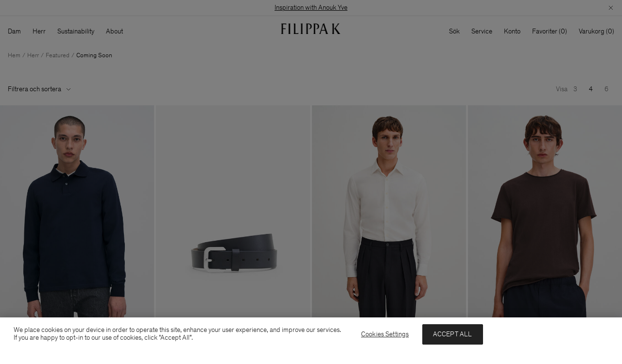

--- FILE ---
content_type: text/html;charset=UTF-8
request_url: https://www.filippa-k.com/se/sv/herr/featured/coming-soon
body_size: 35650
content:
<!DOCTYPE html>
<html lang="sv">
<head>
<!--[if gt IE 9]><!-->
<script>//common/scripts.isml</script>
<script defer type="text/javascript" src="/on/demandware.static/Sites-FilippaK-Site/-/sv_SE/v1765293453327/js/main.js"></script>


<!--<![endif]-->
<meta charset=UTF-8>

<meta http-equiv="x-ua-compatible" content="ie=edge">

<meta name="viewport" content="width=device-width, initial-scale=1">

<title>Coming Soon | Herr | FILIPPA K</title>

<meta name="description" content="Explore upcoming Filippa K men's clothing, shoes and accessories."/>




<link rel="icon" type="image/png" href="/on/demandware.static/Sites-FilippaK-Site/-/default/dwcf2df6a5/images/favicons/favicon-32x32.png" sizes="32x32" />
<link rel="icon" type="image/png" href="/on/demandware.static/Sites-FilippaK-Site/-/default/dw43879a31/images/favicons/favicon-16x16.png" sizes="16x16" />
<link rel="apple-touch-icon" href="/on/demandware.static/Sites-FilippaK-Site/-/default/dwab433952/images/favicons/apple-touch-icon.png" />
<link rel="mask-icon" href="/on/demandware.static/Sites-FilippaK-Site/-/default/dwe4e19699/images/favicons/safari-pinned-tab.svg" color="#ffffff" />
<link rel="shortcut icon" href="/on/demandware.static/Sites-FilippaK-Site/-/default/dw7619d8ba/images/favicons/favicon.ico" color="#ffffff"/>
<meta name="msapplication-config" content="/on/demandware.static/Sites-FilippaK-Site/-/default/dw0e347924/browserconfig.xml" />
<link rel="manifest" href="/on/demandware.static/Sites-FilippaK-Site/-/default/dw14eab9cc/site.webmanifest" />
<link rel="preload" href="/on/demandware.static/Sites-FilippaK-Site/-/default/dw1b6a187d/fonts/Theinhardt-Light.woff2" as="font" type="font/woff2" crossorigin="anonymous"/>
<link rel="preload" href="/on/demandware.static/Sites-FilippaK-Site/-/default/dwf97cc376/fonts/Theinhardt-Regular.woff2" as="font" type="font/woff2" crossorigin="anonymous"/>

<style>
    @font-face {
        font-display: swap;
        font-family: Theinhardt-Light;
        font-style: normal;
        font-weight: 300;
        src: url("/on/demandware.static/Sites-FilippaK-Site/-/default/dw1b6a187d/fonts/Theinhardt-Light.woff2") format('woff2'),
             url("/on/demandware.static/Sites-FilippaK-Site/-/default/dwf654fa41/fonts/Theinhardt-Light.woff") format('woff'),
             url("/on/demandware.static/Sites-FilippaK-Site/-/default/dw8b230227/fonts/Theinhardt-Light.otf") format('opentype');
    }

    @font-face {
        font-display: swap;
        font-family: Theinhardt-Regular;
        font-style: normal;
        font-weight: 400;
        src: url("/on/demandware.static/Sites-FilippaK-Site/-/default/dwf97cc376/fonts/Theinhardt-Regular.woff2") format('woff2'),
             url("/on/demandware.static/Sites-FilippaK-Site/-/default/dw82bcee1a/fonts/Theinhardt-Regular.woff") format('woff'),
             url("/on/demandware.static/Sites-FilippaK-Site/-/default/dw9e66f08d/fonts/Theinhardt-Regular.otf") format('opentype');
    }
</style>


<link rel="stylesheet" href="/on/demandware.static/Sites-FilippaK-Site/-/sv_SE/v1765293453327/css/global.css" />







    <meta name="google-site-verification" content="kO-70rpoQUontKL7VzqtySXdpNb2tvg5v17ZA38Ti0o" />



    



    <script>
                (function (i, s, o, g, r, a, m) {
                    i['VoyadoAnalyticsObject'] = r;
                    i[r] = i[r] || function () { (i[r].q = i[r].q || []).push(arguments) }, i[r].l = 1 * new Date();
                    a = s.createElement(o), m = s.getElementsByTagName(o)[0];
                    a.async = 1;
                    a.src = g;
                    m.parentNode.insertBefore(a, m)
                })(window, document, 'script', 'https://assets.voyado.com/jsfiles/analytics_0.1.7.min.js', 'va');
                va('setTenant', 'filippak');
                </script>



    <script>
        window.BACK_IN_STOCK_ENABLED = true;
    </script>



<script>(function(){var k="gtm_deferred_events";try{var r=sessionStorage.getItem(k);if(!r){return;}var es=JSON.parse(r);if(!Array.isArray(es)||!es.length){return;}window.dataLayer=window.dataLayer||[];es.forEach(e=>window.dataLayer.push(e));sessionStorage.removeItem(k);}catch(err){}})();</script><!-- Google Tag Manager --><script>(function(w,d,s,l,i){w[l]=w[l]||[];w[l].push({'gtm.start':new Date().getTime(),event:'gtm.js'});var f=d.getElementsByTagName(s)[0],j=d.createElement(s),dl=l!='dataLayer'?'&l='+l:'';j.async=true;j.src='https://www.googletagmanager.com/gtm.js?id='+i+dl;f.parentNode.insertBefore(j,f);}) (window, document, 'script', 'dataLayer', 'GTM-M6L625P');</script><!-- End Google Tag Manager --><!-- Google Tag Manager Variables --><script>window.GTM_ENABLED = 'true';window.GTM_CONTAINER_ID = 'GTM-M6L625P';window.GTM_PARAMS = { currency: 'SEK' };</script><!-- End Google Tag Manager Variables -->


<link rel="canonical" href="https://www.filippa-k.com/se/sv/herr/featured/coming-soon" />




    <link rel="alternate" hreflang="x-default" href="https://www.filippa-k.com/man/featured/coming-soon" />

    <link rel="alternate" hreflang="en" href="https://www.filippa-k.com/man/featured/coming-soon" />

    <link rel="alternate" hreflang="de" href="https://www.filippa-k.com/de/de/herren/entdecken/in-kurze-hier" />

    <link rel="alternate" hreflang="nl" href="https://www.filippa-k.com/nl/nl/heren/uitgelicht/binnenkort-leverbaar" />

    <link rel="alternate" hreflang="sv" href="https://www.filippa-k.com/se/sv/herr/featured/coming-soon" />

    <link rel="alternate" hreflang="en-DE" href="https://www.filippa-k.com/de/en/man/featured/coming-soon" />

    <link rel="alternate" hreflang="de-FR" href="https://www.filippa-k.com/fr/de/herren/entdecken/in-kurze-hier" />

    <link rel="alternate" hreflang="en-CN" href="https://www.filippa-k.com/cn/en/man/featured/coming-soon" />

    <link rel="alternate" hreflang="en-US" href="https://www.filippa-k.com/us/en/man/featured/coming-soon" />

    <link rel="alternate" hreflang="sv-SE" href="https://www.filippa-k.com/se/sv/herr/featured/coming-soon" />

    <link rel="alternate" hreflang="nl-NL" href="https://www.filippa-k.com/nl/nl/heren/uitgelicht/binnenkort-leverbaar" />

    <link rel="alternate" hreflang="en-DK" href="https://www.filippa-k.com/dk/en/man/featured/coming-soon" />

    <link rel="alternate" hreflang="de-DE" href="https://www.filippa-k.com/de/de/herren/entdecken/in-kurze-hier" />

    <link rel="alternate" hreflang="en-NL" href="https://www.filippa-k.com/nl/en/man/featured/coming-soon" />

    <link rel="alternate" hreflang="en-NO" href="https://www.filippa-k.com/no/en/man/featured/coming-soon" />

    <link rel="alternate" hreflang="en-FI" href="https://www.filippa-k.com/fi/en/man/featured/coming-soon" />

    <link rel="alternate" hreflang="en-GB" href="https://www.filippa-k.com/gb/en/man/featured/coming-soon" />

    <link rel="alternate" hreflang="en-FR" href="https://www.filippa-k.com/fr/en/man/featured/coming-soon" />

    <link rel="alternate" hreflang="en-SE" href="https://www.filippa-k.com/se/en/man/featured/coming-soon" />



<script type="text/javascript">//<!--
/* <![CDATA[ (head-active_data.js) */
var dw = (window.dw || {});
dw.ac = {
    _analytics: null,
    _events: [],
    _category: "",
    _searchData: "",
    _anact: "",
    _anact_nohit_tag: "",
    _analytics_enabled: "true",
    _timeZone: "Europe/Stockholm",
    _capture: function(configs) {
        if (Object.prototype.toString.call(configs) === "[object Array]") {
            configs.forEach(captureObject);
            return;
        }
        dw.ac._events.push(configs);
    },
	capture: function() { 
		dw.ac._capture(arguments);
		// send to CQ as well:
		if (window.CQuotient) {
			window.CQuotient.trackEventsFromAC(arguments);
		}
	},
    EV_PRD_SEARCHHIT: "searchhit",
    EV_PRD_DETAIL: "detail",
    EV_PRD_RECOMMENDATION: "recommendation",
    EV_PRD_SETPRODUCT: "setproduct",
    applyContext: function(context) {
        if (typeof context === "object" && context.hasOwnProperty("category")) {
        	dw.ac._category = context.category;
        }
        if (typeof context === "object" && context.hasOwnProperty("searchData")) {
        	dw.ac._searchData = context.searchData;
        }
    },
    setDWAnalytics: function(analytics) {
        dw.ac._analytics = analytics;
    },
    eventsIsEmpty: function() {
        return 0 == dw.ac._events.length;
    }
};
/* ]]> */
// -->
</script>
<script type="text/javascript">//<!--
/* <![CDATA[ (head-cquotient.js) */
var CQuotient = window.CQuotient = {};
CQuotient.clientId = 'bfnp-FilippaK';
CQuotient.realm = 'BFNP';
CQuotient.siteId = 'FilippaK';
CQuotient.instanceType = 'prd';
CQuotient.locale = 'sv_SE';
CQuotient.fbPixelId = '946877702072406';
CQuotient.activities = [];
CQuotient.cqcid='';
CQuotient.cquid='';
CQuotient.cqeid='';
CQuotient.cqlid='';
CQuotient.apiHost='api.cquotient.com';
/* Turn this on to test against Staging Einstein */
/* CQuotient.useTest= true; */
CQuotient.useTest = ('true' === 'false');
CQuotient.initFromCookies = function () {
	var ca = document.cookie.split(';');
	for(var i=0;i < ca.length;i++) {
	  var c = ca[i];
	  while (c.charAt(0)==' ') c = c.substring(1,c.length);
	  if (c.indexOf('cqcid=') == 0) {
		CQuotient.cqcid=c.substring('cqcid='.length,c.length);
	  } else if (c.indexOf('cquid=') == 0) {
		  var value = c.substring('cquid='.length,c.length);
		  if (value) {
		  	var split_value = value.split("|", 3);
		  	if (split_value.length > 0) {
			  CQuotient.cquid=split_value[0];
		  	}
		  	if (split_value.length > 1) {
			  CQuotient.cqeid=split_value[1];
		  	}
		  	if (split_value.length > 2) {
			  CQuotient.cqlid=split_value[2];
		  	}
		  }
	  }
	}
}
CQuotient.getCQCookieId = function () {
	if(window.CQuotient.cqcid == '')
		window.CQuotient.initFromCookies();
	return window.CQuotient.cqcid;
};
CQuotient.getCQUserId = function () {
	if(window.CQuotient.cquid == '')
		window.CQuotient.initFromCookies();
	return window.CQuotient.cquid;
};
CQuotient.getCQHashedEmail = function () {
	if(window.CQuotient.cqeid == '')
		window.CQuotient.initFromCookies();
	return window.CQuotient.cqeid;
};
CQuotient.getCQHashedLogin = function () {
	if(window.CQuotient.cqlid == '')
		window.CQuotient.initFromCookies();
	return window.CQuotient.cqlid;
};
CQuotient.trackEventsFromAC = function (/* Object or Array */ events) {
try {
	if (Object.prototype.toString.call(events) === "[object Array]") {
		events.forEach(_trackASingleCQEvent);
	} else {
		CQuotient._trackASingleCQEvent(events);
	}
} catch(err) {}
};
CQuotient._trackASingleCQEvent = function ( /* Object */ event) {
	if (event && event.id) {
		if (event.type === dw.ac.EV_PRD_DETAIL) {
			CQuotient.trackViewProduct( {id:'', alt_id: event.id, type: 'raw_sku'} );
		} // not handling the other dw.ac.* events currently
	}
};
CQuotient.trackViewProduct = function(/* Object */ cqParamData){
	var cq_params = {};
	cq_params.cookieId = CQuotient.getCQCookieId();
	cq_params.userId = CQuotient.getCQUserId();
	cq_params.emailId = CQuotient.getCQHashedEmail();
	cq_params.loginId = CQuotient.getCQHashedLogin();
	cq_params.product = cqParamData.product;
	cq_params.realm = cqParamData.realm;
	cq_params.siteId = cqParamData.siteId;
	cq_params.instanceType = cqParamData.instanceType;
	cq_params.locale = CQuotient.locale;
	
	if(CQuotient.sendActivity) {
		CQuotient.sendActivity(CQuotient.clientId, 'viewProduct', cq_params);
	} else {
		CQuotient.activities.push({activityType: 'viewProduct', parameters: cq_params});
	}
};
/* ]]> */
// -->
</script>


   <script type="application/ld+json">
        {"@context":"http://schema.org/","@type":"ItemList","itemListElement":[{"@type":"ListItem","position":1,"name":"Cotton Piqué Polo Shirt","description":"A longsleeve polo shirt in organic cotton piqué, with a buttoned placket. Pair it with chinos for a smart casual outfit.","url":"https://www.filippa-k.com/se/sv/cotton-pique-polo-shirt/31728-2830.html"},{"@type":"ListItem","position":2,"name":"Buckle Belt","description":"The Buckle Belt is handcrafted from Italian leather with a nubuck lining. Designed with an asymmetric metal buckle engraved with the Filippa K logo.","url":"https://www.filippa-k.com/se/sv/buckle-belt/30062-0289.html"},{"@type":"ListItem","position":3,"name":"Slim Cotton Stretch Shirt","description":"Slimmad skjorta i lättare material av ekologisk bomullspoplin. Den styva kragen och ärmsluten samt klassiska skjortdetaljer gör den idealisk för festliga tillfställningar.","url":"https://www.filippa-k.com/se/sv/slim-cotton-stretch-shirt/31272-1009.html"},{"@type":"ListItem","position":4,"name":"Roll Neck Tee","description":"T-shirt i tunn, ekologisk bomullsjersey med valsade kanter i halsringning, ärmslut och fåll. Styla den med denim för en avslappnad helgstil.","url":"https://www.filippa-k.com/se/sv/roll-neck-tee/28474-9719.html"},{"@type":"ListItem","position":5,"name":"Heavy Crewneck Tee","description":"T-shirt med stor passform i tjock ekologisk bomull. Bär den med denim för en avslappnad stil, eller gör din look mer elegant med ett par skräddarsydda byxor.","url":"https://www.filippa-k.com/se/sv/heavy-crewneck-tee/29040-1009.html"}]}
    </script>



    <script type="application/ld+json">
        {"@context":"https://schema.org","@type":"BreadcrumbList","itemListElement":[{"@type":"ListItem","position":1,"item":{"@id":"https://www.filippa-k.com/se/sv/","name":"Hem"}},{"@type":"ListItem","position":2,"item":{"@id":"https://www.filippa-k.com/se/sv/herr","name":"Herr"}},{"@type":"ListItem","position":3,"item":{"@id":"https://www.filippa-k.com/se/sv/herr/featured","name":"Featured"}},{"@type":"ListItem","position":4,"item":{"@id":"https://www.filippa-k.com/se/sv/herr/featured/coming-soon","name":"Coming Soon"}}]}
    </script>


</head>
<body>
<!-- Google Tag Manager (noscript) --><noscript><iframe src="https://www.googletagmanager.com/ns.html?id=GTM-M6L625P"height="0" width="0" style="display:none;visibility:hidden"></iframe></noscript><!-- End Google Tag Manager (noscript) -->
<div class="system-bar-background position-fixed color-bg-white start-0 bottom-0 end-0 d-md-none" data-immediate-init='{"systemBarBackground": {}}'></div>

<div class="page" data-action="Search-Show" data-querystring="cgid=man-coming-soon" data-category-page-designer="">
<div id="screen-size-indicator" class="screen-size-indicator"></div>

    
	 


	
    <div class="notification-bar header__notification-bar" data-immediate-init='{"notificationBar": {"rotationDelay":5000}}'>
        <div class="notification-bar__content d-grid">
            
                
                
                
                    <div class="notification-bar__item-outer u-grid-full -slide-in"
                        
                    >
                        <div class="notification-bar__item">
                            
                                <div class="d-md-none"><span style="font-size:15px;"><u><a href='https://www.filippa-k.com/se/sv/anouk-yve.html'>Inspiration with Anouk Yve</a></u></div>
                            
                            
                                <div class="d-none d-md-block"><span style="font-size:14px;"><u><a href='https://www.filippa-k.com/se/sv/anouk-yve.html'>Inspiration with Anouk Yve</a></u></div>
                            
                        </div>
                    </div>
                
            
                
                
                
                    <div class="notification-bar__item-outer u-grid-full"
                        
                    >
                        <div class="notification-bar__item">
                            
                                <div class="d-md-none"><span style="font-size:15px;">Fri frakt för medlemmar: <u><a href='https://www.filippa-k.com/se/sv/register'>Registrera dig</a></u></div>
                            
                            
                                <div class="d-none d-md-block"><span style="font-size:14px;">Fri frakt för medlemmar: <u><a href='https://www.filippa-k.com/se/sv/register'>Registrera dig</a></u></div>
                            
                        </div>
                    </div>
                
            
                
                
                
                    <div class="notification-bar__item-outer u-grid-full"
                        
                    >
                        <div class="notification-bar__item">
                            
                                <div class="d-md-none"><span style="font-size:15px;">Lägg din order innan december 19 för leverans innan jul. Förlängd returrätt till januari 2.</span></div>
                            
                            
                                <div class="d-none d-md-block"><span style="font-size:14px;">Lägg din order innan december 19 för leverans innan jul. Förlängd returrätt till januari 2.</span></div>
                            
                        </div>
                    </div>
                
            
        </div>
        <div class="notification-bar__button-close position-absolute top-0 end-0">
            <button type="button" title="St&auml;ng" aria-label="St&auml;ng">
                <svg width="10" height="10" viewBox="0 0 10 10" fill="none" xmlns="http://www.w3.org/2000/svg">
                    <use href="#i-dismiss-small" xlink:href="#i-dismiss-small"></use>
                </svg>
            </button>
        </div>
    </div>

 
	




    <header class="header">

    <nav class="header__navigation" role="navigation" data-immediate-init='{"gtmDeferredEvent": {"event": {"event": "navigation_menu", "category": "data-gtm-category-id"}, "targetSelector": "a[data-gtm-category-id]"}}'>
        <div class="header__navbar-wrapper">
            <div class="d-flex justify-content-between align-items-center">
                <div class="header__navbar-desktop position-relative d-md-flex justify-content-md-between w-100 u-px-md-16 u-pt-md-12" data-immediate-init='{"desktopNav": {}}'>
                    
<div class="header__menu d-none d-md-block flex-shrink-0">
    <ul class="header__nav-toplevel d-flex" role="menu">
        
            
                
                
                
                
                <li class="header__nav-item header__nav-item-categories js-header-menu-secondary-level-trigger" role="menuitem">
                    <button class="lvl-1-title u-p-md-12 u-ml-md-n12" type="button" tabindex="0">
                        Dam
                    </button>
                    <div class="header__nav-secondary-level u-scrollable-y">
                        <div class="header__nav-wrapper d-grid text-start" role="navigation" data-layout="5-1">
                            <div class="header__nav-wrapper--left d-grid">
                                
                                    <ul class="header__nav-toplevel" role="menu" style="order: 2">
                                        <li class="header__nav-sub-item header__nav-sub-title tagged u-font-primary" role="menuitem">
                                            
                                                <a class="header__nav-nested-item" href="/se/sv/dam/featured" data-gtm-category-id="woman-featured">
                                                    Featured
                                                </a>
                                            
                                        </li>
                                        
                                        
                                            <li class="header__nav-sub-item tagged" role="menuitem">
                                                
                                                    <a class="header__nav-nested-item" href="/se/sv/dam/featured/nyheter" data-gtm-category-id="woman-new-in">
                                                        Nyheter
                                                    </a>
                                                
                                            </li>
                                        
                                            <li class="header__nav-sub-item tagged" role="menuitem">
                                                
                                                    <a class="header__nav-nested-item" href="/se/sv/dam/featured/coming-soon" data-gtm-category-id="woman-coming-soon">
                                                        Coming Soon
                                                    </a>
                                                
                                            </li>
                                        
                                            <li class="header__nav-sub-item tagged" role="menuitem" data-target-content-component-id="woman-core">
                                                
                                                    <a class="header__nav-nested-item" href="/se/sv/dam/featured/core-collection" data-gtm-category-id="woman-core">
                                                        Core Collection
                                                    </a>
                                                
                                            </li>
                                        
                                            <li class="header__nav-sub-item tagged" role="menuitem" data-tag="New">
                                                
                                                    <a class="header__nav-nested-item" href="/se/sv/dam/featured/inspiration-with-anouk-yve" data-gtm-category-id="anouk-yve-featured">
                                                        Inspiration with Anouk Yve
                                                    </a>
                                                
                                            </li>
                                        
                                            <li class="header__nav-sub-item tagged" role="menuitem" data-tag="New">
                                                
                                                    <a class="header__nav-nested-item" href="/se/sv/dam/featured/winter-wardrobe" data-gtm-category-id="winter-wardrobe">
                                                        Winter Wardrobe
                                                    </a>
                                                
                                            </li>
                                        
                                            <li class="header__nav-sub-item tagged" role="menuitem">
                                                
                                                    <a class="header__nav-nested-item" href="/se/sv/icons-darcey-trousers.html" data-gtm-category-id="woman-icons">
                                                        FILIPPA K Icons
                                                    </a>
                                                
                                            </li>
                                        
                                            <li class="header__nav-sub-item tagged" role="menuitem">
                                                
                                                    <a class="header__nav-nested-item" href="/se/sv/dam/featured/evening-edit" data-gtm-category-id="evening_edit_woman-1">
                                                        Evening Edit
                                                    </a>
                                                
                                            </li>
                                        
                                            <li class="header__nav-sub-item tagged" role="menuitem">
                                                
                                                    <a class="header__nav-nested-item" href="/se/sv/woman-gift-guide.html" data-gtm-category-id="woman-gift-guide">
                                                        Gift Guide
                                                    </a>
                                                
                                            </li>
                                        
                                    </ul>
                                
                                    <ul class="header__nav-toplevel" role="menu" style="order: 3">
                                        <li class="header__nav-sub-item header__nav-sub-title tagged u-font-primary" role="menuitem">
                                            
                                                <a class="header__nav-nested-item" href="/se/sv/dam/ready-to-wear" data-gtm-category-id="woman-ready-to-wear">
                                                    Ready to wear
                                                </a>
                                            
                                        </li>
                                        
                                            <li class="header__nav-sub-item" role="menuitem">
                                                <a class="header__nav-nested-item" href="/se/sv/dam/ready-to-wear" data-gtm-category-id="woman-ready-to-wear">Se allt</a>
                                            </li>
                                        
                                        
                                            <li class="header__nav-sub-item tagged" role="menuitem">
                                                
                                                    <a class="header__nav-nested-item" href="/se/sv/dam/ready-to-wear/kappor-jackor" data-gtm-category-id="woman-outerwear">
                                                        Kappor & Jackor
                                                    </a>
                                                
                                            </li>
                                        
                                            <li class="header__nav-sub-item tagged" role="menuitem">
                                                
                                                    <a class="header__nav-nested-item" href="/se/sv/dam/ready-to-wear/byxor" data-gtm-category-id="woman-trousers">
                                                        Byxor
                                                    </a>
                                                
                                            </li>
                                        
                                            <li class="header__nav-sub-item tagged" role="menuitem">
                                                
                                                    <a class="header__nav-nested-item" href="/se/sv/dam/ready-to-wear/stickat" data-gtm-category-id="woman-sweaters">
                                                        Stickat
                                                    </a>
                                                
                                            </li>
                                        
                                            <li class="header__nav-sub-item tagged" role="menuitem">
                                                
                                                    <a class="header__nav-nested-item" href="/se/sv/dam/ready-to-wear/skjortor-blusar" data-gtm-category-id="woman-shirts">
                                                        Skjortor & Blusar
                                                    </a>
                                                
                                            </li>
                                        
                                            <li class="header__nav-sub-item tagged" role="menuitem">
                                                
                                                    <a class="header__nav-nested-item" href="/se/sv/dam/ready-to-wear/kavajer" data-gtm-category-id="woman-blazers">
                                                        Kavajer
                                                    </a>
                                                
                                            </li>
                                        
                                            <li class="header__nav-sub-item tagged" role="menuitem">
                                                
                                                    <a class="header__nav-nested-item" href="/se/sv/dam/ready-to-wear/tailoring" data-gtm-category-id="woman-tailoring-plp">
                                                        Tailoring
                                                    </a>
                                                
                                            </li>
                                        
                                            <li class="header__nav-sub-item tagged" role="menuitem">
                                                
                                                    <a class="header__nav-nested-item" href="/se/sv/dam/ready-to-wear/toppar-t-shirts" data-gtm-category-id="woman-tops">
                                                        Toppar & T-shirts
                                                    </a>
                                                
                                            </li>
                                        
                                            <li class="header__nav-sub-item tagged" role="menuitem">
                                                
                                                    <a class="header__nav-nested-item" href="/se/sv/dam/ready-to-wear/jeans" data-gtm-category-id="woman-denim">
                                                        Jeans
                                                    </a>
                                                
                                            </li>
                                        
                                            <li class="header__nav-sub-item tagged" role="menuitem">
                                                
                                                    <a class="header__nav-nested-item" href="/se/sv/dam/ready-to-wear/klanningar" data-gtm-category-id="woman-dresses">
                                                        Klänningar
                                                    </a>
                                                
                                            </li>
                                        
                                            <li class="header__nav-sub-item tagged" role="menuitem">
                                                
                                                    <a class="header__nav-nested-item" href="/se/sv/dam/ready-to-wear/kjolar" data-gtm-category-id="woman-skirts">
                                                        Kjolar
                                                    </a>
                                                
                                            </li>
                                        
                                            <li class="header__nav-sub-item tagged" role="menuitem">
                                                
                                                    <a class="header__nav-nested-item" href="/se/sv/dam/ready-to-wear/leggings" data-gtm-category-id="woman-leggings">
                                                        Leggings
                                                    </a>
                                                
                                            </li>
                                        
                                    </ul>
                                
                                    <ul class="header__nav-toplevel" role="menu" style="order: 4">
                                        <li class="header__nav-sub-item header__nav-sub-title tagged u-font-primary" role="menuitem">
                                            
                                                <a class="header__nav-nested-item" href="/se/sv/dam/accessoarer" data-gtm-category-id="woman-accessories">
                                                    Accessoarer
                                                </a>
                                            
                                        </li>
                                        
                                            <li class="header__nav-sub-item" role="menuitem">
                                                <a class="header__nav-nested-item" href="/se/sv/dam/accessoarer" data-gtm-category-id="woman-accessories">Se allt</a>
                                            </li>
                                        
                                        
                                            <li class="header__nav-sub-item tagged" role="menuitem">
                                                
                                                    <a class="header__nav-nested-item" href="/se/sv/dam/accessoarer/vaskor" data-gtm-category-id="woman-bags">
                                                        Väskor
                                                    </a>
                                                
                                            </li>
                                        
                                            <li class="header__nav-sub-item tagged" role="menuitem">
                                                
                                                    <a class="header__nav-nested-item" href="/se/sv/dam/accessoarer/skor" data-gtm-category-id="woman-shoes">
                                                        Skor
                                                    </a>
                                                
                                            </li>
                                        
                                            <li class="header__nav-sub-item tagged" role="menuitem">
                                                
                                                    <a class="header__nav-nested-item" href="/se/sv/dam/accessoarer/balten" data-gtm-category-id="woman-belts">
                                                        Bälten
                                                    </a>
                                                
                                            </li>
                                        
                                            <li class="header__nav-sub-item tagged" role="menuitem">
                                                
                                                    <a class="header__nav-nested-item" href="/se/sv/dam/accessoarer/mossor-scarves" data-gtm-category-id="woman-hats-scarves">
                                                        Mössor & Scarves
                                                    </a>
                                                
                                            </li>
                                        
                                    </ul>
                                
                                    <ul class="header__nav-toplevel" role="menu" style="order: 4">
                                        <li class="header__nav-sub-item header__nav-sub-title tagged u-font-primary" role="menuitem">
                                            
                                                <a class="header__nav-nested-item" href="/se/sv/dam/edits" data-gtm-category-id="edits-woman">
                                                    Edits
                                                </a>
                                            
                                        </li>
                                        
                                        
                                            <li class="header__nav-sub-item tagged" role="menuitem">
                                                
                                                    <a class="header__nav-nested-item" href="/se/sv/aw25-woman-campaign-edit.html" data-gtm-category-id="aw25campaign">
                                                        AW25 Campaign
                                                    </a>
                                                
                                            </li>
                                        
                                            <li class="header__nav-sub-item tagged" role="menuitem">
                                                
                                                    <a class="header__nav-nested-item" href="/se/sv/aw25-pre-woman-lookbook.html" data-gtm-category-id="aw25lookbook">
                                                        Shop the Lookbook
                                                    </a>
                                                
                                            </li>
                                        
                                            <li class="header__nav-sub-item tagged" role="menuitem">
                                                
                                                    <a class="header__nav-nested-item" href="/se/sv/shop-by-occasion-woman.html" data-gtm-category-id="shop-by-occasion-w">
                                                        Shop by Occasion
                                                    </a>
                                                
                                            </li>
                                        
                                            <li class="header__nav-sub-item tagged" role="menuitem">
                                                
                                                    <a class="header__nav-nested-item" href="/se/sv/dam/edits/filippa-k-icons" data-gtm-category-id="icons-woman">
                                                        FILIPPA K Icons
                                                    </a>
                                                
                                            </li>
                                        
                                            <li class="header__nav-sub-item tagged" role="menuitem">
                                                
                                                    <a class="header__nav-nested-item" href="/se/sv/evening_edit_woman.html" data-gtm-category-id="evening_edit_woman">
                                                        Evening Edit
                                                    </a>
                                                
                                            </li>
                                        
                                    </ul>
                                
                                    <ul class="header__nav-toplevel" role="menu" style="order: 4">
                                        <li class="header__nav-sub-item header__nav-sub-title tagged u-font-primary" role="menuitem">
                                            
                                                <a class="header__nav-nested-item" href="/se/sv/dam/inspiration-with" data-gtm-category-id="inspiration">
                                                    Inspiration with
                                                </a>
                                            
                                        </li>
                                        
                                        
                                            <li class="header__nav-sub-item tagged" role="menuitem">
                                                
                                                    <a class="header__nav-nested-item" href="/se/sv/anouk-yve.html" data-gtm-category-id="anouk-yve">
                                                        Anouk Yve
                                                    </a>
                                                
                                            </li>
                                        
                                            <li class="header__nav-sub-item tagged" role="menuitem">
                                                
                                                    <a class="header__nav-nested-item" href="/se/sv/saskianeuman.html" data-gtm-category-id="saskianeuman">
                                                        Saskia Neuman
                                                    </a>
                                                
                                            </li>
                                        
                                            <li class="header__nav-sub-item tagged" role="menuitem">
                                                
                                                    <a class="header__nav-nested-item" href="/se/sv/johannaengvall.html" data-gtm-category-id="johannaengvall">
                                                        Johanna Engvall
                                                    </a>
                                                
                                            </li>
                                        
                                    </ul>
                                
                            </div>
                            
    <div class="header__nav-wrapper--right u-pt-md-24 u-pb-md-16" data-lazy-init='{"gtmDeferredEvent": {"event": {"event": "navigation_menu_content_slot"}, "targetSelector": ".js-gtm-trigger-content-link"}}'>
        <div class="d-grid header__nav-content-component--dynamic">
            
                
                
                    
                    <div class="header__nav-content-component u-grid-full u-pr-md-16 is-hidden" data-content-component-id="woman">
                        
    <div class="header__nav-content-component-image tile__image-container">
        <a class="js-gtm-trigger-content-link" href="/se/sv/dam">
            <img class="carousel__slide-image lazyload"
                 src="[data-uri]"
                 data-src="https://www.filippa-k.com/dw/image/v2/BFNP_PRD/on/demandware.static/-/Sites-filippa-k-storefront-catalog/default/dw1d0c7a4c/29102-2830-CORE-SS26-0065-4.jpg?sw=1500&amp;sfrm=jpg"
                 data-srcset="https://www.filippa-k.com/dw/image/v2/BFNP_PRD/on/demandware.static/-/Sites-filippa-k-storefront-catalog/default/dw1d0c7a4c/29102-2830-CORE-SS26-0065-4.jpg?sw=200&amp;sfrm=jpg 200w,https://www.filippa-k.com/dw/image/v2/BFNP_PRD/on/demandware.static/-/Sites-filippa-k-storefront-catalog/default/dw1d0c7a4c/29102-2830-CORE-SS26-0065-4.jpg?sw=340&amp;sfrm=jpg 340w,https://www.filippa-k.com/dw/image/v2/BFNP_PRD/on/demandware.static/-/Sites-filippa-k-storefront-catalog/default/dw1d0c7a4c/29102-2830-CORE-SS26-0065-4.jpg?sw=560&amp;sfrm=jpg 560w,https://www.filippa-k.com/dw/image/v2/BFNP_PRD/on/demandware.static/-/Sites-filippa-k-storefront-catalog/default/dw1d0c7a4c/29102-2830-CORE-SS26-0065-4.jpg?sw=750&amp;sfrm=jpg 750w,https://www.filippa-k.com/dw/image/v2/BFNP_PRD/on/demandware.static/-/Sites-filippa-k-storefront-catalog/default/dw1d0c7a4c/29102-2830-CORE-SS26-0065-4.jpg?sw=1120&amp;sfrm=jpg 1120w,https://www.filippa-k.com/dw/image/v2/BFNP_PRD/on/demandware.static/-/Sites-filippa-k-storefront-catalog/default/dw1d0c7a4c/29102-2830-CORE-SS26-0065-4.jpg?sw=1500&amp;sfrm=jpg 1500w"
                 sizes="17.5vw"
                 alt="Dam"
            />
        </a>
    </div>
    <a class="header__nav-content-component-link link--arrowed d-md-inline-flex align-items-md-center u-py-md-8 u-my-md-8 js-gtm-trigger-content-link" href="/se/sv/dam">
        <span class="header__nav-content-component-title">Dam</span>
        <svg class="u-align-svg u-ml-4" aria-hidden="true" width="14" height="14" viewBox="0 0 14 14" fill="none" xmlns="http://www.w3.org/2000/svg">
            <use href="#i-arrow-right" xlink:href="#i-arrow-right"></use>
        </svg>
    </a>


                    </div>
                
            
                
                
                    
                    <div class="header__nav-content-component u-grid-full u-pr-md-16" data-content-component-id="woman-core">
                        
    <div class="header__nav-content-component-image tile__image-container">
        <a class="js-gtm-trigger-content-link" href="/se/sv/dam/featured/core-collection">
            <img class="carousel__slide-image lazyload"
                 src="[data-uri]"
                 data-src="https://www.filippa-k.com/dw/image/v2/BFNP_PRD/on/demandware.static/-/Sites-filippa-k-storefront-catalog/default/dw1d0c7a4c/29102-2830-CORE-SS26-0065-4.jpg?sw=1500&amp;sfrm=jpg"
                 data-srcset="https://www.filippa-k.com/dw/image/v2/BFNP_PRD/on/demandware.static/-/Sites-filippa-k-storefront-catalog/default/dw1d0c7a4c/29102-2830-CORE-SS26-0065-4.jpg?sw=200&amp;sfrm=jpg 200w,https://www.filippa-k.com/dw/image/v2/BFNP_PRD/on/demandware.static/-/Sites-filippa-k-storefront-catalog/default/dw1d0c7a4c/29102-2830-CORE-SS26-0065-4.jpg?sw=340&amp;sfrm=jpg 340w,https://www.filippa-k.com/dw/image/v2/BFNP_PRD/on/demandware.static/-/Sites-filippa-k-storefront-catalog/default/dw1d0c7a4c/29102-2830-CORE-SS26-0065-4.jpg?sw=560&amp;sfrm=jpg 560w,https://www.filippa-k.com/dw/image/v2/BFNP_PRD/on/demandware.static/-/Sites-filippa-k-storefront-catalog/default/dw1d0c7a4c/29102-2830-CORE-SS26-0065-4.jpg?sw=750&amp;sfrm=jpg 750w,https://www.filippa-k.com/dw/image/v2/BFNP_PRD/on/demandware.static/-/Sites-filippa-k-storefront-catalog/default/dw1d0c7a4c/29102-2830-CORE-SS26-0065-4.jpg?sw=1120&amp;sfrm=jpg 1120w,https://www.filippa-k.com/dw/image/v2/BFNP_PRD/on/demandware.static/-/Sites-filippa-k-storefront-catalog/default/dw1d0c7a4c/29102-2830-CORE-SS26-0065-4.jpg?sw=1500&amp;sfrm=jpg 1500w"
                 sizes="17.5vw"
                 alt="Core Collection"
            />
        </a>
    </div>
    <a class="header__nav-content-component-link link--arrowed d-md-inline-flex align-items-md-center u-py-md-8 u-my-md-8 js-gtm-trigger-content-link" href="/se/sv/dam/featured/core-collection">
        <span class="header__nav-content-component-title">Core Collection</span>
        <svg class="u-align-svg u-ml-4" aria-hidden="true" width="14" height="14" viewBox="0 0 14 14" fill="none" xmlns="http://www.w3.org/2000/svg">
            <use href="#i-arrow-right" xlink:href="#i-arrow-right"></use>
        </svg>
    </a>


                    </div>
                
            
        </div>

        
    <div>


                        </div>
                    </div>
                </li>
            
                
                
                
                
                <li class="header__nav-item header__nav-item-categories js-header-menu-secondary-level-trigger" role="menuitem">
                    <button class="lvl-1-title u-p-md-12" type="button" tabindex="0">
                        Herr
                    </button>
                    <div class="header__nav-secondary-level u-scrollable-y">
                        <div class="header__nav-wrapper d-grid text-start" role="navigation" data-layout="5-1">
                            <div class="header__nav-wrapper--left d-grid">
                                
                                    <ul class="header__nav-toplevel" role="menu" style="order: 1">
                                        <li class="header__nav-sub-item header__nav-sub-title tagged u-font-primary" role="menuitem">
                                            
                                                <a class="header__nav-nested-item" href="/se/sv/herr/featured" data-gtm-category-id="man-featured">
                                                    Featured
                                                </a>
                                            
                                        </li>
                                        
                                        
                                            <li class="header__nav-sub-item tagged" role="menuitem">
                                                
                                                    <a class="header__nav-nested-item" href="/se/sv/herr/featured/nyheter" data-gtm-category-id="man-new-in">
                                                        Nyheter
                                                    </a>
                                                
                                            </li>
                                        
                                            <li class="header__nav-sub-item tagged" role="menuitem">
                                                
                                                    <a class="header__nav-nested-item" href="/se/sv/herr/featured/coming-soon" data-gtm-category-id="man-coming-soon">
                                                        Coming Soon
                                                    </a>
                                                
                                            </li>
                                        
                                            <li class="header__nav-sub-item tagged" role="menuitem">
                                                
                                                    <a class="header__nav-nested-item" href="/se/sv/herr/featured/favourites" data-gtm-category-id="men-favourites">
                                                        Favourites
                                                    </a>
                                                
                                            </li>
                                        
                                            <li class="header__nav-sub-item tagged" role="menuitem" data-tag="New">
                                                
                                                    <a class="header__nav-nested-item" href="/se/sv/herr/featured/winter-wardrobe" data-gtm-category-id="men-winter-wardrobe">
                                                        Winter Wardrobe
                                                    </a>
                                                
                                            </li>
                                        
                                            <li class="header__nav-sub-item tagged" role="menuitem" data-target-content-component-id="man-core">
                                                
                                                    <a class="header__nav-nested-item" href="/se/sv/herr/featured/core-collection" data-gtm-category-id="man-core">
                                                        Core Collection
                                                    </a>
                                                
                                            </li>
                                        
                                            <li class="header__nav-sub-item tagged" role="menuitem">
                                                
                                                    <a class="header__nav-nested-item" href="/se/sv/man-gift-guide.html" data-gtm-category-id="man-gift-guide">
                                                        Gift Guide
                                                    </a>
                                                
                                            </li>
                                        
                                            <li class="header__nav-sub-item tagged" role="menuitem">
                                                
                                                    <a class="header__nav-nested-item" href="/se/sv/herr/featured/evening-edit" data-gtm-category-id="evening_edit_man">
                                                        Evening Edit
                                                    </a>
                                                
                                            </li>
                                        
                                    </ul>
                                
                                    <ul class="header__nav-toplevel" role="menu" style="order: 2">
                                        <li class="header__nav-sub-item header__nav-sub-title tagged u-font-primary" role="menuitem">
                                            
                                                <a class="header__nav-nested-item" href="/se/sv/herr/ready-to-wear" data-gtm-category-id="man-ready-to-wear">
                                                    Ready to wear
                                                </a>
                                            
                                        </li>
                                        
                                            <li class="header__nav-sub-item" role="menuitem">
                                                <a class="header__nav-nested-item" href="/se/sv/herr/ready-to-wear" data-gtm-category-id="man-ready-to-wear">Se allt</a>
                                            </li>
                                        
                                        
                                            <li class="header__nav-sub-item tagged" role="menuitem">
                                                
                                                    <a class="header__nav-nested-item" href="/se/sv/herr/ready-to-wear/rockar-jackor" data-gtm-category-id="man-outerwear">
                                                        Rockar & Jackor
                                                    </a>
                                                
                                            </li>
                                        
                                            <li class="header__nav-sub-item tagged" role="menuitem">
                                                
                                                    <a class="header__nav-nested-item" href="/se/sv/herr/ready-to-wear/stickat" data-gtm-category-id="man-sweaters">
                                                        Stickat
                                                    </a>
                                                
                                            </li>
                                        
                                            <li class="header__nav-sub-item tagged" role="menuitem">
                                                
                                                    <a class="header__nav-nested-item" href="/se/sv/herr/ready-to-wear/byxor-shorts" data-gtm-category-id="man-trousers">
                                                        Byxor & Shorts
                                                    </a>
                                                
                                            </li>
                                        
                                            <li class="header__nav-sub-item tagged" role="menuitem">
                                                
                                                    <a class="header__nav-nested-item" href="/se/sv/herr/ready-to-wear/kavajer" data-gtm-category-id="man-suit-jackets">
                                                        Kavajer
                                                    </a>
                                                
                                            </li>
                                        
                                            <li class="header__nav-sub-item tagged" role="menuitem">
                                                
                                                    <a class="header__nav-nested-item" href="/se/sv/herr/ready-to-wear/t-shirts-sweatshirts" data-gtm-category-id="man-t-shirts">
                                                        T-Shirts & Sweatshirts
                                                    </a>
                                                
                                            </li>
                                        
                                            <li class="header__nav-sub-item tagged" role="menuitem">
                                                
                                                    <a class="header__nav-nested-item" href="/se/sv/herr/ready-to-wear/skjortor" data-gtm-category-id="man-shirts">
                                                        Skjortor
                                                    </a>
                                                
                                            </li>
                                        
                                            <li class="header__nav-sub-item tagged" role="menuitem">
                                                
                                                    <a class="header__nav-nested-item" href="/se/sv/herr/ready-to-wear/jeans" data-gtm-category-id="man-denim">
                                                        Jeans
                                                    </a>
                                                
                                            </li>
                                        
                                            <li class="header__nav-sub-item tagged" role="menuitem">
                                                
                                                    <a class="header__nav-nested-item" href="/se/sv/herr/ready-to-wear/tailoring" data-gtm-category-id="man-tailoring">
                                                        Tailoring
                                                    </a>
                                                
                                            </li>
                                        
                                            <li class="header__nav-sub-item tagged" role="menuitem">
                                                
                                                    <a class="header__nav-nested-item" href="/se/sv/herr/ready-to-wear/piketrojor" data-gtm-category-id="man-polo">
                                                        Pikétröjor
                                                    </a>
                                                
                                            </li>
                                        
                                            <li class="header__nav-sub-item tagged" role="menuitem">
                                                
                                                    <a class="header__nav-nested-item" href="/se/sv/herr/ready-to-wear/overshirts" data-gtm-category-id="man-overshirts">
                                                        Overshirts
                                                    </a>
                                                
                                            </li>
                                        
                                    </ul>
                                
                                    <ul class="header__nav-toplevel" role="menu" style="order: 3">
                                        <li class="header__nav-sub-item header__nav-sub-title tagged u-font-primary" role="menuitem">
                                            
                                                <a class="header__nav-nested-item" href="/se/sv/herr/accessoarer" data-gtm-category-id="man-accessories">
                                                    Accessoarer
                                                </a>
                                            
                                        </li>
                                        
                                            <li class="header__nav-sub-item" role="menuitem">
                                                <a class="header__nav-nested-item" href="/se/sv/herr/accessoarer" data-gtm-category-id="man-accessories">Se allt</a>
                                            </li>
                                        
                                        
                                            <li class="header__nav-sub-item tagged" role="menuitem">
                                                
                                                    <a class="header__nav-nested-item" href="/se/sv/herr/accessoarer/mossor-scarves" data-gtm-category-id="man-hats-scarves">
                                                        Mössor & Scarves
                                                    </a>
                                                
                                            </li>
                                        
                                            <li class="header__nav-sub-item tagged" role="menuitem">
                                                
                                                    <a class="header__nav-nested-item" href="/se/sv/herr/accessoarer/skor" data-gtm-category-id="man-shoes">
                                                        Skor
                                                    </a>
                                                
                                            </li>
                                        
                                            <li class="header__nav-sub-item tagged" role="menuitem">
                                                
                                                    <a class="header__nav-nested-item" href="/se/sv/herr/accessoarer/balten" data-gtm-category-id="man-belts">
                                                        Bälten
                                                    </a>
                                                
                                            </li>
                                        
                                            <li class="header__nav-sub-item tagged" role="menuitem">
                                                
                                                    <a class="header__nav-nested-item" href="/se/sv/herr/accessoarer/slipsar" data-gtm-category-id="man-ties">
                                                        Slipsar
                                                    </a>
                                                
                                            </li>
                                        
                                    </ul>
                                
                                    <ul class="header__nav-toplevel" role="menu" style="order: 4">
                                        <li class="header__nav-sub-item header__nav-sub-title tagged u-font-primary" role="menuitem">
                                            
                                                <a class="header__nav-nested-item" href="/se/sv/herr/edits" data-gtm-category-id="edits-man">
                                                    Edits
                                                </a>
                                            
                                        </li>
                                        
                                        
                                            <li class="header__nav-sub-item tagged" role="menuitem">
                                                
                                                    <a class="header__nav-nested-item" href="/se/sv/aw25-man-campaign-edit.html" data-gtm-category-id="aw25campaign-men">
                                                        AW25 Campaign
                                                    </a>
                                                
                                            </li>
                                        
                                            <li class="header__nav-sub-item tagged" role="menuitem">
                                                
                                                    <a class="header__nav-nested-item" href="/se/sv/aw25-pre-man-lookbook.html" data-gtm-category-id="aw25lookbook-men">
                                                        Shop the Lookbook
                                                    </a>
                                                
                                            </li>
                                        
                                            <li class="header__nav-sub-item tagged" role="menuitem">
                                                
                                                    <a class="header__nav-nested-item" href="/se/sv/shop-by-occasion-man.html" data-gtm-category-id="shop-by-occasion-m">
                                                        Shop by Occasion
                                                    </a>
                                                
                                            </li>
                                        
                                            <li class="header__nav-sub-item tagged" role="menuitem">
                                                
                                                    <a class="header__nav-nested-item" href="/se/sv/icons-milo-trousers.html" data-gtm-category-id="man-icons">
                                                        FILIPPA K Icons
                                                    </a>
                                                
                                            </li>
                                        
                                            <li class="header__nav-sub-item tagged" role="menuitem">
                                                
                                                    <a class="header__nav-nested-item" href="/se/sv/evening_edit_man_.html" data-gtm-category-id="evening_edit_man_">
                                                        Evening Edit
                                                    </a>
                                                
                                            </li>
                                        
                                    </ul>
                                
                            </div>
                            
    <div class="header__nav-wrapper--right u-pt-md-24 u-pb-md-16" data-lazy-init='{"gtmDeferredEvent": {"event": {"event": "navigation_menu_content_slot"}, "targetSelector": ".js-gtm-trigger-content-link"}}'>
        <div class="d-grid header__nav-content-component--dynamic">
            
                
                
                    
                    <div class="header__nav-content-component u-grid-full u-pr-md-16 is-hidden" data-content-component-id="man">
                        
    <div class="header__nav-content-component-image tile__image-container">
        <a class="js-gtm-trigger-content-link" href="/se/sv/herr">
            <img class="carousel__slide-image lazyload"
                 src="[data-uri]"
                 data-src="https://www.filippa-k.com/dw/image/v2/BFNP_PRD/on/demandware.static/-/Sites-filippa-k-storefront-catalog/default/dw993246a3/31582-1433-CORE-SS26-0036-4.jpg?sw=1500&amp;sfrm=jpg"
                 data-srcset="https://www.filippa-k.com/dw/image/v2/BFNP_PRD/on/demandware.static/-/Sites-filippa-k-storefront-catalog/default/dw993246a3/31582-1433-CORE-SS26-0036-4.jpg?sw=200&amp;sfrm=jpg 200w,https://www.filippa-k.com/dw/image/v2/BFNP_PRD/on/demandware.static/-/Sites-filippa-k-storefront-catalog/default/dw993246a3/31582-1433-CORE-SS26-0036-4.jpg?sw=340&amp;sfrm=jpg 340w,https://www.filippa-k.com/dw/image/v2/BFNP_PRD/on/demandware.static/-/Sites-filippa-k-storefront-catalog/default/dw993246a3/31582-1433-CORE-SS26-0036-4.jpg?sw=560&amp;sfrm=jpg 560w,https://www.filippa-k.com/dw/image/v2/BFNP_PRD/on/demandware.static/-/Sites-filippa-k-storefront-catalog/default/dw993246a3/31582-1433-CORE-SS26-0036-4.jpg?sw=750&amp;sfrm=jpg 750w,https://www.filippa-k.com/dw/image/v2/BFNP_PRD/on/demandware.static/-/Sites-filippa-k-storefront-catalog/default/dw993246a3/31582-1433-CORE-SS26-0036-4.jpg?sw=1120&amp;sfrm=jpg 1120w,https://www.filippa-k.com/dw/image/v2/BFNP_PRD/on/demandware.static/-/Sites-filippa-k-storefront-catalog/default/dw993246a3/31582-1433-CORE-SS26-0036-4.jpg?sw=1500&amp;sfrm=jpg 1500w"
                 sizes="17.5vw"
                 alt="Herr"
            />
        </a>
    </div>
    <a class="header__nav-content-component-link link--arrowed d-md-inline-flex align-items-md-center u-py-md-8 u-my-md-8 js-gtm-trigger-content-link" href="/se/sv/herr">
        <span class="header__nav-content-component-title">Herr</span>
        <svg class="u-align-svg u-ml-4" aria-hidden="true" width="14" height="14" viewBox="0 0 14 14" fill="none" xmlns="http://www.w3.org/2000/svg">
            <use href="#i-arrow-right" xlink:href="#i-arrow-right"></use>
        </svg>
    </a>


                    </div>
                
            
                
                
                    
                    <div class="header__nav-content-component u-grid-full u-pr-md-16" data-content-component-id="man-core">
                        
    <div class="header__nav-content-component-image tile__image-container">
        <a class="js-gtm-trigger-content-link" href="/se/sv/herr/featured/core-collection">
            <img class="carousel__slide-image lazyload"
                 src="[data-uri]"
                 data-src="https://www.filippa-k.com/dw/image/v2/BFNP_PRD/on/demandware.static/-/Sites-filippa-k-storefront-catalog/default/dw993246a3/31582-1433-CORE-SS26-0036-4.jpg?sw=1500&amp;sfrm=jpg"
                 data-srcset="https://www.filippa-k.com/dw/image/v2/BFNP_PRD/on/demandware.static/-/Sites-filippa-k-storefront-catalog/default/dw993246a3/31582-1433-CORE-SS26-0036-4.jpg?sw=200&amp;sfrm=jpg 200w,https://www.filippa-k.com/dw/image/v2/BFNP_PRD/on/demandware.static/-/Sites-filippa-k-storefront-catalog/default/dw993246a3/31582-1433-CORE-SS26-0036-4.jpg?sw=340&amp;sfrm=jpg 340w,https://www.filippa-k.com/dw/image/v2/BFNP_PRD/on/demandware.static/-/Sites-filippa-k-storefront-catalog/default/dw993246a3/31582-1433-CORE-SS26-0036-4.jpg?sw=560&amp;sfrm=jpg 560w,https://www.filippa-k.com/dw/image/v2/BFNP_PRD/on/demandware.static/-/Sites-filippa-k-storefront-catalog/default/dw993246a3/31582-1433-CORE-SS26-0036-4.jpg?sw=750&amp;sfrm=jpg 750w,https://www.filippa-k.com/dw/image/v2/BFNP_PRD/on/demandware.static/-/Sites-filippa-k-storefront-catalog/default/dw993246a3/31582-1433-CORE-SS26-0036-4.jpg?sw=1120&amp;sfrm=jpg 1120w,https://www.filippa-k.com/dw/image/v2/BFNP_PRD/on/demandware.static/-/Sites-filippa-k-storefront-catalog/default/dw993246a3/31582-1433-CORE-SS26-0036-4.jpg?sw=1500&amp;sfrm=jpg 1500w"
                 sizes="17.5vw"
                 alt="Core Collection"
            />
        </a>
    </div>
    <a class="header__nav-content-component-link link--arrowed d-md-inline-flex align-items-md-center u-py-md-8 u-my-md-8 js-gtm-trigger-content-link" href="/se/sv/herr/featured/core-collection">
        <span class="header__nav-content-component-title">Core Collection</span>
        <svg class="u-align-svg u-ml-4" aria-hidden="true" width="14" height="14" viewBox="0 0 14 14" fill="none" xmlns="http://www.w3.org/2000/svg">
            <use href="#i-arrow-right" xlink:href="#i-arrow-right"></use>
        </svg>
    </a>


                    </div>
                
            
        </div>

        
    <div>


                        </div>
                    </div>
                </li>
            
                
                
                
                
                <li class="header__nav-item header__nav-item-categories js-header-menu-secondary-level-trigger" role="menuitem">
                    <button class="lvl-1-title u-p-md-12" type="button" tabindex="0">
                        Sustainability
                    </button>
                    <div class="header__nav-secondary-level u-scrollable-y">
                        <div class="header__nav-wrapper d-grid text-start" role="navigation" data-layout="5-1">
                            <div class="header__nav-wrapper--left d-grid">
                                
                                    <ul class="header__nav-toplevel" role="menu">
                                        <li class="header__nav-sub-item header__nav-sub-title tagged u-font-primary" role="menuitem">
                                            
                                                <span class="header__nav-nested-item pe-none">
                                                    Sustainability at Filippa K
                                                </span>
                                            
                                        </li>
                                        
                                        
                                            <li class="header__nav-sub-item tagged" role="menuitem" data-target-content-component-id="our-sustainability-approach">
                                                
                                                    <a class="header__nav-nested-item" href="/se/sv/sustainability.html%23oursustainabilityapproach" data-gtm-category-id="our-sustainability-approach">
                                                        Our Sustainability Approach
                                                    </a>
                                                
                                            </li>
                                        
                                            <li class="header__nav-sub-item tagged" role="menuitem">
                                                
                                                    <a class="header__nav-nested-item" href="/se/sv/sustainability.html%23traceabilityandtransparency" data-gtm-category-id="traceability-and-transparency">
                                                        Traceability & Transparency
                                                    </a>
                                                
                                            </li>
                                        
                                            <li class="header__nav-sub-item tagged" role="menuitem">
                                                
                                                    <a class="header__nav-nested-item" href="/se/sv/sustainability.html%23materialsinnovation" data-gtm-category-id="materials-and-innovation">
                                                        Materials & Innovation
                                                    </a>
                                                
                                            </li>
                                        
                                            <li class="header__nav-sub-item tagged" role="menuitem">
                                                
                                                    <a class="header__nav-nested-item" href="/se/sv/sustainability.html%23circularity" data-gtm-category-id="Circularity">
                                                        Circularity
                                                    </a>
                                                
                                            </li>
                                        
                                            <li class="header__nav-sub-item tagged" role="menuitem">
                                                
                                                    <a class="header__nav-nested-item" href="/se/sv/sustainability.html%23environmentalimpact" data-gtm-category-id="Environmental-impact">
                                                        Environmental Impact
                                                    </a>
                                                
                                            </li>
                                        
                                            <li class="header__nav-sub-item tagged" role="menuitem">
                                                
                                                    <a class="header__nav-nested-item" href="/se/sv/sustainability.html%23socialresponsibility" data-gtm-category-id="social-responsibility">
                                                        Social Responsibility
                                                    </a>
                                                
                                            </li>
                                        
                                            <li class="header__nav-sub-item tagged" role="menuitem">
                                                
                                                    <a class="header__nav-nested-item" href="/se/sv/sustainability.html%23sustainabilityreports" data-gtm-category-id="our-sustainability-reports">
                                                        Our Sustainability Reports
                                                    </a>
                                                
                                            </li>
                                        
                                    </ul>
                                
                                    <ul class="header__nav-toplevel" role="menu">
                                        <li class="header__nav-sub-item header__nav-sub-title tagged u-font-primary" role="menuitem">
                                            
                                                <span class="header__nav-nested-item pe-none">
                                                    Projects
                                                </span>
                                            
                                        </li>
                                        
                                        
                                            <li class="header__nav-sub-item tagged" role="menuitem">
                                                
                                                    <a class="header__nav-nested-item" href="/se/sv/fiber-traceability-initiative.html" data-gtm-category-id="the-fiber-traceability-initiative">
                                                        The Fiber Traceability Initiative
                                                    </a>
                                                
                                            </li>
                                        
                                            <li class="header__nav-sub-item tagged" role="menuitem">
                                                
                                                    <a class="header__nav-nested-item" href="/se/sv/swedish-wool.html" data-gtm-category-id="swedish-wool">
                                                        Swedish Wool
                                                    </a>
                                                
                                            </li>
                                        
                                    </ul>
                                
                                    <ul class="header__nav-toplevel" role="menu">
                                        <li class="header__nav-sub-item header__nav-sub-title tagged u-font-primary" role="menuitem">
                                            
                                                <span class="header__nav-nested-item pe-none">
                                                    Resale
                                                </span>
                                            
                                        </li>
                                        
                                        
                                            <li class="header__nav-sub-item tagged" role="menuitem">
                                                
                                                    <a class="header__nav-nested-item" href="/se/sv/sustainability/resale/filippa-k-resale" data-gtm-category-id="filippak-resale">
                                                        Filippa K Resale
                                                    </a>
                                                
                                            </li>
                                        
                                    </ul>
                                
                            </div>
                            
    <div class="header__nav-wrapper--right u-pt-md-24 u-pb-md-16" data-lazy-init='{"gtmDeferredEvent": {"event": {"event": "navigation_menu_content_slot"}, "targetSelector": ".js-gtm-trigger-content-link"}}'>
        <div class="d-grid header__nav-content-component--dynamic">
            
                
                
                    
                    <div class="header__nav-content-component u-grid-full u-pr-md-16" data-content-component-id="our-sustainability-approach">
                        
    <div class="header__nav-content-component-image tile__image-container">
        <a class="js-gtm-trigger-content-link" href="/se/sv/sustainability.html%23oursustainabilityapproach">
            <img class="carousel__slide-image lazyload"
                 src="[data-uri]"
                 data-src="https://www.filippa-k.com/dw/image/v2/BFNP_PRD/on/demandware.static/-/Sites-filippa-k-storefront-catalog/default/dw9b9300c1/FilippaK_SS25_StillLife_2x3_FridaMy_1.jpg?sw=1500&amp;sfrm=jpg"
                 data-srcset="https://www.filippa-k.com/dw/image/v2/BFNP_PRD/on/demandware.static/-/Sites-filippa-k-storefront-catalog/default/dw9b9300c1/FilippaK_SS25_StillLife_2x3_FridaMy_1.jpg?sw=200&amp;sfrm=jpg 200w,https://www.filippa-k.com/dw/image/v2/BFNP_PRD/on/demandware.static/-/Sites-filippa-k-storefront-catalog/default/dw9b9300c1/FilippaK_SS25_StillLife_2x3_FridaMy_1.jpg?sw=340&amp;sfrm=jpg 340w,https://www.filippa-k.com/dw/image/v2/BFNP_PRD/on/demandware.static/-/Sites-filippa-k-storefront-catalog/default/dw9b9300c1/FilippaK_SS25_StillLife_2x3_FridaMy_1.jpg?sw=560&amp;sfrm=jpg 560w,https://www.filippa-k.com/dw/image/v2/BFNP_PRD/on/demandware.static/-/Sites-filippa-k-storefront-catalog/default/dw9b9300c1/FilippaK_SS25_StillLife_2x3_FridaMy_1.jpg?sw=750&amp;sfrm=jpg 750w,https://www.filippa-k.com/dw/image/v2/BFNP_PRD/on/demandware.static/-/Sites-filippa-k-storefront-catalog/default/dw9b9300c1/FilippaK_SS25_StillLife_2x3_FridaMy_1.jpg?sw=1120&amp;sfrm=jpg 1120w,https://www.filippa-k.com/dw/image/v2/BFNP_PRD/on/demandware.static/-/Sites-filippa-k-storefront-catalog/default/dw9b9300c1/FilippaK_SS25_StillLife_2x3_FridaMy_1.jpg?sw=1500&amp;sfrm=jpg 1500w"
                 sizes="17.5vw"
                 alt="Our Sustainability Approach"
            />
        </a>
    </div>
    <a class="header__nav-content-component-link link--arrowed d-md-inline-flex align-items-md-center u-py-md-8 u-my-md-8 js-gtm-trigger-content-link" href="/se/sv/sustainability.html%23oursustainabilityapproach">
        <span class="header__nav-content-component-title">Our Sustainability Approach</span>
        <svg class="u-align-svg u-ml-4" aria-hidden="true" width="14" height="14" viewBox="0 0 14 14" fill="none" xmlns="http://www.w3.org/2000/svg">
            <use href="#i-arrow-right" xlink:href="#i-arrow-right"></use>
        </svg>
    </a>


                    </div>
                
            
        </div>

        
    <div>


                        </div>
                    </div>
                </li>
            
        

        
            
            
            
            
            
            
                <li class="header__nav-item header__nav-item-explorer js-header-menu-secondary-level-trigger" role="menuitem">
                    <button class="lvl-1-title u-p-md-12" type="button" tabindex="0">
                        About
                    </button>
                    <div class="header__nav-secondary-level u-scrollable-y">
                        <div class="header__nav-wrapper d-grid text-start" role="navigation" data-layout="5-1">
                            <div class="header__nav-wrapper--left d-grid">
                                
                                    <ul class="header__nav-toplevel" role="menu">
                                        <li class="header__nav-sub-item header__nav-sub-title u-font-primary" role="menuitem">
                                            <span class="header__nav-nested-item pe-none">Lookbooks</span>
                                        </li>
                                        
                                            <li class="header__nav-sub-item" role="menuitem">
                                                
                                                <a class="header__nav-nested-item" href="/se/sv/ss26-pre-collection.html">
                                                    SS26 Pre Lookbook
                                                </a>
                                            </li>
                                        
                                            <li class="header__nav-sub-item" role="menuitem">
                                                
                                                <a class="header__nav-nested-item" href="/se/sv/aw25-pre-collection.html">
                                                    AW25 Pre Lookbook
                                                </a>
                                            </li>
                                        
                                    </ul>
                                
                                    <ul class="header__nav-toplevel" role="menu">
                                        <li class="header__nav-sub-item header__nav-sub-title u-font-primary" role="menuitem">
                                            <span class="header__nav-nested-item pe-none">Brand</span>
                                        </li>
                                        
                                            <li class="header__nav-sub-item" role="menuitem">
                                                
                                                <a class="header__nav-nested-item" href="/se/sv/fk-heritage.html">
                                                    Who We Are
                                                </a>
                                            </li>
                                        
                                            <li class="header__nav-sub-item" role="menuitem">
                                                
                                                <a class="header__nav-nested-item" href="/on/demandware.store/Sites-FilippaK-Site/sv_SE/Page-Show?cid=store-locator">
                                                    Butiker
                                                </a>
                                            </li>
                                        
                                            <li class="header__nav-sub-item" role="menuitem">
                                                
                                                <a class="header__nav-nested-item" href="/on/demandware.store/Sites-FilippaK-Site/sv_SE/Page-Show?cid=store-locator">
                                                    Boka ett möte i butik
                                                </a>
                                            </li>
                                        
                                    </ul>
                                
                            </div>
                            
    <div class="header__nav-wrapper--right u-pt-md-24 u-pb-md-16" data-lazy-init='{"gtmDeferredEvent": {"event": {"event": "navigation_menu_content_slot"}, "targetSelector": ".js-gtm-trigger-content-link"}}'>
        <div class="d-grid header__nav-content-component--dynamic">
            
                
                
                    
                    <div class="header__nav-content-component u-grid-full u-pr-md-16" data-content-component-id="storelocator">
                        
    <div class="header__nav-content-component-image tile__image-container">
        <a class="js-gtm-trigger-content-link" href="/on/demandware.store/Sites-FilippaK-Site/sv_SE/Page-Show?cid=store-locator">
            <img class="carousel__slide-image lazyload"
                 src="[data-uri]"
                 data-src="https://www.filippa-k.com/dw/image/v2/BFNP_PRD/on/demandware.static/-/Sites-FilippaK-Library/default/dwb4ec933c/Stores/Grevturegatan/FilippaK_Stores_GrevTure_SS25_11.jpg?sw=1500&amp;sfrm=jpg"
                 data-srcset="https://www.filippa-k.com/dw/image/v2/BFNP_PRD/on/demandware.static/-/Sites-FilippaK-Library/default/dwb4ec933c/Stores/Grevturegatan/FilippaK_Stores_GrevTure_SS25_11.jpg?sw=200&amp;sfrm=jpg 200w,https://www.filippa-k.com/dw/image/v2/BFNP_PRD/on/demandware.static/-/Sites-FilippaK-Library/default/dwb4ec933c/Stores/Grevturegatan/FilippaK_Stores_GrevTure_SS25_11.jpg?sw=340&amp;sfrm=jpg 340w,https://www.filippa-k.com/dw/image/v2/BFNP_PRD/on/demandware.static/-/Sites-FilippaK-Library/default/dwb4ec933c/Stores/Grevturegatan/FilippaK_Stores_GrevTure_SS25_11.jpg?sw=560&amp;sfrm=jpg 560w,https://www.filippa-k.com/dw/image/v2/BFNP_PRD/on/demandware.static/-/Sites-FilippaK-Library/default/dwb4ec933c/Stores/Grevturegatan/FilippaK_Stores_GrevTure_SS25_11.jpg?sw=750&amp;sfrm=jpg 750w,https://www.filippa-k.com/dw/image/v2/BFNP_PRD/on/demandware.static/-/Sites-FilippaK-Library/default/dwb4ec933c/Stores/Grevturegatan/FilippaK_Stores_GrevTure_SS25_11.jpg?sw=1120&amp;sfrm=jpg 1120w,https://www.filippa-k.com/dw/image/v2/BFNP_PRD/on/demandware.static/-/Sites-FilippaK-Library/default/dwb4ec933c/Stores/Grevturegatan/FilippaK_Stores_GrevTure_SS25_11.jpg?sw=1500&amp;sfrm=jpg 1500w"
                 sizes="17.5vw"
                 alt="Butiker"
            />
        </a>
    </div>
    <a class="header__nav-content-component-link link--arrowed d-md-inline-flex align-items-md-center u-py-md-8 u-my-md-8 js-gtm-trigger-content-link" href="/on/demandware.store/Sites-FilippaK-Site/sv_SE/Page-Show?cid=store-locator">
        <span class="header__nav-content-component-title">Butiker</span>
        <svg class="u-align-svg u-ml-4" aria-hidden="true" width="14" height="14" viewBox="0 0 14 14" fill="none" xmlns="http://www.w3.org/2000/svg">
            <use href="#i-arrow-right" xlink:href="#i-arrow-right"></use>
        </svg>
    </a>


                    </div>
                
            
        </div>

        
    <div>


                        </div>
                    </div>
                </li>
            
        
    </ul>
</div>


<a class="header__logo-wrapper d-flex align-items-center u-ml-12 u-ml-md-0" href="/se/sv/" title="Filippa K Hem">
    <img class="header__logo header__logo-small-horizontal" src="/on/demandware.static/Sites-FilippaK-Site/-/default/dw6e59ad0a/images/fk-logo-horizontal.svg" alt="Filippa K" />
    <img class="header__logo header__logo-large-stacked" src="/on/demandware.static/Sites-FilippaK-Site/-/default/dw19961bad/images/fk-logo.svg" alt="Filippa K" />
</a>


<div class="header__menu d-none d-md-block flex-shrink-0">
    <ul class="d-flex">
        <li class="header__nav-item header__nav-item-content search-trigger">
            <button class="item-search search-trigger lvl-1-title u-p-md-12" type="button" aria-label="S&ouml;k" tabindex="0">
                S&ouml;k
            </button>
        </li>
        <li class="header__nav-item header__nav-item-content js-header-menu-secondary-level-trigger">
            <button class="item-service lvl-1-title u-p-md-12" type="button" aria-label="Service" tabindex="0">
                Service
            </button>
            <div class="header__nav-secondary-level header__nav-secondary-level-right text-start u-scrollable-y">
                <div class="header__nav-wrapper d-flex" role="navigation">
                    <ul class="header__nav-toplevel text-nowrap" role="menu">
                        





    <!-- dwMarker="content" dwContentID="3be149de1728e255e5bdd2b2cf" -->
    
        <li class="header__nav-sub-item animation__group-item d-none d-md-block"> <a class="header__nav-nested-item header__nav-contact-links" href="tel:+4633233304">+4633233304
</a>

</li>
<li class="header__nav-sub-item animation__group-item d-none d-md-block"> <a class="header__nav-nested-item" href="mailto:customercare@filippa-k.com">Mejla oss
</a>
<li class="header__nav-sub-item animation__group-item">
                <a class="zendeskButton">Chatt</a>
                </li>
    
    
        <li class="header__nav-sub-item d-block d-md-none"> <a class="header__nav-nested-item item-bracked header__nav-contact-links" href="tel:+4633233304">Call us:
<span class="header__nav-sub-item-title color-grey">+4633233304</span>
</a>

</li>
<li class="header__nav-sub-item d-block d-md-none"> <a class="header__nav-nested-item item-bracked" href="mailto:customercare@filippa-k.com">E-mail:
<span class="header__nav-sub-item-title color-grey text-decoration-underline">customercare@filippa-k.com</span>
</a>
    




                    </ul>
                    <ul class="header__nav-toplevel" role="menu">
                        
    
    
        
        
        

        
            
                <li class="header__nav-sub-item" role="menuitem">
                    
                        <a href="/se/sv/contact.html" class="header__nav-nested-item item-arrowed">
                            Kontakt
                            <svg aria-hidden="true" width="14" height="14" viewBox="0 0 14 14" fill="none" xmlns="http://www.w3.org/2000/svg">
                                <use href="#i-arrow-right" xlink:href="#i-arrow-right"></use>
                            </svg>
                        </a>
                    
                </li>
            
                <li class="header__nav-sub-item" role="menuitem">
                    
                        <a href="/se/sv/faq.html" class="header__nav-nested-item item-arrowed">
                            FAQ
                            <svg aria-hidden="true" width="14" height="14" viewBox="0 0 14 14" fill="none" xmlns="http://www.w3.org/2000/svg">
                                <use href="#i-arrow-right" xlink:href="#i-arrow-right"></use>
                            </svg>
                        </a>
                    
                </li>
            
                <li class="header__nav-sub-item" role="menuitem">
                    
                        <a href="/se/sv/delivery.html" class="header__nav-nested-item item-arrowed">
                            Leveranser
                            <svg aria-hidden="true" width="14" height="14" viewBox="0 0 14 14" fill="none" xmlns="http://www.w3.org/2000/svg">
                                <use href="#i-arrow-right" xlink:href="#i-arrow-right"></use>
                            </svg>
                        </a>
                    
                </li>
            
                <li class="header__nav-sub-item" role="menuitem">
                    
                        <a href="/se/sv/returns-exchanges.html" class="header__nav-nested-item item-arrowed">
                            Retur &amp; Byten
                            <svg aria-hidden="true" width="14" height="14" viewBox="0 0 14 14" fill="none" xmlns="http://www.w3.org/2000/svg">
                                <use href="#i-arrow-right" xlink:href="#i-arrow-right"></use>
                            </svg>
                        </a>
                    
                </li>
            
                <li class="header__nav-sub-item" role="menuitem">
                    
                        <a href="/se/sv/size-guide" class="header__nav-nested-item item-arrowed">
                            Storleksguide
                            <svg aria-hidden="true" width="14" height="14" viewBox="0 0 14 14" fill="none" xmlns="http://www.w3.org/2000/svg">
                                <use href="#i-arrow-right" xlink:href="#i-arrow-right"></use>
                            </svg>
                        </a>
                    
                </li>
            
                <li class="header__nav-sub-item" role="menuitem">
                    
                        <a href="/se/sv/material-guide.html" class="header__nav-nested-item item-arrowed">
                            Materialguide
                            <svg aria-hidden="true" width="14" height="14" viewBox="0 0 14 14" fill="none" xmlns="http://www.w3.org/2000/svg">
                                <use href="#i-arrow-right" xlink:href="#i-arrow-right"></use>
                            </svg>
                        </a>
                    
                </li>
            
                <li class="header__nav-sub-item" role="menuitem">
                    
                        <a href="/se/sv/carerepair.html" class="header__nav-nested-item item-arrowed">
                            Kl&auml;dv&aring;rd
                            <svg aria-hidden="true" width="14" height="14" viewBox="0 0 14 14" fill="none" xmlns="http://www.w3.org/2000/svg">
                                <use href="#i-arrow-right" xlink:href="#i-arrow-right"></use>
                            </svg>
                        </a>
                    
                </li>
            
                <li class="header__nav-sub-item" role="menuitem">
                    
                        <a href="/on/demandware.store/Sites-FilippaK-Site/sv_SE/Page-Show?cid=store-locator" class="header__nav-nested-item item-arrowed">
                            Butiker
                            <svg aria-hidden="true" width="14" height="14" viewBox="0 0 14 14" fill="none" xmlns="http://www.w3.org/2000/svg">
                                <use href="#i-arrow-right" xlink:href="#i-arrow-right"></use>
                            </svg>
                        </a>
                    
                </li>
            
                <li class="header__nav-sub-item" role="menuitem">
                    
                        <a href="/on/demandware.store/Sites-FilippaK-Site/sv_SE/Page-Show?cid=store-locator" class="header__nav-nested-item item-arrowed">
                            Boka ett m&ouml;te i butik
                            <svg aria-hidden="true" width="14" height="14" viewBox="0 0 14 14" fill="none" xmlns="http://www.w3.org/2000/svg">
                                <use href="#i-arrow-right" xlink:href="#i-arrow-right"></use>
                            </svg>
                        </a>
                    
                </li>
            
                <li class="header__nav-sub-item" role="menuitem">
                    
                        <a href="/se/sv/newsletter-signup.html" class="header__nav-nested-item item-arrowed">
                            Nyhetsbrev
                            <svg aria-hidden="true" width="14" height="14" viewBox="0 0 14 14" fill="none" xmlns="http://www.w3.org/2000/svg">
                                <use href="#i-arrow-right" xlink:href="#i-arrow-right"></use>
                            </svg>
                        </a>
                    
                </li>
            
        
    


                    </ul>
                </div>
            </div>
        </li>
        <li class="header__nav-item header__nav-item-content js-header-menu-secondary-level-trigger">
            <button class="item-account lvl-1-title no-wrap u-p-md-12" type="button" aria-label="Konto" tabindex="0">
                Konto
            </button>
            <div class="header__nav-secondary-level header__nav-secondary-level-right u-scrollable-y">
    <div class="header__nav-wrapper d-flex" role="navigation">
        
    <ul class="header__nav-toplevel" role="menu">
        <li class="header__nav-sub-item" role="menuitem">
            <a href="https://www.filippa-k.com/se/sv/login" class="header__nav-nested-item item-arrowed">
                Logga in
                <svg aria-hidden="true" width="14" height="14" viewBox="0 0 14 14" fill="none" xmlns="http://www.w3.org/2000/svg">
                    <use href="#i-arrow-right" xlink:href="#i-arrow-right"></use>
                </svg>
            </a>
        </li>
        <li class="header__nav-sub-item" role="menuitem">
            <a href="https://www.filippa-k.com/se/sv/register" class="header__nav-nested-item item-arrowed">
                Registrera dig
                <svg aria-hidden="true" width="14" height="14" viewBox="0 0 14 14" fill="none" xmlns="http://www.w3.org/2000/svg">
                    <use href="#i-arrow-right" xlink:href="#i-arrow-right"></use>
                </svg>
            </a>
        </li>
    </ul>
    <ul class="header__nav-toplevel" role="menu">
        <li class="header__nav-sub-item" role="menuitem">
            <a href="https://www.filippa-k.com/se/sv/account" class="header__nav-nested-item item-arrowed">
                Mitt konto
                <svg aria-hidden="true" width="14" height="14" viewBox="0 0 14 14" fill="none" xmlns="http://www.w3.org/2000/svg">
                    <use href="#i-arrow-right" xlink:href="#i-arrow-right"></use>
                </svg>
            </a>
        </li>
        <li class="header__nav-sub-item" role="menuitem">
            <button class="header__nav-nested-item item-arrowed wishlist-trigger" type="button">
                Favoriter
                <svg aria-hidden="true" width="14" height="14" viewBox="0 0 14 14" fill="none" xmlns="http://www.w3.org/2000/svg">
                    <use href="#i-arrow-right" xlink:href="#i-arrow-right"></use>
                </svg>
            </button>
        </li>
        <li class="header__nav-sub-item" role="menuitem">
            <a href="https://www.filippa-k.com/se/sv/account" class="header__nav-nested-item item-arrowed">
                Kontouppgifter
                <svg aria-hidden="true" width="14" height="14" viewBox="0 0 14 14" fill="none" xmlns="http://www.w3.org/2000/svg">
                    <use href="#i-arrow-right" xlink:href="#i-arrow-right"></use>
                </svg>
            </a>
        </li>
        <li class="header__nav-sub-item" role="menuitem">
            <a href="https://www.filippa-k.com/se/sv/account" class="header__nav-nested-item item-arrowed">
                Ordrar och returer
                <svg aria-hidden="true" width="14" height="14" viewBox="0 0 14 14" fill="none" xmlns="http://www.w3.org/2000/svg">
                    <use href="#i-arrow-right" xlink:href="#i-arrow-right"></use>
                </svg>
            </a>
        </li>
        <li class="header__nav-sub-item" role="menuitem">
            <a href="https://www.filippa-k.com/se/sv/account" class="header__nav-nested-item item-arrowed">
                Adressbok
                <svg aria-hidden="true" width="14" height="14" viewBox="0 0 14 14" fill="none" xmlns="http://www.w3.org/2000/svg">
                    <use href="#i-arrow-right" xlink:href="#i-arrow-right"></use>
                </svg>
            </a>
        </li>
    </ul>


    </div>
</div>

        </li>
        <li class="header__nav-item header__nav-item-content no-wrap wishlist-trigger js-header-wishlist">
    <button class="item-wishlist js-wishlist-item-count d-flex lvl-1-title u-p-md-12" type="button" aria-label="Favoriter" data-item-count="0">
        Favoriter
    </button>
</li>

        <li class="header__nav-item header__nav-item-content no-wrap cart-trigger">
    <button class="item-cart js-cart-item-count d-flex lvl-1-title u-p-md-12 u-mr-md-n12" type="button" aria-label="Varukorg" data-item-count="0">
        Varukorg
    </button>
</li>

    </ul>
</div>

                </div>
                <div class="header__navbar-mobile d-flex d-md-none">
    <button class="header-control search-trigger" type="button" aria-label="S&ouml;k">
        <svg aria-hidden="true" width="16" height="16" viewBox="0 0 16 16" fill="none" xmlns="http://www.w3.org/2000/svg">
            <use href="#i-search" xlink:href="#i-search"></use>
        </svg>
    </button>
    <button class="header-control header-control--wishlist wishlist-trigger js-wishlist-item-count" type="button" aria-label="Favoriter" data-item-count="0">
    <svg aria-hidden="true" width="16" height="16" viewBox="0 0 16 16" fill="none" xmlns="http://www.w3.org/2000/svg">
        <use href="#i-bookmark-large" xlink:href="#i-bookmark-large"></use>
    </svg>
</button>

    <button class="header-control header-control--cart cart-trigger js-cart-item-count" type="button" aria-label="Varukorg" data-item-count="0">
    <svg aria-hidden="true" width="16" height="16" viewBox="0 0 16 16" fill="none" xmlns="http://www.w3.org/2000/svg">
        <use href="#i-cart" xlink:href="#i-cart"></use>
    </svg>
</button>

    <button class="header-control menu-trigger" type="button" aria-label="Meny" data-lazy-init='{"gtmEvent": {"event": {"event": "hamburger_icon_click"}}}'>
        <svg aria-hidden="true" width="16" height="16" viewBox="0 0 16 16" fill="none" xmlns="http://www.w3.org/2000/svg">
            <use href="#i-menu" xlink:href="#i-menu"></use>
        </svg>
    </button>
</div>

            </div>
        </div>

        <div class="header__menu position-fixed top-0 w-100 h-100 u-transition color-bg-white d-md-none" data-immediate-init='{
            "addState": {
                "id": "header-menu",
                "triggerSelector": ".menu-trigger",
                "activationSelector": ".menu-activation",
                "deactivationSelector": ".menu-deactivation",
                "triggerActiveClass": "active"
            },
            "mobileNav": {}
        }'>
            <div class="header__menu-header w-100 d-flex align-items-center justify-content-between color-bg-white u-px d-md-none">
                <a href="/se/sv/" title="Filippa K Hem">
                    <img class="header__logo header__logo-small-horizontal mx-0 pe-auto" height="18" src="/on/demandware.static/Sites-FilippaK-Site/-/default/dw6e59ad0a/images/fk-logo-horizontal.svg" alt="Filippa K"/>
                </a>
                <button type="button" class="header__menu-close-button menu-deactivation u-p-15 u-mr-n15" title="St&auml;ng" aria-label="St&auml;ng">
                    <svg width="14" height="14" viewBox="0 0 14 14" fill="none" xmlns="http://www.w3.org/2000/svg">
                        <use href="#i-dismiss" xlink:href="#i-dismiss"></use>
                    </svg>
                </button>
            </div>
            <div class="header__menu-content d-grid h-100 d-md-none">
                
    
        
        <div class="header__nav-level header__nav-secondary-level header__nav-id-woman u-grid-full u-scrollable-y u-os-y-none js-header-menu-secondary-level">
            
            
    <button class="d-flex align-items-center u-px-12 u-py-8 u-mb-16 js-header-menu-back-button" type="button" aria-label="Tillbaka">
        <svg class="u-rotate-180 u-mr-4" aria-hidden="true" width="14" height="14" viewBox="0 0 14 14" fill="none" xmlns="http://www.w3.org/2000/svg">
            <use href="#i-arrow-right" xlink:href="#i-arrow-right"></use>
        </svg>
        Dam
    </button>


            <nav class="header__nav-secondary h-100 u-scrollable-y u-os-y-none js-header-menu-secondary-level-content" role="navigation">
                
                    
                        <ul class="header__nav-toplevel" role="menu">
                            <li class="header__nav-sub-title tagged u-font-primary" role="menuitem">
                                Featured
                            </li>
                            
                            
                                <li class="header__nav-sub-item" role="menuitem">
                                    <a href="/se/sv/dam/featured/nyheter" class="header__nav-nested-item item-arrowed" data-gtm-category-id="woman-new-in">
                                        <span class="tagged">Nyheter</span>
                                        <svg aria-hidden="true" width="14" height="14" viewBox="0 0 14 14" fill="none" xmlns="http://www.w3.org/2000/svg">
                                            <use href="#i-arrow-right" xlink:href="#i-arrow-right"></use>
                                        </svg>
                                    </a>
                                </li>
                            
                                <li class="header__nav-sub-item" role="menuitem">
                                    <a href="/se/sv/dam/featured/coming-soon" class="header__nav-nested-item item-arrowed" data-gtm-category-id="woman-coming-soon">
                                        <span class="tagged">Coming Soon</span>
                                        <svg aria-hidden="true" width="14" height="14" viewBox="0 0 14 14" fill="none" xmlns="http://www.w3.org/2000/svg">
                                            <use href="#i-arrow-right" xlink:href="#i-arrow-right"></use>
                                        </svg>
                                    </a>
                                </li>
                            
                                <li class="header__nav-sub-item" role="menuitem">
                                    <a href="/se/sv/dam/featured/core-collection" class="header__nav-nested-item item-arrowed" data-gtm-category-id="woman-core">
                                        <span class="tagged">Core Collection</span>
                                        <svg aria-hidden="true" width="14" height="14" viewBox="0 0 14 14" fill="none" xmlns="http://www.w3.org/2000/svg">
                                            <use href="#i-arrow-right" xlink:href="#i-arrow-right"></use>
                                        </svg>
                                    </a>
                                </li>
                            
                                <li class="header__nav-sub-item" role="menuitem">
                                    <a href="/se/sv/dam/featured/inspiration-with-anouk-yve" class="header__nav-nested-item item-arrowed" data-gtm-category-id="anouk-yve-featured">
                                        <span class="tagged" data-tag="New">Inspiration with Anouk Yve</span>
                                        <svg aria-hidden="true" width="14" height="14" viewBox="0 0 14 14" fill="none" xmlns="http://www.w3.org/2000/svg">
                                            <use href="#i-arrow-right" xlink:href="#i-arrow-right"></use>
                                        </svg>
                                    </a>
                                </li>
                            
                                <li class="header__nav-sub-item" role="menuitem">
                                    <a href="/se/sv/dam/featured/winter-wardrobe" class="header__nav-nested-item item-arrowed" data-gtm-category-id="winter-wardrobe">
                                        <span class="tagged" data-tag="New">Winter Wardrobe</span>
                                        <svg aria-hidden="true" width="14" height="14" viewBox="0 0 14 14" fill="none" xmlns="http://www.w3.org/2000/svg">
                                            <use href="#i-arrow-right" xlink:href="#i-arrow-right"></use>
                                        </svg>
                                    </a>
                                </li>
                            
                                <li class="header__nav-sub-item" role="menuitem">
                                    <a href="/se/sv/icons-darcey-trousers.html" class="header__nav-nested-item item-arrowed" data-gtm-category-id="woman-icons">
                                        <span class="tagged">FILIPPA K Icons</span>
                                        <svg aria-hidden="true" width="14" height="14" viewBox="0 0 14 14" fill="none" xmlns="http://www.w3.org/2000/svg">
                                            <use href="#i-arrow-right" xlink:href="#i-arrow-right"></use>
                                        </svg>
                                    </a>
                                </li>
                            
                                <li class="header__nav-sub-item" role="menuitem">
                                    <a href="/se/sv/dam/featured/evening-edit" class="header__nav-nested-item item-arrowed" data-gtm-category-id="evening_edit_woman-1">
                                        <span class="tagged">Evening Edit</span>
                                        <svg aria-hidden="true" width="14" height="14" viewBox="0 0 14 14" fill="none" xmlns="http://www.w3.org/2000/svg">
                                            <use href="#i-arrow-right" xlink:href="#i-arrow-right"></use>
                                        </svg>
                                    </a>
                                </li>
                            
                                <li class="header__nav-sub-item" role="menuitem">
                                    <a href="/se/sv/woman-gift-guide.html" class="header__nav-nested-item item-arrowed" data-gtm-category-id="woman-gift-guide">
                                        <span class="tagged">Gift Guide</span>
                                        <svg aria-hidden="true" width="14" height="14" viewBox="0 0 14 14" fill="none" xmlns="http://www.w3.org/2000/svg">
                                            <use href="#i-arrow-right" xlink:href="#i-arrow-right"></use>
                                        </svg>
                                    </a>
                                </li>
                            
                        </ul>
                    
                        <ul class="header__nav-toplevel" role="menu">
                            <li class="header__nav-sub-title tagged u-font-primary" role="menuitem">
                                Ready to wear
                            </li>
                            
                                <li class="header__nav-sub-item" role="menuitem">
                                    <a href="/se/sv/dam/ready-to-wear" class="header__nav-nested-item item-arrowed" data-gtm-category-id="woman-ready-to-wear">Se allt
                                        <svg aria-hidden="true" width="14" height="14" viewBox="0 0 14 14" fill="none" xmlns="http://www.w3.org/2000/svg">
                                            <use href="#i-arrow-right" xlink:href="#i-arrow-right"></use>
                                        </svg>
                                    </a>
                                </li>
                            
                            
                                <li class="header__nav-sub-item" role="menuitem">
                                    <a href="/se/sv/dam/ready-to-wear/kappor-jackor" class="header__nav-nested-item item-arrowed" data-gtm-category-id="woman-outerwear">
                                        <span class="tagged">Kappor & Jackor</span>
                                        <svg aria-hidden="true" width="14" height="14" viewBox="0 0 14 14" fill="none" xmlns="http://www.w3.org/2000/svg">
                                            <use href="#i-arrow-right" xlink:href="#i-arrow-right"></use>
                                        </svg>
                                    </a>
                                </li>
                            
                                <li class="header__nav-sub-item" role="menuitem">
                                    <a href="/se/sv/dam/ready-to-wear/byxor" class="header__nav-nested-item item-arrowed" data-gtm-category-id="woman-trousers">
                                        <span class="tagged">Byxor</span>
                                        <svg aria-hidden="true" width="14" height="14" viewBox="0 0 14 14" fill="none" xmlns="http://www.w3.org/2000/svg">
                                            <use href="#i-arrow-right" xlink:href="#i-arrow-right"></use>
                                        </svg>
                                    </a>
                                </li>
                            
                                <li class="header__nav-sub-item" role="menuitem">
                                    <a href="/se/sv/dam/ready-to-wear/stickat" class="header__nav-nested-item item-arrowed" data-gtm-category-id="woman-sweaters">
                                        <span class="tagged">Stickat</span>
                                        <svg aria-hidden="true" width="14" height="14" viewBox="0 0 14 14" fill="none" xmlns="http://www.w3.org/2000/svg">
                                            <use href="#i-arrow-right" xlink:href="#i-arrow-right"></use>
                                        </svg>
                                    </a>
                                </li>
                            
                                <li class="header__nav-sub-item" role="menuitem">
                                    <a href="/se/sv/dam/ready-to-wear/skjortor-blusar" class="header__nav-nested-item item-arrowed" data-gtm-category-id="woman-shirts">
                                        <span class="tagged">Skjortor & Blusar</span>
                                        <svg aria-hidden="true" width="14" height="14" viewBox="0 0 14 14" fill="none" xmlns="http://www.w3.org/2000/svg">
                                            <use href="#i-arrow-right" xlink:href="#i-arrow-right"></use>
                                        </svg>
                                    </a>
                                </li>
                            
                                <li class="header__nav-sub-item" role="menuitem">
                                    <a href="/se/sv/dam/ready-to-wear/kavajer" class="header__nav-nested-item item-arrowed" data-gtm-category-id="woman-blazers">
                                        <span class="tagged">Kavajer</span>
                                        <svg aria-hidden="true" width="14" height="14" viewBox="0 0 14 14" fill="none" xmlns="http://www.w3.org/2000/svg">
                                            <use href="#i-arrow-right" xlink:href="#i-arrow-right"></use>
                                        </svg>
                                    </a>
                                </li>
                            
                                <li class="header__nav-sub-item" role="menuitem">
                                    <a href="/se/sv/dam/ready-to-wear/tailoring" class="header__nav-nested-item item-arrowed" data-gtm-category-id="woman-tailoring-plp">
                                        <span class="tagged">Tailoring</span>
                                        <svg aria-hidden="true" width="14" height="14" viewBox="0 0 14 14" fill="none" xmlns="http://www.w3.org/2000/svg">
                                            <use href="#i-arrow-right" xlink:href="#i-arrow-right"></use>
                                        </svg>
                                    </a>
                                </li>
                            
                                <li class="header__nav-sub-item" role="menuitem">
                                    <a href="/se/sv/dam/ready-to-wear/toppar-t-shirts" class="header__nav-nested-item item-arrowed" data-gtm-category-id="woman-tops">
                                        <span class="tagged">Toppar & T-shirts</span>
                                        <svg aria-hidden="true" width="14" height="14" viewBox="0 0 14 14" fill="none" xmlns="http://www.w3.org/2000/svg">
                                            <use href="#i-arrow-right" xlink:href="#i-arrow-right"></use>
                                        </svg>
                                    </a>
                                </li>
                            
                                <li class="header__nav-sub-item" role="menuitem">
                                    <a href="/se/sv/dam/ready-to-wear/jeans" class="header__nav-nested-item item-arrowed" data-gtm-category-id="woman-denim">
                                        <span class="tagged">Jeans</span>
                                        <svg aria-hidden="true" width="14" height="14" viewBox="0 0 14 14" fill="none" xmlns="http://www.w3.org/2000/svg">
                                            <use href="#i-arrow-right" xlink:href="#i-arrow-right"></use>
                                        </svg>
                                    </a>
                                </li>
                            
                                <li class="header__nav-sub-item" role="menuitem">
                                    <a href="/se/sv/dam/ready-to-wear/klanningar" class="header__nav-nested-item item-arrowed" data-gtm-category-id="woman-dresses">
                                        <span class="tagged">Klänningar</span>
                                        <svg aria-hidden="true" width="14" height="14" viewBox="0 0 14 14" fill="none" xmlns="http://www.w3.org/2000/svg">
                                            <use href="#i-arrow-right" xlink:href="#i-arrow-right"></use>
                                        </svg>
                                    </a>
                                </li>
                            
                                <li class="header__nav-sub-item" role="menuitem">
                                    <a href="/se/sv/dam/ready-to-wear/kjolar" class="header__nav-nested-item item-arrowed" data-gtm-category-id="woman-skirts">
                                        <span class="tagged">Kjolar</span>
                                        <svg aria-hidden="true" width="14" height="14" viewBox="0 0 14 14" fill="none" xmlns="http://www.w3.org/2000/svg">
                                            <use href="#i-arrow-right" xlink:href="#i-arrow-right"></use>
                                        </svg>
                                    </a>
                                </li>
                            
                                <li class="header__nav-sub-item" role="menuitem">
                                    <a href="/se/sv/dam/ready-to-wear/leggings" class="header__nav-nested-item item-arrowed" data-gtm-category-id="woman-leggings">
                                        <span class="tagged">Leggings</span>
                                        <svg aria-hidden="true" width="14" height="14" viewBox="0 0 14 14" fill="none" xmlns="http://www.w3.org/2000/svg">
                                            <use href="#i-arrow-right" xlink:href="#i-arrow-right"></use>
                                        </svg>
                                    </a>
                                </li>
                            
                        </ul>
                    
                        <ul class="header__nav-toplevel" role="menu">
                            <li class="header__nav-sub-title tagged u-font-primary" role="menuitem">
                                Accessoarer
                            </li>
                            
                                <li class="header__nav-sub-item" role="menuitem">
                                    <a href="/se/sv/dam/accessoarer" class="header__nav-nested-item item-arrowed" data-gtm-category-id="woman-accessories">Se allt
                                        <svg aria-hidden="true" width="14" height="14" viewBox="0 0 14 14" fill="none" xmlns="http://www.w3.org/2000/svg">
                                            <use href="#i-arrow-right" xlink:href="#i-arrow-right"></use>
                                        </svg>
                                    </a>
                                </li>
                            
                            
                                <li class="header__nav-sub-item" role="menuitem">
                                    <a href="/se/sv/dam/accessoarer/vaskor" class="header__nav-nested-item item-arrowed" data-gtm-category-id="woman-bags">
                                        <span class="tagged">Väskor</span>
                                        <svg aria-hidden="true" width="14" height="14" viewBox="0 0 14 14" fill="none" xmlns="http://www.w3.org/2000/svg">
                                            <use href="#i-arrow-right" xlink:href="#i-arrow-right"></use>
                                        </svg>
                                    </a>
                                </li>
                            
                                <li class="header__nav-sub-item" role="menuitem">
                                    <a href="/se/sv/dam/accessoarer/skor" class="header__nav-nested-item item-arrowed" data-gtm-category-id="woman-shoes">
                                        <span class="tagged">Skor</span>
                                        <svg aria-hidden="true" width="14" height="14" viewBox="0 0 14 14" fill="none" xmlns="http://www.w3.org/2000/svg">
                                            <use href="#i-arrow-right" xlink:href="#i-arrow-right"></use>
                                        </svg>
                                    </a>
                                </li>
                            
                                <li class="header__nav-sub-item" role="menuitem">
                                    <a href="/se/sv/dam/accessoarer/balten" class="header__nav-nested-item item-arrowed" data-gtm-category-id="woman-belts">
                                        <span class="tagged">Bälten</span>
                                        <svg aria-hidden="true" width="14" height="14" viewBox="0 0 14 14" fill="none" xmlns="http://www.w3.org/2000/svg">
                                            <use href="#i-arrow-right" xlink:href="#i-arrow-right"></use>
                                        </svg>
                                    </a>
                                </li>
                            
                                <li class="header__nav-sub-item" role="menuitem">
                                    <a href="/se/sv/dam/accessoarer/mossor-scarves" class="header__nav-nested-item item-arrowed" data-gtm-category-id="woman-hats-scarves">
                                        <span class="tagged">Mössor & Scarves</span>
                                        <svg aria-hidden="true" width="14" height="14" viewBox="0 0 14 14" fill="none" xmlns="http://www.w3.org/2000/svg">
                                            <use href="#i-arrow-right" xlink:href="#i-arrow-right"></use>
                                        </svg>
                                    </a>
                                </li>
                            
                        </ul>
                    
                        <ul class="header__nav-toplevel" role="menu">
                            <li class="header__nav-sub-title tagged u-font-primary" role="menuitem">
                                Edits
                            </li>
                            
                            
                                <li class="header__nav-sub-item" role="menuitem">
                                    <a href="/se/sv/aw25-woman-campaign-edit.html" class="header__nav-nested-item item-arrowed" data-gtm-category-id="aw25campaign">
                                        <span class="tagged">AW25 Campaign</span>
                                        <svg aria-hidden="true" width="14" height="14" viewBox="0 0 14 14" fill="none" xmlns="http://www.w3.org/2000/svg">
                                            <use href="#i-arrow-right" xlink:href="#i-arrow-right"></use>
                                        </svg>
                                    </a>
                                </li>
                            
                                <li class="header__nav-sub-item" role="menuitem">
                                    <a href="/se/sv/aw25-pre-woman-lookbook.html" class="header__nav-nested-item item-arrowed" data-gtm-category-id="aw25lookbook">
                                        <span class="tagged">Shop the Lookbook</span>
                                        <svg aria-hidden="true" width="14" height="14" viewBox="0 0 14 14" fill="none" xmlns="http://www.w3.org/2000/svg">
                                            <use href="#i-arrow-right" xlink:href="#i-arrow-right"></use>
                                        </svg>
                                    </a>
                                </li>
                            
                                <li class="header__nav-sub-item" role="menuitem">
                                    <a href="/se/sv/shop-by-occasion-woman.html" class="header__nav-nested-item item-arrowed" data-gtm-category-id="shop-by-occasion-w">
                                        <span class="tagged">Shop by Occasion</span>
                                        <svg aria-hidden="true" width="14" height="14" viewBox="0 0 14 14" fill="none" xmlns="http://www.w3.org/2000/svg">
                                            <use href="#i-arrow-right" xlink:href="#i-arrow-right"></use>
                                        </svg>
                                    </a>
                                </li>
                            
                                <li class="header__nav-sub-item" role="menuitem">
                                    <a href="/se/sv/dam/edits/filippa-k-icons" class="header__nav-nested-item item-arrowed" data-gtm-category-id="icons-woman">
                                        <span class="tagged">FILIPPA K Icons</span>
                                        <svg aria-hidden="true" width="14" height="14" viewBox="0 0 14 14" fill="none" xmlns="http://www.w3.org/2000/svg">
                                            <use href="#i-arrow-right" xlink:href="#i-arrow-right"></use>
                                        </svg>
                                    </a>
                                </li>
                            
                                <li class="header__nav-sub-item" role="menuitem">
                                    <a href="/se/sv/evening_edit_woman.html" class="header__nav-nested-item item-arrowed" data-gtm-category-id="evening_edit_woman">
                                        <span class="tagged">Evening Edit</span>
                                        <svg aria-hidden="true" width="14" height="14" viewBox="0 0 14 14" fill="none" xmlns="http://www.w3.org/2000/svg">
                                            <use href="#i-arrow-right" xlink:href="#i-arrow-right"></use>
                                        </svg>
                                    </a>
                                </li>
                            
                        </ul>
                    
                        <ul class="header__nav-toplevel" role="menu">
                            <li class="header__nav-sub-title tagged u-font-primary" role="menuitem">
                                Inspiration with
                            </li>
                            
                            
                                <li class="header__nav-sub-item" role="menuitem">
                                    <a href="/se/sv/anouk-yve.html" class="header__nav-nested-item item-arrowed" data-gtm-category-id="anouk-yve">
                                        <span class="tagged">Anouk Yve</span>
                                        <svg aria-hidden="true" width="14" height="14" viewBox="0 0 14 14" fill="none" xmlns="http://www.w3.org/2000/svg">
                                            <use href="#i-arrow-right" xlink:href="#i-arrow-right"></use>
                                        </svg>
                                    </a>
                                </li>
                            
                                <li class="header__nav-sub-item" role="menuitem">
                                    <a href="/se/sv/saskianeuman.html" class="header__nav-nested-item item-arrowed" data-gtm-category-id="saskianeuman">
                                        <span class="tagged">Saskia Neuman</span>
                                        <svg aria-hidden="true" width="14" height="14" viewBox="0 0 14 14" fill="none" xmlns="http://www.w3.org/2000/svg">
                                            <use href="#i-arrow-right" xlink:href="#i-arrow-right"></use>
                                        </svg>
                                    </a>
                                </li>
                            
                                <li class="header__nav-sub-item" role="menuitem">
                                    <a href="/se/sv/johannaengvall.html" class="header__nav-nested-item item-arrowed" data-gtm-category-id="johannaengvall">
                                        <span class="tagged">Johanna Engvall</span>
                                        <svg aria-hidden="true" width="14" height="14" viewBox="0 0 14 14" fill="none" xmlns="http://www.w3.org/2000/svg">
                                            <use href="#i-arrow-right" xlink:href="#i-arrow-right"></use>
                                        </svg>
                                    </a>
                                </li>
                            
                        </ul>
                    
                

                
                

            </nav>
        </div>
    
        
        <div class="header__nav-level header__nav-secondary-level header__nav-id-man active u-grid-full u-scrollable-y u-os-y-none js-header-menu-secondary-level" data-initially-active>
            
            
    <button class="d-flex align-items-center u-px-12 u-py-8 u-mb-16 js-header-menu-back-button" type="button" aria-label="Tillbaka">
        <svg class="u-rotate-180 u-mr-4" aria-hidden="true" width="14" height="14" viewBox="0 0 14 14" fill="none" xmlns="http://www.w3.org/2000/svg">
            <use href="#i-arrow-right" xlink:href="#i-arrow-right"></use>
        </svg>
        Herr
    </button>


            <nav class="header__nav-secondary h-100 u-scrollable-y u-os-y-none js-header-menu-secondary-level-content" role="navigation">
                
                    
                        <ul class="header__nav-toplevel" role="menu">
                            <li class="header__nav-sub-title tagged u-font-primary" role="menuitem">
                                Featured
                            </li>
                            
                            
                                <li class="header__nav-sub-item" role="menuitem">
                                    <a href="/se/sv/herr/featured/nyheter" class="header__nav-nested-item item-arrowed" data-gtm-category-id="man-new-in">
                                        <span class="tagged">Nyheter</span>
                                        <svg aria-hidden="true" width="14" height="14" viewBox="0 0 14 14" fill="none" xmlns="http://www.w3.org/2000/svg">
                                            <use href="#i-arrow-right" xlink:href="#i-arrow-right"></use>
                                        </svg>
                                    </a>
                                </li>
                            
                                <li class="header__nav-sub-item" role="menuitem">
                                    <a href="/se/sv/herr/featured/coming-soon" class="header__nav-nested-item item-arrowed" data-gtm-category-id="man-coming-soon">
                                        <span class="tagged">Coming Soon</span>
                                        <svg aria-hidden="true" width="14" height="14" viewBox="0 0 14 14" fill="none" xmlns="http://www.w3.org/2000/svg">
                                            <use href="#i-arrow-right" xlink:href="#i-arrow-right"></use>
                                        </svg>
                                    </a>
                                </li>
                            
                                <li class="header__nav-sub-item" role="menuitem">
                                    <a href="/se/sv/herr/featured/favourites" class="header__nav-nested-item item-arrowed" data-gtm-category-id="men-favourites">
                                        <span class="tagged">Favourites</span>
                                        <svg aria-hidden="true" width="14" height="14" viewBox="0 0 14 14" fill="none" xmlns="http://www.w3.org/2000/svg">
                                            <use href="#i-arrow-right" xlink:href="#i-arrow-right"></use>
                                        </svg>
                                    </a>
                                </li>
                            
                                <li class="header__nav-sub-item" role="menuitem">
                                    <a href="/se/sv/herr/featured/winter-wardrobe" class="header__nav-nested-item item-arrowed" data-gtm-category-id="men-winter-wardrobe">
                                        <span class="tagged" data-tag="New">Winter Wardrobe</span>
                                        <svg aria-hidden="true" width="14" height="14" viewBox="0 0 14 14" fill="none" xmlns="http://www.w3.org/2000/svg">
                                            <use href="#i-arrow-right" xlink:href="#i-arrow-right"></use>
                                        </svg>
                                    </a>
                                </li>
                            
                                <li class="header__nav-sub-item" role="menuitem">
                                    <a href="/se/sv/herr/featured/core-collection" class="header__nav-nested-item item-arrowed" data-gtm-category-id="man-core">
                                        <span class="tagged">Core Collection</span>
                                        <svg aria-hidden="true" width="14" height="14" viewBox="0 0 14 14" fill="none" xmlns="http://www.w3.org/2000/svg">
                                            <use href="#i-arrow-right" xlink:href="#i-arrow-right"></use>
                                        </svg>
                                    </a>
                                </li>
                            
                                <li class="header__nav-sub-item" role="menuitem">
                                    <a href="/se/sv/man-gift-guide.html" class="header__nav-nested-item item-arrowed" data-gtm-category-id="man-gift-guide">
                                        <span class="tagged">Gift Guide</span>
                                        <svg aria-hidden="true" width="14" height="14" viewBox="0 0 14 14" fill="none" xmlns="http://www.w3.org/2000/svg">
                                            <use href="#i-arrow-right" xlink:href="#i-arrow-right"></use>
                                        </svg>
                                    </a>
                                </li>
                            
                                <li class="header__nav-sub-item" role="menuitem">
                                    <a href="/se/sv/herr/featured/evening-edit" class="header__nav-nested-item item-arrowed" data-gtm-category-id="evening_edit_man">
                                        <span class="tagged">Evening Edit</span>
                                        <svg aria-hidden="true" width="14" height="14" viewBox="0 0 14 14" fill="none" xmlns="http://www.w3.org/2000/svg">
                                            <use href="#i-arrow-right" xlink:href="#i-arrow-right"></use>
                                        </svg>
                                    </a>
                                </li>
                            
                        </ul>
                    
                        <ul class="header__nav-toplevel" role="menu">
                            <li class="header__nav-sub-title tagged u-font-primary" role="menuitem">
                                Ready to wear
                            </li>
                            
                                <li class="header__nav-sub-item" role="menuitem">
                                    <a href="/se/sv/herr/ready-to-wear" class="header__nav-nested-item item-arrowed" data-gtm-category-id="man-ready-to-wear">Se allt
                                        <svg aria-hidden="true" width="14" height="14" viewBox="0 0 14 14" fill="none" xmlns="http://www.w3.org/2000/svg">
                                            <use href="#i-arrow-right" xlink:href="#i-arrow-right"></use>
                                        </svg>
                                    </a>
                                </li>
                            
                            
                                <li class="header__nav-sub-item" role="menuitem">
                                    <a href="/se/sv/herr/ready-to-wear/rockar-jackor" class="header__nav-nested-item item-arrowed" data-gtm-category-id="man-outerwear">
                                        <span class="tagged">Rockar & Jackor</span>
                                        <svg aria-hidden="true" width="14" height="14" viewBox="0 0 14 14" fill="none" xmlns="http://www.w3.org/2000/svg">
                                            <use href="#i-arrow-right" xlink:href="#i-arrow-right"></use>
                                        </svg>
                                    </a>
                                </li>
                            
                                <li class="header__nav-sub-item" role="menuitem">
                                    <a href="/se/sv/herr/ready-to-wear/stickat" class="header__nav-nested-item item-arrowed" data-gtm-category-id="man-sweaters">
                                        <span class="tagged">Stickat</span>
                                        <svg aria-hidden="true" width="14" height="14" viewBox="0 0 14 14" fill="none" xmlns="http://www.w3.org/2000/svg">
                                            <use href="#i-arrow-right" xlink:href="#i-arrow-right"></use>
                                        </svg>
                                    </a>
                                </li>
                            
                                <li class="header__nav-sub-item" role="menuitem">
                                    <a href="/se/sv/herr/ready-to-wear/byxor-shorts" class="header__nav-nested-item item-arrowed" data-gtm-category-id="man-trousers">
                                        <span class="tagged">Byxor & Shorts</span>
                                        <svg aria-hidden="true" width="14" height="14" viewBox="0 0 14 14" fill="none" xmlns="http://www.w3.org/2000/svg">
                                            <use href="#i-arrow-right" xlink:href="#i-arrow-right"></use>
                                        </svg>
                                    </a>
                                </li>
                            
                                <li class="header__nav-sub-item" role="menuitem">
                                    <a href="/se/sv/herr/ready-to-wear/kavajer" class="header__nav-nested-item item-arrowed" data-gtm-category-id="man-suit-jackets">
                                        <span class="tagged">Kavajer</span>
                                        <svg aria-hidden="true" width="14" height="14" viewBox="0 0 14 14" fill="none" xmlns="http://www.w3.org/2000/svg">
                                            <use href="#i-arrow-right" xlink:href="#i-arrow-right"></use>
                                        </svg>
                                    </a>
                                </li>
                            
                                <li class="header__nav-sub-item" role="menuitem">
                                    <a href="/se/sv/herr/ready-to-wear/t-shirts-sweatshirts" class="header__nav-nested-item item-arrowed" data-gtm-category-id="man-t-shirts">
                                        <span class="tagged">T-Shirts & Sweatshirts</span>
                                        <svg aria-hidden="true" width="14" height="14" viewBox="0 0 14 14" fill="none" xmlns="http://www.w3.org/2000/svg">
                                            <use href="#i-arrow-right" xlink:href="#i-arrow-right"></use>
                                        </svg>
                                    </a>
                                </li>
                            
                                <li class="header__nav-sub-item" role="menuitem">
                                    <a href="/se/sv/herr/ready-to-wear/skjortor" class="header__nav-nested-item item-arrowed" data-gtm-category-id="man-shirts">
                                        <span class="tagged">Skjortor</span>
                                        <svg aria-hidden="true" width="14" height="14" viewBox="0 0 14 14" fill="none" xmlns="http://www.w3.org/2000/svg">
                                            <use href="#i-arrow-right" xlink:href="#i-arrow-right"></use>
                                        </svg>
                                    </a>
                                </li>
                            
                                <li class="header__nav-sub-item" role="menuitem">
                                    <a href="/se/sv/herr/ready-to-wear/jeans" class="header__nav-nested-item item-arrowed" data-gtm-category-id="man-denim">
                                        <span class="tagged">Jeans</span>
                                        <svg aria-hidden="true" width="14" height="14" viewBox="0 0 14 14" fill="none" xmlns="http://www.w3.org/2000/svg">
                                            <use href="#i-arrow-right" xlink:href="#i-arrow-right"></use>
                                        </svg>
                                    </a>
                                </li>
                            
                                <li class="header__nav-sub-item" role="menuitem">
                                    <a href="/se/sv/herr/ready-to-wear/tailoring" class="header__nav-nested-item item-arrowed" data-gtm-category-id="man-tailoring">
                                        <span class="tagged">Tailoring</span>
                                        <svg aria-hidden="true" width="14" height="14" viewBox="0 0 14 14" fill="none" xmlns="http://www.w3.org/2000/svg">
                                            <use href="#i-arrow-right" xlink:href="#i-arrow-right"></use>
                                        </svg>
                                    </a>
                                </li>
                            
                                <li class="header__nav-sub-item" role="menuitem">
                                    <a href="/se/sv/herr/ready-to-wear/piketrojor" class="header__nav-nested-item item-arrowed" data-gtm-category-id="man-polo">
                                        <span class="tagged">Pikétröjor</span>
                                        <svg aria-hidden="true" width="14" height="14" viewBox="0 0 14 14" fill="none" xmlns="http://www.w3.org/2000/svg">
                                            <use href="#i-arrow-right" xlink:href="#i-arrow-right"></use>
                                        </svg>
                                    </a>
                                </li>
                            
                                <li class="header__nav-sub-item" role="menuitem">
                                    <a href="/se/sv/herr/ready-to-wear/overshirts" class="header__nav-nested-item item-arrowed" data-gtm-category-id="man-overshirts">
                                        <span class="tagged">Overshirts</span>
                                        <svg aria-hidden="true" width="14" height="14" viewBox="0 0 14 14" fill="none" xmlns="http://www.w3.org/2000/svg">
                                            <use href="#i-arrow-right" xlink:href="#i-arrow-right"></use>
                                        </svg>
                                    </a>
                                </li>
                            
                        </ul>
                    
                        <ul class="header__nav-toplevel" role="menu">
                            <li class="header__nav-sub-title tagged u-font-primary" role="menuitem">
                                Accessoarer
                            </li>
                            
                                <li class="header__nav-sub-item" role="menuitem">
                                    <a href="/se/sv/herr/accessoarer" class="header__nav-nested-item item-arrowed" data-gtm-category-id="man-accessories">Se allt
                                        <svg aria-hidden="true" width="14" height="14" viewBox="0 0 14 14" fill="none" xmlns="http://www.w3.org/2000/svg">
                                            <use href="#i-arrow-right" xlink:href="#i-arrow-right"></use>
                                        </svg>
                                    </a>
                                </li>
                            
                            
                                <li class="header__nav-sub-item" role="menuitem">
                                    <a href="/se/sv/herr/accessoarer/mossor-scarves" class="header__nav-nested-item item-arrowed" data-gtm-category-id="man-hats-scarves">
                                        <span class="tagged">Mössor & Scarves</span>
                                        <svg aria-hidden="true" width="14" height="14" viewBox="0 0 14 14" fill="none" xmlns="http://www.w3.org/2000/svg">
                                            <use href="#i-arrow-right" xlink:href="#i-arrow-right"></use>
                                        </svg>
                                    </a>
                                </li>
                            
                                <li class="header__nav-sub-item" role="menuitem">
                                    <a href="/se/sv/herr/accessoarer/skor" class="header__nav-nested-item item-arrowed" data-gtm-category-id="man-shoes">
                                        <span class="tagged">Skor</span>
                                        <svg aria-hidden="true" width="14" height="14" viewBox="0 0 14 14" fill="none" xmlns="http://www.w3.org/2000/svg">
                                            <use href="#i-arrow-right" xlink:href="#i-arrow-right"></use>
                                        </svg>
                                    </a>
                                </li>
                            
                                <li class="header__nav-sub-item" role="menuitem">
                                    <a href="/se/sv/herr/accessoarer/balten" class="header__nav-nested-item item-arrowed" data-gtm-category-id="man-belts">
                                        <span class="tagged">Bälten</span>
                                        <svg aria-hidden="true" width="14" height="14" viewBox="0 0 14 14" fill="none" xmlns="http://www.w3.org/2000/svg">
                                            <use href="#i-arrow-right" xlink:href="#i-arrow-right"></use>
                                        </svg>
                                    </a>
                                </li>
                            
                                <li class="header__nav-sub-item" role="menuitem">
                                    <a href="/se/sv/herr/accessoarer/slipsar" class="header__nav-nested-item item-arrowed" data-gtm-category-id="man-ties">
                                        <span class="tagged">Slipsar</span>
                                        <svg aria-hidden="true" width="14" height="14" viewBox="0 0 14 14" fill="none" xmlns="http://www.w3.org/2000/svg">
                                            <use href="#i-arrow-right" xlink:href="#i-arrow-right"></use>
                                        </svg>
                                    </a>
                                </li>
                            
                        </ul>
                    
                        <ul class="header__nav-toplevel" role="menu">
                            <li class="header__nav-sub-title tagged u-font-primary" role="menuitem">
                                Edits
                            </li>
                            
                            
                                <li class="header__nav-sub-item" role="menuitem">
                                    <a href="/se/sv/aw25-man-campaign-edit.html" class="header__nav-nested-item item-arrowed" data-gtm-category-id="aw25campaign-men">
                                        <span class="tagged">AW25 Campaign</span>
                                        <svg aria-hidden="true" width="14" height="14" viewBox="0 0 14 14" fill="none" xmlns="http://www.w3.org/2000/svg">
                                            <use href="#i-arrow-right" xlink:href="#i-arrow-right"></use>
                                        </svg>
                                    </a>
                                </li>
                            
                                <li class="header__nav-sub-item" role="menuitem">
                                    <a href="/se/sv/aw25-pre-man-lookbook.html" class="header__nav-nested-item item-arrowed" data-gtm-category-id="aw25lookbook-men">
                                        <span class="tagged">Shop the Lookbook</span>
                                        <svg aria-hidden="true" width="14" height="14" viewBox="0 0 14 14" fill="none" xmlns="http://www.w3.org/2000/svg">
                                            <use href="#i-arrow-right" xlink:href="#i-arrow-right"></use>
                                        </svg>
                                    </a>
                                </li>
                            
                                <li class="header__nav-sub-item" role="menuitem">
                                    <a href="/se/sv/shop-by-occasion-man.html" class="header__nav-nested-item item-arrowed" data-gtm-category-id="shop-by-occasion-m">
                                        <span class="tagged">Shop by Occasion</span>
                                        <svg aria-hidden="true" width="14" height="14" viewBox="0 0 14 14" fill="none" xmlns="http://www.w3.org/2000/svg">
                                            <use href="#i-arrow-right" xlink:href="#i-arrow-right"></use>
                                        </svg>
                                    </a>
                                </li>
                            
                                <li class="header__nav-sub-item" role="menuitem">
                                    <a href="/se/sv/icons-milo-trousers.html" class="header__nav-nested-item item-arrowed" data-gtm-category-id="man-icons">
                                        <span class="tagged">FILIPPA K Icons</span>
                                        <svg aria-hidden="true" width="14" height="14" viewBox="0 0 14 14" fill="none" xmlns="http://www.w3.org/2000/svg">
                                            <use href="#i-arrow-right" xlink:href="#i-arrow-right"></use>
                                        </svg>
                                    </a>
                                </li>
                            
                                <li class="header__nav-sub-item" role="menuitem">
                                    <a href="/se/sv/evening_edit_man_.html" class="header__nav-nested-item item-arrowed" data-gtm-category-id="evening_edit_man_">
                                        <span class="tagged">Evening Edit</span>
                                        <svg aria-hidden="true" width="14" height="14" viewBox="0 0 14 14" fill="none" xmlns="http://www.w3.org/2000/svg">
                                            <use href="#i-arrow-right" xlink:href="#i-arrow-right"></use>
                                        </svg>
                                    </a>
                                </li>
                            
                        </ul>
                    
                

                
                

            </nav>
        </div>
    
        
        <div class="header__nav-level header__nav-secondary-level header__nav-id-Sustainability u-grid-full u-scrollable-y u-os-y-none js-header-menu-secondary-level">
            
            
    <button class="d-flex align-items-center u-px-12 u-py-8 u-mb-16 js-header-menu-back-button" type="button" aria-label="Tillbaka">
        <svg class="u-rotate-180 u-mr-4" aria-hidden="true" width="14" height="14" viewBox="0 0 14 14" fill="none" xmlns="http://www.w3.org/2000/svg">
            <use href="#i-arrow-right" xlink:href="#i-arrow-right"></use>
        </svg>
        Sustainability
    </button>


            <nav class="header__nav-secondary h-100 u-scrollable-y u-os-y-none js-header-menu-secondary-level-content" role="navigation">
                
                    
                        <ul class="header__nav-toplevel" role="menu">
                            <li class="header__nav-sub-title tagged u-font-primary" role="menuitem">
                                Sustainability at Filippa K
                            </li>
                            
                            
                                <li class="header__nav-sub-item" role="menuitem">
                                    <a href="/se/sv/sustainability.html%23oursustainabilityapproach" class="header__nav-nested-item item-arrowed" data-gtm-category-id="our-sustainability-approach">
                                        <span class="tagged">Our Sustainability Approach</span>
                                        <svg aria-hidden="true" width="14" height="14" viewBox="0 0 14 14" fill="none" xmlns="http://www.w3.org/2000/svg">
                                            <use href="#i-arrow-right" xlink:href="#i-arrow-right"></use>
                                        </svg>
                                    </a>
                                </li>
                            
                                <li class="header__nav-sub-item" role="menuitem">
                                    <a href="/se/sv/sustainability.html%23traceabilityandtransparency" class="header__nav-nested-item item-arrowed" data-gtm-category-id="traceability-and-transparency">
                                        <span class="tagged">Traceability & Transparency</span>
                                        <svg aria-hidden="true" width="14" height="14" viewBox="0 0 14 14" fill="none" xmlns="http://www.w3.org/2000/svg">
                                            <use href="#i-arrow-right" xlink:href="#i-arrow-right"></use>
                                        </svg>
                                    </a>
                                </li>
                            
                                <li class="header__nav-sub-item" role="menuitem">
                                    <a href="/se/sv/sustainability.html%23materialsinnovation" class="header__nav-nested-item item-arrowed" data-gtm-category-id="materials-and-innovation">
                                        <span class="tagged">Materials & Innovation</span>
                                        <svg aria-hidden="true" width="14" height="14" viewBox="0 0 14 14" fill="none" xmlns="http://www.w3.org/2000/svg">
                                            <use href="#i-arrow-right" xlink:href="#i-arrow-right"></use>
                                        </svg>
                                    </a>
                                </li>
                            
                                <li class="header__nav-sub-item" role="menuitem">
                                    <a href="/se/sv/sustainability.html%23circularity" class="header__nav-nested-item item-arrowed" data-gtm-category-id="Circularity">
                                        <span class="tagged">Circularity</span>
                                        <svg aria-hidden="true" width="14" height="14" viewBox="0 0 14 14" fill="none" xmlns="http://www.w3.org/2000/svg">
                                            <use href="#i-arrow-right" xlink:href="#i-arrow-right"></use>
                                        </svg>
                                    </a>
                                </li>
                            
                                <li class="header__nav-sub-item" role="menuitem">
                                    <a href="/se/sv/sustainability.html%23environmentalimpact" class="header__nav-nested-item item-arrowed" data-gtm-category-id="Environmental-impact">
                                        <span class="tagged">Environmental Impact</span>
                                        <svg aria-hidden="true" width="14" height="14" viewBox="0 0 14 14" fill="none" xmlns="http://www.w3.org/2000/svg">
                                            <use href="#i-arrow-right" xlink:href="#i-arrow-right"></use>
                                        </svg>
                                    </a>
                                </li>
                            
                                <li class="header__nav-sub-item" role="menuitem">
                                    <a href="/se/sv/sustainability.html%23socialresponsibility" class="header__nav-nested-item item-arrowed" data-gtm-category-id="social-responsibility">
                                        <span class="tagged">Social Responsibility</span>
                                        <svg aria-hidden="true" width="14" height="14" viewBox="0 0 14 14" fill="none" xmlns="http://www.w3.org/2000/svg">
                                            <use href="#i-arrow-right" xlink:href="#i-arrow-right"></use>
                                        </svg>
                                    </a>
                                </li>
                            
                                <li class="header__nav-sub-item" role="menuitem">
                                    <a href="/se/sv/sustainability.html%23sustainabilityreports" class="header__nav-nested-item item-arrowed" data-gtm-category-id="our-sustainability-reports">
                                        <span class="tagged">Our Sustainability Reports</span>
                                        <svg aria-hidden="true" width="14" height="14" viewBox="0 0 14 14" fill="none" xmlns="http://www.w3.org/2000/svg">
                                            <use href="#i-arrow-right" xlink:href="#i-arrow-right"></use>
                                        </svg>
                                    </a>
                                </li>
                            
                        </ul>
                    
                        <ul class="header__nav-toplevel" role="menu">
                            <li class="header__nav-sub-title tagged u-font-primary" role="menuitem">
                                Projects
                            </li>
                            
                            
                                <li class="header__nav-sub-item" role="menuitem">
                                    <a href="/se/sv/fiber-traceability-initiative.html" class="header__nav-nested-item item-arrowed" data-gtm-category-id="the-fiber-traceability-initiative">
                                        <span class="tagged">The Fiber Traceability Initiative</span>
                                        <svg aria-hidden="true" width="14" height="14" viewBox="0 0 14 14" fill="none" xmlns="http://www.w3.org/2000/svg">
                                            <use href="#i-arrow-right" xlink:href="#i-arrow-right"></use>
                                        </svg>
                                    </a>
                                </li>
                            
                                <li class="header__nav-sub-item" role="menuitem">
                                    <a href="/se/sv/swedish-wool.html" class="header__nav-nested-item item-arrowed" data-gtm-category-id="swedish-wool">
                                        <span class="tagged">Swedish Wool</span>
                                        <svg aria-hidden="true" width="14" height="14" viewBox="0 0 14 14" fill="none" xmlns="http://www.w3.org/2000/svg">
                                            <use href="#i-arrow-right" xlink:href="#i-arrow-right"></use>
                                        </svg>
                                    </a>
                                </li>
                            
                        </ul>
                    
                        <ul class="header__nav-toplevel" role="menu">
                            <li class="header__nav-sub-title tagged u-font-primary" role="menuitem">
                                Resale
                            </li>
                            
                            
                                <li class="header__nav-sub-item" role="menuitem">
                                    <a href="/se/sv/sustainability/resale/filippa-k-resale" class="header__nav-nested-item item-arrowed" data-gtm-category-id="filippak-resale">
                                        <span class="tagged">Filippa K Resale</span>
                                        <svg aria-hidden="true" width="14" height="14" viewBox="0 0 14 14" fill="none" xmlns="http://www.w3.org/2000/svg">
                                            <use href="#i-arrow-right" xlink:href="#i-arrow-right"></use>
                                        </svg>
                                    </a>
                                </li>
                            
                        </ul>
                    
                

                
                

            </nav>
        </div>
    



    
    <div class="header__nav-level header__nav-secondary-level header__nav-id-explore-section justify-content-between u-grid-full u-scrollable-y u-os-y-none js-header-menu-secondary-level">
        
        
    <button class="d-flex align-items-center u-px-12 u-py-8 u-mb-16 js-header-menu-back-button" type="button" aria-label="Tillbaka">
        <svg class="u-rotate-180 u-mr-4" aria-hidden="true" width="14" height="14" viewBox="0 0 14 14" fill="none" xmlns="http://www.w3.org/2000/svg">
            <use href="#i-arrow-right" xlink:href="#i-arrow-right"></use>
        </svg>
        About
    </button>


        <nav class="header__nav-secondary h-100 u-scrollable-y u-os-y-none js-header-menu-secondary-level-content" role="navigation">
            
                
                    <ul class="header__nav-toplevel" role="menu">
                        <li class="header__nav-sub-title u-font-primary" role="menuitem">
                            Lookbooks
                        </li>
                        
                            <li class="header__nav-sub-item" role="menuitem">
                                

                                
                                    <a href="/se/sv/ss26-pre-collection.html" class="header__nav-nested-item item-arrowed">
                                        SS26 Pre Lookbook
                                        <svg aria-hidden="true" width="14" height="14" viewBox="0 0 14 14" fill="none" xmlns="http://www.w3.org/2000/svg">
                                            <use href="#i-arrow-right" xlink:href="#i-arrow-right"></use>
                                        </svg>
                                    </a>
                                
                            </li>
                        
                            <li class="header__nav-sub-item" role="menuitem">
                                

                                
                                    <a href="/se/sv/aw25-pre-collection.html" class="header__nav-nested-item item-arrowed">
                                        AW25 Pre Lookbook
                                        <svg aria-hidden="true" width="14" height="14" viewBox="0 0 14 14" fill="none" xmlns="http://www.w3.org/2000/svg">
                                            <use href="#i-arrow-right" xlink:href="#i-arrow-right"></use>
                                        </svg>
                                    </a>
                                
                            </li>
                        
                    </ul>
                
                    <ul class="header__nav-toplevel" role="menu">
                        <li class="header__nav-sub-title u-font-primary" role="menuitem">
                            Brand
                        </li>
                        
                            <li class="header__nav-sub-item" role="menuitem">
                                

                                
                                    <a href="/se/sv/fk-heritage.html" class="header__nav-nested-item item-arrowed">
                                        Who We Are
                                        <svg aria-hidden="true" width="14" height="14" viewBox="0 0 14 14" fill="none" xmlns="http://www.w3.org/2000/svg">
                                            <use href="#i-arrow-right" xlink:href="#i-arrow-right"></use>
                                        </svg>
                                    </a>
                                
                            </li>
                        
                            <li class="header__nav-sub-item" role="menuitem">
                                

                                
                                    <a href="/on/demandware.store/Sites-FilippaK-Site/sv_SE/Page-Show?cid=store-locator" class="header__nav-nested-item item-arrowed">
                                        Butiker
                                        <svg aria-hidden="true" width="14" height="14" viewBox="0 0 14 14" fill="none" xmlns="http://www.w3.org/2000/svg">
                                            <use href="#i-arrow-right" xlink:href="#i-arrow-right"></use>
                                        </svg>
                                    </a>
                                
                            </li>
                        
                            <li class="header__nav-sub-item" role="menuitem">
                                

                                
                                    <a href="/on/demandware.store/Sites-FilippaK-Site/sv_SE/Page-Show?cid=store-locator" class="header__nav-nested-item item-arrowed">
                                        Boka ett möte i butik
                                        <svg aria-hidden="true" width="14" height="14" viewBox="0 0 14 14" fill="none" xmlns="http://www.w3.org/2000/svg">
                                            <use href="#i-arrow-right" xlink:href="#i-arrow-right"></use>
                                        </svg>
                                    </a>
                                
                            </li>
                        
                    </ul>
                
            

            
            

        </nav>
    </div>


<div class="header__nav-level header__nav-secondary-level header__nav-id-service u-grid-full u-scrollable-y u-os-y-none js-header-menu-secondary-level">
    
    
    <button class="d-flex align-items-center u-px-12 u-py-8 u-mb-16 js-header-menu-back-button" type="button" aria-label="Tillbaka">
        <svg class="u-rotate-180 u-mr-4" aria-hidden="true" width="14" height="14" viewBox="0 0 14 14" fill="none" xmlns="http://www.w3.org/2000/svg">
            <use href="#i-arrow-right" xlink:href="#i-arrow-right"></use>
        </svg>
        Service
    </button>


    <nav class="header__nav-secondary h-100 u-scrollable-y u-os-y-none js-header-menu-secondary-level-content" role="navigation">
        <ul class="header__nav-toplevel" role="menu">
            





    <!-- dwMarker="content" dwContentID="3be149de1728e255e5bdd2b2cf" -->
    
        <li class="header__nav-sub-item animation__group-item d-none d-md-block"> <a class="header__nav-nested-item header__nav-contact-links" href="tel:+4633233304">+4633233304
</a>

</li>
<li class="header__nav-sub-item animation__group-item d-none d-md-block"> <a class="header__nav-nested-item" href="mailto:customercare@filippa-k.com">Mejla oss
</a>
<li class="header__nav-sub-item animation__group-item">
                <a class="zendeskButton">Chatt</a>
                </li>
    
    
        <li class="header__nav-sub-item d-block d-md-none"> <a class="header__nav-nested-item item-bracked header__nav-contact-links" href="tel:+4633233304">Call us:
<span class="header__nav-sub-item-title color-grey">+4633233304</span>
</a>

</li>
<li class="header__nav-sub-item d-block d-md-none"> <a class="header__nav-nested-item item-bracked" href="mailto:customercare@filippa-k.com">E-mail:
<span class="header__nav-sub-item-title color-grey text-decoration-underline">customercare@filippa-k.com</span>
</a>
    




        </ul>
        <ul class="header__nav-toplevel" role="menu">
            
    
    
        
        
        

        
            
                <li class="header__nav-sub-item" role="menuitem">
                    
                        <a href="/se/sv/contact.html" class="header__nav-nested-item item-arrowed">
                            Kontakt
                            <svg aria-hidden="true" width="14" height="14" viewBox="0 0 14 14" fill="none" xmlns="http://www.w3.org/2000/svg">
                                <use href="#i-arrow-right" xlink:href="#i-arrow-right"></use>
                            </svg>
                        </a>
                    
                </li>
            
                <li class="header__nav-sub-item" role="menuitem">
                    
                        <a href="/se/sv/faq.html" class="header__nav-nested-item item-arrowed">
                            FAQ
                            <svg aria-hidden="true" width="14" height="14" viewBox="0 0 14 14" fill="none" xmlns="http://www.w3.org/2000/svg">
                                <use href="#i-arrow-right" xlink:href="#i-arrow-right"></use>
                            </svg>
                        </a>
                    
                </li>
            
                <li class="header__nav-sub-item" role="menuitem">
                    
                        <a href="/se/sv/delivery.html" class="header__nav-nested-item item-arrowed">
                            Leveranser
                            <svg aria-hidden="true" width="14" height="14" viewBox="0 0 14 14" fill="none" xmlns="http://www.w3.org/2000/svg">
                                <use href="#i-arrow-right" xlink:href="#i-arrow-right"></use>
                            </svg>
                        </a>
                    
                </li>
            
                <li class="header__nav-sub-item" role="menuitem">
                    
                        <a href="/se/sv/returns-exchanges.html" class="header__nav-nested-item item-arrowed">
                            Retur &amp; Byten
                            <svg aria-hidden="true" width="14" height="14" viewBox="0 0 14 14" fill="none" xmlns="http://www.w3.org/2000/svg">
                                <use href="#i-arrow-right" xlink:href="#i-arrow-right"></use>
                            </svg>
                        </a>
                    
                </li>
            
                <li class="header__nav-sub-item" role="menuitem">
                    
                        <a href="/se/sv/size-guide" class="header__nav-nested-item item-arrowed">
                            Storleksguide
                            <svg aria-hidden="true" width="14" height="14" viewBox="0 0 14 14" fill="none" xmlns="http://www.w3.org/2000/svg">
                                <use href="#i-arrow-right" xlink:href="#i-arrow-right"></use>
                            </svg>
                        </a>
                    
                </li>
            
                <li class="header__nav-sub-item" role="menuitem">
                    
                        <a href="/se/sv/material-guide.html" class="header__nav-nested-item item-arrowed">
                            Materialguide
                            <svg aria-hidden="true" width="14" height="14" viewBox="0 0 14 14" fill="none" xmlns="http://www.w3.org/2000/svg">
                                <use href="#i-arrow-right" xlink:href="#i-arrow-right"></use>
                            </svg>
                        </a>
                    
                </li>
            
                <li class="header__nav-sub-item" role="menuitem">
                    
                        <a href="/se/sv/carerepair.html" class="header__nav-nested-item item-arrowed">
                            Kl&auml;dv&aring;rd
                            <svg aria-hidden="true" width="14" height="14" viewBox="0 0 14 14" fill="none" xmlns="http://www.w3.org/2000/svg">
                                <use href="#i-arrow-right" xlink:href="#i-arrow-right"></use>
                            </svg>
                        </a>
                    
                </li>
            
                <li class="header__nav-sub-item" role="menuitem">
                    
                        <a href="/on/demandware.store/Sites-FilippaK-Site/sv_SE/Page-Show?cid=store-locator" class="header__nav-nested-item item-arrowed">
                            Butiker
                            <svg aria-hidden="true" width="14" height="14" viewBox="0 0 14 14" fill="none" xmlns="http://www.w3.org/2000/svg">
                                <use href="#i-arrow-right" xlink:href="#i-arrow-right"></use>
                            </svg>
                        </a>
                    
                </li>
            
                <li class="header__nav-sub-item" role="menuitem">
                    
                        <a href="/on/demandware.store/Sites-FilippaK-Site/sv_SE/Page-Show?cid=store-locator" class="header__nav-nested-item item-arrowed">
                            Boka ett m&ouml;te i butik
                            <svg aria-hidden="true" width="14" height="14" viewBox="0 0 14 14" fill="none" xmlns="http://www.w3.org/2000/svg">
                                <use href="#i-arrow-right" xlink:href="#i-arrow-right"></use>
                            </svg>
                        </a>
                    
                </li>
            
                <li class="header__nav-sub-item" role="menuitem">
                    
                        <a href="/se/sv/newsletter-signup.html" class="header__nav-nested-item item-arrowed">
                            Nyhetsbrev
                            <svg aria-hidden="true" width="14" height="14" viewBox="0 0 14 14" fill="none" xmlns="http://www.w3.org/2000/svg">
                                <use href="#i-arrow-right" xlink:href="#i-arrow-right"></use>
                            </svg>
                        </a>
                    
                </li>
            
        
    


        </ul>
    </nav>
</div>

<div class="header__nav-level header__nav-secondary-level header__nav-id-account u-grid-full u-scrollable-y u-os-y-none js-header-menu-secondary-level">
    
    
    <button class="d-flex align-items-center u-px-12 u-py-8 u-mb-16 js-header-menu-back-button" type="button" aria-label="Tillbaka">
        <svg class="u-rotate-180 u-mr-4" aria-hidden="true" width="14" height="14" viewBox="0 0 14 14" fill="none" xmlns="http://www.w3.org/2000/svg">
            <use href="#i-arrow-right" xlink:href="#i-arrow-right"></use>
        </svg>
        Konto
    </button>


    <nav class="header__nav-secondary h-100 u-scrollable-y u-os-y-none js-header-menu-secondary-level-content" role="navigation">
        
    <ul class="header__nav-toplevel" role="menu">
        <li class="header__nav-sub-item" role="menuitem">
            <a href="https://www.filippa-k.com/se/sv/login" class="header__nav-nested-item item-arrowed">
                Logga in
                <svg aria-hidden="true" width="14" height="14" viewBox="0 0 14 14" fill="none" xmlns="http://www.w3.org/2000/svg">
                    <use href="#i-arrow-right" xlink:href="#i-arrow-right"></use>
                </svg>
            </a>
        </li>
        <li class="header__nav-sub-item" role="menuitem">
            <a href="https://www.filippa-k.com/se/sv/register" class="header__nav-nested-item item-arrowed">
                Registrera dig
                <svg aria-hidden="true" width="14" height="14" viewBox="0 0 14 14" fill="none" xmlns="http://www.w3.org/2000/svg">
                    <use href="#i-arrow-right" xlink:href="#i-arrow-right"></use>
                </svg>
            </a>
        </li>
    </ul>
    <ul class="header__nav-toplevel" role="menu">
        <li class="header__nav-sub-item" role="menuitem">
            <a href="https://www.filippa-k.com/se/sv/account" class="header__nav-nested-item item-arrowed">
                Mitt konto
                <svg aria-hidden="true" width="14" height="14" viewBox="0 0 14 14" fill="none" xmlns="http://www.w3.org/2000/svg">
                    <use href="#i-arrow-right" xlink:href="#i-arrow-right"></use>
                </svg>
            </a>
        </li>
        <li class="header__nav-sub-item" role="menuitem">
            <button class="header__nav-nested-item item-arrowed wishlist-trigger" type="button">
                Favoriter
                <svg aria-hidden="true" width="14" height="14" viewBox="0 0 14 14" fill="none" xmlns="http://www.w3.org/2000/svg">
                    <use href="#i-arrow-right" xlink:href="#i-arrow-right"></use>
                </svg>
            </button>
        </li>
        <li class="header__nav-sub-item" role="menuitem">
            <a href="https://www.filippa-k.com/se/sv/account" class="header__nav-nested-item item-arrowed">
                Kontouppgifter
                <svg aria-hidden="true" width="14" height="14" viewBox="0 0 14 14" fill="none" xmlns="http://www.w3.org/2000/svg">
                    <use href="#i-arrow-right" xlink:href="#i-arrow-right"></use>
                </svg>
            </a>
        </li>
        <li class="header__nav-sub-item" role="menuitem">
            <a href="https://www.filippa-k.com/se/sv/account" class="header__nav-nested-item item-arrowed">
                Ordrar och returer
                <svg aria-hidden="true" width="14" height="14" viewBox="0 0 14 14" fill="none" xmlns="http://www.w3.org/2000/svg">
                    <use href="#i-arrow-right" xlink:href="#i-arrow-right"></use>
                </svg>
            </a>
        </li>
        <li class="header__nav-sub-item" role="menuitem">
            <a href="https://www.filippa-k.com/se/sv/account" class="header__nav-nested-item item-arrowed">
                Adressbok
                <svg aria-hidden="true" width="14" height="14" viewBox="0 0 14 14" fill="none" xmlns="http://www.w3.org/2000/svg">
                    <use href="#i-arrow-right" xlink:href="#i-arrow-right"></use>
                </svg>
            </a>
        </li>
    </ul>



    </nav>
</div>

<div class="header__nav-level header__nav-first-level u-grid-full u-scrollable-y u-os-y-none">
    <nav class="header__nav-primary" role="navigation">
        <div role="navigation">
            <ul class="u-mx-12 u-mt-48" role="menu">
                
                    
                        <li class="header__nav-item" role="menuitem">
                            <button class="header__nav-nested-item item-arrowed js-header-menu-secondary-level-trigger" id="woman" type="button" tabindex="0">
                                Dam
                                <svg aria-hidden="true" width="14" height="14" viewBox="0 0 14 14" fill="none" xmlns="http://www.w3.org/2000/svg">
                                    <use href="#i-arrow-right" xlink:href="#i-arrow-right"></use>
                                </svg>
                            </button>
                        </li>
                    
                        <li class="header__nav-item" role="menuitem">
                            <button class="header__nav-nested-item item-arrowed js-header-menu-secondary-level-trigger" id="man" type="button" tabindex="0">
                                Herr
                                <svg aria-hidden="true" width="14" height="14" viewBox="0 0 14 14" fill="none" xmlns="http://www.w3.org/2000/svg">
                                    <use href="#i-arrow-right" xlink:href="#i-arrow-right"></use>
                                </svg>
                            </button>
                        </li>
                    
                        <li class="header__nav-item" role="menuitem">
                            <button class="header__nav-nested-item item-arrowed js-header-menu-secondary-level-trigger" id="Sustainability" type="button" tabindex="0">
                                Sustainability
                                <svg aria-hidden="true" width="14" height="14" viewBox="0 0 14 14" fill="none" xmlns="http://www.w3.org/2000/svg">
                                    <use href="#i-arrow-right" xlink:href="#i-arrow-right"></use>
                                </svg>
                            </button>
                        </li>
                    
                
                
                    
                    
                        <li class="header__nav-item" role="menuitem">
                            <button class="header__nav-nested-item item-arrowed js-header-menu-secondary-level-trigger" id="explore-section" type="button">
                                About
                                <svg aria-hidden="true" width="14" height="14" viewBox="0 0 14 14" fill="none" xmlns="http://www.w3.org/2000/svg">
                                    <use href="#i-arrow-right" xlink:href="#i-arrow-right"></use>
                                </svg>
                            </button>
                        </li>
                    
                
            </ul>
        </div>
    </nav>
    <div class="header__nav-secondary text-nowrap u-font-size-sm">
        <ul class="u-mx-12 u-mt-48 u-mb-24" role="menu">
            <li role="menuitem">
                <button id="account" class="header__nav-nested-item item-arrowed js-header-menu-secondary-level-trigger" type="button">
                    Konto
                    <svg aria-hidden="true" width="14" height="14" viewBox="0 0 14 14" fill="none" xmlns="http://www.w3.org/2000/svg">
                        <use href="#i-arrow-right" xlink:href="#i-arrow-right"></use>
                    </svg>
                </button>
            </li>
            <li role="menuitem">
                <a id="store" class="header__nav-nested-item item-arrowed" href="/se/sv/store-locator?showMap=true&amp;horizontalView=true&amp;isForm=true">
                    Butiker
                    <svg aria-hidden="true" width="14" height="14" viewBox="0 0 14 14" fill="none" xmlns="http://www.w3.org/2000/svg">
                        <use href="#i-arrow-right" xlink:href="#i-arrow-right"></use>
                    </svg>
                </a>
            </li>
            <li role="menuitem">
                <button id="service" class="header__nav-nested-item item-arrowed js-header-menu-secondary-level-trigger" type="button">
                    Service
                    <svg aria-hidden="true" width="14" height="14" viewBox="0 0 14 14" fill="none" xmlns="http://www.w3.org/2000/svg">
                        <use href="#i-arrow-right" xlink:href="#i-arrow-right"></use>
                    </svg>
                </button>
            </li>
            <li role="menuitem">
                <button class="header__nav-nested-item item-arrowed country-selector-trigger" type="button">
                    SE / SEK
                    <svg aria-hidden="true" width="14" height="14" viewBox="0 0 14 14" fill="none" xmlns="http://www.w3.org/2000/svg">
                        <use href="#i-arrow-right" xlink:href="#i-arrow-right"></use>
                    </svg>
                </button>
            </li>
        </ul>
    </div>

    
    
    <div class="header__nav-content-components">
        <div class="product-slider__grid d-flex flex-nowrap u-mb-16">
            
                <div class="header__nav-content-component color-white u-mr-4">
                    <div class="header__nav-content-component-image tile__image-container">
                        <a class="js-gtm-trigger-content-link" href="/se/sv/dam" data-lazy-init='{"gtmDeferredEvent": {"event": {"event": "navigation_menu_content_slot"}}}'>
                            <img class="carousel__slide-image lazyload"
                                 src="[data-uri]"
                                 data-src="https://www.filippa-k.com/dw/image/v2/BFNP_PRD/on/demandware.static/-/Sites-filippa-k-storefront-catalog/default/dw1d0c7a4c/29102-2830-CORE-SS26-0065-4.jpg?sw=1500&amp;sfrm=jpg"
                                 data-srcset="https://www.filippa-k.com/dw/image/v2/BFNP_PRD/on/demandware.static/-/Sites-filippa-k-storefront-catalog/default/dw1d0c7a4c/29102-2830-CORE-SS26-0065-4.jpg?sw=200&amp;sfrm=jpg 200w,https://www.filippa-k.com/dw/image/v2/BFNP_PRD/on/demandware.static/-/Sites-filippa-k-storefront-catalog/default/dw1d0c7a4c/29102-2830-CORE-SS26-0065-4.jpg?sw=340&amp;sfrm=jpg 340w,https://www.filippa-k.com/dw/image/v2/BFNP_PRD/on/demandware.static/-/Sites-filippa-k-storefront-catalog/default/dw1d0c7a4c/29102-2830-CORE-SS26-0065-4.jpg?sw=560&amp;sfrm=jpg 560w,https://www.filippa-k.com/dw/image/v2/BFNP_PRD/on/demandware.static/-/Sites-filippa-k-storefront-catalog/default/dw1d0c7a4c/29102-2830-CORE-SS26-0065-4.jpg?sw=750&amp;sfrm=jpg 750w,https://www.filippa-k.com/dw/image/v2/BFNP_PRD/on/demandware.static/-/Sites-filippa-k-storefront-catalog/default/dw1d0c7a4c/29102-2830-CORE-SS26-0065-4.jpg?sw=1120&amp;sfrm=jpg 1120w,https://www.filippa-k.com/dw/image/v2/BFNP_PRD/on/demandware.static/-/Sites-filippa-k-storefront-catalog/default/dw1d0c7a4c/29102-2830-CORE-SS26-0065-4.jpg?sw=1500&amp;sfrm=jpg 1500w"
                                 sizes="75vw"
                                 alt="Dam"
                            />
                        </a>

                        <div class="header__nav-content-component-content position-absolute bottom-0 d-flex align-items-center u-bg-fade u-fade-b-25 z-0 pe-none u-pb-32 u-pl-12 w-100 u-font-primary">
                            <span class="header__nav-content-component-title">Dam</span>
                            <svg class="u-align-svg u-ml-4" aria-hidden="true" width="14" height="14" viewBox="0 0 14 14" fill="none" xmlns="http://www.w3.org/2000/svg">
                                <use href="#i-arrow-right" xlink:href="#i-arrow-right"></use>
                            </svg>
                        </div>
                    </div>
                </div>
            
                <div class="header__nav-content-component color-white u-mr-4">
                    <div class="header__nav-content-component-image tile__image-container">
                        <a class="js-gtm-trigger-content-link" href="/se/sv/herr" data-lazy-init='{"gtmDeferredEvent": {"event": {"event": "navigation_menu_content_slot"}}}'>
                            <img class="carousel__slide-image lazyload"
                                 src="[data-uri]"
                                 data-src="https://www.filippa-k.com/dw/image/v2/BFNP_PRD/on/demandware.static/-/Sites-filippa-k-storefront-catalog/default/dw993246a3/31582-1433-CORE-SS26-0036-4.jpg?sw=1500&amp;sfrm=jpg"
                                 data-srcset="https://www.filippa-k.com/dw/image/v2/BFNP_PRD/on/demandware.static/-/Sites-filippa-k-storefront-catalog/default/dw993246a3/31582-1433-CORE-SS26-0036-4.jpg?sw=200&amp;sfrm=jpg 200w,https://www.filippa-k.com/dw/image/v2/BFNP_PRD/on/demandware.static/-/Sites-filippa-k-storefront-catalog/default/dw993246a3/31582-1433-CORE-SS26-0036-4.jpg?sw=340&amp;sfrm=jpg 340w,https://www.filippa-k.com/dw/image/v2/BFNP_PRD/on/demandware.static/-/Sites-filippa-k-storefront-catalog/default/dw993246a3/31582-1433-CORE-SS26-0036-4.jpg?sw=560&amp;sfrm=jpg 560w,https://www.filippa-k.com/dw/image/v2/BFNP_PRD/on/demandware.static/-/Sites-filippa-k-storefront-catalog/default/dw993246a3/31582-1433-CORE-SS26-0036-4.jpg?sw=750&amp;sfrm=jpg 750w,https://www.filippa-k.com/dw/image/v2/BFNP_PRD/on/demandware.static/-/Sites-filippa-k-storefront-catalog/default/dw993246a3/31582-1433-CORE-SS26-0036-4.jpg?sw=1120&amp;sfrm=jpg 1120w,https://www.filippa-k.com/dw/image/v2/BFNP_PRD/on/demandware.static/-/Sites-filippa-k-storefront-catalog/default/dw993246a3/31582-1433-CORE-SS26-0036-4.jpg?sw=1500&amp;sfrm=jpg 1500w"
                                 sizes="75vw"
                                 alt="Herr"
                            />
                        </a>

                        <div class="header__nav-content-component-content position-absolute bottom-0 d-flex align-items-center u-bg-fade u-fade-b-25 z-0 pe-none u-pb-32 u-pl-12 w-100 u-font-primary">
                            <span class="header__nav-content-component-title">Herr</span>
                            <svg class="u-align-svg u-ml-4" aria-hidden="true" width="14" height="14" viewBox="0 0 14 14" fill="none" xmlns="http://www.w3.org/2000/svg">
                                <use href="#i-arrow-right" xlink:href="#i-arrow-right"></use>
                            </svg>
                        </div>
                    </div>
                </div>
            
                <div class="header__nav-content-component color-white u-mr-4">
                    <div class="header__nav-content-component-image tile__image-container">
                        <a class="js-gtm-trigger-content-link" href="/on/demandware.store/Sites-FilippaK-Site/sv_SE/Page-Show?cid=store-locator" data-lazy-init='{"gtmDeferredEvent": {"event": {"event": "navigation_menu_content_slot"}}}'>
                            <img class="carousel__slide-image lazyload"
                                 src="[data-uri]"
                                 data-src="https://www.filippa-k.com/dw/image/v2/BFNP_PRD/on/demandware.static/-/Sites-FilippaK-Library/default/dwb4ec933c/Stores/Grevturegatan/FilippaK_Stores_GrevTure_SS25_11.jpg?sw=1500&amp;sfrm=jpg"
                                 data-srcset="https://www.filippa-k.com/dw/image/v2/BFNP_PRD/on/demandware.static/-/Sites-FilippaK-Library/default/dwb4ec933c/Stores/Grevturegatan/FilippaK_Stores_GrevTure_SS25_11.jpg?sw=200&amp;sfrm=jpg 200w,https://www.filippa-k.com/dw/image/v2/BFNP_PRD/on/demandware.static/-/Sites-FilippaK-Library/default/dwb4ec933c/Stores/Grevturegatan/FilippaK_Stores_GrevTure_SS25_11.jpg?sw=340&amp;sfrm=jpg 340w,https://www.filippa-k.com/dw/image/v2/BFNP_PRD/on/demandware.static/-/Sites-FilippaK-Library/default/dwb4ec933c/Stores/Grevturegatan/FilippaK_Stores_GrevTure_SS25_11.jpg?sw=560&amp;sfrm=jpg 560w,https://www.filippa-k.com/dw/image/v2/BFNP_PRD/on/demandware.static/-/Sites-FilippaK-Library/default/dwb4ec933c/Stores/Grevturegatan/FilippaK_Stores_GrevTure_SS25_11.jpg?sw=750&amp;sfrm=jpg 750w,https://www.filippa-k.com/dw/image/v2/BFNP_PRD/on/demandware.static/-/Sites-FilippaK-Library/default/dwb4ec933c/Stores/Grevturegatan/FilippaK_Stores_GrevTure_SS25_11.jpg?sw=1120&amp;sfrm=jpg 1120w,https://www.filippa-k.com/dw/image/v2/BFNP_PRD/on/demandware.static/-/Sites-FilippaK-Library/default/dwb4ec933c/Stores/Grevturegatan/FilippaK_Stores_GrevTure_SS25_11.jpg?sw=1500&amp;sfrm=jpg 1500w"
                                 sizes="75vw"
                                 alt="Butiker"
                            />
                        </a>

                        <div class="header__nav-content-component-content position-absolute bottom-0 d-flex align-items-center u-bg-fade u-fade-b-25 z-0 pe-none u-pb-32 u-pl-12 w-100 u-font-primary">
                            <span class="header__nav-content-component-title">Butiker</span>
                            <svg class="u-align-svg u-ml-4" aria-hidden="true" width="14" height="14" viewBox="0 0 14 14" fill="none" xmlns="http://www.w3.org/2000/svg">
                                <use href="#i-arrow-right" xlink:href="#i-arrow-right"></use>
                            </svg>
                        </div>
                    </div>
                </div>
            
                <div class="header__nav-content-component color-white">
                    <div class="header__nav-content-component-image tile__image-container">
                        <a class="js-gtm-trigger-content-link" href="/se/sv/sustainability.html%23oursustainabilityapproach" data-lazy-init='{"gtmDeferredEvent": {"event": {"event": "navigation_menu_content_slot"}}}'>
                            <img class="carousel__slide-image lazyload"
                                 src="[data-uri]"
                                 data-src="https://www.filippa-k.com/dw/image/v2/BFNP_PRD/on/demandware.static/-/Sites-filippa-k-storefront-catalog/default/dw9b9300c1/FilippaK_SS25_StillLife_2x3_FridaMy_1.jpg?sw=1500&amp;sfrm=jpg"
                                 data-srcset="https://www.filippa-k.com/dw/image/v2/BFNP_PRD/on/demandware.static/-/Sites-filippa-k-storefront-catalog/default/dw9b9300c1/FilippaK_SS25_StillLife_2x3_FridaMy_1.jpg?sw=200&amp;sfrm=jpg 200w,https://www.filippa-k.com/dw/image/v2/BFNP_PRD/on/demandware.static/-/Sites-filippa-k-storefront-catalog/default/dw9b9300c1/FilippaK_SS25_StillLife_2x3_FridaMy_1.jpg?sw=340&amp;sfrm=jpg 340w,https://www.filippa-k.com/dw/image/v2/BFNP_PRD/on/demandware.static/-/Sites-filippa-k-storefront-catalog/default/dw9b9300c1/FilippaK_SS25_StillLife_2x3_FridaMy_1.jpg?sw=560&amp;sfrm=jpg 560w,https://www.filippa-k.com/dw/image/v2/BFNP_PRD/on/demandware.static/-/Sites-filippa-k-storefront-catalog/default/dw9b9300c1/FilippaK_SS25_StillLife_2x3_FridaMy_1.jpg?sw=750&amp;sfrm=jpg 750w,https://www.filippa-k.com/dw/image/v2/BFNP_PRD/on/demandware.static/-/Sites-filippa-k-storefront-catalog/default/dw9b9300c1/FilippaK_SS25_StillLife_2x3_FridaMy_1.jpg?sw=1120&amp;sfrm=jpg 1120w,https://www.filippa-k.com/dw/image/v2/BFNP_PRD/on/demandware.static/-/Sites-filippa-k-storefront-catalog/default/dw9b9300c1/FilippaK_SS25_StillLife_2x3_FridaMy_1.jpg?sw=1500&amp;sfrm=jpg 1500w"
                                 sizes="75vw"
                                 alt="Our Sustainability Approach"
                            />
                        </a>

                        <div class="header__nav-content-component-content position-absolute bottom-0 d-flex align-items-center u-bg-fade u-fade-b-25 z-0 pe-none u-pb-32 u-pl-12 w-100 u-font-primary">
                            <span class="header__nav-content-component-title">Our Sustainability Approach</span>
                            <svg class="u-align-svg u-ml-4" aria-hidden="true" width="14" height="14" viewBox="0 0 14 14" fill="none" xmlns="http://www.w3.org/2000/svg">
                                <use href="#i-arrow-right" xlink:href="#i-arrow-right"></use>
                            </svg>
                        </div>
                    </div>
                </div>
            
        </div>
    </div>


</div>

            </div>
        </div>
        <div class="header__search position-fixed top-0 end-0 w-100 h-100 color-bg-white u-scrollable-y transform-md-left"
     data-immediate-init='{
        "addState": {
                "id": "header-search",
                "triggerSelector": ".search-trigger",
                "deactivationSelector": ".search-deactivation",
                "triggerActiveClass": "active",
                "allowedClickableAreasSelector": ".product-back-in-stock, .product-back-in-stock__modal-background"
            },
        "searchSuggestions": {}
    }'
    data-lazy-init='{"quickShop": {}}'
    data-quick-shop-show-url="/on/demandware.store/Sites-FilippaK-Site/sv_SE/Tile-ShowQuickShop"
>
    <div class="site-search position-sticky top-0 z-1 bg-white u-px u-pt-8 u-pt-md-16">
        <div class="d-flex justify-content-between align-items-center u-mb-8">
            <div class="u-my-16">
                S&ouml;k
            </div>
            <button type="button" class="u-p-15 u-mr-n15 search-deactivation" title="St&auml;ng" aria-label="St&auml;ng">
                <svg width="14" height="14" viewBox="0 0 14 14" fill="none" xmlns="http://www.w3.org/2000/svg">
                    <use href="#i-dismiss" xlink:href="#i-dismiss"></use>
                </svg>
            </button>
        </div>
        <form class="search-form input__show-placeholder d-flex js-search-form u-border-b" role="search" action="/se/sv/search-results" method="get" name="simpleSearch">
            
            <input class="search-form__input border-0 u-px-0 u-py-16 u-m-0 js-search-form-input"
                type="search"
                name="q"
                value=""
                placeholder="Vad letar du efter?"
                role="combobox"
                aria-describedby="search-assistive-text"
                aria-haspopup="listbox"
                aria-owns="search-results"
                aria-expanded="false"
                aria-autocomplete="list"
                aria-activedescendant=""
                aria-controls="search-results"
                aria-label="Ange s&ouml;kord eller varunummer"
                autocomplete="off"
                data-is-empty="true"
            />
            <button class="search-form__clear-button color-grey-dark u-px-8" type="reset" aria-label="Rensa" title="Rensa"><span class="pe-none">Rensa</span></button>
            <button class="u-p-16 u-mr-n16" type="submit" aria-label="Visa alla s&ouml;kresultat" title="Visa alla s&ouml;kresultat">
                <svg aria-hidden="true" width="14" height="14" viewBox="0 0 14 14" fill="none" xmlns="http://www.w3.org/2000/svg">
                    <use href="#i-arrow-right" xlink:href="#i-arrow-right"></use>
                </svg>
            </button>
            <input type="hidden" value="sv_SE" name="lang">
        </form>
    </div>

    
    <div class="suggestions js-suggestions" data-url="/on/demandware.store/Sites-FilippaK-Site/sv_SE/SearchServices-GetSuggestions?q=">
        
    </div>

    
    
    <div class="suggestions-assistance js-suggestions-assistance u-mx u-my-24 d-none">
        
    <!-- dwMarker="content" dwContentID="a9c19eac6b8e468a902495ed45" -->
    
        <div class="no-results-message__header sub-title u-py-8">Din sökning gav inget resultat. Behöver du hjälp?</div>
<div class="no-results-message__body d-flex flex-wrap">
<a class="no-results-message__link u-underline u-py-8 u-mr-24 no-wrap" href="tel:+46858097914">+46 85809 7914</a>
<a class="no-results-message__link u-underline u-py-8 u-mr-24" href="mailto: customercare@filippa-k.com">Mejla oss</a>
<a class="no-results-message__link u-underline zendeskButton u-py-8">Chat</a> 
</div>
<div class="no-results-message__footer u-pt-16">Rekommenderade produkter:</div>
    
    



    </div>

    
    <div class="suggestions-recommendations js-suggestions-recommendations">
        
	 


	
    <div class="suggestions-recommendations__suggestions u-mx u-py-24">
        
            <div class="sub-title u-py-8 u-mb-16">Suggestions</div>
        
        <div>
            
                
                    
                        <a class="d-flex align-items-center justify-content-between u-py-8" href="/se/sv/search-results?q=Yak">
                            <span>Yak</span>
                            <svg aria-hidden="true" width="14" height="14" viewBox="0 0 14 14" fill="none" xmlns="http://www.w3.org/2000/svg">
                                <use href="#i-arrow-right" xlink:href="#i-arrow-right"></use>
                            </svg>
                        </a>
                    
                        <a class="d-flex align-items-center justify-content-between u-py-8" href="/se/sv/search-results?q=Knitwear">
                            <span>Knitwear</span>
                            <svg aria-hidden="true" width="14" height="14" viewBox="0 0 14 14" fill="none" xmlns="http://www.w3.org/2000/svg">
                                <use href="#i-arrow-right" xlink:href="#i-arrow-right"></use>
                            </svg>
                        </a>
                    
                        <a class="d-flex align-items-center justify-content-between u-py-8" href="/se/sv/search-results?q=Merino">
                            <span>Merino</span>
                            <svg aria-hidden="true" width="14" height="14" viewBox="0 0 14 14" fill="none" xmlns="http://www.w3.org/2000/svg">
                                <use href="#i-arrow-right" xlink:href="#i-arrow-right"></use>
                            </svg>
                        </a>
                    
                
            
        </div>
    </div>

 
	
        

	
<!-- =============== This snippet of JavaScript handles fetching the dynamic recommendations from the remote recommendations server
and then makes a call to render the configured template with the returned recommended products: ================= -->

<script>
(function(){
// window.CQuotient is provided on the page by the Analytics code:
var cq = window.CQuotient;
var dc = window.DataCloud;
var isCQ = false;
var isDC = false;
if (cq && ('function' == typeof cq.getCQUserId)
&& ('function' == typeof cq.getCQCookieId)
&& ('function' == typeof cq.getCQHashedEmail)
&& ('function' == typeof cq.getCQHashedLogin)) {
isCQ = true;
}
if (dc && ('function' == typeof dc.getDCUserId)) {
isDC = true;
}
if (isCQ || isDC) {
var recommender = '[[&quot;viewed-recently&quot;]]';
var slotRecommendationType = decodeHtml('RECOMMENDATION');
// removing any leading/trailing square brackets and escaped quotes:
recommender = recommender.replace(/\[|\]|&quot;/g, '');
var separator = '|||';
var slotConfigurationUUID = '8a8fe4f0ecd1829cc7dc1fafff';
var contextAUID = decodeHtml('');
var contextSecondaryAUID = decodeHtml('');
var contextAltAUID = decodeHtml('');
var contextType = decodeHtml('');
var anchorsArray = [];
var contextAUIDs = contextAUID.split(separator);
var contextSecondaryAUIDs = contextSecondaryAUID.split(separator);
var contextAltAUIDs = contextAltAUID.split(separator);
var contextTypes = contextType.split(separator);
var slotName = decodeHtml('header-search-recently-viewed');
var slotConfigId = decodeHtml('Header Search Recently Viewed Default');
var slotConfigTemplate = decodeHtml('slots/recommendation/headerSearchRecentlyViewed.isml');
if (contextAUIDs.length == contextSecondaryAUIDs.length) {
for (i = 0; i < contextAUIDs.length; i++) {
anchorsArray.push({
id: contextAUIDs[i],
sku: contextSecondaryAUIDs[i],
type: contextTypes[i],
alt_id: contextAltAUIDs[i]
});
}
} else {
anchorsArray = [{id: contextAUID, sku: contextSecondaryAUID, type: contextType, alt_id: contextAltAUID}];
}
var urlToCall = '/on/demandware.store/Sites-FilippaK-Site/sv_SE/CQRecomm-Start';
var params = null;
if (isCQ) {
params = {
userId: cq.getCQUserId(),
cookieId: cq.getCQCookieId(),
emailId: cq.getCQHashedEmail(),
loginId: cq.getCQHashedLogin(),
anchors: anchorsArray,
slotId: slotName,
slotConfigId: slotConfigId,
slotConfigTemplate: slotConfigTemplate,
ccver: '1.03'
};
}
// console.log("Recommendation Type - " + slotRecommendationType + ", Recommender Selected - " + recommender);
if (isDC && slotRecommendationType == 'DATA_CLOUD_RECOMMENDATION') {
// Set DC variables for API call
dcIndividualId = dc.getDCUserId();
dcUrl = dc.getDCPersonalizationPath();
if (dcIndividualId && dcUrl && dcIndividualId != '' && dcUrl != '') {
// console.log("Fetching CDP Recommendations");
var productRecs = {};
productRecs[recommender] = getCDPRecs(dcUrl, dcIndividualId, recommender);
cb(productRecs);
}
} else if (isCQ && slotRecommendationType != 'DATA_CLOUD_RECOMMENDATION') {
if (cq.getRecs) {
cq.getRecs(cq.clientId, recommender, params, cb);
} else {
cq.widgets = cq.widgets || [];
cq.widgets.push({
recommenderName: recommender,
parameters: params,
callback: cb
});
}
}
};
function decodeHtml(html) {
var txt = document.createElement("textarea");
txt.innerHTML = html;
return txt.value;
}
function cb(parsed) {
var arr = parsed[recommender].recs;
if (arr && 0 < arr.length) {
var filteredProductIds = '';
for (i = 0; i < arr.length; i++) {
filteredProductIds = filteredProductIds + 'pid' + i + '=' + encodeURIComponent(arr[i].id) + '&';
}
filteredProductIds = filteredProductIds.substring(0, filteredProductIds.length - 1);//to remove the trailing '&'
var formData = 'auid=' + encodeURIComponent(contextAUID)
+ '&scid=' + slotConfigurationUUID
+ '&' + filteredProductIds;
var request = new XMLHttpRequest();
request.open('POST', urlToCall, true);
request.setRequestHeader('Content-type', 'application/x-www-form-urlencoded');
request.onreadystatechange = function() {
if (this.readyState === 4) {
// Got the product data from DW, showing the products now by changing the inner HTML of the DIV:
var divId = 'cq_recomm_slot-' + slotConfigurationUUID;
document.getElementById(divId).innerHTML = this.responseText;
//find and evaluate scripts in response:
var scripts = document.getElementById(divId).getElementsByTagName('script');
if (null != scripts) {
for (var i=0;i<scripts.length;i++) {//not combining script snippets on purpose
var srcScript = document.createElement('script');
srcScript.text = scripts[i].innerHTML;
srcScript.asynch = scripts[i].asynch;
srcScript.defer = scripts[i].defer;
srcScript.type = scripts[i].type;
srcScript.charset = scripts[i].charset;
document.head.appendChild( srcScript );
document.head.removeChild( srcScript );
}
}
}
};
request.send(formData);
request = null;
}
};
})();
</script>
<!-- The DIV tag id below is unique on purpose in case there are multiple recommendation slots on the same .isml page: -->
<div id="cq_recomm_slot-8a8fe4f0ecd1829cc7dc1fafff"></div>
<!-- ====================== snippet ends here ======================== -->
 
	
        <div class="suggestions-recommendations__no-results u-py-24" data-gtm-addtocart-origin="Search_recommendations">
            <div class="product-slider__title heading u-mx u-mt-8 u-mb-24">Rekommenderade produkter</div>
            
	 


	
    
    
    

    <div class="product-slider">
        
        <div class="product-slider__grid d-flex flex-nowrap">
            
                
                    <!-- CQuotient Activity Tracking (viewReco-cquotient.js) -->
<script type="text/javascript">//<!--
/* <![CDATA[ */
(function(){
try {
	if(window.CQuotient) {
		var cq_params = {};
		cq_params.cookieId = window.CQuotient.getCQCookieId();
		cq_params.userId = window.CQuotient.getCQUserId();
		cq_params.emailId = CQuotient.getCQHashedEmail();
		cq_params.loginId = CQuotient.getCQHashedLogin();
		cq_params.accumulate = true;
		cq_params.products = [{
			id: '29611-1433',
			sku: '',
			type: '',
			alt_id: ''
		}];
		cq_params.recommenderName = '__UNDEFINED__';
		cq_params.realm = "BFNP";
		cq_params.siteId = "FilippaK";
		cq_params.instanceType = "prd";
		cq_params.locale = window.CQuotient.locale;
		cq_params.slotId = '';
		cq_params.slotConfigId = '';
		cq_params.slotConfigTemplate = '';
		if(window.CQuotient.sendActivity)
			window.CQuotient.sendActivity( CQuotient.clientId, 'viewReco', cq_params );
		else
			window.CQuotient.activities.push( {activityType: 'viewReco', parameters: cq_params} );
	}
} catch(err) {}
})();
/* ]]> */
// -->
</script>
<script type="text/javascript">//<!--
/* <![CDATA[ (viewProduct-active_data.js) */
dw.ac._capture({id: "29611-1433", type: "recommendation"});
/* ]]> */
// -->
</script>
                        





    <div class="tile" data-pid="29611-1433">
        


<div class="product-tile" data-gtm="{&quot;id&quot;:&quot;29611-1433&quot;,&quot;name&quot;:&quot;Ximena Sweater&quot;,&quot;brand&quot;:&quot;Filippa K&quot;,&quot;category&quot;:&quot;Dam/Ready to wear/Stickat&quot;,&quot;price&quot;:&quot;2500&quot;,&quot;variant&quot;:&quot;Black&quot;}">
    
        
        <div class="tile__image-container tile__image">
    <a class="js-gtm-trigger-pdp-link" href="/se/sv/ximena-sweater/29611-1433.html">
        
            
    <img class="lazyload"
         src="[data-uri]"
         data-src="https://www.filippa-k.com/dw/image/v2/BFNP_PRD/on/demandware.static/-/Sites-filippa-k-master-catalog/default/dw5adbd0cb/hi-res/29611-1433-AW24-3-F-20.jpg?sw=1500&amp;sfrm=jpg"
         data-srcset="https://www.filippa-k.com/dw/image/v2/BFNP_PRD/on/demandware.static/-/Sites-filippa-k-master-catalog/default/dw5adbd0cb/hi-res/29611-1433-AW24-3-F-20.jpg?sw=200&amp;sfrm=jpg 200w,https://www.filippa-k.com/dw/image/v2/BFNP_PRD/on/demandware.static/-/Sites-filippa-k-master-catalog/default/dw5adbd0cb/hi-res/29611-1433-AW24-3-F-20.jpg?sw=340&amp;sfrm=jpg 340w,https://www.filippa-k.com/dw/image/v2/BFNP_PRD/on/demandware.static/-/Sites-filippa-k-master-catalog/default/dw5adbd0cb/hi-res/29611-1433-AW24-3-F-20.jpg?sw=560&amp;sfrm=jpg 560w,https://www.filippa-k.com/dw/image/v2/BFNP_PRD/on/demandware.static/-/Sites-filippa-k-master-catalog/default/dw5adbd0cb/hi-res/29611-1433-AW24-3-F-20.jpg?sw=750&amp;sfrm=jpg 750w,https://www.filippa-k.com/dw/image/v2/BFNP_PRD/on/demandware.static/-/Sites-filippa-k-master-catalog/default/dw5adbd0cb/hi-res/29611-1433-AW24-3-F-20.jpg?sw=1120&amp;sfrm=jpg 1120w,https://www.filippa-k.com/dw/image/v2/BFNP_PRD/on/demandware.static/-/Sites-filippa-k-master-catalog/default/dw5adbd0cb/hi-res/29611-1433-AW24-3-F-20.jpg?sw=1500&amp;sfrm=jpg 1500w"
         sizes="(min-width: 835px) 25vw, 55vw"
         alt="Ximena Sweater"
         title="Ximena Sweater"
    />


        
    </a>

    
        
    <button
        type="button"
        class="wishlist-button js-wishlist-button"
        aria-label="L&auml;gg till i &ouml;nskelista"
        data-pid="29611-1433"
    >
        <svg width="14" height="14" viewBox="0 0 14 14" fill="none" xmlns="http://www.w3.org/2000/svg">
    <g class="icon-bookmark" clip-path="url(#i-bookmark-clip-path)">
        <use href="#i-bookmark-fill" xlink:href="#i-bookmark-fill"></use>
    </g>
    <use href="#i-bookmark" xlink:href="#i-bookmark"></use>
</svg>

    </button>


    

    
</div>

    

    <div class="tile__info">
        <div class="tile__headline">
            
            <div class="tile__product-name">
                <a class="js-gtm-trigger-pdp-link" href="/se/sv/ximena-sweater/29611-1433.html">Ximena Sweater</a>

            </div>

            
            
            
                
    <div class="price">
        
        <span>
    

    
    <span class="sales">
        <span class="value" content="2500.00">
            2 500 kr

        </span>
    </span>

    
</span>

    </div>


            
        </div>

        
            <button class="tile__quick-shop-button js-open-quick-shop" type="button" title="L&auml;gg i varukorg" aria-label="L&auml;gg i varukorg">
                <svg width="14" height="14" viewBox="0 0 14 14" fill="none" xmlns="http://www.w3.org/2000/svg">
                    <use href="#i-cross" xlink:href="#i-cross"></use>
                </svg>
            </button>
        

        
            
    <div class="tile__swatches">
        
            <a class="tile__swatch" href="https://www.filippa-k.com/se/sv/ximena-sweater/29611-1433.html" title="Black">
                <img class="tile__swatch-image" src="https://www.filippa-k.com/dw/image/v2/BFNP_PRD/on/demandware.static/-/Sites-filippa-k-master-catalog/default/dwe5f685b9/swatches/1433.jpg?sw=36" title="Black" alt="Black"/>
            </a>
        
            <a class="tile__swatch" href="https://www.filippa-k.com/se/sv/ximena-sweater/29611-2830.html" title="Navy">
                <img class="tile__swatch-image" src="https://www.filippa-k.com/dw/image/v2/BFNP_PRD/on/demandware.static/-/Sites-filippa-k-master-catalog/default/dw26d9f3bd/swatches/2830-Navy.jpg?sw=36" title="Navy" alt="Navy"/>
            </a>
        
            <a class="tile__swatch" href="https://www.filippa-k.com/se/sv/ximena-sweater/29611-0180.html" title="Green Grey">
                <img class="tile__swatch-image" src="https://www.filippa-k.com/dw/image/v2/BFNP_PRD/on/demandware.static/-/Sites-filippa-k-master-catalog/default/dw9d8096c9/swatches/0180.jpg?sw=36" title="Green Grey" alt="Green Grey"/>
            </a>
        

        
            <span class="tile__swatch">+3</span>
        
    </div>


        

        
            
    

    <div class="tile__sizes js-tile-sizes" data-add-to-cart-url="/on/demandware.store/Sites-FilippaK-Site/sv_SE/Cart-AddProduct" data-show-snackbar="false" data-immediate-init='{"sizes": {}}'>
        <span class="tile__selected-size-label text-nowrap js-tile-selected-size-label" data-initial-text="L&auml;gg i varukorg">
            
                L&auml;gg i varukorg
            
        </span>

        <div class="tile__sizes-container">
            
                
                    <button class="tile__size js-tile-size" type="button" aria-label="L&auml;gg i varukorg" data-attr-value="XXS" data-pid="29611-1433-XXS" >
                        <span>XXS</span>
                    </button>
                
                    <button class="tile__size js-tile-size" type="button" aria-label="L&auml;gg i varukorg" data-attr-value="XS" data-pid="29611-1433-XS" >
                        <span>XS</span>
                    </button>
                
                    <button class="tile__size js-tile-size" type="button" aria-label="L&auml;gg i varukorg" data-attr-value="S" data-pid="29611-1433-S" >
                        <span>S</span>
                    </button>
                
                    <button class="tile__size js-tile-size" type="button" aria-label="L&auml;gg i varukorg" data-attr-value="M" data-pid="29611-1433-M" >
                        <span>M</span>
                    </button>
                
                    <button class="tile__size js-tile-size" type="button" aria-label="L&auml;gg i varukorg" data-attr-value="L" data-pid="29611-1433-L" >
                        <span>L</span>
                    </button>
                
                    <button class="tile__size js-tile-size" type="button" aria-label="L&auml;gg i varukorg" data-attr-value="XL" data-pid="29611-1433-XL" >
                        <span>XL</span>
                    </button>
                
            
        </div>
    </div>


        
        <div class="tile__footer d-grid u-row-gap-12">
            

            
        </div>
    </div>
</div>

    </div>


                    
                
            
                
                    <!-- CQuotient Activity Tracking (viewReco-cquotient.js) -->
<script type="text/javascript">//<!--
/* <![CDATA[ */
(function(){
try {
	if(window.CQuotient) {
		var cq_params = {};
		cq_params.cookieId = window.CQuotient.getCQCookieId();
		cq_params.userId = window.CQuotient.getCQUserId();
		cq_params.emailId = CQuotient.getCQHashedEmail();
		cq_params.loginId = CQuotient.getCQHashedLogin();
		cq_params.accumulate = true;
		cq_params.products = [{
			id: '31978-0091',
			sku: '',
			type: '',
			alt_id: ''
		}];
		cq_params.recommenderName = '__UNDEFINED__';
		cq_params.realm = "BFNP";
		cq_params.siteId = "FilippaK";
		cq_params.instanceType = "prd";
		cq_params.locale = window.CQuotient.locale;
		cq_params.slotId = '';
		cq_params.slotConfigId = '';
		cq_params.slotConfigTemplate = '';
		if(window.CQuotient.sendActivity)
			window.CQuotient.sendActivity( CQuotient.clientId, 'viewReco', cq_params );
		else
			window.CQuotient.activities.push( {activityType: 'viewReco', parameters: cq_params} );
	}
} catch(err) {}
})();
/* ]]> */
// -->
</script>
<script type="text/javascript">//<!--
/* <![CDATA[ (viewProduct-active_data.js) */
dw.ac._capture({id: "31978-0091", type: "recommendation"});
/* ]]> */
// -->
</script>
                        





    <div class="tile" data-pid="31978-0091">
        


<div class="product-tile" data-gtm="{&quot;id&quot;:&quot;31978-0091&quot;,&quot;name&quot;:&quot;Hutton Wool Trousers&quot;,&quot;brand&quot;:&quot;Filippa K&quot;,&quot;category&quot;:&quot;Dam/Ready to wear/Byxor&quot;,&quot;price&quot;:&quot;2900&quot;,&quot;variant&quot;:&quot;Walnut Brown&quot;}">
    
        
        <div class="tile__image-container tile__image">
    <a class="js-gtm-trigger-pdp-link" href="/se/sv/hutton-wool-trousers/31978-0091.html">
        
            
    <img class="lazyload"
         src="[data-uri]"
         data-src="https://www.filippa-k.com/dw/image/v2/BFNP_PRD/on/demandware.static/-/Sites-filippa-k-master-catalog/default/dw53cde15f/hi-res/31978-0091-AW25_0679-F-20.jpg?sw=1500&amp;sfrm=jpg"
         data-srcset="https://www.filippa-k.com/dw/image/v2/BFNP_PRD/on/demandware.static/-/Sites-filippa-k-master-catalog/default/dw53cde15f/hi-res/31978-0091-AW25_0679-F-20.jpg?sw=200&amp;sfrm=jpg 200w,https://www.filippa-k.com/dw/image/v2/BFNP_PRD/on/demandware.static/-/Sites-filippa-k-master-catalog/default/dw53cde15f/hi-res/31978-0091-AW25_0679-F-20.jpg?sw=340&amp;sfrm=jpg 340w,https://www.filippa-k.com/dw/image/v2/BFNP_PRD/on/demandware.static/-/Sites-filippa-k-master-catalog/default/dw53cde15f/hi-res/31978-0091-AW25_0679-F-20.jpg?sw=560&amp;sfrm=jpg 560w,https://www.filippa-k.com/dw/image/v2/BFNP_PRD/on/demandware.static/-/Sites-filippa-k-master-catalog/default/dw53cde15f/hi-res/31978-0091-AW25_0679-F-20.jpg?sw=750&amp;sfrm=jpg 750w,https://www.filippa-k.com/dw/image/v2/BFNP_PRD/on/demandware.static/-/Sites-filippa-k-master-catalog/default/dw53cde15f/hi-res/31978-0091-AW25_0679-F-20.jpg?sw=1120&amp;sfrm=jpg 1120w,https://www.filippa-k.com/dw/image/v2/BFNP_PRD/on/demandware.static/-/Sites-filippa-k-master-catalog/default/dw53cde15f/hi-res/31978-0091-AW25_0679-F-20.jpg?sw=1500&amp;sfrm=jpg 1500w"
         sizes="(min-width: 835px) 25vw, 55vw"
         alt="Hutton Wool Trousers"
         title="Hutton Wool Trousers"
    />


        
    </a>

    
        
    <button
        type="button"
        class="wishlist-button js-wishlist-button"
        aria-label="L&auml;gg till i &ouml;nskelista"
        data-pid="31978-0091"
    >
        <svg width="14" height="14" viewBox="0 0 14 14" fill="none" xmlns="http://www.w3.org/2000/svg">
    <g class="icon-bookmark" clip-path="url(#i-bookmark-clip-path)">
        <use href="#i-bookmark-fill" xlink:href="#i-bookmark-fill"></use>
    </g>
    <use href="#i-bookmark" xlink:href="#i-bookmark"></use>
</svg>

    </button>


    

    
</div>

    

    <div class="tile__info">
        <div class="tile__headline">
            
            <div class="tile__product-name">
                <a class="js-gtm-trigger-pdp-link" href="/se/sv/hutton-wool-trousers/31978-0091.html">Hutton Wool Trousers</a>

            </div>

            
            
            
                
    <div class="price">
        
        <span>
    

    
    <span class="sales">
        <span class="value" content="2900.00">
            2 900 kr

        </span>
    </span>

    
</span>

    </div>


            
        </div>

        
            <button class="tile__quick-shop-button js-open-quick-shop" type="button" title="L&auml;gg i varukorg" aria-label="L&auml;gg i varukorg">
                <svg width="14" height="14" viewBox="0 0 14 14" fill="none" xmlns="http://www.w3.org/2000/svg">
                    <use href="#i-cross" xlink:href="#i-cross"></use>
                </svg>
            </button>
        

        
            
    <div class="tile__swatches">
        
            <a class="tile__swatch" href="https://www.filippa-k.com/se/sv/hutton-wool-trousers/31978-0091.html" title="Walnut Brown">
                <img class="tile__swatch-image" src="https://www.filippa-k.com/dw/image/v2/BFNP_PRD/on/demandware.static/-/Sites-filippa-k-master-catalog/default/dw258805e8/swatches/0091.jpg?sw=36" title="Walnut Brown" alt="Walnut Brown"/>
            </a>
        

        
    </div>


        

        
            
    

    <div class="tile__sizes js-tile-sizes" data-add-to-cart-url="/on/demandware.store/Sites-FilippaK-Site/sv_SE/Cart-AddProduct" data-show-snackbar="false" data-immediate-init='{"sizes": {}}'>
        <span class="tile__selected-size-label text-nowrap js-tile-selected-size-label" data-initial-text="L&auml;gg i varukorg">
            
                L&auml;gg i varukorg
            
        </span>

        <div class="tile__sizes-container">
            
                
                    <button class="tile__size js-tile-size tile__size--disabled js-disabled js-open-product-back-in-stock" type="button" aria-label="Meddela mig vid tillg&auml;nglighet" data-attr-value="30" data-pid="31978-0091-30" >
                        <span>30</span>
                    </button>
                
                    <button class="tile__size js-tile-size" type="button" aria-label="L&auml;gg i varukorg" data-attr-value="32" data-pid="31978-0091-32" >
                        <span>32</span>
                    </button>
                
                    <button class="tile__size js-tile-size" type="button" aria-label="L&auml;gg i varukorg" data-attr-value="34" data-pid="31978-0091-34" >
                        <span>34</span>
                    </button>
                
                    <button class="tile__size js-tile-size" type="button" aria-label="L&auml;gg i varukorg" data-attr-value="36" data-pid="31978-0091-36" >
                        <span>36</span>
                    </button>
                
                    <button class="tile__size js-tile-size tile__size--disabled js-disabled js-open-product-back-in-stock" type="button" aria-label="Meddela mig vid tillg&auml;nglighet" data-attr-value="38" data-pid="31978-0091-38" >
                        <span>38</span>
                    </button>
                
                    <button class="tile__size js-tile-size tile__size--disabled js-disabled js-open-product-back-in-stock" type="button" aria-label="Meddela mig vid tillg&auml;nglighet" data-attr-value="40" data-pid="31978-0091-40" >
                        <span>40</span>
                    </button>
                
                    <button class="tile__size js-tile-size tile__size--disabled js-disabled js-open-product-back-in-stock" type="button" aria-label="Meddela mig vid tillg&auml;nglighet" data-attr-value="42" data-pid="31978-0091-42" >
                        <span>42</span>
                    </button>
                
                    <button class="tile__size js-tile-size tile__size--disabled js-disabled js-open-product-back-in-stock" type="button" aria-label="Meddela mig vid tillg&auml;nglighet" data-attr-value="44" data-pid="31978-0091-44" >
                        <span>44</span>
                    </button>
                
            
        </div>
    </div>


        
        <div class="tile__footer d-grid u-row-gap-12">
            

            
        </div>
    </div>
</div>

    </div>


                    
                
            
                
                    <!-- CQuotient Activity Tracking (viewReco-cquotient.js) -->
<script type="text/javascript">//<!--
/* <![CDATA[ */
(function(){
try {
	if(window.CQuotient) {
		var cq_params = {};
		cq_params.cookieId = window.CQuotient.getCQCookieId();
		cq_params.userId = window.CQuotient.getCQUserId();
		cq_params.emailId = CQuotient.getCQHashedEmail();
		cq_params.loginId = CQuotient.getCQHashedLogin();
		cq_params.accumulate = true;
		cq_params.products = [{
			id: '29102-2830',
			sku: '',
			type: '',
			alt_id: ''
		}];
		cq_params.recommenderName = '__UNDEFINED__';
		cq_params.realm = "BFNP";
		cq_params.siteId = "FilippaK";
		cq_params.instanceType = "prd";
		cq_params.locale = window.CQuotient.locale;
		cq_params.slotId = '';
		cq_params.slotConfigId = '';
		cq_params.slotConfigTemplate = '';
		if(window.CQuotient.sendActivity)
			window.CQuotient.sendActivity( CQuotient.clientId, 'viewReco', cq_params );
		else
			window.CQuotient.activities.push( {activityType: 'viewReco', parameters: cq_params} );
	}
} catch(err) {}
})();
/* ]]> */
// -->
</script>
<script type="text/javascript">//<!--
/* <![CDATA[ (viewProduct-active_data.js) */
dw.ac._capture({id: "29102-2830", type: "recommendation"});
/* ]]> */
// -->
</script>
                        





    <div class="tile" data-pid="29102-2830">
        


<div class="product-tile" data-gtm="{&quot;id&quot;:&quot;29102-2830&quot;,&quot;name&quot;:&quot;Alexa Coat&quot;,&quot;brand&quot;:&quot;Filippa K&quot;,&quot;category&quot;:&quot;Dam/Ready to wear/Kappor &amp; Jackor&quot;,&quot;price&quot;:&quot;8900&quot;,&quot;variant&quot;:&quot;Navy&quot;}">
    
        
        <div class="tile__image-container tile__image">
    <a class="js-gtm-trigger-pdp-link" href="/se/sv/alexa-coat/29102-2830.html">
        
            
    <img class="lazyload"
         src="[data-uri]"
         data-src="https://www.filippa-k.com/dw/image/v2/BFNP_PRD/on/demandware.static/-/Sites-filippa-k-master-catalog/default/dw1611b397/hi-res/29102-2830-AW24-3-F-20.jpg?sw=1500&amp;sfrm=jpg"
         data-srcset="https://www.filippa-k.com/dw/image/v2/BFNP_PRD/on/demandware.static/-/Sites-filippa-k-master-catalog/default/dw1611b397/hi-res/29102-2830-AW24-3-F-20.jpg?sw=200&amp;sfrm=jpg 200w,https://www.filippa-k.com/dw/image/v2/BFNP_PRD/on/demandware.static/-/Sites-filippa-k-master-catalog/default/dw1611b397/hi-res/29102-2830-AW24-3-F-20.jpg?sw=340&amp;sfrm=jpg 340w,https://www.filippa-k.com/dw/image/v2/BFNP_PRD/on/demandware.static/-/Sites-filippa-k-master-catalog/default/dw1611b397/hi-res/29102-2830-AW24-3-F-20.jpg?sw=560&amp;sfrm=jpg 560w,https://www.filippa-k.com/dw/image/v2/BFNP_PRD/on/demandware.static/-/Sites-filippa-k-master-catalog/default/dw1611b397/hi-res/29102-2830-AW24-3-F-20.jpg?sw=750&amp;sfrm=jpg 750w,https://www.filippa-k.com/dw/image/v2/BFNP_PRD/on/demandware.static/-/Sites-filippa-k-master-catalog/default/dw1611b397/hi-res/29102-2830-AW24-3-F-20.jpg?sw=1120&amp;sfrm=jpg 1120w,https://www.filippa-k.com/dw/image/v2/BFNP_PRD/on/demandware.static/-/Sites-filippa-k-master-catalog/default/dw1611b397/hi-res/29102-2830-AW24-3-F-20.jpg?sw=1500&amp;sfrm=jpg 1500w"
         sizes="(min-width: 835px) 25vw, 55vw"
         alt="Alexa Coat"
         title="Alexa Coat"
    />


        
    </a>

    
        
    <button
        type="button"
        class="wishlist-button js-wishlist-button"
        aria-label="L&auml;gg till i &ouml;nskelista"
        data-pid="29102-2830"
    >
        <svg width="14" height="14" viewBox="0 0 14 14" fill="none" xmlns="http://www.w3.org/2000/svg">
    <g class="icon-bookmark" clip-path="url(#i-bookmark-clip-path)">
        <use href="#i-bookmark-fill" xlink:href="#i-bookmark-fill"></use>
    </g>
    <use href="#i-bookmark" xlink:href="#i-bookmark"></use>
</svg>

    </button>


    

    
</div>

    

    <div class="tile__info">
        <div class="tile__headline">
            
            <div class="tile__product-name">
                <a class="js-gtm-trigger-pdp-link" href="/se/sv/alexa-coat/29102-2830.html">Alexa Coat</a>

            </div>

            
            
            
                
    <div class="price">
        
        <span>
    

    
    <span class="sales">
        <span class="value" content="8900.00">
            8 900 kr

        </span>
    </span>

    
</span>

    </div>


            
        </div>

        
            <button class="tile__quick-shop-button js-open-quick-shop" type="button" title="L&auml;gg i varukorg" aria-label="L&auml;gg i varukorg">
                <svg width="14" height="14" viewBox="0 0 14 14" fill="none" xmlns="http://www.w3.org/2000/svg">
                    <use href="#i-cross" xlink:href="#i-cross"></use>
                </svg>
            </button>
        

        
            
    <div class="tile__swatches">
        
            <a class="tile__swatch" href="https://www.filippa-k.com/se/sv/alexa-coat/29102-2830.html" title="Navy">
                <img class="tile__swatch-image" src="https://www.filippa-k.com/dw/image/v2/BFNP_PRD/on/demandware.static/-/Sites-filippa-k-master-catalog/default/dw26d9f3bd/swatches/2830-Navy.jpg?sw=36" title="Navy" alt="Navy"/>
            </a>
        
            <a class="tile__swatch" href="https://www.filippa-k.com/se/sv/alexa-coat/29102-9719.html" title="Dark Chocolate">
                <img class="tile__swatch-image" src="https://www.filippa-k.com/dw/image/v2/BFNP_PRD/on/demandware.static/-/Sites-filippa-k-master-catalog/default/dw0d80f7cc/swatches/9719-dark-chocolate.jpg?sw=36" title="Dark Chocolate" alt="Dark Chocolate"/>
            </a>
        
            <a class="tile__swatch" href="https://www.filippa-k.com/se/sv/alexa-coat/29102-1433.html" title="Black">
                <img class="tile__swatch-image" src="https://www.filippa-k.com/dw/image/v2/BFNP_PRD/on/demandware.static/-/Sites-filippa-k-master-catalog/default/dwe5f685b9/swatches/1433.jpg?sw=36" title="Black" alt="Black"/>
            </a>
        

        
            <span class="tile__swatch">+2</span>
        
    </div>


        

        
            
    

    <div class="tile__sizes js-tile-sizes" data-add-to-cart-url="/on/demandware.store/Sites-FilippaK-Site/sv_SE/Cart-AddProduct" data-show-snackbar="false" data-immediate-init='{"sizes": {}}'>
        <span class="tile__selected-size-label text-nowrap js-tile-selected-size-label" data-initial-text="L&auml;gg i varukorg">
            
                L&auml;gg i varukorg
            
        </span>

        <div class="tile__sizes-container">
            
                
                    <button class="tile__size js-tile-size" type="button" aria-label="L&auml;gg i varukorg" data-attr-value="30" data-pid="29102-2830-30" >
                        <span>30</span>
                    </button>
                
                    <button class="tile__size js-tile-size" type="button" aria-label="L&auml;gg i varukorg" data-attr-value="32" data-pid="29102-2830-32" >
                        <span>32</span>
                    </button>
                
                    <button class="tile__size js-tile-size" type="button" aria-label="L&auml;gg i varukorg" data-attr-value="34" data-pid="29102-2830-34" >
                        <span>34</span>
                    </button>
                
                    <button class="tile__size js-tile-size" type="button" aria-label="L&auml;gg i varukorg" data-attr-value="36" data-pid="29102-2830-36" >
                        <span>36</span>
                    </button>
                
                    <button class="tile__size js-tile-size tile__size--disabled js-disabled js-open-product-back-in-stock" type="button" aria-label="Meddela mig vid tillg&auml;nglighet" data-attr-value="38" data-pid="29102-2830-38" >
                        <span>38</span>
                    </button>
                
                    <button class="tile__size js-tile-size" type="button" aria-label="L&auml;gg i varukorg" data-attr-value="40" data-pid="29102-2830-40" >
                        <span>40</span>
                    </button>
                
                    <button class="tile__size js-tile-size tile__size--disabled js-disabled js-open-product-back-in-stock" type="button" aria-label="Meddela mig vid tillg&auml;nglighet" data-attr-value="42" data-pid="29102-2830-42" >
                        <span>42</span>
                    </button>
                
                    <button class="tile__size js-tile-size tile__size--disabled js-disabled js-open-product-back-in-stock" type="button" aria-label="Meddela mig vid tillg&auml;nglighet" data-attr-value="44" data-pid="29102-2830-44" >
                        <span>44</span>
                    </button>
                
            
        </div>
    </div>


        
        <div class="tile__footer d-grid u-row-gap-12">
            

            
        </div>
    </div>
</div>

    </div>


                    
                
            
                
                    <!-- CQuotient Activity Tracking (viewReco-cquotient.js) -->
<script type="text/javascript">//<!--
/* <![CDATA[ */
(function(){
try {
	if(window.CQuotient) {
		var cq_params = {};
		cq_params.cookieId = window.CQuotient.getCQCookieId();
		cq_params.userId = window.CQuotient.getCQUserId();
		cq_params.emailId = CQuotient.getCQHashedEmail();
		cq_params.loginId = CQuotient.getCQHashedLogin();
		cq_params.accumulate = true;
		cq_params.products = [{
			id: '29610-0070',
			sku: '',
			type: '',
			alt_id: ''
		}];
		cq_params.recommenderName = '__UNDEFINED__';
		cq_params.realm = "BFNP";
		cq_params.siteId = "FilippaK";
		cq_params.instanceType = "prd";
		cq_params.locale = window.CQuotient.locale;
		cq_params.slotId = '';
		cq_params.slotConfigId = '';
		cq_params.slotConfigTemplate = '';
		if(window.CQuotient.sendActivity)
			window.CQuotient.sendActivity( CQuotient.clientId, 'viewReco', cq_params );
		else
			window.CQuotient.activities.push( {activityType: 'viewReco', parameters: cq_params} );
	}
} catch(err) {}
})();
/* ]]> */
// -->
</script>
<script type="text/javascript">//<!--
/* <![CDATA[ (viewProduct-active_data.js) */
dw.ac._capture({id: "29610-0070", type: "recommendation"});
/* ]]> */
// -->
</script>
                        





    <div class="tile" data-pid="29610-0070">
        


<div class="product-tile" data-gtm="{&quot;id&quot;:&quot;29610-0070&quot;,&quot;name&quot;:&quot;Mika Yak Funnelneck Sweater&quot;,&quot;brand&quot;:&quot;Filippa K&quot;,&quot;category&quot;:&quot;Dam/Ready to wear/Stickat&quot;,&quot;price&quot;:&quot;3200&quot;,&quot;variant&quot;:&quot;Driftwood&quot;}">
    
        
        <div class="tile__image-container tile__image">
    <a class="js-gtm-trigger-pdp-link" href="/se/sv/mika-yak-funnelneck-sweater/29610-0070.html">
        
            
    <img class="lazyload"
         src="[data-uri]"
         data-src="https://www.filippa-k.com/dw/image/v2/BFNP_PRD/on/demandware.static/-/Sites-filippa-k-master-catalog/default/dw1bcabbe8/hi-res/29610-0070-AW24-6-F-20.jpg?sw=1500&amp;sfrm=jpg"
         data-srcset="https://www.filippa-k.com/dw/image/v2/BFNP_PRD/on/demandware.static/-/Sites-filippa-k-master-catalog/default/dw1bcabbe8/hi-res/29610-0070-AW24-6-F-20.jpg?sw=200&amp;sfrm=jpg 200w,https://www.filippa-k.com/dw/image/v2/BFNP_PRD/on/demandware.static/-/Sites-filippa-k-master-catalog/default/dw1bcabbe8/hi-res/29610-0070-AW24-6-F-20.jpg?sw=340&amp;sfrm=jpg 340w,https://www.filippa-k.com/dw/image/v2/BFNP_PRD/on/demandware.static/-/Sites-filippa-k-master-catalog/default/dw1bcabbe8/hi-res/29610-0070-AW24-6-F-20.jpg?sw=560&amp;sfrm=jpg 560w,https://www.filippa-k.com/dw/image/v2/BFNP_PRD/on/demandware.static/-/Sites-filippa-k-master-catalog/default/dw1bcabbe8/hi-res/29610-0070-AW24-6-F-20.jpg?sw=750&amp;sfrm=jpg 750w,https://www.filippa-k.com/dw/image/v2/BFNP_PRD/on/demandware.static/-/Sites-filippa-k-master-catalog/default/dw1bcabbe8/hi-res/29610-0070-AW24-6-F-20.jpg?sw=1120&amp;sfrm=jpg 1120w,https://www.filippa-k.com/dw/image/v2/BFNP_PRD/on/demandware.static/-/Sites-filippa-k-master-catalog/default/dw1bcabbe8/hi-res/29610-0070-AW24-6-F-20.jpg?sw=1500&amp;sfrm=jpg 1500w"
         sizes="(min-width: 835px) 25vw, 55vw"
         alt="Mika Yak Funnelneck Sweater"
         title="Mika Yak Funnelneck Sweater"
    />


        
    </a>

    
        
    <button
        type="button"
        class="wishlist-button js-wishlist-button"
        aria-label="L&auml;gg till i &ouml;nskelista"
        data-pid="29610-0070"
    >
        <svg width="14" height="14" viewBox="0 0 14 14" fill="none" xmlns="http://www.w3.org/2000/svg">
    <g class="icon-bookmark" clip-path="url(#i-bookmark-clip-path)">
        <use href="#i-bookmark-fill" xlink:href="#i-bookmark-fill"></use>
    </g>
    <use href="#i-bookmark" xlink:href="#i-bookmark"></use>
</svg>

    </button>


    

    
</div>

    

    <div class="tile__info">
        <div class="tile__headline">
            
            <div class="tile__product-name">
                <a class="js-gtm-trigger-pdp-link" href="/se/sv/mika-yak-funnelneck-sweater/29610-0070.html">Mika Yak Funnelneck Sweater</a>

            </div>

            
            
            
                
    <div class="price">
        
        <span>
    

    
    <span class="sales">
        <span class="value" content="3200.00">
            3 200 kr

        </span>
    </span>

    
</span>

    </div>


            
        </div>

        
            <button class="tile__quick-shop-button js-open-quick-shop" type="button" title="L&auml;gg i varukorg" aria-label="L&auml;gg i varukorg">
                <svg width="14" height="14" viewBox="0 0 14 14" fill="none" xmlns="http://www.w3.org/2000/svg">
                    <use href="#i-cross" xlink:href="#i-cross"></use>
                </svg>
            </button>
        

        
            
    <div class="tile__swatches">
        
            <a class="tile__swatch" href="https://www.filippa-k.com/se/sv/mika-yak-funnelneck-sweater/29610-2830.html" title="Navy">
                <img class="tile__swatch-image" src="https://www.filippa-k.com/dw/image/v2/BFNP_PRD/on/demandware.static/-/Sites-filippa-k-master-catalog/default/dw26d9f3bd/swatches/2830-Navy.jpg?sw=36" title="Navy" alt="Navy"/>
            </a>
        
            <a class="tile__swatch" href="https://www.filippa-k.com/se/sv/mika-yak-funnelneck-sweater/29610-0371.html" title="Red Currant">
                <img class="tile__swatch-image" src="https://www.filippa-k.com/dw/image/v2/BFNP_PRD/on/demandware.static/-/Sites-filippa-k-master-catalog/default/dwb5dacd30/swatches/0191.jpg?sw=36" title="Red Currant" alt="Red Currant"/>
            </a>
        
            <a class="tile__swatch" href="https://www.filippa-k.com/se/sv/mika-yak-funnelneck-sweater/29610-8968.html" title="Dark Taupe Melange">
                <img class="tile__swatch-image" src="https://www.filippa-k.com/dw/image/v2/BFNP_PRD/on/demandware.static/-/Sites-filippa-k-master-catalog/default/dwdfa39b2f/swatches/8968-Dark-Taupe.jpg?sw=36" title="Dark Taupe Melange" alt="Dark Taupe Melange"/>
            </a>
        

        
            <span class="tile__swatch">+9</span>
        
    </div>


        

        
            
    

    <div class="tile__sizes js-tile-sizes" data-add-to-cart-url="/on/demandware.store/Sites-FilippaK-Site/sv_SE/Cart-AddProduct" data-show-snackbar="false" data-immediate-init='{"sizes": {}}'>
        <span class="tile__selected-size-label text-nowrap js-tile-selected-size-label" data-initial-text="L&auml;gg i varukorg">
            
                L&auml;gg i varukorg
            
        </span>

        <div class="tile__sizes-container">
            
                
                    <button class="tile__size js-tile-size tile__size--disabled js-disabled js-open-product-back-in-stock" type="button" aria-label="Meddela mig vid tillg&auml;nglighet" data-attr-value="XXS" data-pid="29610-0070-XXS" >
                        <span>XXS</span>
                    </button>
                
                    <button class="tile__size js-tile-size" type="button" aria-label="L&auml;gg i varukorg" data-attr-value="XS" data-pid="29610-0070-XS" >
                        <span>XS</span>
                    </button>
                
                    <button class="tile__size js-tile-size" type="button" aria-label="L&auml;gg i varukorg" data-attr-value="S" data-pid="29610-0070-S" >
                        <span>S</span>
                    </button>
                
                    <button class="tile__size js-tile-size" type="button" aria-label="L&auml;gg i varukorg" data-attr-value="M" data-pid="29610-0070-M" >
                        <span>M</span>
                    </button>
                
                    <button class="tile__size js-tile-size" type="button" aria-label="L&auml;gg i varukorg" data-attr-value="L" data-pid="29610-0070-L" >
                        <span>L</span>
                    </button>
                
                    <button class="tile__size js-tile-size" type="button" aria-label="L&auml;gg i varukorg" data-attr-value="XL" data-pid="29610-0070-XL" >
                        <span>XL</span>
                    </button>
                
            
        </div>
    </div>


        
        <div class="tile__footer d-grid u-row-gap-12">
            

            
        </div>
    </div>
</div>

    </div>


                    
                
            
        </div>
    </div>


 
	

        </div>
    </div>

    <div class="modal-background quick-shop-modal-background"></div>
</div>

        <div class="header__wishlist-and-cart w-100 h-100 color-bg-white position-fixed top-0 transform-right transform-md-left is-hidden--transitioned">
    <div class="header__tabs d-flex align-items-center u-px">
        <button class="header__tab cart-activation js-cart-item-count u-py-8 u-mr-24" id="cart-tab" type="button" data-item-count="0"
>Varukorg</button>
        <button class="header__tab wishlist-activation js-wishlist-item-count u-py-8" id="wishlist-tab" type="button" data-item-count="0"
>Favoriter</button>
        <button type="button" class="ms-auto u-p-15 u-mr-n15 cart-deactivation wishlist-deactivation" aria-label="St&auml;ng">
            <svg width="14" height="14" viewBox="0 0 14 14" fill="none" xmlns="http://www.w3.org/2000/svg">
                <use href="#i-dismiss" xlink:href="#i-dismiss"></use>
            </svg>
        </button>
    </div>
    <div class="d-grid h-100">
        <div class="header__cart u-grid-full u-min-w-0 is-hidden" data-immediate-init='{
        "addState": {
                "id": "header-cart",
                "triggerSelector": ".cart-trigger",
                "activationSelector": ".cart-activation",
                "deactivationSelector": ".cart-deactivation",
                "triggerActiveClass": "active",
                "allowedClickableAreasSelector": ".header__tabs"
            },
            "miniCart": {}
        }'>
            






<div class="mini-cart color-bg-white w-100 h-100 d-flex flex-column u-os-y-none u-scrollable-y u-px js-mini-cart">
    

    
        <span>Din varukorg &auml;r tom</span>
    
</div>

        </div>
        <div class="d-none js-mini-cart-data"
             data-show-mini-cart-url="/on/demandware.store/Sites-FilippaK-Site/sv_SE/Cart-MiniCartShow"
             data-update-quantity-url="/on/demandware.store/Sites-FilippaK-Site/sv_SE/Cart-UpdateQuantity"
             data-remove-from-cart-url="/on/demandware.store/Sites-FilippaK-Site/sv_SE/Cart-RemoveProductLineItem"
             data-move-to-wishlist-url="/on/demandware.store/Sites-FilippaK-Site/sv_SE/Cart-MoveProductToWishlist"
             data-get-cart-url="/on/demandware.store/Sites-FilippaK-Site/sv_SE/Cart-Get"
        >
        </div>
        <div class="header__wishlist u-grid-full u-min-w-0 is-hidden" data-immediate-init='{
        "addState": {
                "id": "header-wishlist",
                "triggerSelector": ".wishlist-trigger",
                "activationSelector": ".wishlist-activation",
                "deactivationSelector": ".wishlist-deactivation",
                "triggerActiveClass": "active",
                "allowedClickableAreasSelector": ".header__tabs, .product-back-in-stock, .product-back-in-stock__modal-background"
            }
        }'>
            <div class="wishlist color-bg-white w-100 h-100 d-flex flex-column u-os-y-none u-scrollable-y">
    <div class="wishlist__list d-grid u-grid-2columns u-row-gap-48 u-column-gap-4 u-mb-32 js-wishlist-list d-none" data-immediate-init='{"wishlist": {}}' data-lazy-init='{"quickShop": {}, "gtmDeferredEvent": {"event": {"event": "wishlist_product_click"}, "targetSelector": ".js-gtm-trigger-pdp-link"}}' data-quick-shop-show-url="/on/demandware.store/Sites-FilippaK-Site/sv_SE/Tile-ShowQuickShop?showSnackbar=true" data-gtm-addtocart-origin="Wishlist">
        

        <span class="wishlist__message--empty u-grid-full u-mx">Din &ouml;nskelista &auml;r tom</span>
        <div class="modal-background quick-shop-modal-background"></div>
    </div>

    
        <div class="wishlist__actions position-relative d-flex flex-column w-100 mt-auto u-px u-pt-32 u-pb-24">
            <span class="u-mb-16">Logga in eller skapa ett konto f&ouml;r att spara dina favoriter p&aring; alla dina enheter.</span>
            <div class="d-flex">
                <a class="wishlist__action d-flex align-items-center link--arrowed u-py-8 u-mr-24" href="https://www.filippa-k.com/se/sv/register" aria-label="Skapa konto">
                    Skapa konto
                    <svg class="u-ml-4 u-align-svg" aria-hidden="true" width="14" height="14" viewBox="0 0 14 14" fill="none" xmlns="http://www.w3.org/2000/svg">
                        <use href="#i-arrow-right" xlink:href="#i-arrow-right"></use>
                    </svg>
                </a>
                <a class="wishlist__action d-flex align-items-center link--arrowed u-py-8" href="https://www.filippa-k.com/se/sv/login" aria-label="Logga in">
                    Logga in
                    <svg class="u-ml-4 u-align-svg" aria-hidden="true" width="14" height="14" viewBox="0 0 14 14" fill="none" xmlns="http://www.w3.org/2000/svg">
                        <use href="#i-arrow-right" xlink:href="#i-arrow-right"></use>
                    </svg>
                </a>
            </div>
        </div>
    
</div>

        </div>
        <div class="d-none js-wishlist-data"
             data-toggle-product-url="/on/demandware.store/Sites-FilippaK-Site/sv_SE/Wishlist-ToggleProduct"
             data-remove-from-wishlist-url="/on/demandware.store/Sites-FilippaK-Site/sv_SE/Wishlist-RemoveProduct"
             data-add-to-cart-url="/on/demandware.store/Sites-FilippaK-Site/sv_SE/Cart-AddProduct"
             data-get-wishlist-tile-url="/on/demandware.store/Sites-FilippaK-Site/sv_SE/Tile-RecommendationShow?pid=PID&amp;swatches=true&amp;ratings=false&amp;wishlistTile=true&amp;showSnackbar=true"
             data-get-account-wishlist-url="/on/demandware.store/Sites-FilippaK-Site/sv_SE/Wishlist-AccountWishlist"
             data-add-to-wishlist-label="L&auml;gg till i &ouml;nskelista"
             data-remove-from-wishlist-label="Ta bort fr&aring;n &ouml;nskelista"
        >
        </div>
    </div>
    <div class="snackbars" data-immediate-init='{"snackbars": {"snackbars": [
    {"id": "cart", "eventName": "addToCart"}
]}}'>
    

    <div class="snackbar d-flex flex-column position-fixed bottom-0 transform-bottom w-100 color-bg-white u-px u-py-24 is-hidden snackbar--cart" aria-live="assertive">
        <span class="snackbar__message u-mb-24">Produkten har lagts till i varukorgen.</span>
        <button class="control control--primary snackbar__button u-font-primary cart-activation" type="button" >Visa varukorg</button>
    </div>

    <div class="modal-background snackbar__modal-background z-3"></div>
</div>

</div>

    </nav>

    <div class="modal-background header__modal-background u-bg-md-modal"></div>
</header>

<div class="main" role="main" id="maincontent">

    




<div class="search position-relative"
     data-immediate-init='{"searchResults": {}}'
     
     data-gtm-addtocart-origin="PLP_quickshop"
    data-grid-layout-sm="1" data-grid-layout-md="4"

>
    

    

    

    

    
    
    


    <div class="breadcrumbs" role="navigation" aria-label="Breadcrumbs">
        <ol class="breadcrumbs__list u-font-size-sm" data-lazy-init='{"blur": {}}'>
            
                
                    <li class="breadcrumbs__item first">
                        
                            <a class="breadcrumbs__category" href="https://www.filippa-k.com/se/sv/">
                                <span>
                                    Hem
                                </span>
                            </a>
                        
                    </li>
                
            
                
                    <li class="breadcrumbs__item">
                        
                            <a class="breadcrumbs__category" href="/se/sv/herr">
                                <span>
                                    Herr
                                </span>
                            </a>
                        
                    </li>
                
            
                
                    <li class="breadcrumbs__item">
                        
                            <a class="breadcrumbs__category" href="/se/sv/herr/featured">
                                <span>
                                    Featured
                                </span>
                            </a>
                        
                    </li>
                
            
                
                    <li class="breadcrumbs__item last">
                        
                            
                                <h1 class="breadcrumbs__category">
                                    Coming Soon
                                </h1>
                            
                        
                    </li>
                
            
        </ol>
    </div>




    


    
    
    

    
    
        <div class="search-container search__header">
            <div class="search__header-wrapper d-flex justify-content-between align-items-center flex-wrap text-nowrap">
                <button class="search__filter-trigger filter-activation d-flex align-items-center control--arrowed u-py-8" role="button" data-lazy-init='{"gtmEvent": {"event": {"event": "filters_opened"}}}'>
                    Filtrera och sortera
                    <span class="pe-none color-grey-dark u-ml-4 js-filter-count">
    
</span>

                    <svg class="u-rotate-90 u-ml-4" aria-hidden="true" width="14" height="14" viewBox="0 0 14 14" fill="none" xmlns="http://www.w3.org/2000/svg">
                        <use href="#i-arrow-right" xlink:href="#i-arrow-right"></use>
                    </svg>
                </button>
                <div class="search__grid-layout-selector d-flex align-items-center js-search-grid-layout-selector">
    
        <span class="search__grid-layout-selector__label">Visa</span>
        <div class="search__grid-layout-selector__buttons d-flex">
            <button class="search__grid-layout-selector__button d-md-none" type="button" data-value="1"><span>1</span></button>
            <button class="search__grid-layout-selector__button d-md-none" type="button" data-value="2"><span>2</span></button>
            <button class="search__grid-layout-selector__button" type="button" data-value="3"><span>3</span></button>
            <button class="search__grid-layout-selector__button d-none d-md-block" type="button" data-value="4"><span>4</span></button>
            <button class="search__grid-layout-selector__button d-none d-md-block" type="button" data-value="6"><span>6</span></button>
        </div>
    
</div>

            </div>
        </div>
    

    
    

    <div class="search-container search__content">
        
            
            <div data-lazy-init='{"quickShop": {}}' class="search-container search__results-grid u-row-gap-48 u-row-gap-md-24 u-column-gap-4 product-grid d-grid" itemtype="http://schema.org/SomeProducts" itemid="#product"
                data-quick-shop-show-url="/on/demandware.store/Sites-FilippaK-Site/sv_SE/Tile-ShowQuickShop">
                
    <!-- CQuotient Activity Tracking (viewCategory-cquotient.js) -->
<script type="text/javascript">//<!--
/* <![CDATA[ */
(function(){
try {
    if(window.CQuotient) {
	var cq_params = {};
	
	cq_params.cookieId = window.CQuotient.getCQCookieId();
	cq_params.userId = window.CQuotient.getCQUserId();
	cq_params.emailId = CQuotient.getCQHashedEmail();
	cq_params.loginId = CQuotient.getCQHashedLogin();
	cq_params.accumulate = true;
	cq_params.products = [{
	    id: '31728-2830',
	    sku: ''
	}];
	cq_params.categoryId = 'man-coming-soon';
	cq_params.refinements = '[{\"name\":\"Category\",\"value\":\"man-coming-soon\"}]';
	cq_params.personalized = 'false';
	cq_params.sortingRule = 'Root Category Sorting Rule';
	cq_params.imageUUID = '__UNDEFINED__';
	cq_params.realm = "BFNP";
	cq_params.siteId = "FilippaK";
	cq_params.instanceType = "prd";
	cq_params.queryLocale = "sv_SE";
	cq_params.locale = window.CQuotient.locale;
	
	if(window.CQuotient.sendActivity)
	    window.CQuotient.sendActivity(CQuotient.clientId, 'viewCategory', cq_params);
	else
	    window.CQuotient.activities.push({
	    	activityType: 'viewCategory',
	    	parameters: cq_params
	    });
  }
} catch(err) {}
})();
/* ]]> */
// -->
</script>
<script type="text/javascript">//<!--
/* <![CDATA[ (viewCategoryProduct-active_data.js) */
(function(){
try {
	if (dw.ac) {
		var search_params = {};
		search_params.persd = 'false';
		search_params.refs = '[{\"name\":\"Category\",\"value\":\"man-coming-soon\"}]';
		search_params.sort = 'Root Category Sorting Rule';
		search_params.imageUUID = '';
		search_params.searchID = 'abf649a8-e229-432c-8354-b700222e3457';
		search_params.locale = 'sv_SE';
		search_params.queryLocale = 'sv_SE';
		search_params.showProducts = 'true';
		dw.ac.applyContext({category: "man-coming-soon", searchData: search_params});
		if (typeof dw.ac._scheduleDataSubmission === "function") {
			dw.ac._scheduleDataSubmission();
		}
	}
} catch(err) {}
})();
/* ]]> */
// -->
</script>
<script type="text/javascript">//<!--
/* <![CDATA[ (viewProduct-active_data.js) */
dw.ac._capture({id: "31728-2830", type: "searchhit"});
/* ]]> */
// -->
</script>
        
            





    <div class="tile" data-pid="31728-2830">
        


<div class="product-tile" data-gtm="{&quot;id&quot;:&quot;31728-2830&quot;,&quot;name&quot;:&quot;Cotton Piqu&eacute; Polo Shirt&quot;,&quot;brand&quot;:&quot;Filippa K&quot;,&quot;category&quot;:&quot;Herr/Ready to wear/T-Shirts &amp; Sweatshirts&quot;,&quot;price&quot;:&quot;1900&quot;,&quot;variant&quot;:&quot;Navy&quot;}">
    
        
        <div class="tile__image-container tile__image">
    <a class="js-gtm-trigger-pdp-link" href="/se/sv/cotton-pique-polo-shirt/31728-2830.html">
        
            <div class="swiper" data-lazy-init='{"swiperCarousel": {}}'>
    <div class="swiper-wrapper">
        
            <div class="swiper-slide">
                
                    <img class="swiper-image"
                         src="https://www.filippa-k.com/dw/image/v2/BFNP_PRD/on/demandware.static/-/Sites-filippa-k-master-catalog/default/dwdd32d989/hi-res/31728-2830-AW25-0013-1.jpg?sw=1500&amp;sfrm=jpg"
                         srcset="https://www.filippa-k.com/dw/image/v2/BFNP_PRD/on/demandware.static/-/Sites-filippa-k-master-catalog/default/dwdd32d989/hi-res/31728-2830-AW25-0013-1.jpg?sw=200&amp;sfrm=jpg 200w,https://www.filippa-k.com/dw/image/v2/BFNP_PRD/on/demandware.static/-/Sites-filippa-k-master-catalog/default/dwdd32d989/hi-res/31728-2830-AW25-0013-1.jpg?sw=340&amp;sfrm=jpg 340w,https://www.filippa-k.com/dw/image/v2/BFNP_PRD/on/demandware.static/-/Sites-filippa-k-master-catalog/default/dwdd32d989/hi-res/31728-2830-AW25-0013-1.jpg?sw=560&amp;sfrm=jpg 560w,https://www.filippa-k.com/dw/image/v2/BFNP_PRD/on/demandware.static/-/Sites-filippa-k-master-catalog/default/dwdd32d989/hi-res/31728-2830-AW25-0013-1.jpg?sw=750&amp;sfrm=jpg 750w,https://www.filippa-k.com/dw/image/v2/BFNP_PRD/on/demandware.static/-/Sites-filippa-k-master-catalog/default/dwdd32d989/hi-res/31728-2830-AW25-0013-1.jpg?sw=1120&amp;sfrm=jpg 1120w,https://www.filippa-k.com/dw/image/v2/BFNP_PRD/on/demandware.static/-/Sites-filippa-k-master-catalog/default/dwdd32d989/hi-res/31728-2830-AW25-0013-1.jpg?sw=1500&amp;sfrm=jpg 1500w"
                         sizes="(min-width: 835px) 33.33vw, 100vw"
                         alt="Cotton Piqu&eacute; Polo Shirt"
                         title="Cotton Piqu&eacute; Polo Shirt"
                    />
                
            </div>
        
            <div class="swiper-slide">
                
                    <img class="swiper-image lazyload"
                         src="[data-uri]"
                         data-src="https://www.filippa-k.com/dw/image/v2/BFNP_PRD/on/demandware.static/-/Sites-filippa-k-master-catalog/default/dw317ec1b0/hi-res/31728-2830-AW25-0019-2.jpg?sw=1500&amp;sfrm=jpg"
                         data-srcset="https://www.filippa-k.com/dw/image/v2/BFNP_PRD/on/demandware.static/-/Sites-filippa-k-master-catalog/default/dw317ec1b0/hi-res/31728-2830-AW25-0019-2.jpg?sw=200&amp;sfrm=jpg 200w,https://www.filippa-k.com/dw/image/v2/BFNP_PRD/on/demandware.static/-/Sites-filippa-k-master-catalog/default/dw317ec1b0/hi-res/31728-2830-AW25-0019-2.jpg?sw=340&amp;sfrm=jpg 340w,https://www.filippa-k.com/dw/image/v2/BFNP_PRD/on/demandware.static/-/Sites-filippa-k-master-catalog/default/dw317ec1b0/hi-res/31728-2830-AW25-0019-2.jpg?sw=560&amp;sfrm=jpg 560w,https://www.filippa-k.com/dw/image/v2/BFNP_PRD/on/demandware.static/-/Sites-filippa-k-master-catalog/default/dw317ec1b0/hi-res/31728-2830-AW25-0019-2.jpg?sw=750&amp;sfrm=jpg 750w,https://www.filippa-k.com/dw/image/v2/BFNP_PRD/on/demandware.static/-/Sites-filippa-k-master-catalog/default/dw317ec1b0/hi-res/31728-2830-AW25-0019-2.jpg?sw=1120&amp;sfrm=jpg 1120w,https://www.filippa-k.com/dw/image/v2/BFNP_PRD/on/demandware.static/-/Sites-filippa-k-master-catalog/default/dw317ec1b0/hi-res/31728-2830-AW25-0019-2.jpg?sw=1500&amp;sfrm=jpg 1500w"
                         sizes="(min-width: 835px) 33.33vw, 100vw"
                         alt="Cotton Piqu&eacute; Polo Shirt"
                         title="Cotton Piqu&eacute; Polo Shirt"
                    />
                
            </div>
        
            <div class="swiper-slide">
                
                    <img class="swiper-image lazyload"
                         src="[data-uri]"
                         data-src="https://www.filippa-k.com/dw/image/v2/BFNP_PRD/on/demandware.static/-/Sites-filippa-k-master-catalog/default/dwccc6f349/hi-res/31728-2830-AW25_0374-F-20.jpg?sw=1500&amp;sfrm=jpg"
                         data-srcset="https://www.filippa-k.com/dw/image/v2/BFNP_PRD/on/demandware.static/-/Sites-filippa-k-master-catalog/default/dwccc6f349/hi-res/31728-2830-AW25_0374-F-20.jpg?sw=200&amp;sfrm=jpg 200w,https://www.filippa-k.com/dw/image/v2/BFNP_PRD/on/demandware.static/-/Sites-filippa-k-master-catalog/default/dwccc6f349/hi-res/31728-2830-AW25_0374-F-20.jpg?sw=340&amp;sfrm=jpg 340w,https://www.filippa-k.com/dw/image/v2/BFNP_PRD/on/demandware.static/-/Sites-filippa-k-master-catalog/default/dwccc6f349/hi-res/31728-2830-AW25_0374-F-20.jpg?sw=560&amp;sfrm=jpg 560w,https://www.filippa-k.com/dw/image/v2/BFNP_PRD/on/demandware.static/-/Sites-filippa-k-master-catalog/default/dwccc6f349/hi-res/31728-2830-AW25_0374-F-20.jpg?sw=750&amp;sfrm=jpg 750w,https://www.filippa-k.com/dw/image/v2/BFNP_PRD/on/demandware.static/-/Sites-filippa-k-master-catalog/default/dwccc6f349/hi-res/31728-2830-AW25_0374-F-20.jpg?sw=1120&amp;sfrm=jpg 1120w,https://www.filippa-k.com/dw/image/v2/BFNP_PRD/on/demandware.static/-/Sites-filippa-k-master-catalog/default/dwccc6f349/hi-res/31728-2830-AW25_0374-F-20.jpg?sw=1500&amp;sfrm=jpg 1500w"
                         sizes="(min-width: 835px) 33.33vw, 100vw"
                         alt="Cotton Piqu&eacute; Polo Shirt"
                         title="Cotton Piqu&eacute; Polo Shirt"
                    />
                
            </div>
        
    </div>

    <div class="swiper-pagination d-flex position-absolute w-100 bottom-0"></div>

    <div class="swiper-navigation">
        <div class="position-absolute transform-top-50 top-50 start-0">
            <button class="swiper-button-prev u-p-md-16" type="button" aria-label="F&ouml;reg&aring;ende">
                <svg class="u-rotate-180" aria-hidden="true" width="14" height="14" viewBox="0 0 14 14" fill="none" xmlns="http://www.w3.org/2000/svg">
                    <use href="#i-arrow-right" xlink:href="#i-arrow-right"></use>
                </svg>
            </button>
        </div>
        <div class="position-absolute transform-top-50 top-50 end-0">
            <button class="swiper-button-next u-p-md-16" type="button" aria-label="N&auml;sta">
                <svg aria-hidden="true" width="14" height="14" viewBox="0 0 14 14" fill="none" xmlns="http://www.w3.org/2000/svg">
                    <use href="#i-arrow-right" xlink:href="#i-arrow-right"></use>
                </svg>
            </button>
        </div>
    </div>
</div>


    <img class="tile__flat-shot-image"
         src="https://www.filippa-k.com/dw/image/v2/BFNP_PRD/on/demandware.static/-/Sites-filippa-k-master-catalog/default/dwccc6f349/hi-res/31728-2830-AW25_0374-F-20.jpg?sw=1500&amp;sfrm=jpg"
         srcset="https://www.filippa-k.com/dw/image/v2/BFNP_PRD/on/demandware.static/-/Sites-filippa-k-master-catalog/default/dwccc6f349/hi-res/31728-2830-AW25_0374-F-20.jpg?sw=200&amp;sfrm=jpg 200w,https://www.filippa-k.com/dw/image/v2/BFNP_PRD/on/demandware.static/-/Sites-filippa-k-master-catalog/default/dwccc6f349/hi-res/31728-2830-AW25_0374-F-20.jpg?sw=340&amp;sfrm=jpg 340w,https://www.filippa-k.com/dw/image/v2/BFNP_PRD/on/demandware.static/-/Sites-filippa-k-master-catalog/default/dwccc6f349/hi-res/31728-2830-AW25_0374-F-20.jpg?sw=560&amp;sfrm=jpg 560w,https://www.filippa-k.com/dw/image/v2/BFNP_PRD/on/demandware.static/-/Sites-filippa-k-master-catalog/default/dwccc6f349/hi-res/31728-2830-AW25_0374-F-20.jpg?sw=750&amp;sfrm=jpg 750w,https://www.filippa-k.com/dw/image/v2/BFNP_PRD/on/demandware.static/-/Sites-filippa-k-master-catalog/default/dwccc6f349/hi-res/31728-2830-AW25_0374-F-20.jpg?sw=1120&amp;sfrm=jpg 1120w,https://www.filippa-k.com/dw/image/v2/BFNP_PRD/on/demandware.static/-/Sites-filippa-k-master-catalog/default/dwccc6f349/hi-res/31728-2830-AW25_0374-F-20.jpg?sw=1500&amp;sfrm=jpg 1500w"
         sizes="(min-width: 835px) 33.33vw, 100vw"
         alt="Cotton Piqu&eacute; Polo Shirt"
         title="Cotton Piqu&eacute; Polo Shirt"
    />


        
    </a>

    
        
    <button
        type="button"
        class="wishlist-button js-wishlist-button"
        aria-label="L&auml;gg till i &ouml;nskelista"
        data-pid="31728-2830"
    >
        <svg width="14" height="14" viewBox="0 0 14 14" fill="none" xmlns="http://www.w3.org/2000/svg">
    <g class="icon-bookmark" clip-path="url(#i-bookmark-clip-path)">
        <use href="#i-bookmark-fill" xlink:href="#i-bookmark-fill"></use>
    </g>
    <use href="#i-bookmark" xlink:href="#i-bookmark"></use>
</svg>

    </button>


    

    
</div>

    

    <div class="tile__info">
        <div class="tile__headline">
            
            <div class="tile__product-name">
                <a class="js-gtm-trigger-pdp-link" href="/se/sv/cotton-pique-polo-shirt/31728-2830.html">Cotton Piqu&eacute; Polo Shirt</a>

            </div>

            
            
            
                
    <div class="price">
        
        <span>
    

    
    <span class="sales">
        <span class="value" content="1900.00">
            1 900 kr

        </span>
    </span>

    
</span>

    </div>


            
        </div>

        
            <button class="tile__quick-shop-button js-open-quick-shop" type="button" title="L&auml;gg i varukorg" aria-label="L&auml;gg i varukorg">
                <svg width="14" height="14" viewBox="0 0 14 14" fill="none" xmlns="http://www.w3.org/2000/svg">
                    <use href="#i-cross" xlink:href="#i-cross"></use>
                </svg>
            </button>
        

        
            
    <div class="tile__swatches">
        
            <a class="tile__swatch" href="https://www.filippa-k.com/se/sv/cotton-pique-polo-shirt/31728-2830.html" title="Navy">
                <img class="tile__swatch-image" src="https://www.filippa-k.com/dw/image/v2/BFNP_PRD/on/demandware.static/-/Sites-filippa-k-master-catalog/default/dw26d9f3bd/swatches/2830-Navy.jpg?sw=36" title="Navy" alt="Navy"/>
            </a>
        

        
    </div>


        

        
            
    

    <div class="tile__sizes js-tile-sizes" data-add-to-cart-url="/on/demandware.store/Sites-FilippaK-Site/sv_SE/Cart-AddProduct" data-show-snackbar="false" data-immediate-init='{"sizes": {}}'>
        <span class="tile__selected-size-label text-nowrap js-tile-selected-size-label" data-initial-text="Meddela mig vid tillg&auml;nglighet">
            
                Meddela mig vid tillg&auml;nglighet
            
        </span>

        <div class="tile__sizes-container">
            
                
                    <button class="tile__size js-tile-size tile__size--disabled js-disabled js-open-product-back-in-stock" type="button" aria-label="Meddela mig vid tillg&auml;nglighet" data-attr-value="XS" data-pid="31728-2830-XS" >
                        <span>XS</span>
                    </button>
                
                    <button class="tile__size js-tile-size tile__size--disabled js-disabled js-open-product-back-in-stock" type="button" aria-label="Meddela mig vid tillg&auml;nglighet" data-attr-value="S" data-pid="31728-2830-S" >
                        <span>S</span>
                    </button>
                
                    <button class="tile__size js-tile-size tile__size--disabled js-disabled js-open-product-back-in-stock" type="button" aria-label="Meddela mig vid tillg&auml;nglighet" data-attr-value="M" data-pid="31728-2830-M" >
                        <span>M</span>
                    </button>
                
                    <button class="tile__size js-tile-size tile__size--disabled js-disabled js-open-product-back-in-stock" type="button" aria-label="Meddela mig vid tillg&auml;nglighet" data-attr-value="L" data-pid="31728-2830-L" >
                        <span>L</span>
                    </button>
                
                    <button class="tile__size js-tile-size tile__size--disabled js-disabled js-open-product-back-in-stock" type="button" aria-label="Meddela mig vid tillg&auml;nglighet" data-attr-value="XL" data-pid="31728-2830-XL" >
                        <span>XL</span>
                    </button>
                
                    <button class="tile__size js-tile-size tile__size--disabled js-disabled js-open-product-back-in-stock" type="button" aria-label="Meddela mig vid tillg&auml;nglighet" data-attr-value="XXL" data-pid="31728-2830-XXL" >
                        <span>XXL</span>
                    </button>
                
            
        </div>
    </div>


        
        <div class="tile__footer d-grid u-row-gap-12">
            
    <div class="labels">
        

        




    <span class="label">Inkommande</span>


        



    </div>


            
        </div>
    </div>
</div>

    </div>


        
    

    <!-- CQuotient Activity Tracking (viewCategory-cquotient.js) -->
<script type="text/javascript">//<!--
/* <![CDATA[ */
(function(){
try {
    if(window.CQuotient) {
	var cq_params = {};
	
	cq_params.cookieId = window.CQuotient.getCQCookieId();
	cq_params.userId = window.CQuotient.getCQUserId();
	cq_params.emailId = CQuotient.getCQHashedEmail();
	cq_params.loginId = CQuotient.getCQHashedLogin();
	cq_params.accumulate = true;
	cq_params.products = [{
	    id: '30062-0289',
	    sku: ''
	}];
	cq_params.categoryId = 'man-coming-soon';
	cq_params.refinements = '[{\"name\":\"Category\",\"value\":\"man-coming-soon\"}]';
	cq_params.personalized = 'false';
	cq_params.sortingRule = 'Root Category Sorting Rule';
	cq_params.imageUUID = '__UNDEFINED__';
	cq_params.realm = "BFNP";
	cq_params.siteId = "FilippaK";
	cq_params.instanceType = "prd";
	cq_params.queryLocale = "sv_SE";
	cq_params.locale = window.CQuotient.locale;
	
	if(window.CQuotient.sendActivity)
	    window.CQuotient.sendActivity(CQuotient.clientId, 'viewCategory', cq_params);
	else
	    window.CQuotient.activities.push({
	    	activityType: 'viewCategory',
	    	parameters: cq_params
	    });
  }
} catch(err) {}
})();
/* ]]> */
// -->
</script>
<script type="text/javascript">//<!--
/* <![CDATA[ (viewCategoryProduct-active_data.js) */
(function(){
try {
	if (dw.ac) {
		var search_params = {};
		search_params.persd = 'false';
		search_params.refs = '[{\"name\":\"Category\",\"value\":\"man-coming-soon\"}]';
		search_params.sort = 'Root Category Sorting Rule';
		search_params.imageUUID = '';
		search_params.searchID = 'abf649a8-e229-432c-8354-b700222e3457';
		search_params.locale = 'sv_SE';
		search_params.queryLocale = 'sv_SE';
		search_params.showProducts = 'true';
		dw.ac.applyContext({category: "man-coming-soon", searchData: search_params});
		if (typeof dw.ac._scheduleDataSubmission === "function") {
			dw.ac._scheduleDataSubmission();
		}
	}
} catch(err) {}
})();
/* ]]> */
// -->
</script>
<script type="text/javascript">//<!--
/* <![CDATA[ (viewProduct-active_data.js) */
dw.ac._capture({id: "30062-0289", type: "searchhit"});
/* ]]> */
// -->
</script>
        
            





    <div class="tile" data-pid="30062-0289">
        


<div class="product-tile" data-gtm="{&quot;id&quot;:&quot;30062-0289&quot;,&quot;name&quot;:&quot;Buckle Belt&quot;,&quot;brand&quot;:&quot;Filippa K&quot;,&quot;category&quot;:&quot;Herr/Accessoarer/B&auml;lten&quot;,&quot;price&quot;:&quot;1700&quot;,&quot;variant&quot;:&quot;Black/Silver&quot;}">
    
        
        <div class="tile__image-container tile__image">
    <a class="js-gtm-trigger-pdp-link" href="/se/sv/buckle-belt/30062-0289.html">
        
            <div class="swiper" data-lazy-init='{"swiperCarousel": {}}'>
    <div class="swiper-wrapper">
        
            <div class="swiper-slide">
                
                    <img class="swiper-image"
                         src="https://www.filippa-k.com/dw/image/v2/BFNP_PRD/on/demandware.static/-/Sites-filippa-k-master-catalog/default/dw9736307e/hi-res/30062-0289-SS25_0230-1.jpg?sw=1500&amp;sfrm=jpg"
                         srcset="https://www.filippa-k.com/dw/image/v2/BFNP_PRD/on/demandware.static/-/Sites-filippa-k-master-catalog/default/dw9736307e/hi-res/30062-0289-SS25_0230-1.jpg?sw=200&amp;sfrm=jpg 200w,https://www.filippa-k.com/dw/image/v2/BFNP_PRD/on/demandware.static/-/Sites-filippa-k-master-catalog/default/dw9736307e/hi-res/30062-0289-SS25_0230-1.jpg?sw=340&amp;sfrm=jpg 340w,https://www.filippa-k.com/dw/image/v2/BFNP_PRD/on/demandware.static/-/Sites-filippa-k-master-catalog/default/dw9736307e/hi-res/30062-0289-SS25_0230-1.jpg?sw=560&amp;sfrm=jpg 560w,https://www.filippa-k.com/dw/image/v2/BFNP_PRD/on/demandware.static/-/Sites-filippa-k-master-catalog/default/dw9736307e/hi-res/30062-0289-SS25_0230-1.jpg?sw=750&amp;sfrm=jpg 750w,https://www.filippa-k.com/dw/image/v2/BFNP_PRD/on/demandware.static/-/Sites-filippa-k-master-catalog/default/dw9736307e/hi-res/30062-0289-SS25_0230-1.jpg?sw=1120&amp;sfrm=jpg 1120w,https://www.filippa-k.com/dw/image/v2/BFNP_PRD/on/demandware.static/-/Sites-filippa-k-master-catalog/default/dw9736307e/hi-res/30062-0289-SS25_0230-1.jpg?sw=1500&amp;sfrm=jpg 1500w"
                         sizes="(min-width: 835px) 33.33vw, 100vw"
                         alt="Buckle Belt"
                         title="Buckle Belt"
                    />
                
            </div>
        
            <div class="swiper-slide">
                
                    <img class="swiper-image lazyload"
                         src="[data-uri]"
                         data-src="https://www.filippa-k.com/dw/image/v2/BFNP_PRD/on/demandware.static/-/Sites-filippa-k-master-catalog/default/dwc612c6b9/hi-res/30062-0289-SS25_0230-2.jpg?sw=1500&amp;sfrm=jpg"
                         data-srcset="https://www.filippa-k.com/dw/image/v2/BFNP_PRD/on/demandware.static/-/Sites-filippa-k-master-catalog/default/dwc612c6b9/hi-res/30062-0289-SS25_0230-2.jpg?sw=200&amp;sfrm=jpg 200w,https://www.filippa-k.com/dw/image/v2/BFNP_PRD/on/demandware.static/-/Sites-filippa-k-master-catalog/default/dwc612c6b9/hi-res/30062-0289-SS25_0230-2.jpg?sw=340&amp;sfrm=jpg 340w,https://www.filippa-k.com/dw/image/v2/BFNP_PRD/on/demandware.static/-/Sites-filippa-k-master-catalog/default/dwc612c6b9/hi-res/30062-0289-SS25_0230-2.jpg?sw=560&amp;sfrm=jpg 560w,https://www.filippa-k.com/dw/image/v2/BFNP_PRD/on/demandware.static/-/Sites-filippa-k-master-catalog/default/dwc612c6b9/hi-res/30062-0289-SS25_0230-2.jpg?sw=750&amp;sfrm=jpg 750w,https://www.filippa-k.com/dw/image/v2/BFNP_PRD/on/demandware.static/-/Sites-filippa-k-master-catalog/default/dwc612c6b9/hi-res/30062-0289-SS25_0230-2.jpg?sw=1120&amp;sfrm=jpg 1120w,https://www.filippa-k.com/dw/image/v2/BFNP_PRD/on/demandware.static/-/Sites-filippa-k-master-catalog/default/dwc612c6b9/hi-res/30062-0289-SS25_0230-2.jpg?sw=1500&amp;sfrm=jpg 1500w"
                         sizes="(min-width: 835px) 33.33vw, 100vw"
                         alt="Buckle Belt"
                         title="Buckle Belt"
                    />
                
            </div>
        
    </div>

    <div class="swiper-pagination d-flex position-absolute w-100 bottom-0"></div>

    <div class="swiper-navigation">
        <div class="position-absolute transform-top-50 top-50 start-0">
            <button class="swiper-button-prev u-p-md-16" type="button" aria-label="F&ouml;reg&aring;ende">
                <svg class="u-rotate-180" aria-hidden="true" width="14" height="14" viewBox="0 0 14 14" fill="none" xmlns="http://www.w3.org/2000/svg">
                    <use href="#i-arrow-right" xlink:href="#i-arrow-right"></use>
                </svg>
            </button>
        </div>
        <div class="position-absolute transform-top-50 top-50 end-0">
            <button class="swiper-button-next u-p-md-16" type="button" aria-label="N&auml;sta">
                <svg aria-hidden="true" width="14" height="14" viewBox="0 0 14 14" fill="none" xmlns="http://www.w3.org/2000/svg">
                    <use href="#i-arrow-right" xlink:href="#i-arrow-right"></use>
                </svg>
            </button>
        </div>
    </div>
</div>


    <img class="tile__flat-shot-image"
         src="https://www.filippa-k.com/dw/image/v2/BFNP_PRD/on/demandware.static/-/Sites-filippa-k-master-catalog/default/dw9736307e/hi-res/30062-0289-SS25_0230-1.jpg?sw=1500&amp;sfrm=jpg"
         srcset="https://www.filippa-k.com/dw/image/v2/BFNP_PRD/on/demandware.static/-/Sites-filippa-k-master-catalog/default/dw9736307e/hi-res/30062-0289-SS25_0230-1.jpg?sw=200&amp;sfrm=jpg 200w,https://www.filippa-k.com/dw/image/v2/BFNP_PRD/on/demandware.static/-/Sites-filippa-k-master-catalog/default/dw9736307e/hi-res/30062-0289-SS25_0230-1.jpg?sw=340&amp;sfrm=jpg 340w,https://www.filippa-k.com/dw/image/v2/BFNP_PRD/on/demandware.static/-/Sites-filippa-k-master-catalog/default/dw9736307e/hi-res/30062-0289-SS25_0230-1.jpg?sw=560&amp;sfrm=jpg 560w,https://www.filippa-k.com/dw/image/v2/BFNP_PRD/on/demandware.static/-/Sites-filippa-k-master-catalog/default/dw9736307e/hi-res/30062-0289-SS25_0230-1.jpg?sw=750&amp;sfrm=jpg 750w,https://www.filippa-k.com/dw/image/v2/BFNP_PRD/on/demandware.static/-/Sites-filippa-k-master-catalog/default/dw9736307e/hi-res/30062-0289-SS25_0230-1.jpg?sw=1120&amp;sfrm=jpg 1120w,https://www.filippa-k.com/dw/image/v2/BFNP_PRD/on/demandware.static/-/Sites-filippa-k-master-catalog/default/dw9736307e/hi-res/30062-0289-SS25_0230-1.jpg?sw=1500&amp;sfrm=jpg 1500w"
         sizes="(min-width: 835px) 33.33vw, 100vw"
         alt="Buckle Belt"
         title="Buckle Belt"
    />


        
    </a>

    
        
    <button
        type="button"
        class="wishlist-button js-wishlist-button"
        aria-label="L&auml;gg till i &ouml;nskelista"
        data-pid="30062-0289"
    >
        <svg width="14" height="14" viewBox="0 0 14 14" fill="none" xmlns="http://www.w3.org/2000/svg">
    <g class="icon-bookmark" clip-path="url(#i-bookmark-clip-path)">
        <use href="#i-bookmark-fill" xlink:href="#i-bookmark-fill"></use>
    </g>
    <use href="#i-bookmark" xlink:href="#i-bookmark"></use>
</svg>

    </button>


    

    
</div>

    

    <div class="tile__info">
        <div class="tile__headline">
            
            <div class="tile__product-name">
                <a class="js-gtm-trigger-pdp-link" href="/se/sv/buckle-belt/30062-0289.html">Buckle Belt</a>

            </div>

            
            
            
                
    <div class="price">
        
        <span>
    

    
    <span class="sales">
        <span class="value" content="1700.00">
            1 700 kr

        </span>
    </span>

    
</span>

    </div>


            
        </div>

        
            <button class="tile__quick-shop-button js-open-quick-shop" type="button" title="L&auml;gg i varukorg" aria-label="L&auml;gg i varukorg">
                <svg width="14" height="14" viewBox="0 0 14 14" fill="none" xmlns="http://www.w3.org/2000/svg">
                    <use href="#i-cross" xlink:href="#i-cross"></use>
                </svg>
            </button>
        

        
            
    <div class="tile__swatches">
        
            <a class="tile__swatch" href="https://www.filippa-k.com/se/sv/buckle-belt/30062-0289.html" title="Black/Silver">
                <img class="tile__swatch-image" src="https://www.filippa-k.com/dw/image/v2/BFNP_PRD/on/demandware.static/-/Sites-filippa-k-master-catalog/default/dw3dd39750/swatches/0289.jpg?sw=36" title="Black/Silver" alt="Black/Silver"/>
            </a>
        

        
    </div>


        

        
            
    

    <div class="tile__sizes js-tile-sizes" data-add-to-cart-url="/on/demandware.store/Sites-FilippaK-Site/sv_SE/Cart-AddProduct" data-show-snackbar="false" data-immediate-init='{"sizes": {}}'>
        <span class="tile__selected-size-label text-nowrap js-tile-selected-size-label" data-initial-text="Meddela mig vid tillg&auml;nglighet">
            
                Meddela mig vid tillg&auml;nglighet
            
        </span>

        <div class="tile__sizes-container">
            
                
                    <button class="tile__size js-tile-size tile__size--disabled js-disabled js-open-product-back-in-stock" type="button" aria-label="Meddela mig vid tillg&auml;nglighet" data-attr-value="S" data-pid="30062-0289-S" >
                        <span>S</span>
                    </button>
                
                    <button class="tile__size js-tile-size tile__size--disabled js-disabled js-open-product-back-in-stock" type="button" aria-label="Meddela mig vid tillg&auml;nglighet" data-attr-value="M" data-pid="30062-0289-M" >
                        <span>M</span>
                    </button>
                
                    <button class="tile__size js-tile-size tile__size--disabled js-disabled js-open-product-back-in-stock" type="button" aria-label="Meddela mig vid tillg&auml;nglighet" data-attr-value="L" data-pid="30062-0289-L" >
                        <span>L</span>
                    </button>
                
            
        </div>
    </div>


        
        <div class="tile__footer d-grid u-row-gap-12">
            
    <div class="labels">
        

        




    <span class="label">Inkommande</span>


        



    </div>


            
        </div>
    </div>
</div>

    </div>


        
    

    <!-- CQuotient Activity Tracking (viewCategory-cquotient.js) -->
<script type="text/javascript">//<!--
/* <![CDATA[ */
(function(){
try {
    if(window.CQuotient) {
	var cq_params = {};
	
	cq_params.cookieId = window.CQuotient.getCQCookieId();
	cq_params.userId = window.CQuotient.getCQUserId();
	cq_params.emailId = CQuotient.getCQHashedEmail();
	cq_params.loginId = CQuotient.getCQHashedLogin();
	cq_params.accumulate = true;
	cq_params.products = [{
	    id: '31272-1009',
	    sku: ''
	}];
	cq_params.categoryId = 'man-coming-soon';
	cq_params.refinements = '[{\"name\":\"Category\",\"value\":\"man-coming-soon\"}]';
	cq_params.personalized = 'false';
	cq_params.sortingRule = 'Root Category Sorting Rule';
	cq_params.imageUUID = '__UNDEFINED__';
	cq_params.realm = "BFNP";
	cq_params.siteId = "FilippaK";
	cq_params.instanceType = "prd";
	cq_params.queryLocale = "sv_SE";
	cq_params.locale = window.CQuotient.locale;
	
	if(window.CQuotient.sendActivity)
	    window.CQuotient.sendActivity(CQuotient.clientId, 'viewCategory', cq_params);
	else
	    window.CQuotient.activities.push({
	    	activityType: 'viewCategory',
	    	parameters: cq_params
	    });
  }
} catch(err) {}
})();
/* ]]> */
// -->
</script>
<script type="text/javascript">//<!--
/* <![CDATA[ (viewCategoryProduct-active_data.js) */
(function(){
try {
	if (dw.ac) {
		var search_params = {};
		search_params.persd = 'false';
		search_params.refs = '[{\"name\":\"Category\",\"value\":\"man-coming-soon\"}]';
		search_params.sort = 'Root Category Sorting Rule';
		search_params.imageUUID = '';
		search_params.searchID = 'abf649a8-e229-432c-8354-b700222e3457';
		search_params.locale = 'sv_SE';
		search_params.queryLocale = 'sv_SE';
		search_params.showProducts = 'true';
		dw.ac.applyContext({category: "man-coming-soon", searchData: search_params});
		if (typeof dw.ac._scheduleDataSubmission === "function") {
			dw.ac._scheduleDataSubmission();
		}
	}
} catch(err) {}
})();
/* ]]> */
// -->
</script>
<script type="text/javascript">//<!--
/* <![CDATA[ (viewProduct-active_data.js) */
dw.ac._capture({id: "31272-1009", type: "searchhit"});
/* ]]> */
// -->
</script>
        
            





    <div class="tile" data-pid="31272-1009">
        


<div class="product-tile" data-gtm="{&quot;id&quot;:&quot;31272-1009&quot;,&quot;name&quot;:&quot;Slim Cotton Stretch Shirt&quot;,&quot;brand&quot;:&quot;Filippa K&quot;,&quot;category&quot;:&quot;Herr/Ready to wear/Skjortor&quot;,&quot;price&quot;:&quot;1400&quot;,&quot;variant&quot;:&quot;White&quot;}">
    
        
        <div class="tile__image-container tile__image">
    <a class="js-gtm-trigger-pdp-link" href="/se/sv/slim-cotton-stretch-shirt/31272-1009.html">
        
            <div class="swiper" data-lazy-init='{"swiperCarousel": {}}'>
    <div class="swiper-wrapper">
        
            <div class="swiper-slide">
                
                    <img class="swiper-image"
                         src="https://www.filippa-k.com/dw/image/v2/BFNP_PRD/on/demandware.static/-/Sites-filippa-k-master-catalog/default/dw31f2e768/hi-res/31272-1009-CORE-SS26-0018-1.jpg?sw=1500&amp;sfrm=jpg"
                         srcset="https://www.filippa-k.com/dw/image/v2/BFNP_PRD/on/demandware.static/-/Sites-filippa-k-master-catalog/default/dw31f2e768/hi-res/31272-1009-CORE-SS26-0018-1.jpg?sw=200&amp;sfrm=jpg 200w,https://www.filippa-k.com/dw/image/v2/BFNP_PRD/on/demandware.static/-/Sites-filippa-k-master-catalog/default/dw31f2e768/hi-res/31272-1009-CORE-SS26-0018-1.jpg?sw=340&amp;sfrm=jpg 340w,https://www.filippa-k.com/dw/image/v2/BFNP_PRD/on/demandware.static/-/Sites-filippa-k-master-catalog/default/dw31f2e768/hi-res/31272-1009-CORE-SS26-0018-1.jpg?sw=560&amp;sfrm=jpg 560w,https://www.filippa-k.com/dw/image/v2/BFNP_PRD/on/demandware.static/-/Sites-filippa-k-master-catalog/default/dw31f2e768/hi-res/31272-1009-CORE-SS26-0018-1.jpg?sw=750&amp;sfrm=jpg 750w,https://www.filippa-k.com/dw/image/v2/BFNP_PRD/on/demandware.static/-/Sites-filippa-k-master-catalog/default/dw31f2e768/hi-res/31272-1009-CORE-SS26-0018-1.jpg?sw=1120&amp;sfrm=jpg 1120w,https://www.filippa-k.com/dw/image/v2/BFNP_PRD/on/demandware.static/-/Sites-filippa-k-master-catalog/default/dw31f2e768/hi-res/31272-1009-CORE-SS26-0018-1.jpg?sw=1500&amp;sfrm=jpg 1500w"
                         sizes="(min-width: 835px) 33.33vw, 100vw"
                         alt="Slim Cotton Stretch Shirt"
                         title="Slim Cotton Stretch Shirt"
                    />
                
            </div>
        
            <div class="swiper-slide">
                
                    <img class="swiper-image lazyload"
                         src="[data-uri]"
                         data-src="https://www.filippa-k.com/dw/image/v2/BFNP_PRD/on/demandware.static/-/Sites-filippa-k-master-catalog/default/dw4ed457c3/hi-res/31272-1009-CORE-SS26-0032-2.jpg?sw=1500&amp;sfrm=jpg"
                         data-srcset="https://www.filippa-k.com/dw/image/v2/BFNP_PRD/on/demandware.static/-/Sites-filippa-k-master-catalog/default/dw4ed457c3/hi-res/31272-1009-CORE-SS26-0032-2.jpg?sw=200&amp;sfrm=jpg 200w,https://www.filippa-k.com/dw/image/v2/BFNP_PRD/on/demandware.static/-/Sites-filippa-k-master-catalog/default/dw4ed457c3/hi-res/31272-1009-CORE-SS26-0032-2.jpg?sw=340&amp;sfrm=jpg 340w,https://www.filippa-k.com/dw/image/v2/BFNP_PRD/on/demandware.static/-/Sites-filippa-k-master-catalog/default/dw4ed457c3/hi-res/31272-1009-CORE-SS26-0032-2.jpg?sw=560&amp;sfrm=jpg 560w,https://www.filippa-k.com/dw/image/v2/BFNP_PRD/on/demandware.static/-/Sites-filippa-k-master-catalog/default/dw4ed457c3/hi-res/31272-1009-CORE-SS26-0032-2.jpg?sw=750&amp;sfrm=jpg 750w,https://www.filippa-k.com/dw/image/v2/BFNP_PRD/on/demandware.static/-/Sites-filippa-k-master-catalog/default/dw4ed457c3/hi-res/31272-1009-CORE-SS26-0032-2.jpg?sw=1120&amp;sfrm=jpg 1120w,https://www.filippa-k.com/dw/image/v2/BFNP_PRD/on/demandware.static/-/Sites-filippa-k-master-catalog/default/dw4ed457c3/hi-res/31272-1009-CORE-SS26-0032-2.jpg?sw=1500&amp;sfrm=jpg 1500w"
                         sizes="(min-width: 835px) 33.33vw, 100vw"
                         alt="Slim Cotton Stretch Shirt"
                         title="Slim Cotton Stretch Shirt"
                    />
                
            </div>
        
            <div class="swiper-slide">
                
                    <img class="swiper-image lazyload"
                         src="[data-uri]"
                         data-src="https://www.filippa-k.com/dw/image/v2/BFNP_PRD/on/demandware.static/-/Sites-filippa-k-master-catalog/default/dwdd50304e/hi-res/31272-1009-SS25_0049-F-20.jpg?sw=1500&amp;sfrm=jpg"
                         data-srcset="https://www.filippa-k.com/dw/image/v2/BFNP_PRD/on/demandware.static/-/Sites-filippa-k-master-catalog/default/dwdd50304e/hi-res/31272-1009-SS25_0049-F-20.jpg?sw=200&amp;sfrm=jpg 200w,https://www.filippa-k.com/dw/image/v2/BFNP_PRD/on/demandware.static/-/Sites-filippa-k-master-catalog/default/dwdd50304e/hi-res/31272-1009-SS25_0049-F-20.jpg?sw=340&amp;sfrm=jpg 340w,https://www.filippa-k.com/dw/image/v2/BFNP_PRD/on/demandware.static/-/Sites-filippa-k-master-catalog/default/dwdd50304e/hi-res/31272-1009-SS25_0049-F-20.jpg?sw=560&amp;sfrm=jpg 560w,https://www.filippa-k.com/dw/image/v2/BFNP_PRD/on/demandware.static/-/Sites-filippa-k-master-catalog/default/dwdd50304e/hi-res/31272-1009-SS25_0049-F-20.jpg?sw=750&amp;sfrm=jpg 750w,https://www.filippa-k.com/dw/image/v2/BFNP_PRD/on/demandware.static/-/Sites-filippa-k-master-catalog/default/dwdd50304e/hi-res/31272-1009-SS25_0049-F-20.jpg?sw=1120&amp;sfrm=jpg 1120w,https://www.filippa-k.com/dw/image/v2/BFNP_PRD/on/demandware.static/-/Sites-filippa-k-master-catalog/default/dwdd50304e/hi-res/31272-1009-SS25_0049-F-20.jpg?sw=1500&amp;sfrm=jpg 1500w"
                         sizes="(min-width: 835px) 33.33vw, 100vw"
                         alt="Slim Cotton Stretch Shirt"
                         title="Slim Cotton Stretch Shirt"
                    />
                
            </div>
        
    </div>

    <div class="swiper-pagination d-flex position-absolute w-100 bottom-0"></div>

    <div class="swiper-navigation">
        <div class="position-absolute transform-top-50 top-50 start-0">
            <button class="swiper-button-prev u-p-md-16" type="button" aria-label="F&ouml;reg&aring;ende">
                <svg class="u-rotate-180" aria-hidden="true" width="14" height="14" viewBox="0 0 14 14" fill="none" xmlns="http://www.w3.org/2000/svg">
                    <use href="#i-arrow-right" xlink:href="#i-arrow-right"></use>
                </svg>
            </button>
        </div>
        <div class="position-absolute transform-top-50 top-50 end-0">
            <button class="swiper-button-next u-p-md-16" type="button" aria-label="N&auml;sta">
                <svg aria-hidden="true" width="14" height="14" viewBox="0 0 14 14" fill="none" xmlns="http://www.w3.org/2000/svg">
                    <use href="#i-arrow-right" xlink:href="#i-arrow-right"></use>
                </svg>
            </button>
        </div>
    </div>
</div>


    <img class="tile__flat-shot-image"
         src="https://www.filippa-k.com/dw/image/v2/BFNP_PRD/on/demandware.static/-/Sites-filippa-k-master-catalog/default/dwdd50304e/hi-res/31272-1009-SS25_0049-F-20.jpg?sw=1500&amp;sfrm=jpg"
         srcset="https://www.filippa-k.com/dw/image/v2/BFNP_PRD/on/demandware.static/-/Sites-filippa-k-master-catalog/default/dwdd50304e/hi-res/31272-1009-SS25_0049-F-20.jpg?sw=200&amp;sfrm=jpg 200w,https://www.filippa-k.com/dw/image/v2/BFNP_PRD/on/demandware.static/-/Sites-filippa-k-master-catalog/default/dwdd50304e/hi-res/31272-1009-SS25_0049-F-20.jpg?sw=340&amp;sfrm=jpg 340w,https://www.filippa-k.com/dw/image/v2/BFNP_PRD/on/demandware.static/-/Sites-filippa-k-master-catalog/default/dwdd50304e/hi-res/31272-1009-SS25_0049-F-20.jpg?sw=560&amp;sfrm=jpg 560w,https://www.filippa-k.com/dw/image/v2/BFNP_PRD/on/demandware.static/-/Sites-filippa-k-master-catalog/default/dwdd50304e/hi-res/31272-1009-SS25_0049-F-20.jpg?sw=750&amp;sfrm=jpg 750w,https://www.filippa-k.com/dw/image/v2/BFNP_PRD/on/demandware.static/-/Sites-filippa-k-master-catalog/default/dwdd50304e/hi-res/31272-1009-SS25_0049-F-20.jpg?sw=1120&amp;sfrm=jpg 1120w,https://www.filippa-k.com/dw/image/v2/BFNP_PRD/on/demandware.static/-/Sites-filippa-k-master-catalog/default/dwdd50304e/hi-res/31272-1009-SS25_0049-F-20.jpg?sw=1500&amp;sfrm=jpg 1500w"
         sizes="(min-width: 835px) 33.33vw, 100vw"
         alt="Slim Cotton Stretch Shirt"
         title="Slim Cotton Stretch Shirt"
    />


        
    </a>

    
        
    <button
        type="button"
        class="wishlist-button js-wishlist-button"
        aria-label="L&auml;gg till i &ouml;nskelista"
        data-pid="31272-1009"
    >
        <svg width="14" height="14" viewBox="0 0 14 14" fill="none" xmlns="http://www.w3.org/2000/svg">
    <g class="icon-bookmark" clip-path="url(#i-bookmark-clip-path)">
        <use href="#i-bookmark-fill" xlink:href="#i-bookmark-fill"></use>
    </g>
    <use href="#i-bookmark" xlink:href="#i-bookmark"></use>
</svg>

    </button>


    

    
</div>

    

    <div class="tile__info">
        <div class="tile__headline">
            
            <div class="tile__product-name">
                <a class="js-gtm-trigger-pdp-link" href="/se/sv/slim-cotton-stretch-shirt/31272-1009.html">Slim Cotton Stretch Shirt</a>

            </div>

            
            
            
                
    <div class="price">
        
        <span>
    

    
    <span class="sales">
        <span class="value" content="1400.00">
            1 400 kr

        </span>
    </span>

    
</span>

    </div>


            
        </div>

        
            <button class="tile__quick-shop-button js-open-quick-shop" type="button" title="L&auml;gg i varukorg" aria-label="L&auml;gg i varukorg">
                <svg width="14" height="14" viewBox="0 0 14 14" fill="none" xmlns="http://www.w3.org/2000/svg">
                    <use href="#i-cross" xlink:href="#i-cross"></use>
                </svg>
            </button>
        

        
            
    <div class="tile__swatches">
        
            <a class="tile__swatch" href="https://www.filippa-k.com/se/sv/slim-cotton-stretch-shirt/31272-1094.html" title="Light Blue">
                <img class="tile__swatch-image" src="https://www.filippa-k.com/dw/image/v2/BFNP_PRD/on/demandware.static/-/Sites-filippa-k-master-catalog/default/dwa69d1530/swatches/1094-Light-Blue.jpeg?sw=36" title="Light Blue" alt="Light Blue"/>
            </a>
        
            <a class="tile__swatch" href="https://www.filippa-k.com/se/sv/slim-cotton-stretch-shirt/31272-1009.html" title="White">
                <img class="tile__swatch-image" src="https://www.filippa-k.com/dw/image/v2/BFNP_PRD/on/demandware.static/-/Sites-filippa-k-master-catalog/default/dw79716441/swatches/1009-White.jpg?sw=36" title="White" alt="White"/>
            </a>
        

        
    </div>


        

        
            
    

    <div class="tile__sizes js-tile-sizes" data-add-to-cart-url="/on/demandware.store/Sites-FilippaK-Site/sv_SE/Cart-AddProduct" data-show-snackbar="false" data-immediate-init='{"sizes": {}}'>
        <span class="tile__selected-size-label text-nowrap js-tile-selected-size-label" data-initial-text="Meddela mig vid tillg&auml;nglighet">
            
                Meddela mig vid tillg&auml;nglighet
            
        </span>

        <div class="tile__sizes-container">
            
                
                    <button class="tile__size js-tile-size tile__size--disabled js-disabled js-open-product-back-in-stock" type="button" aria-label="Meddela mig vid tillg&auml;nglighet" data-attr-value="44" data-pid="31272-1009-44" >
                        <span>44</span>
                    </button>
                
                    <button class="tile__size js-tile-size tile__size--disabled js-disabled js-open-product-back-in-stock" type="button" aria-label="Meddela mig vid tillg&auml;nglighet" data-attr-value="46" data-pid="31272-1009-46" >
                        <span>46</span>
                    </button>
                
                    <button class="tile__size js-tile-size tile__size--disabled js-disabled js-open-product-back-in-stock" type="button" aria-label="Meddela mig vid tillg&auml;nglighet" data-attr-value="48" data-pid="31272-1009-48" >
                        <span>48</span>
                    </button>
                
                    <button class="tile__size js-tile-size tile__size--disabled js-disabled js-open-product-back-in-stock" type="button" aria-label="Meddela mig vid tillg&auml;nglighet" data-attr-value="50" data-pid="31272-1009-50" >
                        <span>50</span>
                    </button>
                
                    <button class="tile__size js-tile-size tile__size--disabled js-disabled js-open-product-back-in-stock" type="button" aria-label="Meddela mig vid tillg&auml;nglighet" data-attr-value="52" data-pid="31272-1009-52" >
                        <span>52</span>
                    </button>
                
                    <button class="tile__size js-tile-size tile__size--disabled js-disabled js-open-product-back-in-stock" type="button" aria-label="Meddela mig vid tillg&auml;nglighet" data-attr-value="54" data-pid="31272-1009-54" >
                        <span>54</span>
                    </button>
                
                    <button class="tile__size js-tile-size tile__size--disabled js-disabled js-open-product-back-in-stock" type="button" aria-label="Meddela mig vid tillg&auml;nglighet" data-attr-value="56" data-pid="31272-1009-56" >
                        <span>56</span>
                    </button>
                
            
        </div>
    </div>


        
        <div class="tile__footer d-grid u-row-gap-12">
            
    <div class="labels">
        

        




    <span class="label">Inkommande</span>


        



    </div>


            
        </div>
    </div>
</div>

    </div>


        
    

    <!-- CQuotient Activity Tracking (viewCategory-cquotient.js) -->
<script type="text/javascript">//<!--
/* <![CDATA[ */
(function(){
try {
    if(window.CQuotient) {
	var cq_params = {};
	
	cq_params.cookieId = window.CQuotient.getCQCookieId();
	cq_params.userId = window.CQuotient.getCQUserId();
	cq_params.emailId = CQuotient.getCQHashedEmail();
	cq_params.loginId = CQuotient.getCQHashedLogin();
	cq_params.accumulate = true;
	cq_params.products = [{
	    id: '28474-9719',
	    sku: ''
	}];
	cq_params.categoryId = 'man-coming-soon';
	cq_params.refinements = '[{\"name\":\"Category\",\"value\":\"man-coming-soon\"}]';
	cq_params.personalized = 'false';
	cq_params.sortingRule = 'Root Category Sorting Rule';
	cq_params.imageUUID = '__UNDEFINED__';
	cq_params.realm = "BFNP";
	cq_params.siteId = "FilippaK";
	cq_params.instanceType = "prd";
	cq_params.queryLocale = "sv_SE";
	cq_params.locale = window.CQuotient.locale;
	
	if(window.CQuotient.sendActivity)
	    window.CQuotient.sendActivity(CQuotient.clientId, 'viewCategory', cq_params);
	else
	    window.CQuotient.activities.push({
	    	activityType: 'viewCategory',
	    	parameters: cq_params
	    });
  }
} catch(err) {}
})();
/* ]]> */
// -->
</script>
<script type="text/javascript">//<!--
/* <![CDATA[ (viewCategoryProduct-active_data.js) */
(function(){
try {
	if (dw.ac) {
		var search_params = {};
		search_params.persd = 'false';
		search_params.refs = '[{\"name\":\"Category\",\"value\":\"man-coming-soon\"}]';
		search_params.sort = 'Root Category Sorting Rule';
		search_params.imageUUID = '';
		search_params.searchID = 'abf649a8-e229-432c-8354-b700222e3457';
		search_params.locale = 'sv_SE';
		search_params.queryLocale = 'sv_SE';
		search_params.showProducts = 'true';
		dw.ac.applyContext({category: "man-coming-soon", searchData: search_params});
		if (typeof dw.ac._scheduleDataSubmission === "function") {
			dw.ac._scheduleDataSubmission();
		}
	}
} catch(err) {}
})();
/* ]]> */
// -->
</script>
<script type="text/javascript">//<!--
/* <![CDATA[ (viewProduct-active_data.js) */
dw.ac._capture({id: "28474-9719", type: "searchhit"});
/* ]]> */
// -->
</script>
        
            





    <div class="tile" data-pid="28474-9719">
        


<div class="product-tile" data-gtm="{&quot;id&quot;:&quot;28474-9719&quot;,&quot;name&quot;:&quot;Roll Neck Tee&quot;,&quot;brand&quot;:&quot;Filippa K&quot;,&quot;category&quot;:&quot;Herr/Ready to wear/T-Shirts &amp; Sweatshirts&quot;,&quot;price&quot;:&quot;600&quot;,&quot;variant&quot;:&quot;Dark Chocolate&quot;}">
    
        
        <div class="tile__image-container tile__image">
    <a class="js-gtm-trigger-pdp-link" href="/se/sv/roll-neck-tee/28474-9719.html">
        
            <div class="swiper" data-lazy-init='{"swiperCarousel": {}}'>
    <div class="swiper-wrapper">
        
            <div class="swiper-slide">
                
                    <img class="swiper-image"
                         src="https://www.filippa-k.com/dw/image/v2/BFNP_PRD/on/demandware.static/-/Sites-filippa-k-master-catalog/default/dw0a95ef9b/hi-res/28474-9719-SS26-0018-1.jpg?sw=1500&amp;sfrm=jpg"
                         srcset="https://www.filippa-k.com/dw/image/v2/BFNP_PRD/on/demandware.static/-/Sites-filippa-k-master-catalog/default/dw0a95ef9b/hi-res/28474-9719-SS26-0018-1.jpg?sw=200&amp;sfrm=jpg 200w,https://www.filippa-k.com/dw/image/v2/BFNP_PRD/on/demandware.static/-/Sites-filippa-k-master-catalog/default/dw0a95ef9b/hi-res/28474-9719-SS26-0018-1.jpg?sw=340&amp;sfrm=jpg 340w,https://www.filippa-k.com/dw/image/v2/BFNP_PRD/on/demandware.static/-/Sites-filippa-k-master-catalog/default/dw0a95ef9b/hi-res/28474-9719-SS26-0018-1.jpg?sw=560&amp;sfrm=jpg 560w,https://www.filippa-k.com/dw/image/v2/BFNP_PRD/on/demandware.static/-/Sites-filippa-k-master-catalog/default/dw0a95ef9b/hi-res/28474-9719-SS26-0018-1.jpg?sw=750&amp;sfrm=jpg 750w,https://www.filippa-k.com/dw/image/v2/BFNP_PRD/on/demandware.static/-/Sites-filippa-k-master-catalog/default/dw0a95ef9b/hi-res/28474-9719-SS26-0018-1.jpg?sw=1120&amp;sfrm=jpg 1120w,https://www.filippa-k.com/dw/image/v2/BFNP_PRD/on/demandware.static/-/Sites-filippa-k-master-catalog/default/dw0a95ef9b/hi-res/28474-9719-SS26-0018-1.jpg?sw=1500&amp;sfrm=jpg 1500w"
                         sizes="(min-width: 835px) 33.33vw, 100vw"
                         alt="Roll Neck Tee"
                         title="Roll Neck Tee"
                    />
                
            </div>
        
            <div class="swiper-slide">
                
                    <img class="swiper-image lazyload"
                         src="[data-uri]"
                         data-src="https://www.filippa-k.com/dw/image/v2/BFNP_PRD/on/demandware.static/-/Sites-filippa-k-master-catalog/default/dw15fe627d/hi-res/28474-9719-SS26-0008-2.jpg?sw=1500&amp;sfrm=jpg"
                         data-srcset="https://www.filippa-k.com/dw/image/v2/BFNP_PRD/on/demandware.static/-/Sites-filippa-k-master-catalog/default/dw15fe627d/hi-res/28474-9719-SS26-0008-2.jpg?sw=200&amp;sfrm=jpg 200w,https://www.filippa-k.com/dw/image/v2/BFNP_PRD/on/demandware.static/-/Sites-filippa-k-master-catalog/default/dw15fe627d/hi-res/28474-9719-SS26-0008-2.jpg?sw=340&amp;sfrm=jpg 340w,https://www.filippa-k.com/dw/image/v2/BFNP_PRD/on/demandware.static/-/Sites-filippa-k-master-catalog/default/dw15fe627d/hi-res/28474-9719-SS26-0008-2.jpg?sw=560&amp;sfrm=jpg 560w,https://www.filippa-k.com/dw/image/v2/BFNP_PRD/on/demandware.static/-/Sites-filippa-k-master-catalog/default/dw15fe627d/hi-res/28474-9719-SS26-0008-2.jpg?sw=750&amp;sfrm=jpg 750w,https://www.filippa-k.com/dw/image/v2/BFNP_PRD/on/demandware.static/-/Sites-filippa-k-master-catalog/default/dw15fe627d/hi-res/28474-9719-SS26-0008-2.jpg?sw=1120&amp;sfrm=jpg 1120w,https://www.filippa-k.com/dw/image/v2/BFNP_PRD/on/demandware.static/-/Sites-filippa-k-master-catalog/default/dw15fe627d/hi-res/28474-9719-SS26-0008-2.jpg?sw=1500&amp;sfrm=jpg 1500w"
                         sizes="(min-width: 835px) 33.33vw, 100vw"
                         alt="Roll Neck Tee"
                         title="Roll Neck Tee"
                    />
                
            </div>
        
            <div class="swiper-slide">
                
                    <img class="swiper-image lazyload"
                         src="[data-uri]"
                         data-src="https://www.filippa-k.com/dw/image/v2/BFNP_PRD/on/demandware.static/-/Sites-filippa-k-master-catalog/default/dwd6efb5a9/hi-res/28474-9719-SS26-0032-3.jpg?sw=1500&amp;sfrm=jpg"
                         data-srcset="https://www.filippa-k.com/dw/image/v2/BFNP_PRD/on/demandware.static/-/Sites-filippa-k-master-catalog/default/dwd6efb5a9/hi-res/28474-9719-SS26-0032-3.jpg?sw=200&amp;sfrm=jpg 200w,https://www.filippa-k.com/dw/image/v2/BFNP_PRD/on/demandware.static/-/Sites-filippa-k-master-catalog/default/dwd6efb5a9/hi-res/28474-9719-SS26-0032-3.jpg?sw=340&amp;sfrm=jpg 340w,https://www.filippa-k.com/dw/image/v2/BFNP_PRD/on/demandware.static/-/Sites-filippa-k-master-catalog/default/dwd6efb5a9/hi-res/28474-9719-SS26-0032-3.jpg?sw=560&amp;sfrm=jpg 560w,https://www.filippa-k.com/dw/image/v2/BFNP_PRD/on/demandware.static/-/Sites-filippa-k-master-catalog/default/dwd6efb5a9/hi-res/28474-9719-SS26-0032-3.jpg?sw=750&amp;sfrm=jpg 750w,https://www.filippa-k.com/dw/image/v2/BFNP_PRD/on/demandware.static/-/Sites-filippa-k-master-catalog/default/dwd6efb5a9/hi-res/28474-9719-SS26-0032-3.jpg?sw=1120&amp;sfrm=jpg 1120w,https://www.filippa-k.com/dw/image/v2/BFNP_PRD/on/demandware.static/-/Sites-filippa-k-master-catalog/default/dwd6efb5a9/hi-res/28474-9719-SS26-0032-3.jpg?sw=1500&amp;sfrm=jpg 1500w"
                         sizes="(min-width: 835px) 33.33vw, 100vw"
                         alt="Roll Neck Tee"
                         title="Roll Neck Tee"
                    />
                
            </div>
        
    </div>

    <div class="swiper-pagination d-flex position-absolute w-100 bottom-0"></div>

    <div class="swiper-navigation">
        <div class="position-absolute transform-top-50 top-50 start-0">
            <button class="swiper-button-prev u-p-md-16" type="button" aria-label="F&ouml;reg&aring;ende">
                <svg class="u-rotate-180" aria-hidden="true" width="14" height="14" viewBox="0 0 14 14" fill="none" xmlns="http://www.w3.org/2000/svg">
                    <use href="#i-arrow-right" xlink:href="#i-arrow-right"></use>
                </svg>
            </button>
        </div>
        <div class="position-absolute transform-top-50 top-50 end-0">
            <button class="swiper-button-next u-p-md-16" type="button" aria-label="N&auml;sta">
                <svg aria-hidden="true" width="14" height="14" viewBox="0 0 14 14" fill="none" xmlns="http://www.w3.org/2000/svg">
                    <use href="#i-arrow-right" xlink:href="#i-arrow-right"></use>
                </svg>
            </button>
        </div>
    </div>
</div>


    <img class="tile__flat-shot-image"
         src="https://www.filippa-k.com/dw/image/v2/BFNP_PRD/on/demandware.static/-/Sites-filippa-k-master-catalog/default/dw0a95ef9b/hi-res/28474-9719-SS26-0018-1.jpg?sw=1500&amp;sfrm=jpg"
         srcset="https://www.filippa-k.com/dw/image/v2/BFNP_PRD/on/demandware.static/-/Sites-filippa-k-master-catalog/default/dw0a95ef9b/hi-res/28474-9719-SS26-0018-1.jpg?sw=200&amp;sfrm=jpg 200w,https://www.filippa-k.com/dw/image/v2/BFNP_PRD/on/demandware.static/-/Sites-filippa-k-master-catalog/default/dw0a95ef9b/hi-res/28474-9719-SS26-0018-1.jpg?sw=340&amp;sfrm=jpg 340w,https://www.filippa-k.com/dw/image/v2/BFNP_PRD/on/demandware.static/-/Sites-filippa-k-master-catalog/default/dw0a95ef9b/hi-res/28474-9719-SS26-0018-1.jpg?sw=560&amp;sfrm=jpg 560w,https://www.filippa-k.com/dw/image/v2/BFNP_PRD/on/demandware.static/-/Sites-filippa-k-master-catalog/default/dw0a95ef9b/hi-res/28474-9719-SS26-0018-1.jpg?sw=750&amp;sfrm=jpg 750w,https://www.filippa-k.com/dw/image/v2/BFNP_PRD/on/demandware.static/-/Sites-filippa-k-master-catalog/default/dw0a95ef9b/hi-res/28474-9719-SS26-0018-1.jpg?sw=1120&amp;sfrm=jpg 1120w,https://www.filippa-k.com/dw/image/v2/BFNP_PRD/on/demandware.static/-/Sites-filippa-k-master-catalog/default/dw0a95ef9b/hi-res/28474-9719-SS26-0018-1.jpg?sw=1500&amp;sfrm=jpg 1500w"
         sizes="(min-width: 835px) 33.33vw, 100vw"
         alt="Roll Neck Tee"
         title="Roll Neck Tee"
    />


        
    </a>

    
        
    <button
        type="button"
        class="wishlist-button js-wishlist-button"
        aria-label="L&auml;gg till i &ouml;nskelista"
        data-pid="28474-9719"
    >
        <svg width="14" height="14" viewBox="0 0 14 14" fill="none" xmlns="http://www.w3.org/2000/svg">
    <g class="icon-bookmark" clip-path="url(#i-bookmark-clip-path)">
        <use href="#i-bookmark-fill" xlink:href="#i-bookmark-fill"></use>
    </g>
    <use href="#i-bookmark" xlink:href="#i-bookmark"></use>
</svg>

    </button>


    

    
</div>

    

    <div class="tile__info">
        <div class="tile__headline">
            
            <div class="tile__product-name">
                <a class="js-gtm-trigger-pdp-link" href="/se/sv/roll-neck-tee/28474-9719.html">Roll Neck Tee</a>

            </div>

            
            
            
                
    <div class="price">
        
        <span>
    

    
    <span class="sales">
        <span class="value" content="600.00">
            600 kr

        </span>
    </span>

    
</span>

    </div>


            
        </div>

        
            <button class="tile__quick-shop-button js-open-quick-shop" type="button" title="L&auml;gg i varukorg" aria-label="L&auml;gg i varukorg">
                <svg width="14" height="14" viewBox="0 0 14 14" fill="none" xmlns="http://www.w3.org/2000/svg">
                    <use href="#i-cross" xlink:href="#i-cross"></use>
                </svg>
            </button>
        

        
            
    <div class="tile__swatches">
        
            <a class="tile__swatch" href="https://www.filippa-k.com/se/sv/roll-neck-tee/28474-1009.html" title="White">
                <img class="tile__swatch-image" src="https://www.filippa-k.com/dw/image/v2/BFNP_PRD/on/demandware.static/-/Sites-filippa-k-master-catalog/default/dw79716441/swatches/1009-White.jpg?sw=36" title="White" alt="White"/>
            </a>
        
            <a class="tile__swatch" href="https://www.filippa-k.com/se/sv/roll-neck-tee/28474-0201.html" title="Dusk Blue">
                <img class="tile__swatch-image" src="https://www.filippa-k.com/dw/image/v2/BFNP_PRD/on/demandware.static/-/Sites-filippa-k-master-catalog/default/dw1979b0c9/swatches/0201.png?sw=36" title="Dusk Blue" alt="Dusk Blue"/>
            </a>
        
            <a class="tile__swatch" href="https://www.filippa-k.com/se/sv/roll-neck-tee/28474-1433.html" title="Black">
                <img class="tile__swatch-image" src="https://www.filippa-k.com/dw/image/v2/BFNP_PRD/on/demandware.static/-/Sites-filippa-k-master-catalog/default/dwe5f685b9/swatches/1433.jpg?sw=36" title="Black" alt="Black"/>
            </a>
        

        
            <span class="tile__swatch">+5</span>
        
    </div>


        

        
            
    

    <div class="tile__sizes js-tile-sizes" data-add-to-cart-url="/on/demandware.store/Sites-FilippaK-Site/sv_SE/Cart-AddProduct" data-show-snackbar="false" data-immediate-init='{"sizes": {}}'>
        <span class="tile__selected-size-label text-nowrap js-tile-selected-size-label" data-initial-text="Meddela mig vid tillg&auml;nglighet">
            
                Meddela mig vid tillg&auml;nglighet
            
        </span>

        <div class="tile__sizes-container">
            
                
                    <button class="tile__size js-tile-size tile__size--disabled js-disabled js-open-product-back-in-stock" type="button" aria-label="Meddela mig vid tillg&auml;nglighet" data-attr-value="XS" data-pid="28474-9719-XS" >
                        <span>XS</span>
                    </button>
                
                    <button class="tile__size js-tile-size tile__size--disabled js-disabled js-open-product-back-in-stock" type="button" aria-label="Meddela mig vid tillg&auml;nglighet" data-attr-value="S" data-pid="28474-9719-S" >
                        <span>S</span>
                    </button>
                
                    <button class="tile__size js-tile-size tile__size--disabled js-disabled js-open-product-back-in-stock" type="button" aria-label="Meddela mig vid tillg&auml;nglighet" data-attr-value="M" data-pid="28474-9719-M" >
                        <span>M</span>
                    </button>
                
                    <button class="tile__size js-tile-size tile__size--disabled js-disabled js-open-product-back-in-stock" type="button" aria-label="Meddela mig vid tillg&auml;nglighet" data-attr-value="L" data-pid="28474-9719-L" >
                        <span>L</span>
                    </button>
                
                    <button class="tile__size js-tile-size tile__size--disabled js-disabled js-open-product-back-in-stock" type="button" aria-label="Meddela mig vid tillg&auml;nglighet" data-attr-value="XL" data-pid="28474-9719-XL" >
                        <span>XL</span>
                    </button>
                
                    <button class="tile__size js-tile-size tile__size--disabled js-disabled js-open-product-back-in-stock" type="button" aria-label="Meddela mig vid tillg&auml;nglighet" data-attr-value="XXL" data-pid="28474-9719-XXL" >
                        <span>XXL</span>
                    </button>
                
            
        </div>
    </div>


        
        <div class="tile__footer d-grid u-row-gap-12">
            
    <div class="labels">
        

        




    <span class="label">Inkommande</span>


        



    </div>


            
        </div>
    </div>
</div>

    </div>


        
    

    <!-- CQuotient Activity Tracking (viewCategory-cquotient.js) -->
<script type="text/javascript">//<!--
/* <![CDATA[ */
(function(){
try {
    if(window.CQuotient) {
	var cq_params = {};
	
	cq_params.cookieId = window.CQuotient.getCQCookieId();
	cq_params.userId = window.CQuotient.getCQUserId();
	cq_params.emailId = CQuotient.getCQHashedEmail();
	cq_params.loginId = CQuotient.getCQHashedLogin();
	cq_params.accumulate = true;
	cq_params.products = [{
	    id: '29040-1009',
	    sku: ''
	}];
	cq_params.categoryId = 'man-coming-soon';
	cq_params.refinements = '[{\"name\":\"Category\",\"value\":\"man-coming-soon\"}]';
	cq_params.personalized = 'false';
	cq_params.sortingRule = 'Root Category Sorting Rule';
	cq_params.imageUUID = '__UNDEFINED__';
	cq_params.realm = "BFNP";
	cq_params.siteId = "FilippaK";
	cq_params.instanceType = "prd";
	cq_params.queryLocale = "sv_SE";
	cq_params.locale = window.CQuotient.locale;
	
	if(window.CQuotient.sendActivity)
	    window.CQuotient.sendActivity(CQuotient.clientId, 'viewCategory', cq_params);
	else
	    window.CQuotient.activities.push({
	    	activityType: 'viewCategory',
	    	parameters: cq_params
	    });
  }
} catch(err) {}
})();
/* ]]> */
// -->
</script>
<script type="text/javascript">//<!--
/* <![CDATA[ (viewCategoryProduct-active_data.js) */
(function(){
try {
	if (dw.ac) {
		var search_params = {};
		search_params.persd = 'false';
		search_params.refs = '[{\"name\":\"Category\",\"value\":\"man-coming-soon\"}]';
		search_params.sort = 'Root Category Sorting Rule';
		search_params.imageUUID = '';
		search_params.searchID = 'abf649a8-e229-432c-8354-b700222e3457';
		search_params.locale = 'sv_SE';
		search_params.queryLocale = 'sv_SE';
		search_params.showProducts = 'true';
		dw.ac.applyContext({category: "man-coming-soon", searchData: search_params});
		if (typeof dw.ac._scheduleDataSubmission === "function") {
			dw.ac._scheduleDataSubmission();
		}
	}
} catch(err) {}
})();
/* ]]> */
// -->
</script>
<script type="text/javascript">//<!--
/* <![CDATA[ (viewProduct-active_data.js) */
dw.ac._capture({id: "29040-1009", type: "searchhit"});
/* ]]> */
// -->
</script>
        
            





    <div class="tile" data-pid="29040-1009">
        


<div class="product-tile" data-gtm="{&quot;id&quot;:&quot;29040-1009&quot;,&quot;name&quot;:&quot;Heavy Crewneck Tee&quot;,&quot;brand&quot;:&quot;Filippa K&quot;,&quot;category&quot;:&quot;Herr/Ready to wear/T-Shirts &amp; Sweatshirts&quot;,&quot;price&quot;:&quot;900&quot;,&quot;variant&quot;:&quot;White&quot;}">
    
        
        <div class="tile__image-container tile__image">
    <a class="js-gtm-trigger-pdp-link" href="/se/sv/heavy-crewneck-tee/29040-1009.html">
        
            <div class="swiper" data-lazy-init='{"swiperCarousel": {}}'>
    <div class="swiper-wrapper">
        
            <div class="swiper-slide">
                
                    <img class="swiper-image"
                         src="https://www.filippa-k.com/dw/image/v2/BFNP_PRD/on/demandware.static/-/Sites-filippa-k-master-catalog/default/dw2a1e4181/hi-res/29040-1009-AW25-0008-1.jpg?sw=1500&amp;sfrm=jpg"
                         srcset="https://www.filippa-k.com/dw/image/v2/BFNP_PRD/on/demandware.static/-/Sites-filippa-k-master-catalog/default/dw2a1e4181/hi-res/29040-1009-AW25-0008-1.jpg?sw=200&amp;sfrm=jpg 200w,https://www.filippa-k.com/dw/image/v2/BFNP_PRD/on/demandware.static/-/Sites-filippa-k-master-catalog/default/dw2a1e4181/hi-res/29040-1009-AW25-0008-1.jpg?sw=340&amp;sfrm=jpg 340w,https://www.filippa-k.com/dw/image/v2/BFNP_PRD/on/demandware.static/-/Sites-filippa-k-master-catalog/default/dw2a1e4181/hi-res/29040-1009-AW25-0008-1.jpg?sw=560&amp;sfrm=jpg 560w,https://www.filippa-k.com/dw/image/v2/BFNP_PRD/on/demandware.static/-/Sites-filippa-k-master-catalog/default/dw2a1e4181/hi-res/29040-1009-AW25-0008-1.jpg?sw=750&amp;sfrm=jpg 750w,https://www.filippa-k.com/dw/image/v2/BFNP_PRD/on/demandware.static/-/Sites-filippa-k-master-catalog/default/dw2a1e4181/hi-res/29040-1009-AW25-0008-1.jpg?sw=1120&amp;sfrm=jpg 1120w,https://www.filippa-k.com/dw/image/v2/BFNP_PRD/on/demandware.static/-/Sites-filippa-k-master-catalog/default/dw2a1e4181/hi-res/29040-1009-AW25-0008-1.jpg?sw=1500&amp;sfrm=jpg 1500w"
                         sizes="(min-width: 835px) 33.33vw, 100vw"
                         alt="Heavy Crewneck Tee"
                         title="Heavy Crewneck Tee"
                    />
                
            </div>
        
            <div class="swiper-slide">
                
                    <img class="swiper-image lazyload"
                         src="[data-uri]"
                         data-src="https://www.filippa-k.com/dw/image/v2/BFNP_PRD/on/demandware.static/-/Sites-filippa-k-master-catalog/default/dw40955c7f/hi-res/29040-1009-AW25-0032-2.jpg?sw=1500&amp;sfrm=jpg"
                         data-srcset="https://www.filippa-k.com/dw/image/v2/BFNP_PRD/on/demandware.static/-/Sites-filippa-k-master-catalog/default/dw40955c7f/hi-res/29040-1009-AW25-0032-2.jpg?sw=200&amp;sfrm=jpg 200w,https://www.filippa-k.com/dw/image/v2/BFNP_PRD/on/demandware.static/-/Sites-filippa-k-master-catalog/default/dw40955c7f/hi-res/29040-1009-AW25-0032-2.jpg?sw=340&amp;sfrm=jpg 340w,https://www.filippa-k.com/dw/image/v2/BFNP_PRD/on/demandware.static/-/Sites-filippa-k-master-catalog/default/dw40955c7f/hi-res/29040-1009-AW25-0032-2.jpg?sw=560&amp;sfrm=jpg 560w,https://www.filippa-k.com/dw/image/v2/BFNP_PRD/on/demandware.static/-/Sites-filippa-k-master-catalog/default/dw40955c7f/hi-res/29040-1009-AW25-0032-2.jpg?sw=750&amp;sfrm=jpg 750w,https://www.filippa-k.com/dw/image/v2/BFNP_PRD/on/demandware.static/-/Sites-filippa-k-master-catalog/default/dw40955c7f/hi-res/29040-1009-AW25-0032-2.jpg?sw=1120&amp;sfrm=jpg 1120w,https://www.filippa-k.com/dw/image/v2/BFNP_PRD/on/demandware.static/-/Sites-filippa-k-master-catalog/default/dw40955c7f/hi-res/29040-1009-AW25-0032-2.jpg?sw=1500&amp;sfrm=jpg 1500w"
                         sizes="(min-width: 835px) 33.33vw, 100vw"
                         alt="Heavy Crewneck Tee"
                         title="Heavy Crewneck Tee"
                    />
                
            </div>
        
            <div class="swiper-slide">
                
                    <img class="swiper-image lazyload"
                         src="[data-uri]"
                         data-src="https://www.filippa-k.com/dw/image/v2/BFNP_PRD/on/demandware.static/-/Sites-filippa-k-master-catalog/default/dw66b00b1a/hi-res/29040-1009-F-20.jpg?sw=1500&amp;sfrm=jpg"
                         data-srcset="https://www.filippa-k.com/dw/image/v2/BFNP_PRD/on/demandware.static/-/Sites-filippa-k-master-catalog/default/dw66b00b1a/hi-res/29040-1009-F-20.jpg?sw=200&amp;sfrm=jpg 200w,https://www.filippa-k.com/dw/image/v2/BFNP_PRD/on/demandware.static/-/Sites-filippa-k-master-catalog/default/dw66b00b1a/hi-res/29040-1009-F-20.jpg?sw=340&amp;sfrm=jpg 340w,https://www.filippa-k.com/dw/image/v2/BFNP_PRD/on/demandware.static/-/Sites-filippa-k-master-catalog/default/dw66b00b1a/hi-res/29040-1009-F-20.jpg?sw=560&amp;sfrm=jpg 560w,https://www.filippa-k.com/dw/image/v2/BFNP_PRD/on/demandware.static/-/Sites-filippa-k-master-catalog/default/dw66b00b1a/hi-res/29040-1009-F-20.jpg?sw=750&amp;sfrm=jpg 750w,https://www.filippa-k.com/dw/image/v2/BFNP_PRD/on/demandware.static/-/Sites-filippa-k-master-catalog/default/dw66b00b1a/hi-res/29040-1009-F-20.jpg?sw=1120&amp;sfrm=jpg 1120w,https://www.filippa-k.com/dw/image/v2/BFNP_PRD/on/demandware.static/-/Sites-filippa-k-master-catalog/default/dw66b00b1a/hi-res/29040-1009-F-20.jpg?sw=1500&amp;sfrm=jpg 1500w"
                         sizes="(min-width: 835px) 33.33vw, 100vw"
                         alt="Heavy Crewneck Tee"
                         title="Heavy Crewneck Tee"
                    />
                
            </div>
        
    </div>

    <div class="swiper-pagination d-flex position-absolute w-100 bottom-0"></div>

    <div class="swiper-navigation">
        <div class="position-absolute transform-top-50 top-50 start-0">
            <button class="swiper-button-prev u-p-md-16" type="button" aria-label="F&ouml;reg&aring;ende">
                <svg class="u-rotate-180" aria-hidden="true" width="14" height="14" viewBox="0 0 14 14" fill="none" xmlns="http://www.w3.org/2000/svg">
                    <use href="#i-arrow-right" xlink:href="#i-arrow-right"></use>
                </svg>
            </button>
        </div>
        <div class="position-absolute transform-top-50 top-50 end-0">
            <button class="swiper-button-next u-p-md-16" type="button" aria-label="N&auml;sta">
                <svg aria-hidden="true" width="14" height="14" viewBox="0 0 14 14" fill="none" xmlns="http://www.w3.org/2000/svg">
                    <use href="#i-arrow-right" xlink:href="#i-arrow-right"></use>
                </svg>
            </button>
        </div>
    </div>
</div>


    <img class="tile__flat-shot-image"
         src="https://www.filippa-k.com/dw/image/v2/BFNP_PRD/on/demandware.static/-/Sites-filippa-k-master-catalog/default/dw66b00b1a/hi-res/29040-1009-F-20.jpg?sw=1500&amp;sfrm=jpg"
         srcset="https://www.filippa-k.com/dw/image/v2/BFNP_PRD/on/demandware.static/-/Sites-filippa-k-master-catalog/default/dw66b00b1a/hi-res/29040-1009-F-20.jpg?sw=200&amp;sfrm=jpg 200w,https://www.filippa-k.com/dw/image/v2/BFNP_PRD/on/demandware.static/-/Sites-filippa-k-master-catalog/default/dw66b00b1a/hi-res/29040-1009-F-20.jpg?sw=340&amp;sfrm=jpg 340w,https://www.filippa-k.com/dw/image/v2/BFNP_PRD/on/demandware.static/-/Sites-filippa-k-master-catalog/default/dw66b00b1a/hi-res/29040-1009-F-20.jpg?sw=560&amp;sfrm=jpg 560w,https://www.filippa-k.com/dw/image/v2/BFNP_PRD/on/demandware.static/-/Sites-filippa-k-master-catalog/default/dw66b00b1a/hi-res/29040-1009-F-20.jpg?sw=750&amp;sfrm=jpg 750w,https://www.filippa-k.com/dw/image/v2/BFNP_PRD/on/demandware.static/-/Sites-filippa-k-master-catalog/default/dw66b00b1a/hi-res/29040-1009-F-20.jpg?sw=1120&amp;sfrm=jpg 1120w,https://www.filippa-k.com/dw/image/v2/BFNP_PRD/on/demandware.static/-/Sites-filippa-k-master-catalog/default/dw66b00b1a/hi-res/29040-1009-F-20.jpg?sw=1500&amp;sfrm=jpg 1500w"
         sizes="(min-width: 835px) 33.33vw, 100vw"
         alt="Heavy Crewneck Tee"
         title="Heavy Crewneck Tee"
    />


        
    </a>

    
        
    <button
        type="button"
        class="wishlist-button js-wishlist-button"
        aria-label="L&auml;gg till i &ouml;nskelista"
        data-pid="29040-1009"
    >
        <svg width="14" height="14" viewBox="0 0 14 14" fill="none" xmlns="http://www.w3.org/2000/svg">
    <g class="icon-bookmark" clip-path="url(#i-bookmark-clip-path)">
        <use href="#i-bookmark-fill" xlink:href="#i-bookmark-fill"></use>
    </g>
    <use href="#i-bookmark" xlink:href="#i-bookmark"></use>
</svg>

    </button>


    

    
</div>

    

    <div class="tile__info">
        <div class="tile__headline">
            
            <div class="tile__product-name">
                <a class="js-gtm-trigger-pdp-link" href="/se/sv/heavy-crewneck-tee/29040-1009.html">Heavy Crewneck Tee</a>

            </div>

            
            
            
                
    <div class="price">
        
        <span>
    

    
    <span class="sales">
        <span class="value" content="900.00">
            900 kr

        </span>
    </span>

    
</span>

    </div>


            
        </div>

        
            <button class="tile__quick-shop-button js-open-quick-shop" type="button" title="L&auml;gg i varukorg" aria-label="L&auml;gg i varukorg">
                <svg width="14" height="14" viewBox="0 0 14 14" fill="none" xmlns="http://www.w3.org/2000/svg">
                    <use href="#i-cross" xlink:href="#i-cross"></use>
                </svg>
            </button>
        

        
            
    <div class="tile__swatches">
        
            <a class="tile__swatch" href="https://www.filippa-k.com/se/sv/heavy-crewneck-tee/29040-1433.html" title="Black">
                <img class="tile__swatch-image" src="https://www.filippa-k.com/dw/image/v2/BFNP_PRD/on/demandware.static/-/Sites-filippa-k-master-catalog/default/dwe5f685b9/swatches/1433.jpg?sw=36" title="Black" alt="Black"/>
            </a>
        
            <a class="tile__swatch" href="https://www.filippa-k.com/se/sv/heavy-crewneck-tee/29040-0272.html" title="Faded Green Grey">
                <img class="tile__swatch-image" src="https://www.filippa-k.com/dw/image/v2/BFNP_PRD/on/demandware.static/-/Sites-filippa-k-master-catalog/default/dw9a2a7426/swatches/0272.jpg?sw=36" title="Faded Green Grey" alt="Faded Green Grey"/>
            </a>
        
            <a class="tile__swatch" href="https://www.filippa-k.com/se/sv/heavy-crewneck-tee/29040-1009.html" title="White">
                <img class="tile__swatch-image" src="https://www.filippa-k.com/dw/image/v2/BFNP_PRD/on/demandware.static/-/Sites-filippa-k-master-catalog/default/dw79716441/swatches/1009-White.jpg?sw=36" title="White" alt="White"/>
            </a>
        

        
    </div>


        

        
            
    

    <div class="tile__sizes js-tile-sizes" data-add-to-cart-url="/on/demandware.store/Sites-FilippaK-Site/sv_SE/Cart-AddProduct" data-show-snackbar="false" data-immediate-init='{"sizes": {}}'>
        <span class="tile__selected-size-label text-nowrap js-tile-selected-size-label" data-initial-text="Meddela mig vid tillg&auml;nglighet">
            
                Meddela mig vid tillg&auml;nglighet
            
        </span>

        <div class="tile__sizes-container">
            
                
                    <button class="tile__size js-tile-size tile__size--disabled js-disabled js-open-product-back-in-stock" type="button" aria-label="Meddela mig vid tillg&auml;nglighet" data-attr-value="XS" data-pid="29040-1009-XS" >
                        <span>XS</span>
                    </button>
                
                    <button class="tile__size js-tile-size tile__size--disabled js-disabled js-open-product-back-in-stock" type="button" aria-label="Meddela mig vid tillg&auml;nglighet" data-attr-value="S" data-pid="29040-1009-S" >
                        <span>S</span>
                    </button>
                
                    <button class="tile__size js-tile-size tile__size--disabled js-disabled js-open-product-back-in-stock" type="button" aria-label="Meddela mig vid tillg&auml;nglighet" data-attr-value="M" data-pid="29040-1009-M" >
                        <span>M</span>
                    </button>
                
                    <button class="tile__size js-tile-size tile__size--disabled js-disabled js-open-product-back-in-stock" type="button" aria-label="Meddela mig vid tillg&auml;nglighet" data-attr-value="L" data-pid="29040-1009-L" >
                        <span>L</span>
                    </button>
                
                    <button class="tile__size js-tile-size tile__size--disabled js-disabled js-open-product-back-in-stock" type="button" aria-label="Meddela mig vid tillg&auml;nglighet" data-attr-value="XL" data-pid="29040-1009-XL" >
                        <span>XL</span>
                    </button>
                
                    <button class="tile__size js-tile-size tile__size--disabled js-disabled js-open-product-back-in-stock" type="button" aria-label="Meddela mig vid tillg&auml;nglighet" data-attr-value="XXL" data-pid="29040-1009-XXL" >
                        <span>XXL</span>
                    </button>
                
            
        </div>
    </div>


        
        <div class="tile__footer d-grid u-row-gap-12">
            
    <div class="labels">
        

        




    <span class="label">Inkommande</span>


        



    </div>


            
        </div>
    </div>
</div>

    </div>


        
    







    



    <div class="gtm-container d-none"
        data-page-size="24.0"
        data-page-number="0"
        data-immediate-init="{&quot;gtmImpressions&quot;:{&quot;list&quot;:&quot;Category&quot;,&quot;tileSelector&quot;:&quot;.product-tile&quot;}}">
    </div>



<div class="search__footer u-grid-column-full js-search-footer"
     data-sort-options="{&quot;options&quot;:[{&quot;displayName&quot;:&quot;Rekommenderat&quot;,&quot;id&quot;:&quot;Recommended&quot;,&quot;url&quot;:&quot;https://www.filippa-k.com/on/demandware.store/Sites-FilippaK-Site/sv_SE/Search-UpdateGrid?cgid=man-coming-soon&amp;srule=Root%20Category%20Sorting%20Rule&amp;start=0&amp;sz=5&quot;},{&quot;displayName&quot;:&quot;Mest popul&auml;ra&quot;,&quot;id&quot;:&quot;Popularity&quot;,&quot;url&quot;:&quot;https://www.filippa-k.com/on/demandware.store/Sites-FilippaK-Site/sv_SE/Search-UpdateGrid?cgid=man-coming-soon&amp;srule=Most%20popular&amp;start=0&amp;sz=5&quot;},{&quot;displayName&quot;:&quot;L&auml;gsta pris&quot;,&quot;id&quot;:&quot;price-low-to-high&quot;,&quot;url&quot;:&quot;https://www.filippa-k.com/on/demandware.store/Sites-FilippaK-Site/sv_SE/Search-UpdateGrid?cgid=man-coming-soon&amp;srule=price-low-to-high&amp;start=0&amp;sz=5&quot;},{&quot;displayName&quot;:&quot;H&ouml;gsta pris&quot;,&quot;id&quot;:&quot;price-high-to-low&quot;,&quot;url&quot;:&quot;https://www.filippa-k.com/on/demandware.store/Sites-FilippaK-Site/sv_SE/Search-UpdateGrid?cgid=man-coming-soon&amp;srule=price-high-to-low&amp;start=0&amp;sz=5&quot;}],&quot;ruleId&quot;:&quot;Root Category Sorting Rule&quot;}"
     data-page-size="24.0"
     data-page-number="0"
     
         data-lazy-init='{
            "productItemLoader": {
                "sortOptions": "[object Object]",
                "showMoreUrl": ""
            }
         }'
         data-lazy-offset-y="2000"
     
>
    <span class="u-font-size-sm color-grey-dark">5 av 5 produkter</span>
    
        <span class="u-mt-16">Du har sett alla produkter</span>
    

    <input type="hidden" class="permalink" value="https://www.filippa-k.com/se/sv/herr/featured/coming-soon?https%3A%2F%2Fwww.filippa-k.com%2Fse%2Fsv%2Fherr%2Ffeatured%2Fcoming-soon=undefined&amp;start=0&amp;sz=24" />
    
        <input type="hidden" class="category-id" value="man-coming-soon" />
    
</div>

                <div class="modal-background quick-shop-modal-background"></div>
            </div>

            
            
                <div class="search__next-category">
                    <a class="search__next-category__link d-block mw-100 position-relative" href="/se/sv/herr/featured/favourites" aria-label="N&auml;sta kategori: Favourites"></a>
                    <div class="search__next-category__text mw-100 typewrite" data-period="1000" data-type="[&quot;N&auml;sta kategori: Favourites&quot;]">
                        <span class="wrap"></span>
                    </div>
                </div>
            
        
    </div>

    
    <div class="search__filter-container position-fixed top-0 w-100 h-100 color-bg-white transform-right is-hidden--transitioned" data-immediate-init='{
                "addState": {
                    "id": "search-filter",
                    "activationSelector": ".filter-activation",
                    "deactivationSelector": ".filter-deactivation",
                    "triggerActiveClass": "active"
                    },
                    "searchFilter": {}
                }'>
        <div class="search__filter-header d-flex justify-content-between align-items-center u-px">
            <span class="search__filter-title d-flex align-items-center">
                Filtrera och sortera
                <span class="pe-none color-grey-dark u-ml-4 js-filter-count">
    
</span>

            </span>
            <button type="button" class="u-p-15 u-mr-n15 filter-deactivation" title="St&auml;ng" aria-label="St&auml;ng">
                <svg width="14" height="14" viewBox="0 0 14 14" fill="none" xmlns="http://www.w3.org/2000/svg">
                    <use href="#i-dismiss" xlink:href="#i-dismiss"></use>
                </svg>
            </button>
        </div>
        <div class="search__filter-body h-100 d-flex flex-column justify-content-between u-os-y-none u-scrollable-y">
            <div class="search__filter-refinements">
                <div class="refinements">
    
    <div class="sort-by u-px u-py-24">
        <div class="sort__name d-flex u-mb-24">
            Sortera efter<span class="u-mx-4">:</span>
            <span class="color-grey-dark js-active-sort-option">
                
                    
                
                    
                
                    
                
                    
                
            </span>
        </div>

        <div class="sort__values">
            
                <div class="form-group sort__value Recommended" value="https://www.filippa-k.com/on/demandware.store/Sites-FilippaK-Site/sv_SE/Search-UpdateGrid?cgid=man-coming-soon&amp;srule=Root%20Category%20Sorting%20Rule&amp;start=0&amp;sz=5" data-id="Recommended">
                    <input class="custom-control-input" id="sort-option-Recommended" name="sort" type="radio"/>
                    <label class="custom-control-label w-100" for="sort-option-Recommended" data-id="Recommended" data-href="https://www.filippa-k.com/on/demandware.store/Sites-FilippaK-Site/sv_SE/Search-UpdateGrid?cgid=man-coming-soon&amp;srule=Root%20Category%20Sorting%20Rule&amp;start=0&amp;sz=5">
                        <span>Rekommenderat</span>
                    </label>
                </div>
            
                <div class="form-group sort__value Popularity" value="https://www.filippa-k.com/on/demandware.store/Sites-FilippaK-Site/sv_SE/Search-UpdateGrid?cgid=man-coming-soon&amp;srule=Most%20popular&amp;start=0&amp;sz=5" data-id="Popularity">
                    <input class="custom-control-input" id="sort-option-Popularity" name="sort" type="radio"/>
                    <label class="custom-control-label w-100" for="sort-option-Popularity" data-id="Popularity" data-href="https://www.filippa-k.com/on/demandware.store/Sites-FilippaK-Site/sv_SE/Search-UpdateGrid?cgid=man-coming-soon&amp;srule=Most%20popular&amp;start=0&amp;sz=5">
                        <span>Mest popul&auml;ra</span>
                    </label>
                </div>
            
                <div class="form-group sort__value price-low-to-high" value="https://www.filippa-k.com/on/demandware.store/Sites-FilippaK-Site/sv_SE/Search-UpdateGrid?cgid=man-coming-soon&amp;srule=price-low-to-high&amp;start=0&amp;sz=5" data-id="price-low-to-high">
                    <input class="custom-control-input" id="sort-option-price-low-to-high" name="sort" type="radio"/>
                    <label class="custom-control-label w-100" for="sort-option-price-low-to-high" data-id="price-low-to-high" data-href="https://www.filippa-k.com/on/demandware.store/Sites-FilippaK-Site/sv_SE/Search-UpdateGrid?cgid=man-coming-soon&amp;srule=price-low-to-high&amp;start=0&amp;sz=5">
                        <span>L&auml;gsta pris</span>
                    </label>
                </div>
            
                <div class="form-group sort__value price-high-to-low" value="https://www.filippa-k.com/on/demandware.store/Sites-FilippaK-Site/sv_SE/Search-UpdateGrid?cgid=man-coming-soon&amp;srule=price-high-to-low&amp;start=0&amp;sz=5" data-id="price-high-to-low">
                    <input class="custom-control-input" id="sort-option-price-high-to-low" name="sort" type="radio"/>
                    <label class="custom-control-label w-100" for="sort-option-price-high-to-low" data-id="price-high-to-low" data-href="https://www.filippa-k.com/on/demandware.store/Sites-FilippaK-Site/sv_SE/Search-UpdateGrid?cgid=man-coming-soon&amp;srule=price-high-to-low&amp;start=0&amp;sz=5">
                        <span>H&ouml;gsta pris</span>
                    </label>
                </div>
            
        </div>
    </div>


    


    
        <div class="refinement refinement-f&auml;rg u-px u-py-24">
            <div class="refinement__name u-mb-24">F&auml;rg</div>
            <div class="refinement__values" id="refinement-f&auml;rg" data-type="baseColor">
                
                

                
                
                    
    
        <div class="form-group refinement__value">
    
        <input type="checkbox" class="custom-control-input" />
    

    <label class="custom-control-label w-100 black" data-href="/on/demandware.store/Sites-FilippaK-Site/sv_SE/Search-ShowAjax?cgid=man-coming-soon&amp;prefn1=baseColor&amp;prefv1=Svart">
        <span>Svart</span>
    </label>
</div>

    

    
        <div class="form-group refinement__value">
    
        <input type="checkbox" class="custom-control-input" />
    

    <label class="custom-control-label w-100 white" data-href="/on/demandware.store/Sites-FilippaK-Site/sv_SE/Search-ShowAjax?cgid=man-coming-soon&amp;prefn1=baseColor&amp;prefv1=Vit">
        <span>Vit</span>
    </label>
</div>

    

    
        <div class="form-group refinement__value">
    
        <input type="checkbox" class="custom-control-input" />
    

    <label class="custom-control-label w-100 brown" data-href="/on/demandware.store/Sites-FilippaK-Site/sv_SE/Search-ShowAjax?cgid=man-coming-soon&amp;prefn1=baseColor&amp;prefv1=Brun">
        <span>Brun</span>
    </label>
</div>

    

    
        <div class="form-group refinement__value">
    
        <input type="checkbox" class="custom-control-input" />
    

    <label class="custom-control-label w-100 blue" data-href="/on/demandware.store/Sites-FilippaK-Site/sv_SE/Search-ShowAjax?cgid=man-coming-soon&amp;prefn1=baseColor&amp;prefv1=Bl%c3%a5">
        <span>Blå</span>
    </label>
</div>

    


                

                
                
            </div>
        </div>
    
        <div class="refinement refinement-kategori u-px u-py-24">
            <div class="refinement__name u-mb-24">Kategori</div>
            <div class="refinement__values" id="refinement-kategori" data-type="productCategory">
                
                

                
                
                    
    
        <div class="form-group refinement__value">
    
        <input type="checkbox" class="custom-control-input" />
    

    <label class="custom-control-label w-100" data-href="/on/demandware.store/Sites-FilippaK-Site/sv_SE/Search-ShowAjax?cgid=man-coming-soon&amp;prefn1=productCategory&amp;prefv1=Skjortor">
        <span>Skjortor</span>
    </label>
</div>

    

    
        <div class="form-group refinement__value">
    
        <input type="checkbox" class="custom-control-input" />
    

    <label class="custom-control-label w-100" data-href="/on/demandware.store/Sites-FilippaK-Site/sv_SE/Search-ShowAjax?cgid=man-coming-soon&amp;prefn1=productCategory&amp;prefv1=T-shirts%20%26%20Sweatshirts">
        <span>T-shirts & Sweatshirts</span>
    </label>
</div>

    


                

                
                
            </div>
        </div>
    
        <div class="refinement refinement-material u-px u-py-24">
            <div class="refinement__name u-mb-24">Material</div>
            <div class="refinement__values" id="refinement-material" data-type="mainMaterialRefinement">
                
                

                
                
                    
    
        <div class="form-group refinement__value">
    
        <input type="checkbox" class="custom-control-input" />
    

    <label class="custom-control-label w-100" data-href="/on/demandware.store/Sites-FilippaK-Site/sv_SE/Search-ShowAjax?cgid=man-coming-soon&amp;prefn1=mainMaterialRefinement&amp;prefv1=Bomull">
        <span>Bomull</span>
    </label>
</div>

    

    
        <div class="form-group refinement__value">
    
        <input type="checkbox" class="custom-control-input" />
    

    <label class="custom-control-label w-100" data-href="/on/demandware.store/Sites-FilippaK-Site/sv_SE/Search-ShowAjax?cgid=man-coming-soon&amp;prefn1=mainMaterialRefinement&amp;prefv1=L%c3%a4der">
        <span>Läder</span>
    </label>
</div>

    


                

                
                
            </div>
        </div>
    
        <div class="refinement refinement-passform u-px u-py-24 u-mb-48">
            <div class="refinement__name u-mb-24">Passform</div>
            <div class="refinement__values" id="refinement-passform" data-type="styleFitFit">
                
                

                
                
                    
    
        <div class="form-group refinement__value">
    
        <input type="checkbox" class="custom-control-input" />
    

    <label class="custom-control-label w-100" data-href="/on/demandware.store/Sites-FilippaK-Site/sv_SE/Search-ShowAjax?cgid=man-coming-soon&amp;prefn1=styleFitFit&amp;prefv1=Loose%20Fit">
        <span>Lös passform</span>
    </label>
</div>

    

    
        <div class="form-group refinement__value">
    
        <input type="checkbox" class="custom-control-input" />
    

    <label class="custom-control-label w-100" data-href="/on/demandware.store/Sites-FilippaK-Site/sv_SE/Search-ShowAjax?cgid=man-coming-soon&amp;prefn1=styleFitFit&amp;prefv1=Regular%20Fit">
        <span>Normal passform</span>
    </label>
</div>

    

    
        <div class="form-group refinement__value">
    
        <input type="checkbox" class="custom-control-input" />
    

    <label class="custom-control-label w-100" data-href="/on/demandware.store/Sites-FilippaK-Site/sv_SE/Search-ShowAjax?cgid=man-coming-soon&amp;prefn1=styleFitFit&amp;prefv1=Slim%20Fit">
        <span>Slimmad passform</span>
    </label>
</div>

    


                

                
                
            </div>
        </div>
    
</div>

            </div>
            <div class="search__filter-actions position-sticky bottom-0 color-bg-white d-flex align-items-center flex-column flex-md-row u-px u-py-16">
                <button class="search__filter-clear control control--secondary w-100 u-mr-md-4" type="submit" data-href="/on/demandware.store/Sites-FilippaK-Site/sv_SE/Search-ShowAjax?cgid=man-coming-soon">
                    Rensa allt
                </button>
                <button class="search__filter-apply filter-deactivation control control--primary u-mt-8 u-mt-md-0 u-ml-md-4" type="submit">
                    Visa
                    <span class="text-lowercase pe-none u-font-size-sm u-ml-4 js-product-count">(5 Produkter)</span>
                </button>
            </div>
        </div>
    </div>

    <div class="modal-background search-filter__modal-background u-bg-md-modal"></div>
</div>

<!-- bottom Breadcrumbs -->



    <div class="breadcrumbs" role="navigation" aria-label="Breadcrumbs">
        <ol class="breadcrumbs__list u-font-size-sm" data-lazy-init='{"blur": {}}'>
            
                
                    <li class="breadcrumbs__item first">
                        
                            <a class="breadcrumbs__category" href="https://www.filippa-k.com/se/sv/">
                                <span>
                                    Hem
                                </span>
                            </a>
                        
                    </li>
                
            
                
                    <li class="breadcrumbs__item">
                        
                            <a class="breadcrumbs__category" href="/se/sv/herr">
                                <span>
                                    Herr
                                </span>
                            </a>
                        
                    </li>
                
            
                
                    <li class="breadcrumbs__item">
                        
                            <a class="breadcrumbs__category" href="/se/sv/herr/featured">
                                <span>
                                    Featured
                                </span>
                            </a>
                        
                    </li>
                
            
                
                    <li class="breadcrumbs__item last">
                        
                            
                                <span class="breadcrumbs__category" aria-current="page">
                                    Coming Soon
                                </span>
                            
                        
                    </li>
                
            
        </ol>
    </div>






</div>






<footer class="footer" id="footer" data-immediate-init='{
    "zendesk": {
        "zendeskScriptSrc":"https://static.zdassets.com/ekr/snippet.js?key=ad4909c3-00dc-4dd0-96c7-ea9cfe427855"
    },
    "accessiBe": {}
}'>

    <nav role="navigation">
        <div class="footer__group pb-md-0 d-md-flex justify-content-md-between">
            <ul class="footer__group-list footer__group-copy-list footer__group-brand d-none d-md-inline-block">
                <li class="footer__group-item footer__group-item-inline float-start">
                    <a class="footer__group-item-link" href="#">
                        <span class="d-inline-block">Filippa K</span>
                    </a>
                </li>
            </ul>
            <ul class="footer__group-list footer__group-copy-list footer__group-location d-md-inline">
                <li>
    <div class="d-flex flex-column justify-content-start position-fixed top-0 start-0 w-100 h-100 country-selector transition-default transition-prolonged transform-bottom-plus" data-immediate-init='{
        "addState": { "id": "country-selector", "triggerSelector": ".country-selector-trigger", "triggerActiveClass": "active"}}' data-lazy-init='{"countrySelector": {
        "language":"sv",
        "country":"SE"
}}'>
        <div class="position-absolute top-0 end-0 close-button flex-grow-0 flex-shrink-1">
            <div class="icon icon-close country-selector-trigger">
                <span aria-hidden="true" aria-label="St&auml;ng">
                    St&auml;ng
                </span>
            </div>
        </div>
        <div class="h3 country-selector__title flex-grow-0 flex-shrink-1">
            Location
        </div>

        
        <div class="country-selector__languages country-selector__languages-mobile nav flex-grow-0 flex-shrink-1 d-md-none">
    <ul class="country-selector__languages_list">
        
            
                
                    <li class="country-selector__language d-none" data-country="AD" data-currency="USD" data-locale-id="en_AD" data-current-language="false" data-locale-url="https://www.filippa-k.com/ad/en/man/featured/coming-soon">
                        <span>English</span>
                    </li>
                
            
        
            
                
                    <li class="country-selector__language d-none" data-country="AU" data-currency="USD" data-locale-id="en_AU" data-current-language="false" data-locale-url="https://www.filippa-k.com/au/en/man/featured/coming-soon">
                        <span>English</span>
                    </li>
                
            
        
            
                
                    <li class="country-selector__language d-none" data-country="AT" data-currency="EUR" data-locale-id="en_AT" data-current-language="false" data-locale-url="https://www.filippa-k.com/at/en/man/featured/coming-soon">
                        <span>English</span>
                    </li>
                
                    <li class="country-selector__language d-none" data-country="AT" data-currency="EUR" data-locale-id="de_AT" data-current-language="false" data-locale-url="https://www.filippa-k.com/at/de/herren/entdecken/in-kurze-hier">
                        <span>German</span>
                    </li>
                
            
        
            
                
                    <li class="country-selector__language d-none" data-country="BH" data-currency="USD" data-locale-id="en_BH" data-current-language="false" data-locale-url="https://www.filippa-k.com/bh/en/man/featured/coming-soon">
                        <span>English</span>
                    </li>
                
            
        
            
                
                    <li class="country-selector__language d-none" data-country="BD" data-currency="USD" data-locale-id="en_BD" data-current-language="false" data-locale-url="https://www.filippa-k.com/bd/en/man/featured/coming-soon">
                        <span>English</span>
                    </li>
                
            
        
            
                
                    <li class="country-selector__language d-none" data-country="BE" data-currency="EUR" data-locale-id="en_BE" data-current-language="false" data-locale-url="https://www.filippa-k.com/be/en/man/featured/coming-soon">
                        <span>English</span>
                    </li>
                
                    <li class="country-selector__language d-none" data-country="BE" data-currency="EUR" data-locale-id="de_BE" data-current-language="false" data-locale-url="https://www.filippa-k.com/be/de/herren/entdecken/in-kurze-hier">
                        <span>German</span>
                    </li>
                
                    <li class="country-selector__language d-none" data-country="BE" data-currency="EUR" data-locale-id="nl_BE" data-current-language="false" data-locale-url="https://www.filippa-k.com/be/nl/heren/uitgelicht/binnenkort-leverbaar">
                        <span>Dutch</span>
                    </li>
                
            
        
            
                
                    <li class="country-selector__language d-none" data-country="BA" data-currency="USD" data-locale-id="en_BA" data-current-language="false" data-locale-url="https://www.filippa-k.com/ba/en/man/featured/coming-soon">
                        <span>English</span>
                    </li>
                
            
        
            
                
                    <li class="country-selector__language d-none" data-country="BG" data-currency="EUR" data-locale-id="en_BG" data-current-language="false" data-locale-url="https://www.filippa-k.com/bg/en/man/featured/coming-soon">
                        <span>English</span>
                    </li>
                
            
        
            
                
                    <li class="country-selector__language d-none" data-country="CA" data-currency="USD" data-locale-id="en_CA" data-current-language="false" data-locale-url="https://www.filippa-k.com/ca/en/man/featured/coming-soon">
                        <span>English</span>
                    </li>
                
            
        
            
                
                    <li class="country-selector__language d-none" data-country="KY" data-currency="USD" data-locale-id="en_KY" data-current-language="false" data-locale-url="https://www.filippa-k.com/ky/en/man/featured/coming-soon">
                        <span>English</span>
                    </li>
                
            
        
            
                
                    <li class="country-selector__language d-none" data-country="CL" data-currency="USD" data-locale-id="en_CL" data-current-language="false" data-locale-url="https://www.filippa-k.com/cl/en/man/featured/coming-soon">
                        <span>English</span>
                    </li>
                
            
        
            
                
                    <li class="country-selector__language d-none" data-country="CN" data-currency="CNY" data-locale-id="en_CN" data-current-language="false" data-locale-url="https://www.filippa-k.com/cn/en/man/featured/coming-soon">
                        <span>English</span>
                    </li>
                
            
        
            
                
                    <li class="country-selector__language d-none" data-country="HR" data-currency="EUR" data-locale-id="en_HR" data-current-language="false" data-locale-url="https://www.filippa-k.com/hr/en/man/featured/coming-soon">
                        <span>English</span>
                    </li>
                
            
        
            
                
                    <li class="country-selector__language d-none" data-country="CY" data-currency="EUR" data-locale-id="en_CY" data-current-language="false" data-locale-url="https://www.filippa-k.com/cy/en/man/featured/coming-soon">
                        <span>English</span>
                    </li>
                
            
        
            
                
                    <li class="country-selector__language d-none" data-country="CZ" data-currency="EUR" data-locale-id="en_CZ" data-current-language="false" data-locale-url="https://www.filippa-k.com/cz/en/man/featured/coming-soon">
                        <span>English</span>
                    </li>
                
            
        
            
                
                    <li class="country-selector__language d-none" data-country="DK" data-currency="DKK" data-locale-id="en_DK" data-current-language="false" data-locale-url="https://www.filippa-k.com/dk/en/man/featured/coming-soon">
                        <span>English</span>
                    </li>
                
            
        
            
                
                    <li class="country-selector__language d-none" data-country="EE" data-currency="EUR" data-locale-id="en_EE" data-current-language="false" data-locale-url="https://www.filippa-k.com/ee/en/man/featured/coming-soon">
                        <span>English</span>
                    </li>
                
            
        
            
                
                    <li class="country-selector__language d-none" data-country="FO" data-currency="DKK" data-locale-id="en_FO" data-current-language="false" data-locale-url="https://www.filippa-k.com/fo/en/man/featured/coming-soon">
                        <span>English</span>
                    </li>
                
            
        
            
                
                    <li class="country-selector__language d-none" data-country="FI" data-currency="EUR" data-locale-id="en_FI" data-current-language="false" data-locale-url="https://www.filippa-k.com/fi/en/man/featured/coming-soon">
                        <span>English</span>
                    </li>
                
            
        
            
                
                    <li class="country-selector__language d-none" data-country="FR" data-currency="EUR" data-locale-id="en_FR" data-current-language="false" data-locale-url="https://www.filippa-k.com/fr/en/man/featured/coming-soon">
                        <span>English</span>
                    </li>
                
                    <li class="country-selector__language d-none" data-country="FR" data-currency="EUR" data-locale-id="de_FR" data-current-language="false" data-locale-url="https://www.filippa-k.com/fr/de/herren/entdecken/in-kurze-hier">
                        <span>German</span>
                    </li>
                
            
        
            
                
                    <li class="country-selector__language d-none" data-country="DE" data-currency="EUR" data-locale-id="en_DE" data-current-language="false" data-locale-url="https://www.filippa-k.com/de/en/man/featured/coming-soon">
                        <span>English</span>
                    </li>
                
                    <li class="country-selector__language d-none" data-country="DE" data-currency="EUR" data-locale-id="de_DE" data-current-language="false" data-locale-url="https://www.filippa-k.com/de/de/herren/entdecken/in-kurze-hier">
                        <span>German</span>
                    </li>
                
            
        
            
                
                    <li class="country-selector__language d-none" data-country="GI" data-currency="USD" data-locale-id="en_GI" data-current-language="false" data-locale-url="https://www.filippa-k.com/gi/en/man/featured/coming-soon">
                        <span>English</span>
                    </li>
                
            
        
            
                
                    <li class="country-selector__language d-none" data-country="GR" data-currency="EUR" data-locale-id="en_GR" data-current-language="false" data-locale-url="https://www.filippa-k.com/gr/en/man/featured/coming-soon">
                        <span>English</span>
                    </li>
                
            
        
            
                
                    <li class="country-selector__language d-none" data-country="GL" data-currency="DKK" data-locale-id="en_GL" data-current-language="false" data-locale-url="https://www.filippa-k.com/gl/en/man/featured/coming-soon">
                        <span>English</span>
                    </li>
                
            
        
            
                
                    <li class="country-selector__language d-none" data-country="GG" data-currency="USD" data-locale-id="en_GG" data-current-language="false" data-locale-url="https://www.filippa-k.com/gg/en/man/featured/coming-soon">
                        <span>English</span>
                    </li>
                
            
        
            
                
                    <li class="country-selector__language d-none" data-country="HK" data-currency="HKD" data-locale-id="en_HK" data-current-language="false" data-locale-url="https://www.filippa-k.com/hk/en/man/featured/coming-soon">
                        <span>English</span>
                    </li>
                
            
        
            
                
                    <li class="country-selector__language d-none" data-country="HU" data-currency="EUR" data-locale-id="en_HU" data-current-language="false" data-locale-url="https://www.filippa-k.com/hu/en/man/featured/coming-soon">
                        <span>English</span>
                    </li>
                
            
        
            
                
                    <li class="country-selector__language d-none" data-country="IS" data-currency="USD" data-locale-id="en_IS" data-current-language="false" data-locale-url="https://www.filippa-k.com/is/en/man/featured/coming-soon">
                        <span>English</span>
                    </li>
                
            
        
            
                
                    <li class="country-selector__language d-none" data-country="IN" data-currency="USD" data-locale-id="en_IN" data-current-language="false" data-locale-url="https://www.filippa-k.com/in/en/man/featured/coming-soon">
                        <span>English</span>
                    </li>
                
            
        
            
                
                    <li class="country-selector__language d-none" data-country="ID" data-currency="USD" data-locale-id="en_ID" data-current-language="false" data-locale-url="https://www.filippa-k.com/id/en/man/featured/coming-soon">
                        <span>English</span>
                    </li>
                
            
        
            
                
                    <li class="country-selector__language d-none" data-country="IE" data-currency="EUR" data-locale-id="en_IE" data-current-language="false" data-locale-url="https://www.filippa-k.com/ie/en/man/featured/coming-soon">
                        <span>English</span>
                    </li>
                
            
        
            
                
                    <li class="country-selector__language d-none" data-country="IT" data-currency="EUR" data-locale-id="en_IT" data-current-language="false" data-locale-url="https://www.filippa-k.com/it/en/man/featured/coming-soon">
                        <span>English</span>
                    </li>
                
            
        
            
                
                    <li class="country-selector__language d-none" data-country="JP" data-currency="JPY" data-locale-id="en_JP" data-current-language="false" data-locale-url="https://www.filippa-k.com/jp/en/man/featured/coming-soon">
                        <span>English</span>
                    </li>
                
            
        
            
                
                    <li class="country-selector__language d-none" data-country="JE" data-currency="GBP" data-locale-id="en_JE" data-current-language="false" data-locale-url="https://www.filippa-k.com/je/en/man/featured/coming-soon">
                        <span>English</span>
                    </li>
                
            
        
            
                
                    <li class="country-selector__language d-none" data-country="KW" data-currency="USD" data-locale-id="en_KW" data-current-language="false" data-locale-url="https://www.filippa-k.com/kw/en/man/featured/coming-soon">
                        <span>English</span>
                    </li>
                
            
        
            
                
                    <li class="country-selector__language d-none" data-country="LV" data-currency="EUR" data-locale-id="en_LV" data-current-language="false" data-locale-url="https://www.filippa-k.com/lv/en/man/featured/coming-soon">
                        <span>English</span>
                    </li>
                
            
        
            
                
                    <li class="country-selector__language d-none" data-country="LI" data-currency="EUR" data-locale-id="en_LI" data-current-language="false" data-locale-url="https://www.filippa-k.com/li/en/man/featured/coming-soon">
                        <span>English</span>
                    </li>
                
                    <li class="country-selector__language d-none" data-country="LI" data-currency="EUR" data-locale-id="de_LI" data-current-language="false" data-locale-url="https://www.filippa-k.com/li/de/herren/entdecken/in-kurze-hier">
                        <span>German</span>
                    </li>
                
            
        
            
                
                    <li class="country-selector__language d-none" data-country="LT" data-currency="EUR" data-locale-id="en_LT" data-current-language="false" data-locale-url="https://www.filippa-k.com/lt/en/man/featured/coming-soon">
                        <span>English</span>
                    </li>
                
            
        
            
                
                    <li class="country-selector__language d-none" data-country="LU" data-currency="EUR" data-locale-id="en_LU" data-current-language="false" data-locale-url="https://www.filippa-k.com/lu/en/man/featured/coming-soon">
                        <span>English</span>
                    </li>
                
                    <li class="country-selector__language d-none" data-country="LU" data-currency="EUR" data-locale-id="de_LU" data-current-language="false" data-locale-url="https://www.filippa-k.com/lu/de/herren/entdecken/in-kurze-hier">
                        <span>German</span>
                    </li>
                
            
        
            
                
                    <li class="country-selector__language d-none" data-country="MY" data-currency="USD" data-locale-id="en_MY" data-current-language="false" data-locale-url="https://www.filippa-k.com/my/en/man/featured/coming-soon">
                        <span>English</span>
                    </li>
                
            
        
            
                
                    <li class="country-selector__language d-none" data-country="MT" data-currency="EUR" data-locale-id="en_MT" data-current-language="false" data-locale-url="https://www.filippa-k.com/mt/en/man/featured/coming-soon">
                        <span>English</span>
                    </li>
                
            
        
            
                
                    <li class="country-selector__language d-none" data-country="MX" data-currency="USD" data-locale-id="en_MX" data-current-language="false" data-locale-url="https://www.filippa-k.com/mx/en/man/featured/coming-soon">
                        <span>English</span>
                    </li>
                
            
        
            
                
                    <li class="country-selector__language d-none" data-country="MD" data-currency="USD" data-locale-id="en_MD" data-current-language="false" data-locale-url="https://www.filippa-k.com/md/en/man/featured/coming-soon">
                        <span>English</span>
                    </li>
                
            
        
            
                
                    <li class="country-selector__language d-none" data-country="MC" data-currency="EUR" data-locale-id="en_MC" data-current-language="false" data-locale-url="https://www.filippa-k.com/mc/en/man/featured/coming-soon">
                        <span>English</span>
                    </li>
                
            
        
            
                
                    <li class="country-selector__language d-none" data-country="ME" data-currency="EUR" data-locale-id="en_ME" data-current-language="false" data-locale-url="https://www.filippa-k.com/me/en/man/featured/coming-soon">
                        <span>English</span>
                    </li>
                
            
        
            
                
                    <li class="country-selector__language d-none" data-country="NL" data-currency="EUR" data-locale-id="en_NL" data-current-language="false" data-locale-url="https://www.filippa-k.com/nl/en/man/featured/coming-soon">
                        <span>English</span>
                    </li>
                
                    <li class="country-selector__language d-none" data-country="NL" data-currency="EUR" data-locale-id="nl_NL" data-current-language="false" data-locale-url="https://www.filippa-k.com/nl/nl/heren/uitgelicht/binnenkort-leverbaar">
                        <span>Dutch</span>
                    </li>
                
            
        
            
                
                    <li class="country-selector__language d-none" data-country="NZ" data-currency="USD" data-locale-id="en_NZ" data-current-language="false" data-locale-url="https://www.filippa-k.com/nz/en/man/featured/coming-soon">
                        <span>English</span>
                    </li>
                
            
        
            
                
                    <li class="country-selector__language d-none" data-country="MK" data-currency="USD" data-locale-id="en_MK" data-current-language="false" data-locale-url="https://www.filippa-k.com/mk/en/man/featured/coming-soon">
                        <span>English</span>
                    </li>
                
            
        
            
                
                    <li class="country-selector__language d-none" data-country="NO" data-currency="NOK" data-locale-id="en_NO" data-current-language="false" data-locale-url="https://www.filippa-k.com/no/en/man/featured/coming-soon">
                        <span>English</span>
                    </li>
                
            
        
            
                
                    <li class="country-selector__language d-none" data-country="PL" data-currency="EUR" data-locale-id="en_PL" data-current-language="false" data-locale-url="https://www.filippa-k.com/pl/en/man/featured/coming-soon">
                        <span>English</span>
                    </li>
                
            
        
            
                
                    <li class="country-selector__language d-none" data-country="PT" data-currency="EUR" data-locale-id="en_PT" data-current-language="false" data-locale-url="https://www.filippa-k.com/pt/en/man/featured/coming-soon">
                        <span>English</span>
                    </li>
                
            
        
            
                
                    <li class="country-selector__language d-none" data-country="RO" data-currency="EUR" data-locale-id="en_RO" data-current-language="false" data-locale-url="https://www.filippa-k.com/ro/en/man/featured/coming-soon">
                        <span>English</span>
                    </li>
                
            
        
            
                
                    <li class="country-selector__language d-none" data-country="SA" data-currency="USD" data-locale-id="en_SA" data-current-language="false" data-locale-url="https://www.filippa-k.com/sa/en/man/featured/coming-soon">
                        <span>English</span>
                    </li>
                
            
        
            
                
                    <li class="country-selector__language d-none" data-country="RS" data-currency="USD" data-locale-id="en_RS" data-current-language="false" data-locale-url="https://www.filippa-k.com/rs/en/man/featured/coming-soon">
                        <span>English</span>
                    </li>
                
            
        
            
                
                    <li class="country-selector__language d-none" data-country="SG" data-currency="USD" data-locale-id="en_SG" data-current-language="false" data-locale-url="https://www.filippa-k.com/sg/en/man/featured/coming-soon">
                        <span>English</span>
                    </li>
                
            
        
            
                
                    <li class="country-selector__language d-none" data-country="SK" data-currency="EUR" data-locale-id="en_SK" data-current-language="false" data-locale-url="https://www.filippa-k.com/sk/en/man/featured/coming-soon">
                        <span>English</span>
                    </li>
                
            
        
            
                
                    <li class="country-selector__language d-none" data-country="SI" data-currency="EUR" data-locale-id="en_SI" data-current-language="false" data-locale-url="https://www.filippa-k.com/si/en/man/featured/coming-soon">
                        <span>English</span>
                    </li>
                
            
        
            
                
                    <li class="country-selector__language d-none" data-country="ZA" data-currency="USD" data-locale-id="en_ZA" data-current-language="false" data-locale-url="https://www.filippa-k.com/za/en/man/featured/coming-soon">
                        <span>English</span>
                    </li>
                
            
        
            
                
                    <li class="country-selector__language d-none" data-country="KR" data-currency="KRW" data-locale-id="en_KR" data-current-language="false" data-locale-url="https://www.filippa-k.com/kr/en/man/featured/coming-soon">
                        <span>English</span>
                    </li>
                
            
        
            
                
                    <li class="country-selector__language d-none" data-country="ES" data-currency="EUR" data-locale-id="en_ES" data-current-language="false" data-locale-url="https://www.filippa-k.com/es/en/man/featured/coming-soon">
                        <span>English</span>
                    </li>
                
            
        
            
                
                    
                        <li class="country-selector__language" data-country="SE" data-currency="SEK" data-locale-id="en_SE" data-current-language="false" data-locale-url="https://www.filippa-k.com/se/en/man/featured/coming-soon">
                            <span>English</span>
                        </li>
                    
                
                    
                        <li class="country-selector__language underline-text" data-country="SE" data-currency="SEK" data-locale-id="sv_SE" data-current-language="true" data-locale-url="https://www.filippa-k.com/se/sv/herr/featured/coming-soon">
                            <span class="active">Swedish</span>
                        </li>
                    
                
            
        
            
                
                    <li class="country-selector__language d-none" data-country="CH" data-currency="CHF" data-locale-id="en_CH" data-current-language="false" data-locale-url="https://www.filippa-k.com/ch/en/man/featured/coming-soon">
                        <span>English</span>
                    </li>
                
                    <li class="country-selector__language d-none" data-country="CH" data-currency="CHF" data-locale-id="de_CH" data-current-language="false" data-locale-url="https://www.filippa-k.com/ch/de/herren/entdecken/in-kurze-hier">
                        <span>German</span>
                    </li>
                
            
        
            
                
                    <li class="country-selector__language d-none" data-country="TH" data-currency="USD" data-locale-id="en_TH" data-current-language="false" data-locale-url="https://www.filippa-k.com/th/en/man/featured/coming-soon">
                        <span>English</span>
                    </li>
                
            
        
            
                
                    <li class="country-selector__language d-none" data-country="TR" data-currency="USD" data-locale-id="en_TR" data-current-language="false" data-locale-url="https://www.filippa-k.com/tr/en/man/featured/coming-soon">
                        <span>English</span>
                    </li>
                
            
        
            
                
                    <li class="country-selector__language d-none" data-country="US" data-currency="USD" data-locale-id="en_US" data-current-language="false" data-locale-url="https://www.filippa-k.com/us/en/man/featured/coming-soon">
                        <span>English</span>
                    </li>
                
            
        
            
                
                    <li class="country-selector__language d-none" data-country="GB" data-currency="GBP" data-locale-id="en_GB" data-current-language="false" data-locale-url="https://www.filippa-k.com/gb/en/man/featured/coming-soon">
                        <span>English</span>
                    </li>
                
            
        
            
                
                    <li class="country-selector__language d-none" data-country="VN" data-currency="USD" data-locale-id="en_VN" data-current-language="false" data-locale-url="https://www.filippa-k.com/vn/en/man/featured/coming-soon">
                        <span>English</span>
                    </li>
                
            
        
            
                
                    <li class="country-selector__language d-none" data-country="AX" data-currency="EUR" data-locale-id="en_AX" data-current-language="false" data-locale-url="https://www.filippa-k.com/ax/en/man/featured/coming-soon">
                        <span>English</span>
                    </li>
                
            
        
    </ul>
</div>


        <div class="country-selector__countries nav flex-grow-0 flex-shrink-1 d-flex flex-row">

            
            <div class="country-selector__countries-column country-selector__continents-countries d-block">
    
    <div class="country-selector__header position-sticky">
        <div class="form-group input__show-placeholder">
            <label class="icon icon-search country-selector__header-icon position-absolute" for="country-selector__header-input"></label>
            <input class="country-selector__header-input" type="text" name="q" value=""
                placeholder="Search your shipping destination"
                id="store-locator__search-input" 
                aria-label="Search your shipping destination" 
                autocomplete="off" />
        </div>
    </div>

    
        <div class="d-flex">
            
            <ul class="country-selector__continents-list w-50">
                <li class="country-selector__continent underline-text current" data-continent="Europe" data-current-continent="true">
                    <span class="active">Europe</span>
                </li>
                
                    
                
                    
                        <li class="country-selector__continent" data-continent="Oceania" data-current-continent="false">
                            <span>Oceania</span>
                        </li>
                    
                
                    
                        <li class="country-selector__continent" data-continent="Middle East" data-current-continent="false">
                            <span>Middle East</span>
                        </li>
                    
                
                    
                        <li class="country-selector__continent" data-continent="Asia" data-current-continent="false">
                            <span>Asia</span>
                        </li>
                    
                
                    
                        <li class="country-selector__continent" data-continent="Americas" data-current-continent="false">
                            <span>Americas</span>
                        </li>
                    
                
                    
                        <li class="country-selector__continent" data-continent="Africa" data-current-continent="false">
                            <span>Africa</span>
                        </li>
                    
                
            </ul>

            
            <ul class="country-selector__countries-list w-50">
                <li class="country-selector__country underline-text current" data-name="Sweden" data-country="SE" data-current-country="true" data-continent="Europe">
                    <span class="active">Sweden SEK</span>
                </li>
                
                    
                        
                            <li class="country-selector__country" data-name="Andorra" data-country="AD" data-current-country="false" data-continent="Europe">
                                <span>Andorra USD</span>
                            </li>
                        
                    
                
                    
                        
                            <li class="country-selector__country d-none" data-name="Australia" data-country="AU" data-current-country="false" data-continent="Oceania">
                                <span>Australia USD</span>
                            </li>
                        
                    
                
                    
                        
                            <li class="country-selector__country" data-name="Austria" data-country="AT" data-current-country="false" data-continent="Europe">
                                <span>Austria EUR</span>
                            </li>
                        
                    
                
                    
                        
                            <li class="country-selector__country d-none" data-name="Bahrain" data-country="BH" data-current-country="false" data-continent="Middle East">
                                <span>Bahrain USD</span>
                            </li>
                        
                    
                
                    
                        
                            <li class="country-selector__country d-none" data-name="Bangladesh" data-country="BD" data-current-country="false" data-continent="Asia">
                                <span>Bangladesh USD</span>
                            </li>
                        
                    
                
                    
                        
                            <li class="country-selector__country" data-name="Belgium" data-country="BE" data-current-country="false" data-continent="Europe">
                                <span>Belgium EUR</span>
                            </li>
                        
                    
                
                    
                        
                            <li class="country-selector__country" data-name="Bosnia and Herzegovina" data-country="BA" data-current-country="false" data-continent="Europe">
                                <span>Bosnia and Herzegovina USD</span>
                            </li>
                        
                    
                
                    
                        
                            <li class="country-selector__country" data-name="Bulgaria" data-country="BG" data-current-country="false" data-continent="Europe">
                                <span>Bulgaria EUR</span>
                            </li>
                        
                    
                
                    
                        
                            <li class="country-selector__country d-none" data-name="Canada" data-country="CA" data-current-country="false" data-continent="Americas">
                                <span>Canada USD</span>
                            </li>
                        
                    
                
                    
                        
                            <li class="country-selector__country d-none" data-name="Cayman Islands" data-country="KY" data-current-country="false" data-continent="Americas">
                                <span>Cayman Islands USD</span>
                            </li>
                        
                    
                
                    
                        
                            <li class="country-selector__country d-none" data-name="Chile" data-country="CL" data-current-country="false" data-continent="Americas">
                                <span>Chile USD</span>
                            </li>
                        
                    
                
                    
                        
                            <li class="country-selector__country d-none" data-name="China" data-country="CN" data-current-country="false" data-continent="Asia">
                                <span>China CNY</span>
                            </li>
                        
                    
                
                    
                        
                            <li class="country-selector__country" data-name="Croatia" data-country="HR" data-current-country="false" data-continent="Europe">
                                <span>Croatia EUR</span>
                            </li>
                        
                    
                
                    
                        
                            <li class="country-selector__country" data-name="Cyprus" data-country="CY" data-current-country="false" data-continent="Europe">
                                <span>Cyprus EUR</span>
                            </li>
                        
                    
                
                    
                        
                            <li class="country-selector__country" data-name="Czech Republic" data-country="CZ" data-current-country="false" data-continent="Europe">
                                <span>Czech Republic EUR</span>
                            </li>
                        
                    
                
                    
                        
                            <li class="country-selector__country" data-name="Denmark" data-country="DK" data-current-country="false" data-continent="Europe">
                                <span>Denmark DKK</span>
                            </li>
                        
                    
                
                    
                        
                            <li class="country-selector__country" data-name="Estonia" data-country="EE" data-current-country="false" data-continent="Europe">
                                <span>Estonia EUR</span>
                            </li>
                        
                    
                
                    
                        
                            <li class="country-selector__country" data-name="Faroe Islands" data-country="FO" data-current-country="false" data-continent="Europe">
                                <span>Faroe Islands DKK</span>
                            </li>
                        
                    
                
                    
                        
                            <li class="country-selector__country" data-name="Finland" data-country="FI" data-current-country="false" data-continent="Europe">
                                <span>Finland EUR</span>
                            </li>
                        
                    
                
                    
                        
                            <li class="country-selector__country" data-name="France" data-country="FR" data-current-country="false" data-continent="Europe">
                                <span>France EUR</span>
                            </li>
                        
                    
                
                    
                        
                            <li class="country-selector__country" data-name="Germany" data-country="DE" data-current-country="false" data-continent="Europe">
                                <span>Germany EUR</span>
                            </li>
                        
                    
                
                    
                        
                            <li class="country-selector__country" data-name="Gibraltar" data-country="GI" data-current-country="false" data-continent="Europe">
                                <span>Gibraltar USD</span>
                            </li>
                        
                    
                
                    
                        
                            <li class="country-selector__country" data-name="Greece" data-country="GR" data-current-country="false" data-continent="Europe">
                                <span>Greece EUR</span>
                            </li>
                        
                    
                
                    
                        
                            <li class="country-selector__country" data-name="Greenland" data-country="GL" data-current-country="false" data-continent="Europe">
                                <span>Greenland DKK</span>
                            </li>
                        
                    
                
                    
                        
                            <li class="country-selector__country" data-name="Guernsey" data-country="GG" data-current-country="false" data-continent="Europe">
                                <span>Guernsey USD</span>
                            </li>
                        
                    
                
                    
                        
                            <li class="country-selector__country d-none" data-name="Hong Kong SAR" data-country="HK" data-current-country="false" data-continent="Asia">
                                <span>Hong Kong SAR HKD</span>
                            </li>
                        
                    
                
                    
                        
                            <li class="country-selector__country" data-name="Hungary" data-country="HU" data-current-country="false" data-continent="Europe">
                                <span>Hungary EUR</span>
                            </li>
                        
                    
                
                    
                        
                            <li class="country-selector__country" data-name="Iceland" data-country="IS" data-current-country="false" data-continent="Europe">
                                <span>Iceland USD</span>
                            </li>
                        
                    
                
                    
                        
                            <li class="country-selector__country d-none" data-name="India" data-country="IN" data-current-country="false" data-continent="Asia">
                                <span>India USD</span>
                            </li>
                        
                    
                
                    
                        
                            <li class="country-selector__country" data-name="Indonesia" data-country="ID" data-current-country="false" data-continent="Europe">
                                <span>Indonesia USD</span>
                            </li>
                        
                    
                
                    
                        
                            <li class="country-selector__country" data-name="Ireland" data-country="IE" data-current-country="false" data-continent="Europe">
                                <span>Ireland EUR</span>
                            </li>
                        
                    
                
                    
                        
                            <li class="country-selector__country" data-name="Italy" data-country="IT" data-current-country="false" data-continent="Europe">
                                <span>Italy EUR</span>
                            </li>
                        
                    
                
                    
                        
                            <li class="country-selector__country d-none" data-name="Japan" data-country="JP" data-current-country="false" data-continent="Asia">
                                <span>Japan JPY</span>
                            </li>
                        
                    
                
                    
                        
                            <li class="country-selector__country" data-name="Jersey" data-country="JE" data-current-country="false" data-continent="Europe">
                                <span>Jersey GBP</span>
                            </li>
                        
                    
                
                    
                        
                            <li class="country-selector__country d-none" data-name="Kuwait" data-country="KW" data-current-country="false" data-continent="Middle East">
                                <span>Kuwait USD</span>
                            </li>
                        
                    
                
                    
                        
                            <li class="country-selector__country" data-name="Latvia" data-country="LV" data-current-country="false" data-continent="Europe">
                                <span>Latvia EUR</span>
                            </li>
                        
                    
                
                    
                        
                            <li class="country-selector__country" data-name="Liechtenstein" data-country="LI" data-current-country="false" data-continent="Europe">
                                <span>Liechtenstein EUR</span>
                            </li>
                        
                    
                
                    
                        
                            <li class="country-selector__country" data-name="Lithuania" data-country="LT" data-current-country="false" data-continent="Europe">
                                <span>Lithuania EUR</span>
                            </li>
                        
                    
                
                    
                        
                            <li class="country-selector__country" data-name="Luxembourg" data-country="LU" data-current-country="false" data-continent="Europe">
                                <span>Luxembourg EUR</span>
                            </li>
                        
                    
                
                    
                        
                            <li class="country-selector__country d-none" data-name="Malaysia" data-country="MY" data-current-country="false" data-continent="Asia">
                                <span>Malaysia USD</span>
                            </li>
                        
                    
                
                    
                        
                            <li class="country-selector__country" data-name="Malta" data-country="MT" data-current-country="false" data-continent="Europe">
                                <span>Malta EUR</span>
                            </li>
                        
                    
                
                    
                        
                            <li class="country-selector__country d-none" data-name="Mexico" data-country="MX" data-current-country="false" data-continent="Americas">
                                <span>Mexico USD</span>
                            </li>
                        
                    
                
                    
                        
                            <li class="country-selector__country" data-name="Moldova" data-country="MD" data-current-country="false" data-continent="Europe">
                                <span>Moldova USD</span>
                            </li>
                        
                    
                
                    
                        
                            <li class="country-selector__country" data-name="Monaco" data-country="MC" data-current-country="false" data-continent="Europe">
                                <span>Monaco EUR</span>
                            </li>
                        
                    
                
                    
                        
                            <li class="country-selector__country" data-name="Montenegro" data-country="ME" data-current-country="false" data-continent="Europe">
                                <span>Montenegro EUR</span>
                            </li>
                        
                    
                
                    
                        
                            <li class="country-selector__country" data-name="Netherlands" data-country="NL" data-current-country="false" data-continent="Europe">
                                <span>Netherlands EUR</span>
                            </li>
                        
                    
                
                    
                        
                            <li class="country-selector__country d-none" data-name="New Zealand" data-country="NZ" data-current-country="false" data-continent="Oceania">
                                <span>New Zealand USD</span>
                            </li>
                        
                    
                
                    
                        
                            <li class="country-selector__country" data-name="North Macedonia" data-country="MK" data-current-country="false" data-continent="Europe">
                                <span>North Macedonia USD</span>
                            </li>
                        
                    
                
                    
                        
                            <li class="country-selector__country" data-name="Norway" data-country="NO" data-current-country="false" data-continent="Europe">
                                <span>Norway NOK</span>
                            </li>
                        
                    
                
                    
                        
                            <li class="country-selector__country" data-name="Poland" data-country="PL" data-current-country="false" data-continent="Europe">
                                <span>Poland EUR</span>
                            </li>
                        
                    
                
                    
                        
                            <li class="country-selector__country" data-name="Portugal" data-country="PT" data-current-country="false" data-continent="Europe">
                                <span>Portugal EUR</span>
                            </li>
                        
                    
                
                    
                        
                            <li class="country-selector__country" data-name="Romania" data-country="RO" data-current-country="false" data-continent="Europe">
                                <span>Romania EUR</span>
                            </li>
                        
                    
                
                    
                        
                            <li class="country-selector__country d-none" data-name="Saudi Arabia" data-country="SA" data-current-country="false" data-continent="Middle East">
                                <span>Saudi Arabia USD</span>
                            </li>
                        
                    
                
                    
                        
                            <li class="country-selector__country" data-name="Serbia" data-country="RS" data-current-country="false" data-continent="Europe">
                                <span>Serbia USD</span>
                            </li>
                        
                    
                
                    
                        
                            <li class="country-selector__country d-none" data-name="Singapore" data-country="SG" data-current-country="false" data-continent="Asia">
                                <span>Singapore USD</span>
                            </li>
                        
                    
                
                    
                        
                            <li class="country-selector__country" data-name="Slovakia" data-country="SK" data-current-country="false" data-continent="Europe">
                                <span>Slovakia EUR</span>
                            </li>
                        
                    
                
                    
                        
                            <li class="country-selector__country" data-name="Slovenia" data-country="SI" data-current-country="false" data-continent="Europe">
                                <span>Slovenia EUR</span>
                            </li>
                        
                    
                
                    
                        
                            <li class="country-selector__country d-none" data-name="South Africa" data-country="ZA" data-current-country="false" data-continent="Africa">
                                <span>South Africa USD</span>
                            </li>
                        
                    
                
                    
                        
                            <li class="country-selector__country d-none" data-name="South Korea" data-country="KR" data-current-country="false" data-continent="Asia">
                                <span>South Korea KRW</span>
                            </li>
                        
                    
                
                    
                        
                            <li class="country-selector__country" data-name="Spain" data-country="ES" data-current-country="false" data-continent="Europe">
                                <span>Spain EUR</span>
                            </li>
                        
                    
                
                    
                
                    
                        
                            <li class="country-selector__country" data-name="Switzerland" data-country="CH" data-current-country="false" data-continent="Europe">
                                <span>Switzerland CHF</span>
                            </li>
                        
                    
                
                    
                        
                            <li class="country-selector__country d-none" data-name="Thailand" data-country="TH" data-current-country="false" data-continent="Asia">
                                <span>Thailand USD</span>
                            </li>
                        
                    
                
                    
                        
                            <li class="country-selector__country d-none" data-name="Turkey" data-country="TR" data-current-country="false" data-continent="Middle East">
                                <span>Turkey USD</span>
                            </li>
                        
                    
                
                    
                        
                            <li class="country-selector__country d-none" data-name="USA" data-country="US" data-current-country="false" data-continent="Americas">
                                <span>USA USD</span>
                            </li>
                        
                    
                
                    
                        
                            <li class="country-selector__country" data-name="United Kingdom" data-country="GB" data-current-country="false" data-continent="Europe">
                                <span>United Kingdom GBP</span>
                            </li>
                        
                    
                
                    
                        
                            <li class="country-selector__country d-none" data-name="Viet Nam" data-country="VN" data-current-country="false" data-continent="Asia">
                                <span>Viet Nam USD</span>
                            </li>
                        
                    
                
                    
                        
                            <li class="country-selector__country" data-name="&Aring;land" data-country="AX" data-current-country="false" data-continent="Europe">
                                <span>&Aring;land EUR</span>
                            </li>
                        
                    
                
            </ul>
        </div>
    
</div>


            
            <div class="country-selector__countries-column country-selector__languages country-selector__languages-desktop nav d-none d-md-block">
    <div class="country-selector__header position-sticky">
        Language
    </div>
    <ul class="country-selector__languages_list">
        
            
                
                    <li class="country-selector__language d-none" data-country="AD" data-currency="USD" data-locale-id="en_AD" data-current-language="false" data-locale-url="https://www.filippa-k.com/ad/en/man/featured/coming-soon">
                        <span>English</span>
                    </li>
                
            
        
            
                
                    <li class="country-selector__language d-none" data-country="AU" data-currency="USD" data-locale-id="en_AU" data-current-language="false" data-locale-url="https://www.filippa-k.com/au/en/man/featured/coming-soon">
                        <span>English</span>
                    </li>
                
            
        
            
                
                    <li class="country-selector__language d-none" data-country="AT" data-currency="EUR" data-locale-id="en_AT" data-current-language="false" data-locale-url="https://www.filippa-k.com/at/en/man/featured/coming-soon">
                        <span>English</span>
                    </li>
                
                    <li class="country-selector__language d-none" data-country="AT" data-currency="EUR" data-locale-id="de_AT" data-current-language="false" data-locale-url="https://www.filippa-k.com/at/de/herren/entdecken/in-kurze-hier">
                        <span>German</span>
                    </li>
                
            
        
            
                
                    <li class="country-selector__language d-none" data-country="BH" data-currency="USD" data-locale-id="en_BH" data-current-language="false" data-locale-url="https://www.filippa-k.com/bh/en/man/featured/coming-soon">
                        <span>English</span>
                    </li>
                
            
        
            
                
                    <li class="country-selector__language d-none" data-country="BD" data-currency="USD" data-locale-id="en_BD" data-current-language="false" data-locale-url="https://www.filippa-k.com/bd/en/man/featured/coming-soon">
                        <span>English</span>
                    </li>
                
            
        
            
                
                    <li class="country-selector__language d-none" data-country="BE" data-currency="EUR" data-locale-id="en_BE" data-current-language="false" data-locale-url="https://www.filippa-k.com/be/en/man/featured/coming-soon">
                        <span>English</span>
                    </li>
                
                    <li class="country-selector__language d-none" data-country="BE" data-currency="EUR" data-locale-id="de_BE" data-current-language="false" data-locale-url="https://www.filippa-k.com/be/de/herren/entdecken/in-kurze-hier">
                        <span>German</span>
                    </li>
                
                    <li class="country-selector__language d-none" data-country="BE" data-currency="EUR" data-locale-id="nl_BE" data-current-language="false" data-locale-url="https://www.filippa-k.com/be/nl/heren/uitgelicht/binnenkort-leverbaar">
                        <span>Dutch</span>
                    </li>
                
            
        
            
                
                    <li class="country-selector__language d-none" data-country="BA" data-currency="USD" data-locale-id="en_BA" data-current-language="false" data-locale-url="https://www.filippa-k.com/ba/en/man/featured/coming-soon">
                        <span>English</span>
                    </li>
                
            
        
            
                
                    <li class="country-selector__language d-none" data-country="BG" data-currency="EUR" data-locale-id="en_BG" data-current-language="false" data-locale-url="https://www.filippa-k.com/bg/en/man/featured/coming-soon">
                        <span>English</span>
                    </li>
                
            
        
            
                
                    <li class="country-selector__language d-none" data-country="CA" data-currency="USD" data-locale-id="en_CA" data-current-language="false" data-locale-url="https://www.filippa-k.com/ca/en/man/featured/coming-soon">
                        <span>English</span>
                    </li>
                
            
        
            
                
                    <li class="country-selector__language d-none" data-country="KY" data-currency="USD" data-locale-id="en_KY" data-current-language="false" data-locale-url="https://www.filippa-k.com/ky/en/man/featured/coming-soon">
                        <span>English</span>
                    </li>
                
            
        
            
                
                    <li class="country-selector__language d-none" data-country="CL" data-currency="USD" data-locale-id="en_CL" data-current-language="false" data-locale-url="https://www.filippa-k.com/cl/en/man/featured/coming-soon">
                        <span>English</span>
                    </li>
                
            
        
            
                
                    <li class="country-selector__language d-none" data-country="CN" data-currency="CNY" data-locale-id="en_CN" data-current-language="false" data-locale-url="https://www.filippa-k.com/cn/en/man/featured/coming-soon">
                        <span>English</span>
                    </li>
                
            
        
            
                
                    <li class="country-selector__language d-none" data-country="HR" data-currency="EUR" data-locale-id="en_HR" data-current-language="false" data-locale-url="https://www.filippa-k.com/hr/en/man/featured/coming-soon">
                        <span>English</span>
                    </li>
                
            
        
            
                
                    <li class="country-selector__language d-none" data-country="CY" data-currency="EUR" data-locale-id="en_CY" data-current-language="false" data-locale-url="https://www.filippa-k.com/cy/en/man/featured/coming-soon">
                        <span>English</span>
                    </li>
                
            
        
            
                
                    <li class="country-selector__language d-none" data-country="CZ" data-currency="EUR" data-locale-id="en_CZ" data-current-language="false" data-locale-url="https://www.filippa-k.com/cz/en/man/featured/coming-soon">
                        <span>English</span>
                    </li>
                
            
        
            
                
                    <li class="country-selector__language d-none" data-country="DK" data-currency="DKK" data-locale-id="en_DK" data-current-language="false" data-locale-url="https://www.filippa-k.com/dk/en/man/featured/coming-soon">
                        <span>English</span>
                    </li>
                
            
        
            
                
                    <li class="country-selector__language d-none" data-country="EE" data-currency="EUR" data-locale-id="en_EE" data-current-language="false" data-locale-url="https://www.filippa-k.com/ee/en/man/featured/coming-soon">
                        <span>English</span>
                    </li>
                
            
        
            
                
                    <li class="country-selector__language d-none" data-country="FO" data-currency="DKK" data-locale-id="en_FO" data-current-language="false" data-locale-url="https://www.filippa-k.com/fo/en/man/featured/coming-soon">
                        <span>English</span>
                    </li>
                
            
        
            
                
                    <li class="country-selector__language d-none" data-country="FI" data-currency="EUR" data-locale-id="en_FI" data-current-language="false" data-locale-url="https://www.filippa-k.com/fi/en/man/featured/coming-soon">
                        <span>English</span>
                    </li>
                
            
        
            
                
                    <li class="country-selector__language d-none" data-country="FR" data-currency="EUR" data-locale-id="en_FR" data-current-language="false" data-locale-url="https://www.filippa-k.com/fr/en/man/featured/coming-soon">
                        <span>English</span>
                    </li>
                
                    <li class="country-selector__language d-none" data-country="FR" data-currency="EUR" data-locale-id="de_FR" data-current-language="false" data-locale-url="https://www.filippa-k.com/fr/de/herren/entdecken/in-kurze-hier">
                        <span>German</span>
                    </li>
                
            
        
            
                
                    <li class="country-selector__language d-none" data-country="DE" data-currency="EUR" data-locale-id="en_DE" data-current-language="false" data-locale-url="https://www.filippa-k.com/de/en/man/featured/coming-soon">
                        <span>English</span>
                    </li>
                
                    <li class="country-selector__language d-none" data-country="DE" data-currency="EUR" data-locale-id="de_DE" data-current-language="false" data-locale-url="https://www.filippa-k.com/de/de/herren/entdecken/in-kurze-hier">
                        <span>German</span>
                    </li>
                
            
        
            
                
                    <li class="country-selector__language d-none" data-country="GI" data-currency="USD" data-locale-id="en_GI" data-current-language="false" data-locale-url="https://www.filippa-k.com/gi/en/man/featured/coming-soon">
                        <span>English</span>
                    </li>
                
            
        
            
                
                    <li class="country-selector__language d-none" data-country="GR" data-currency="EUR" data-locale-id="en_GR" data-current-language="false" data-locale-url="https://www.filippa-k.com/gr/en/man/featured/coming-soon">
                        <span>English</span>
                    </li>
                
            
        
            
                
                    <li class="country-selector__language d-none" data-country="GL" data-currency="DKK" data-locale-id="en_GL" data-current-language="false" data-locale-url="https://www.filippa-k.com/gl/en/man/featured/coming-soon">
                        <span>English</span>
                    </li>
                
            
        
            
                
                    <li class="country-selector__language d-none" data-country="GG" data-currency="USD" data-locale-id="en_GG" data-current-language="false" data-locale-url="https://www.filippa-k.com/gg/en/man/featured/coming-soon">
                        <span>English</span>
                    </li>
                
            
        
            
                
                    <li class="country-selector__language d-none" data-country="HK" data-currency="HKD" data-locale-id="en_HK" data-current-language="false" data-locale-url="https://www.filippa-k.com/hk/en/man/featured/coming-soon">
                        <span>English</span>
                    </li>
                
            
        
            
                
                    <li class="country-selector__language d-none" data-country="HU" data-currency="EUR" data-locale-id="en_HU" data-current-language="false" data-locale-url="https://www.filippa-k.com/hu/en/man/featured/coming-soon">
                        <span>English</span>
                    </li>
                
            
        
            
                
                    <li class="country-selector__language d-none" data-country="IS" data-currency="USD" data-locale-id="en_IS" data-current-language="false" data-locale-url="https://www.filippa-k.com/is/en/man/featured/coming-soon">
                        <span>English</span>
                    </li>
                
            
        
            
                
                    <li class="country-selector__language d-none" data-country="IN" data-currency="USD" data-locale-id="en_IN" data-current-language="false" data-locale-url="https://www.filippa-k.com/in/en/man/featured/coming-soon">
                        <span>English</span>
                    </li>
                
            
        
            
                
                    <li class="country-selector__language d-none" data-country="ID" data-currency="USD" data-locale-id="en_ID" data-current-language="false" data-locale-url="https://www.filippa-k.com/id/en/man/featured/coming-soon">
                        <span>English</span>
                    </li>
                
            
        
            
                
                    <li class="country-selector__language d-none" data-country="IE" data-currency="EUR" data-locale-id="en_IE" data-current-language="false" data-locale-url="https://www.filippa-k.com/ie/en/man/featured/coming-soon">
                        <span>English</span>
                    </li>
                
            
        
            
                
                    <li class="country-selector__language d-none" data-country="IT" data-currency="EUR" data-locale-id="en_IT" data-current-language="false" data-locale-url="https://www.filippa-k.com/it/en/man/featured/coming-soon">
                        <span>English</span>
                    </li>
                
            
        
            
                
                    <li class="country-selector__language d-none" data-country="JP" data-currency="JPY" data-locale-id="en_JP" data-current-language="false" data-locale-url="https://www.filippa-k.com/jp/en/man/featured/coming-soon">
                        <span>English</span>
                    </li>
                
            
        
            
                
                    <li class="country-selector__language d-none" data-country="JE" data-currency="GBP" data-locale-id="en_JE" data-current-language="false" data-locale-url="https://www.filippa-k.com/je/en/man/featured/coming-soon">
                        <span>English</span>
                    </li>
                
            
        
            
                
                    <li class="country-selector__language d-none" data-country="KW" data-currency="USD" data-locale-id="en_KW" data-current-language="false" data-locale-url="https://www.filippa-k.com/kw/en/man/featured/coming-soon">
                        <span>English</span>
                    </li>
                
            
        
            
                
                    <li class="country-selector__language d-none" data-country="LV" data-currency="EUR" data-locale-id="en_LV" data-current-language="false" data-locale-url="https://www.filippa-k.com/lv/en/man/featured/coming-soon">
                        <span>English</span>
                    </li>
                
            
        
            
                
                    <li class="country-selector__language d-none" data-country="LI" data-currency="EUR" data-locale-id="en_LI" data-current-language="false" data-locale-url="https://www.filippa-k.com/li/en/man/featured/coming-soon">
                        <span>English</span>
                    </li>
                
                    <li class="country-selector__language d-none" data-country="LI" data-currency="EUR" data-locale-id="de_LI" data-current-language="false" data-locale-url="https://www.filippa-k.com/li/de/herren/entdecken/in-kurze-hier">
                        <span>German</span>
                    </li>
                
            
        
            
                
                    <li class="country-selector__language d-none" data-country="LT" data-currency="EUR" data-locale-id="en_LT" data-current-language="false" data-locale-url="https://www.filippa-k.com/lt/en/man/featured/coming-soon">
                        <span>English</span>
                    </li>
                
            
        
            
                
                    <li class="country-selector__language d-none" data-country="LU" data-currency="EUR" data-locale-id="en_LU" data-current-language="false" data-locale-url="https://www.filippa-k.com/lu/en/man/featured/coming-soon">
                        <span>English</span>
                    </li>
                
                    <li class="country-selector__language d-none" data-country="LU" data-currency="EUR" data-locale-id="de_LU" data-current-language="false" data-locale-url="https://www.filippa-k.com/lu/de/herren/entdecken/in-kurze-hier">
                        <span>German</span>
                    </li>
                
            
        
            
                
                    <li class="country-selector__language d-none" data-country="MY" data-currency="USD" data-locale-id="en_MY" data-current-language="false" data-locale-url="https://www.filippa-k.com/my/en/man/featured/coming-soon">
                        <span>English</span>
                    </li>
                
            
        
            
                
                    <li class="country-selector__language d-none" data-country="MT" data-currency="EUR" data-locale-id="en_MT" data-current-language="false" data-locale-url="https://www.filippa-k.com/mt/en/man/featured/coming-soon">
                        <span>English</span>
                    </li>
                
            
        
            
                
                    <li class="country-selector__language d-none" data-country="MX" data-currency="USD" data-locale-id="en_MX" data-current-language="false" data-locale-url="https://www.filippa-k.com/mx/en/man/featured/coming-soon">
                        <span>English</span>
                    </li>
                
            
        
            
                
                    <li class="country-selector__language d-none" data-country="MD" data-currency="USD" data-locale-id="en_MD" data-current-language="false" data-locale-url="https://www.filippa-k.com/md/en/man/featured/coming-soon">
                        <span>English</span>
                    </li>
                
            
        
            
                
                    <li class="country-selector__language d-none" data-country="MC" data-currency="EUR" data-locale-id="en_MC" data-current-language="false" data-locale-url="https://www.filippa-k.com/mc/en/man/featured/coming-soon">
                        <span>English</span>
                    </li>
                
            
        
            
                
                    <li class="country-selector__language d-none" data-country="ME" data-currency="EUR" data-locale-id="en_ME" data-current-language="false" data-locale-url="https://www.filippa-k.com/me/en/man/featured/coming-soon">
                        <span>English</span>
                    </li>
                
            
        
            
                
                    <li class="country-selector__language d-none" data-country="NL" data-currency="EUR" data-locale-id="en_NL" data-current-language="false" data-locale-url="https://www.filippa-k.com/nl/en/man/featured/coming-soon">
                        <span>English</span>
                    </li>
                
                    <li class="country-selector__language d-none" data-country="NL" data-currency="EUR" data-locale-id="nl_NL" data-current-language="false" data-locale-url="https://www.filippa-k.com/nl/nl/heren/uitgelicht/binnenkort-leverbaar">
                        <span>Dutch</span>
                    </li>
                
            
        
            
                
                    <li class="country-selector__language d-none" data-country="NZ" data-currency="USD" data-locale-id="en_NZ" data-current-language="false" data-locale-url="https://www.filippa-k.com/nz/en/man/featured/coming-soon">
                        <span>English</span>
                    </li>
                
            
        
            
                
                    <li class="country-selector__language d-none" data-country="MK" data-currency="USD" data-locale-id="en_MK" data-current-language="false" data-locale-url="https://www.filippa-k.com/mk/en/man/featured/coming-soon">
                        <span>English</span>
                    </li>
                
            
        
            
                
                    <li class="country-selector__language d-none" data-country="NO" data-currency="NOK" data-locale-id="en_NO" data-current-language="false" data-locale-url="https://www.filippa-k.com/no/en/man/featured/coming-soon">
                        <span>English</span>
                    </li>
                
            
        
            
                
                    <li class="country-selector__language d-none" data-country="PL" data-currency="EUR" data-locale-id="en_PL" data-current-language="false" data-locale-url="https://www.filippa-k.com/pl/en/man/featured/coming-soon">
                        <span>English</span>
                    </li>
                
            
        
            
                
                    <li class="country-selector__language d-none" data-country="PT" data-currency="EUR" data-locale-id="en_PT" data-current-language="false" data-locale-url="https://www.filippa-k.com/pt/en/man/featured/coming-soon">
                        <span>English</span>
                    </li>
                
            
        
            
                
                    <li class="country-selector__language d-none" data-country="RO" data-currency="EUR" data-locale-id="en_RO" data-current-language="false" data-locale-url="https://www.filippa-k.com/ro/en/man/featured/coming-soon">
                        <span>English</span>
                    </li>
                
            
        
            
                
                    <li class="country-selector__language d-none" data-country="SA" data-currency="USD" data-locale-id="en_SA" data-current-language="false" data-locale-url="https://www.filippa-k.com/sa/en/man/featured/coming-soon">
                        <span>English</span>
                    </li>
                
            
        
            
                
                    <li class="country-selector__language d-none" data-country="RS" data-currency="USD" data-locale-id="en_RS" data-current-language="false" data-locale-url="https://www.filippa-k.com/rs/en/man/featured/coming-soon">
                        <span>English</span>
                    </li>
                
            
        
            
                
                    <li class="country-selector__language d-none" data-country="SG" data-currency="USD" data-locale-id="en_SG" data-current-language="false" data-locale-url="https://www.filippa-k.com/sg/en/man/featured/coming-soon">
                        <span>English</span>
                    </li>
                
            
        
            
                
                    <li class="country-selector__language d-none" data-country="SK" data-currency="EUR" data-locale-id="en_SK" data-current-language="false" data-locale-url="https://www.filippa-k.com/sk/en/man/featured/coming-soon">
                        <span>English</span>
                    </li>
                
            
        
            
                
                    <li class="country-selector__language d-none" data-country="SI" data-currency="EUR" data-locale-id="en_SI" data-current-language="false" data-locale-url="https://www.filippa-k.com/si/en/man/featured/coming-soon">
                        <span>English</span>
                    </li>
                
            
        
            
                
                    <li class="country-selector__language d-none" data-country="ZA" data-currency="USD" data-locale-id="en_ZA" data-current-language="false" data-locale-url="https://www.filippa-k.com/za/en/man/featured/coming-soon">
                        <span>English</span>
                    </li>
                
            
        
            
                
                    <li class="country-selector__language d-none" data-country="KR" data-currency="KRW" data-locale-id="en_KR" data-current-language="false" data-locale-url="https://www.filippa-k.com/kr/en/man/featured/coming-soon">
                        <span>English</span>
                    </li>
                
            
        
            
                
                    <li class="country-selector__language d-none" data-country="ES" data-currency="EUR" data-locale-id="en_ES" data-current-language="false" data-locale-url="https://www.filippa-k.com/es/en/man/featured/coming-soon">
                        <span>English</span>
                    </li>
                
            
        
            
                
                    
                        <li class="country-selector__language" data-country="SE" data-currency="SEK" data-locale-id="en_SE" data-current-language="false" data-locale-url="https://www.filippa-k.com/se/en/man/featured/coming-soon">
                            <span>English</span>
                        </li>
                    
                
                    
                        <li class="country-selector__language underline-text" data-country="SE" data-currency="SEK" data-locale-id="sv_SE" data-current-language="true" data-locale-url="https://www.filippa-k.com/se/sv/herr/featured/coming-soon">
                            <span class="active">Swedish</span>
                        </li>
                    
                
            
        
            
                
                    <li class="country-selector__language d-none" data-country="CH" data-currency="CHF" data-locale-id="en_CH" data-current-language="false" data-locale-url="https://www.filippa-k.com/ch/en/man/featured/coming-soon">
                        <span>English</span>
                    </li>
                
                    <li class="country-selector__language d-none" data-country="CH" data-currency="CHF" data-locale-id="de_CH" data-current-language="false" data-locale-url="https://www.filippa-k.com/ch/de/herren/entdecken/in-kurze-hier">
                        <span>German</span>
                    </li>
                
            
        
            
                
                    <li class="country-selector__language d-none" data-country="TH" data-currency="USD" data-locale-id="en_TH" data-current-language="false" data-locale-url="https://www.filippa-k.com/th/en/man/featured/coming-soon">
                        <span>English</span>
                    </li>
                
            
        
            
                
                    <li class="country-selector__language d-none" data-country="TR" data-currency="USD" data-locale-id="en_TR" data-current-language="false" data-locale-url="https://www.filippa-k.com/tr/en/man/featured/coming-soon">
                        <span>English</span>
                    </li>
                
            
        
            
                
                    <li class="country-selector__language d-none" data-country="US" data-currency="USD" data-locale-id="en_US" data-current-language="false" data-locale-url="https://www.filippa-k.com/us/en/man/featured/coming-soon">
                        <span>English</span>
                    </li>
                
            
        
            
                
                    <li class="country-selector__language d-none" data-country="GB" data-currency="GBP" data-locale-id="en_GB" data-current-language="false" data-locale-url="https://www.filippa-k.com/gb/en/man/featured/coming-soon">
                        <span>English</span>
                    </li>
                
            
        
            
                
                    <li class="country-selector__language d-none" data-country="VN" data-currency="USD" data-locale-id="en_VN" data-current-language="false" data-locale-url="https://www.filippa-k.com/vn/en/man/featured/coming-soon">
                        <span>English</span>
                    </li>
                
            
        
            
                
                    <li class="country-selector__language d-none" data-country="AX" data-currency="EUR" data-locale-id="en_AX" data-current-language="false" data-locale-url="https://www.filippa-k.com/ax/en/man/featured/coming-soon">
                        <span>English</span>
                    </li>
                
            
        
    </ul>
</div>


        </div>
        <div class="country-selector__action d-block col-md-4">
            <a href="https://www.filippa-k.com/se/sv/herr/featured/coming-soon" class="country__selection-button control control--secondary">
                <span>Confirm</span>
            </a>
        </div>
    </div>

    <div class="modal-background country-selector__modal-background u-bg-md-modal"></div>
</li>

    <li class="footer__group-item footer__group-item-inline float-start">
        <i class="flag-icon flag-icon-se"></i>
        <span class="d-md-inline country-selector-trigger" role="button">
            <span class="d-none d-md-inline">Ship to: Sweden</span>
            <span class="d-inline d-md-none">Sweden</span>
        </span>
    </li>
    <li class="footer__group-item footer__group-item-inline">
        <span class="d-md-inline country-selector-trigger" role="button">
            <span class="d-none d-md-inline text-capitalize">Language: svenska</span>
            <span class="d-inline d-md-none text-capitalize">svenska</span>
        </span>
    </li>


            </ul>

            <div class="footer__group-customercare">
                
                
    <!-- dwMarker="content" dwContentID="ee22f3eeb15a0c76bb5d04c167" -->
    
        <ul class="footer__group-list d-md-none pb-0">
    <li class="footer__group-item footer__group-item-heading heading">
        Kontakt
    </li>
    <li class="footer__group-item">
        <a class="footer__group-item-link" href="mailto:customercare@filippa-k.com">
            <span class="d-inline-block">Mejla oss</span>
            <span class="footer__group-item-link-action">customercare@filippa-k.com</span>
 <li class="footer__group-item">
        <a class="footer__group-item-link" href="tel:+46858097914">
            <span class="d-inline-block">Ring oss</span>
            <span class="footer__group-item-link-action">+46858097914</span>
        </a>
    </li>
        </a>
    </li>
</ul>
    
    




                
                    <ul class="footer__group-list d-md-none pt-0">
                        <li class="footer__group-item footer__group-item-zendesk position-relative">
                            <button class="zendeskButton p-0 pe-4 flex-fill w-100">Chatt</button>


                            <span class="footer__group-item-link-action footer__group-item-zendesk-link-action position-absolute top-0">Mo-Fr 9-17 CET</span>
                        </li>
                    </ul>
                
            </div>
        </div>

        <div class="footer__group d-md-flex justify-content-md-between flex-wrap">

            
            <ul class="footer__group-list footer__group-copy-list footer__newsletter" data-lazy-init='{"newsletter": {"eventCategory": "footer"}}'>
    
    <li>
        <div class="footer__group-item footer__group-item-heading d-block u-pb-24">
            <div class="d-flex justify-content-between">
                <span><i class="u-font-primary-lg">Prenumerera på vårt nyhetsbrev</i><br><br><br>Prenumerera för att ta del av exklusiva förmåner, nyheter, stiltips och mer.</span>
                <button class="cancel js-newsletter-close-button" type="button">Avbryt</button>
            </div>
        </div>
    </li>
    <li>
        


<div class="newsletter-form-container">
    <form class="newsletter-form js-newsletter-form" action="/on/demandware.store/Sites-FilippaK-Site/sv_SE/Newsletter-Subscribe" method="post" novalidate>
        
        <div class="form-group input__border-bottom input__show-placeholder no-label">
            <div class="input-wrapper d-flex">
                <input type="email" class="form-control border-0 u-pr-4 js-email-input" placeholder="Ange e-mail" id="newsletter-email-0e1004b93dbc122a61fb77c1f6" data-missing-error="Den h&auml;r rutan &auml;r obligatorisk" data-pattern-mismatch="Ange en giltig e-mailadress" data-range-error="F&aring;r max vara 100 tecken." aria-describedby="form-email-error-0e1004b93dbc122a61fb77c1f6" name="dwfrm_newsletter_email" required aria-required="true" value="" maxLength="100" pattern="^[\w.%+-]+@[\w.-]+\.[\w]{2,6}$" autocorrect="off" autocapitalize="none" data-placeholder="Ange e-mail">
                <label class="form-control-label" for="newsletter-email-0e1004b93dbc122a61fb77c1f6">
                    E-mailadress
                </label>
                <button class="newsletter-form__email-submit align-items-center u-px-12 u-mr-n12 text-nowrap js-submit-button" type="submit">
                    Prenumerera
                    <svg class="u-align-svg" aria-hidden="true" width="14" height="14" viewBox="0 0 14 14" fill="none" xmlns="http://www.w3.org/2000/svg">
                        <use href="#i-arrow-right" xlink:href="#i-arrow-right"></use>
                    </svg>
                </button>
            </div>
            <div class="invalid-feedback" id="form-email-error-0e1004b93dbc122a61fb77c1f6"></div>
        </div>

        
        <div class="newsletter-form--expanded u-expandable js-expandable" data-lazy-init='{"newsletterInterests": {}}'>
            <div class="u-expandable__spacer" aria-hidden="true"></div>
            <div>
                <div class="u-color-grey-dark u-my-16">Intresserad av:</div>

                
                
    
    
    <div class="form-group">
        <input class="custom-control-input js-newsletter-interest" id="newsletter-interest-woman-0e1004b93dbc122a61fb77c1f6" type="checkbox" value="true" name="dwfrm_newsletter_woman" checked="true" value="true" data-default checked/>
        <label class="custom-control-label w-100" for="newsletter-interest-woman-0e1004b93dbc122a61fb77c1f6">
            <span>Dam</span>
        </label>
    </div>

    
    
    <div class="form-group">
        <input class="custom-control-input js-newsletter-interest" id="newsletter-interest-man-0e1004b93dbc122a61fb77c1f6" type="checkbox" value="true" name="dwfrm_newsletter_man" value="true"/>
        <label class="custom-control-label w-100" for="newsletter-interest-man-0e1004b93dbc122a61fb77c1f6">
            <span>Herr</span>
        </label>
    </div>



                <button class="control control--secondary w-100 u-mt-16 js-submit-button" type="submit">
                    Skicka
                </button>
            </div>
        </div>

        <input class="custom-control-input newsletter-subscribe" value="true" type="hidden" id="newsletter-subscribe-0e1004b93dbc122a61fb77c1f6" checked name="dwfrm_newsletter_subscribeToNewsletter" checked="true" value="true"/>
        <input class="custom-control-input terms-and-conditions" value="true" type="hidden" id="newsletter-terms-0e1004b93dbc122a61fb77c1f6" checked name="dwfrm_newsletter_terms_approvePolicy" required aria-required="true" checked="true" value="true"/>
    </form>

    
    <div class="newsletter-success">
        <div class="js-newsletter-thank-you-message u-mb-24"></div>
        
            <button class="control control--secondary w-100 js-newsletter-close-button" type="button">
                St&auml;ng
            </button>
        
    </div>
</div>

    </li>
</ul>


            
            




<ul class="footer__group-list footer__group-links footer__group-copy-list d-none d-md-flex">
    <li class="flex-fill">
        <ul>
            
    <!-- dwMarker="content" dwContentID="a955bcf638b24db077ee05570b" -->
    
        <li class="footer__group-title heading">
    Kundservice
</li>
<li class="footer__group-sub-item">
    <a href="mailto:customercare@filippa-k.com"><span>Mejla oss</span></a>
<li class="footer__group-sub-item">
    <a href="tel:+46858097914"><span>Ring oss</span></a>
</li>
</li>
    
    



            
                <li class="footer__group-sub-item footer__group-item-zendesk">
                    <button class="zendeskButton flex-fill w-100"><span>Chatt</span></button> 
                             

                </li>
            
        </ul>
    </li>
    
        
            
                <li class="flex-fill">
                    <ul>
                        <li class="footer__group-title heading">
                            Services
                        </li>
                        
                            <li class="footer__group-sub-item">
                                
                                
                                    <a href="/se/sv/contact.html"><span>Kontakt</span></a>
                                
                            </li>
                        
                            <li class="footer__group-sub-item">
                                
                                
                                    <a href="/se/sv/faq.html"><span>FAQ</span></a>
                                
                            </li>
                        
                            <li class="footer__group-sub-item">
                                
                                
                                    <a href="/se/sv/returns-exchanges.html"><span>Retur &amp; Byten</span></a>
                                
                            </li>
                        
                            <li class="footer__group-sub-item">
                                
                                
                                    <a href="/se/sv/delivery.html"><span>Leveranser</span></a>
                                
                            </li>
                        
                            <li class="footer__group-sub-item">
                                
                                
                                    <a href="/se/sv/size-guide"><span>Storleksguide</span></a>
                                
                            </li>
                        
                            <li class="footer__group-sub-item">
                                
                                
                                    <a href="/se/sv/material-guide.html"><span>Materialguide</span></a>
                                
                            </li>
                        
                            <li class="footer__group-sub-item">
                                
                                
                                    <a href="/se/sv/carerepair.html"><span>Kl&auml;dv&aring;rd</span></a>
                                
                            </li>
                        
                            <li class="footer__group-sub-item">
                                
                                
                                    <a href="/on/demandware.store/Sites-FilippaK-Site/sv_SE/Page-Show?cid=store-locator"><span>Butiker</span></a>
                                
                            </li>
                        
                            <li class="footer__group-sub-item">
                                
                                
                                    <a href="/on/demandware.store/Sites-FilippaK-Site/sv_SE/Page-Show?cid=store-locator"><span>Boka ett m&ouml;te i butik</span></a>
                                
                            </li>
                        
                            <li class="footer__group-sub-item">
                                
                                
                                    <a href="/se/sv/giftcard-balance.html"><span>Se ditt presentkortssaldo</span></a>
                                
                            </li>
                        
                    </ul>
                </li>
            
        
            
                <li class="flex-fill">
                    <ul>
                        <li class="footer__group-title heading">
                            Filippa K
                        </li>
                        
                            <li class="footer__group-sub-item">
                                
                                
                                    <a href="/se/sv/fk-heritage.html"><span>About</span></a>
                                
                            </li>
                        
                            <li class="footer__group-sub-item">
                                
                                
                                    <a href="/se/sv/sustainability.html"><span>H&aring;llbarhet</span></a>
                                
                            </li>
                        
                            <li class="footer__group-sub-item">
                                
                                
                                    <a href="/se/sv/press.html"><span>Press</span></a>
                                
                            </li>
                        
                            <li class="footer__group-sub-item">
                                
                                
                                    <a href="/se/sv/careers/careers.html"><span>Karri&auml;r</span></a>
                                
                            </li>
                        
                            <li class="footer__group-sub-item">
                                
                                
                                    <a href="/se/sv/HREDD_Policy.html"><span>HREDD Policy</span></a>
                                
                            </li>
                        
                    </ul>
                </li>
            
        
            
        
    
</ul>


            
            
    <ul class="footer__group-list footer__group-accordion accordion d-md-none">
        
        
        
        
            <li>
                <input class="accordion__heading-input d-none" type="checkbox" name="accordion-heading" id="accordion-services2" />
                <label class="accordion__heading" for="accordion-services2">
                    <span>Services</span>
                </label>
                <div class="accordion__content">
                    <ul>
                        
                            
                                <div class="item"><a class="py-2 d-block" href="/se/sv/contact.html">Kontakt</a></div>
                            
                        
                            
                                <div class="item"><a class="py-2 d-block" href="/se/sv/faq.html">FAQ</a></div>
                            
                        
                            
                                <div class="item"><a class="py-2 d-block" href="/se/sv/returns-exchanges.html">Retur &amp; Byten</a></div>
                            
                        
                            
                                <div class="item"><a class="py-2 d-block" href="/se/sv/delivery.html">Leveranser</a></div>
                            
                        
                            
                                <div class="item"><a href="/se/sv/size-guide" class="py-2 d-block">Storleksguide</a></div>
                            
                        
                            
                                <div class="item"><a class="py-2 d-block" href="/se/sv/material-guide.html">Materialguide</a></div>
                            
                        
                            
                                <div class="item"><a class="py-2 d-block" href="/se/sv/carerepair.html">Kl&auml;dv&aring;rd</a></div>
                            
                        
                            
                                <div class="item"><a class="py-2 d-block" href="/on/demandware.store/Sites-FilippaK-Site/sv_SE/Page-Show?cid=store-locator">Butiker</a></div>
                            
                        
                            
                                <div class="item"><a class="py-2 d-block" href="/on/demandware.store/Sites-FilippaK-Site/sv_SE/Page-Show?cid=store-locator">Boka ett m&ouml;te i butik</a></div>
                            
                        
                            
                                <div class="item"><a class="py-2 d-block" href="/se/sv/giftcard-balance.html">Se ditt presentkortssaldo</a></div>
                            
                        
                    </ul>
                </div>
            </li>
        
            <li>
                <input class="accordion__heading-input d-none" type="checkbox" name="accordion-heading" id="accordion-the-house" />
                <label class="accordion__heading" for="accordion-the-house">
                    <span>Filippa K</span>
                </label>
                <div class="accordion__content">
                    <ul>
                        
                            
                                <div class="item"><a class="py-2 d-block" href="/se/sv/fk-heritage.html">About</a></div>
                            
                        
                            
                                <div class="item"><a class="py-2 d-block" href="/se/sv/sustainability.html">H&aring;llbarhet</a></div>
                            
                        
                            
                                <div class="item"><a class="py-2 d-block" href="/se/sv/press.html">Press</a></div>
                            
                        
                            
                                <div class="item"><a class="py-2 d-block" href="/se/sv/careers/careers.html">Karri&auml;r</a></div>
                            
                        
                            
                                <div class="item"><a class="py-2 d-block" href="/se/sv/HREDD_Policy.html">HREDD Policy</a></div>
                            
                        
                    </ul>
                </div>
            </li>
        
            <li>
                <input class="accordion__heading-input d-none" type="checkbox" name="accordion-heading" id="accordion-policies" />
                <label class="accordion__heading" for="accordion-policies">
                    <span>Policies</span>
                </label>
                <div class="accordion__content">
                    <ul>
                        
                            
                                <div class="item"><a class="py-2 d-block" href="/se/sv/terms-conditions.html">Allm&auml;nna villkor</a></div>
                            
                        
                            
                                <div class="item"><a class="py-2 d-block" href="/se/sv/privacy-policy.html">Integritetspolicy</a></div>
                            
                        
                    </ul>
                </div>
            </li>
        
    </ul>



            
        </div>

        <div class="footer__group footer__group-ending d-flex justify-content-between">
            
            <ul class="footer__group-list footer__group-copy-list footer__group-copyright">
                <li class="footer__group-item footer__group-item-inline">
                    <span class="d-block">Copyright &nbsp; &nbsp; 2025 </span>
                </li>
            </ul>

            
            <ul class="footer__group-list footer__group-copy-list footer__group-legal d-md-flex">
                
                    <li class="footer__group-item footer__group-item-inline float-start d-none d-md-block col-md-8">
                        <ul class="d-flex">
                            
                                <li>
                                    <a class="py-2 pe-4 flex-fill" href="/se/sv/terms-conditions.html">
                                        <span>Allm&auml;nna villkor</span>
                                    </a>
                                </li>
                            
                                <li>
                                    <a class="py-2 pe-4 flex-fill" href="/se/sv/privacy-policy.html">
                                        <span>Integritetspolicy</span>
                                    </a>
                                </li>
                            
                        </ul>
                    </li>
                

                
                <li class="footer__group-item footer__group-item-social footer__group-item-inline col-md-4">
    <ul class="d-flex justify-content-end justify-content-md-start">
        
            <li class="icon icon-social icon-instagram flex-grow-0 flex-shrink-0" aria-label="Instagram">
                <a href="https://www.instagram.com/filippa_k/" target="_blank">Instagram</a>
            </li>
        
        
            
                <li class="icon icon-social icon-facebook flex-grow-0 flex-shrink-0" aria-label="Facebook">
                    <a href="https://www.facebook.com/filippak/" target="_blank">Facebook</a>
                </li>
            
            
                <li class="icon icon-social icon-pinterest flex-grow-0 flex-shrink-0" aria-label="Pinterest">
                    <a href="https://www.pinterest.se/filippak/_created/" target="_blank">Pinterest</a>
                </li>
            
            
                <li class="icon icon-social icon-linkedin flex-grow-0 flex-shrink-0" aria-label="LinkedIn">
                    <a href="https://www.linkedin.com/company/44210/" target="_blank">LinkedIn</a>
                </li>
            
        
    </ul>
</li>


                
                    <script> 
    window.ZENDESK_ENABLED = true;
    window.ZENDESK_DELAY_TIME = 0.0;
    window.zESettings = {
        webWidget: {
            zIndex: 4
        }
    }

    // Clicking outside widget closes it
    document.addEventListener('DOMContentLoaded', function(event) { 
        if (window.ZENDESK_ENABLED === true) {
            document.body.addEventListener('mousedown', function (e) {
                if (document.getElementById('webWidget')) {
                    window.zE.hide();
                    window.zE.show();
                }
            });

            // Zendesk widget opens after 'delay_time' seconds
            if (window.ZENDESK_DELAY_TIME !== undefined && window.ZENDESK_DELAY_TIME !== null && window.ZENDESK_DELAY_TIME > 0) {
                setTimeout(function () {
                    window.zE.activate({
                        hideOnClose: true
                    });
                }, (window.ZENDESK_DELAY_TIME * 1000));
            }
        }
    });
</script>


                
            </ul>
        </div>
    </nav>
</footer>


    
    <div class="newsletter-popup" data-immediate-init='{"newsletter": {"eventCategory": "popup"}}' data-step="form">
        <div class="newsletter-popup__container--experimental position-fixed top-50 color-bg-white z-3 u-scrollable-y is-hidden u-p-24">
            <div class="newsletter-popup__heading">
                <h2 class="u-font-primary u-d-none--on-success u-mr-40">Prenumerera på vårt nyhetsbrev</h2>
                <div class="js-newsletter-thank-you-message u-d-block--on-success u-mb-48 u-mr-40"></div>
                <div class="u-d-none--on-success u-mt-24 u-np-0"><ul class="c-list">
	<li>Förtur till rea</li>
	<li>Uppdatering om nya kollektioner</li>
	<li>Andra exklusiva community-förmåner</li>
</ul></div>
                <button type="button" class="position-absolute top-0 end-0 u-p-15 u-m-8 js-newsletter-close-button" title="St&auml;ng" aria-label="St&auml;ng">
                    <svg width="14" height="14" viewBox="0 0 14 14" fill="none" xmlns="http://www.w3.org/2000/svg">
                        <use href="#i-dismiss" xlink:href="#i-dismiss"></use>
                    </svg>
                </button>
            </div>
            

<form class="u-d-none--on-success u-mt-24 js-newsletter-form" action="/on/demandware.store/Sites-FilippaK-Site/sv_SE/Newsletter-Subscribe" method="post" novalidate>
    
    <div class="form-group no-label input__show-placeholder">
        <input type="email" class="form-control js-email-input" placeholder="Ange e-mail" id="newsletter-email-1a8b8a10e089ee7de3b819cd36" data-missing-error="Den h&auml;r rutan &auml;r obligatorisk" data-pattern-mismatch="Ange en giltig e-mailadress" data-range-error="F&aring;r max vara 100 tecken." aria-describedby="form-email-error-1a8b8a10e089ee7de3b819cd36" name="dwfrm_newsletter_email" required aria-required="true" value="" maxLength="100" pattern="^[\w.%+-]+@[\w.-]+\.[\w]{2,6}$" autocorrect="off" autocapitalize="none" data-placeholder="Ange e-mail">
        <label class="form-control-label" for="newsletter-email-1a8b8a10e089ee7de3b819cd36">
            E-mailadress
        </label>
        <div class="invalid-feedback" id="form-email-error-1a8b8a10e089ee7de3b819cd36"></div>
    </div>

    
    <div class="u-mt-16">
        
        
    
    
    <div class="form-group">
        <input class="custom-control-input js-newsletter-interest" id="newsletter-interest-woman-1a8b8a10e089ee7de3b819cd36" type="checkbox" value="true" name="dwfrm_newsletter_woman" checked="true" value="true" data-default checked/>
        <label class="custom-control-label w-100" for="newsletter-interest-woman-1a8b8a10e089ee7de3b819cd36">
            <span>Dam</span>
        </label>
    </div>

    
    
    <div class="form-group">
        <input class="custom-control-input js-newsletter-interest" id="newsletter-interest-man-1a8b8a10e089ee7de3b819cd36" type="checkbox" value="true" name="dwfrm_newsletter_man" value="true"/>
        <label class="custom-control-label w-100" for="newsletter-interest-man-1a8b8a10e089ee7de3b819cd36">
            <span>Herr</span>
        </label>
    </div>



        <button class="control control--primary u-mt-16 js-submit-button" type="submit">
            Prenumerera
        </button>
    </div>

    <input class="custom-control-input newsletter-subscribe" value="true" type="hidden" id="newsletter-subscribe-1a8b8a10e089ee7de3b819cd36" checked name="dwfrm_newsletter_subscribeToNewsletter" checked="true" value="true"/>
    <input class="custom-control-input terms-and-conditions" value="true" type="hidden" id="newsletter-terms-1a8b8a10e089ee7de3b819cd36" checked name="dwfrm_newsletter_terms_approvePolicy" required aria-required="true" checked="true" value="true"/>
</form>


<button class="control control--primary u-d-block--on-success js-newsletter-close-button" type="button">
    St&auml;ng
</button>

        </div>
        <div class="modal-background newsletter-popup__modal-background u-bg-modal js-newsletter-close-button"></div>
    </div>


    <script data-cfasync="false">(function(w,i,s,e){window[w]=window[w]||function(){(window[w].q=window[w].q||[]).push(arguments)};window[w].l=Date.now();s=document.createElement('script');e=document.getElementsByTagName('script')[0];s.defer=1;s.src=i;e.parentNode.insertBefore(s, e)})('wisepops', 'https://wisepops.net/loader.js?v=3&h=bvzNbBWDDP');</script>


</div>
<div class="error-messaging"></div>

<!--[if lt IE 10]>
<script>//common/scripts.isml</script>
<script defer type="text/javascript" src="/on/demandware.static/Sites-FilippaK-Site/-/sv_SE/v1765293453327/js/main.js"></script>


<![endif]-->

<script>var dataLayer = dataLayer || []; dataLayer.push({"event":"pageImpression","environmentInfo":{"platform":"Salesforce Commerce Cloud","type":"Production","name":"Production","isProduction":true},"pageInfo":{"url":"www.filippa-k.com/se/sv/herr/featured/coming-soon","canonicalUrl":"www.filippa-k.com/se/sv/herr/featured/coming-soon","virtualUrlPath":"/se/sv/herr/featured/coming-soon","title":"Sites-FilippaK-Site","type":"Product Listing Page"},"globalInfo":{"language":"sv","market":"SE","currency":"SEK"},"userInfo":{"loggedIn":false},"cartItems":[]},);</script>
<span class="api-true  tracking-consent"
    data-caOnline="null"
    data-url="/on/demandware.store/Sites-FilippaK-Site/sv_SE/ConsentTracking-GetContent?cid=tracking_hint"
    data-reject="/on/demandware.store/Sites-FilippaK-Site/sv_SE/ConsentTracking-SetSession?consent=false"
    data-accept="/on/demandware.store/Sites-FilippaK-Site/sv_SE/ConsentTracking-SetSession?consent=true"
    data-acceptText="Ja"
    data-rejectText="Nej"
    data-heading="Sp&aring;rar medgivande"
    ></span>

    <script src="/on/demandware.static/Sites-FilippaK-Site/-/sv_SE/v1765293453327/instantPage/instantpage-5.2.0.js" type="module" defer></script>


<div class="d-flex flex-column position-fixed top-0 w-100 h-100 product-back-in-stock z-3 transform-bottom transform-md-left color-bg-white u-scrollable-y is-hidden--transitioned u-px" data-immediate-init='{"productBackInStock": {}}'>
    <div class="product-back-in-stock__header d-flex justify-content-between align-items-center u-my-8 u-my-md-16">
        <div class="product-back-in-stock__title u-my-16">Meddela mig</div>
        <button type="button" class="u-p-15 u-mr-n15 js-close-product-back-in-stock" title="St&auml;ng" aria-label="St&auml;ng">
            <svg width="14" height="14" viewBox="0 0 14 14" fill="none" xmlns="http://www.w3.org/2000/svg">
                <use href="#i-dismiss" xlink:href="#i-dismiss"></use>
            </svg>
        </button>
    </div>
    <div class="product-back-in-stock__body">
        <div class="product-back-in-stock__form form-group input__border-bottom input__show-placeholder no-label js-form-wrapper">
            <div class="u-mt-8 u-mb-24">Ange din e-mailadress s&aring; f&aring;r du ett meddelande n&auml;r plagget blir tillg&auml;ngligt.</div>
            <form action="/on/demandware.store/Sites-FilippaK-Site/sv_SE/BackInStock-Save" method="POST" novalidate>
    <input type="hidden" class="back-in-stock__product-id js-product-id-input" value="" name="dwfrm_backInStock_productId" required aria-required="true" value="" maxLength="2147483647" />

    
    <div class="back-in-stock__email-section form-group required">
        <input id="back-in-stock-email" type="email" class="form-control back-in-stock__email u-m-0 js-email-input" placeholder="Ange din e-mailadress" name="dwfrm_backInStock_newsletter_email" required aria-required="true" value="" maxLength="100" pattern="^[\w.%+-]+@[\w.-]+\.[\w]{2,6}$" data-lazy-init='{"voyadoContactIdByEmailRetriever": {}}' data-get-voyado-contact-id-url="/on/demandware.store/Sites-FilippaK-Site/sv_SE/Voyado-GetContactId"/>
        <label class="form-control-label" for="back-in-stock-email">
            E-mailadress
        </label>
        <div class="invalid-feedback"></div>
    </div>

    
    <div class="back-in-stock__newsletter-section newsletter-section u-mt-32">
        
        


<div class="form-field newsletter-section__subscribe">
    <div class="form-group">
        <input class="custom-control-input js-newsletter-subscribe" type="checkbox" id="newsletter-subscribe-82b7d02b63ad34d4c188941e01" name="dwfrm_backInStock_newsletter_subscribeToNewsletter" checked="true" value="true"/>
        <label class="custom-control-label w-100" for="newsletter-subscribe-82b7d02b63ad34d4c188941e01">
            <span>Jag vill f&aring; exklusiva f&ouml;rm&aring;ner, nyheter och styling tips genom att prenumerera p&aring; Filippa Ks nyhetsbrev.</span>
        </label>
    </div>
</div>

<div class="form-field newsletter-section__subscribe--expanded u-expandable js-expandable is-expanded" data-lazy-init='{"newsletterInterests": {}}'>
    <div class="u-expandable__spacer" aria-hidden="true"></div>
    <div>
        <div class="u-color-grey-dark u-my-16">Intresserad av:</div>

        
    
    
    <div class="form-group">
        <input class="custom-control-input js-newsletter-interest" id="newsletter-interest-woman-82b7d02b63ad34d4c188941e01" type="checkbox" value="true" name="dwfrm_backInStock_newsletter_woman" checked="true" value="true" data-default checked/>
        <label class="custom-control-label w-100" for="newsletter-interest-woman-82b7d02b63ad34d4c188941e01">
            <span>Dam</span>
        </label>
    </div>

    
    
    <div class="form-group">
        <input class="custom-control-input js-newsletter-interest" id="newsletter-interest-man-82b7d02b63ad34d4c188941e01" type="checkbox" value="true" name="dwfrm_backInStock_newsletter_man" value="true"/>
        <label class="custom-control-label w-100" for="newsletter-interest-man-82b7d02b63ad34d4c188941e01">
            <span>Herr</span>
        </label>
    </div>


    </div>
</div>

    </div>

    
    <button type="submit" class="control control--primary u-mt-32">Meddela mig</button>

    <input class="custom-control-input terms-and-conditions" value="true" type="hidden" id="back-in-stock-terms" checked name="dwfrm_backInStock_newsletter_terms_approvePolicy" required aria-required="true" checked="true" value="true"/>
</form>

        </div>

        <div class="product-back-in-stock__success d-none js-success">
            <div class="u-mt-8 u-mb-24">Tack f&ouml;r intresset. Vi meddelar dig via e-mail s&aring; snart det h&auml;r plagget blir tillg&auml;ngligt.</div>
            <button id="continueShopping" class="control control--secondary w-100 js-close-product-back-in-stock">Forts&auml;tt shoppa</button>
        </div>
    </div>
</div>
<div class="modal-background product-back-in-stock__modal-background u-bg-md-modal"></div>




<svg class="d-none" xmlns="http://www.w3.org/2000/svg" xmlns:xlink="http://www.w3.org/1999/xlink">

    
    <symbol id="i-arrow-right" width="14" height="14" viewBox="0 0 14 14" fill="none">
        <path d="M5 11L9 7L5 3" stroke="currentColor" stroke-width="0.75" stroke-linejoin="bevel"/>
    </symbol>

    
    <symbol id="i-arrow-right-small" width="6" height="10" viewBox="0 0 6 10" fill="none">
        <path d="M1 9L5 5L1 1" stroke="black" stroke-width="0.75" stroke-linejoin="bevel"/>
    </symbol>

    
    <symbol id="i-bookmark" width="14" height="14" viewBox="0 0 14 14" fill="none">
        <path d="M2.5 13H2.125L2.7187 13.3046L2.5 13ZM2.5 1V0.625C2.29289 0.625 2.125 0.792893 2.125 1H2.5ZM11.5 1H11.875C11.875 0.792893 11.7071 0.625 11.5 0.625V1ZM11.5 13L11.2813 13.3046L11.875 13H11.5ZM7 9.76923L7.2187 9.46461H6.7813L7 9.76923ZM2.875 13V1H2.125V13H2.875ZM2.5 1.375H11.5V0.625H2.5V1.375ZM11.125 1V13H11.875V1H11.125ZM11.7187 12.6954L7.2187 9.46461L6.7813 10.0739L11.2813 13.3046L11.7187 12.6954ZM6.7813 9.46461L2.2813 12.6954L2.7187 13.3046L7.2187 10.0739L6.7813 9.46461Z" fill="currentColor"/>
    </symbol>

    
    <symbol id="i-bookmark-large" width="16" height="16" viewBox="0 0 16 16" fill="none">
        <path d="M2.85693 14.8571H2.48193L3.07564 15.1617L2.85693 14.8571ZM2.85693 1.14282V0.767822C2.64983 0.767822 2.48193 0.935715 2.48193 1.14282H2.85693ZM13.1426 1.14282H13.5176C13.5176 0.935715 13.3498 0.767822 13.1426 0.767822V1.14282ZM13.1426 14.8571L12.9239 15.1617L13.5176 14.8571H13.1426ZM7.99979 11.1648L8.21849 10.8602H7.78109L7.99979 11.1648ZM3.23193 14.8571V1.14282H2.48193V14.8571H3.23193ZM2.85693 1.51782H13.1426V0.767822H2.85693V1.51782ZM12.7676 1.14282V14.8571H13.5176V1.14282H12.7676ZM13.3614 14.5525L8.21849 10.8602L7.78109 11.4694L12.9239 15.1617L13.3614 14.5525ZM7.78109 10.8602L2.63823 14.5525L3.07564 15.1617L8.21849 11.4694L7.78109 10.8602Z" fill="currentColor"/>
    </symbol>

    
    <symbol id="i-bookmark-fill" width="14" height="14" viewBox="0 0 14 14" fill="none">
        <path d="M2.5 1V13L7 9.76923L11.5 13V1H2.5Z" fill="currentColor"/>
    </symbol>

    <defs>
        <clipPath id="i-bookmark-clip-path">
            <rect x="0" y="0" width="14" height="14"/>
        </clipPath>
    </defs>

    
    <symbol id="i-cross" width="14" height="14" viewBox="0 0 14 14" fill="none">
        <path d="M7 13.5001L7 7.50012M7 7.50012L1 7.50012M7 7.50012L7 1.50012M7 7.50012L13 7.50012" stroke="currentColor" stroke-width="0.75" stroke-linejoin="bevel"/>
    </symbol>

    
    <symbol id="i-dismiss" width="14" height="14" viewBox="0 0 14 14" fill="none">
        <path d="M1 13L7 7M7 7L1 1M7 7L13 1M7 7L13 13" stroke="currentColor" stroke-width="0.75" stroke-linejoin="bevel"/>
    </symbol>

    
    <symbol id="i-dismiss-small" width="10" height="10" viewBox="0 0 10 10" fill="none">
        <path d="M1 9L5 5M5 5L1 1M5 5L9 1M5 5L9 9" stroke="currentColor" stroke-width="0.75" stroke-linejoin="bevel"/>
    </symbol>

    
    <symbol id="i-plus" width="14" height="14" viewBox="0 0 14 14" fill="none">
        <path d="M2 7H12" stroke="currentColor" stroke-width="0.75"/>
        <path d="M7 12L7 2" stroke="currentColor" stroke-width="0.75"/>
    </symbol>

    
    <symbol id="i-minus" width="14" height="14" viewBox="0 0 14 14" fill="none">
        <path d="M2 7L7 7L12 7" stroke="currentColor" stroke-width="0.75" stroke-linejoin="bevel"/>
        <path d="M2 7L12 7" stroke="currentColor" stroke-width="0.75"/>
    </symbol>

    
    <symbol id="i-search" width="16" height="16" viewBox="0 0 16 16" fill="none">
        <circle cx="6.28571" cy="6.28571" r="5.91071" stroke="currentColor" stroke-width="0.75"/>
        <path d="M10.5222 10.5222L14.857 14.857" stroke="currentColor" stroke-width="0.75" stroke-linecap="square"/>
    </symbol>

    
    <symbol id="i-cart" width="16" height="16" viewBox="0 0 16 16" fill="none">
        <path d="M2.28564 15.4286H1.91064L2.28564 15.8036V15.4286ZM2.28564 4V3.625C2.07854 3.625 1.91064 3.79289 1.91064 4H2.28564ZM13.7142 4H14.0892C14.0892 3.79289 13.9213 3.625 13.7142 3.625V4ZM13.7142 15.4286V15.8036L14.0892 15.4286H13.7142ZM2.66064 15.4286V4H1.91064V15.4286H2.66064ZM13.3392 4V15.4286H14.0892V4H13.3392ZM13.7142 15.0536H2.28564V15.8036H13.7142V15.0536ZM2.28564 4.375H7.99993V3.625H2.28564V4.375ZM7.99993 4.375H13.7142V3.625H7.99993V4.375Z" fill="currentColor"/>
        <path d="M5.37939 6.28582L5.37939 3.16894C5.37939 2.82784 5.44591 2.49008 5.57513 2.17495C5.70436 1.85982 5.89377 1.57349 6.13255 1.33229C6.37133 1.0911 6.6548 0.89978 6.96678 0.769249C7.27876 0.638717 7.61314 0.571533 7.95082 0.571533C8.28851 0.571533 8.62289 0.638717 8.93487 0.769249C9.24685 0.89978 9.53032 1.0911 9.7691 1.33229C10.0079 1.57349 10.1973 1.85982 10.3265 2.17495C10.4557 2.49008 10.5223 2.82784 10.5223 3.16894V6.28582" stroke="currentColor" stroke-width="0.75"/>
    </symbol>

    
    <symbol id="i-menu" width="16" height="16" viewBox="0 0 16 16" fill="none">
        <path d="M-0.00195312 3.42676H15.998" stroke="currentColor" stroke-width="0.857143"/>
        <path d="M-0.00195312 12.5696H15.998" stroke="currentColor" stroke-width="0.857143"/>
    </symbol>

    
    <symbol id="i-help" width="14" height="14" viewBox="0 0 14 14" fill="none">
        <rect x="0.375" y="0.375" width="13.25" height="13.25" rx="6.625" stroke="currentColor" stroke-width="0.75"/>
        <path d="M7 9.44444L7 7.81495L8.06066 6.69757C8.27044 6.47658 8.4133 6.19501 8.47118 5.88848C8.52906 5.58196 8.49935 5.26423 8.38582 4.97549C8.27229 4.68674 8.08003 4.43995 7.83335 4.26631C7.58668 4.09268 7.29667 4 7 4C6.70333 4 6.41332 4.09268 6.16665 4.26631C5.91997 4.43995 5.72771 4.68674 5.61418 4.97549C5.50065 5.26423 5.47094 5.58196 5.52882 5.88848M7 10.2222V11" stroke="currentColor" stroke-width="0.75" stroke-linejoin="bevel"/>
    </symbol>
</svg>

<!-- Demandware Analytics code 1.0 (body_end-analytics-tracking-asynch.js) -->
<script type="text/javascript">//<!--
/* <![CDATA[ */
function trackPage() {
    try{
        var trackingUrl = "https://www.filippa-k.com/on/demandware.store/Sites-FilippaK-Site/sv_SE/__Analytics-Start";
        var dwAnalytics = dw.__dwAnalytics.getTracker(trackingUrl);
        if (typeof dw.ac == "undefined") {
            dwAnalytics.trackPageView();
        } else {
            dw.ac.setDWAnalytics(dwAnalytics);
        }
    }catch(err) {};
}
/* ]]> */
// -->
</script>
<script type="text/javascript" src="/on/demandware.static/Sites-FilippaK-Site/-/sv_SE/v1765293453327/internal/jscript/dwanalytics-22.2.js" async="async" onload="trackPage()"></script>
<!-- Demandware Active Data (body_end-active_data.js) -->
<script src="/on/demandware.static/Sites-FilippaK-Site/-/sv_SE/v1765293453327/internal/jscript/dwac-21.7.js" type="text/javascript" async="async"></script><!-- CQuotient Activity Tracking (body_end-cquotient.js) -->
<script src="https://cdn.cquotient.com/js/v2/gretel.min.js" type="text/javascript" async="async"></script>
</body>
</html>



--- FILE ---
content_type: text/css
request_url: https://www.filippa-k.com/on/demandware.static/Sites-FilippaK-Site/-/sv_SE/v1765293453327/css/global.css
body_size: 76910
content:
@charset "UTF-8";
/*! normalize.css v3.0.2 | MIT License | git.io/normalize */html{font-family:sans-serif}article,aside,details,figcaption,figure,footer,header,hgroup,main,menu,nav,section,summary{display:block}audio,canvas,progress,video{display:inline-block;vertical-align:baseline}audio:not([controls]){display:none;height:0}[hidden],template{display:none}a{background-color:transparent}a:active,a:hover{outline:0}abbr[title]{border-bottom:1px dotted}b,strong{font-weight:700}dfn{font-style:italic}.h1,h1{font-size:2em;margin:.67em 0}.mark,mark{background:#ff0;color:#000}.small,small{font-size:80%}sub,sup{font-size:75%}img{border:0}svg:not(:root){overflow:hidden}figure{margin:1em 40px}hr{box-sizing:content-box;height:0}code,kbd,pre,samp{font-family:monospace}button,input,optgroup,select,textarea{color:inherit;font:inherit}button{overflow:visible}button,html input[type=button],input[type=reset],input[type=submit]{-webkit-appearance:button;cursor:pointer}button[disabled],html input[disabled]{cursor:default}button::-moz-focus-inner,input::-moz-focus-inner{border:0;padding:0}input{line-height:normal}input[type=checkbox],input[type=radio]{box-sizing:border-box;padding:0}input[type=number]::-webkit-inner-spin-button,input[type=number]::-webkit-outer-spin-button{height:auto}input[type=search]{-webkit-appearance:textfield;box-sizing:content-box}input[type=search]::-webkit-search-cancel-button,input[type=search]::-webkit-search-decoration{-webkit-appearance:none}fieldset{border:1px solid silver;margin:0 2px;padding:.35em .625em .75em}legend{border:0}textarea{overflow:auto}optgroup{font-weight:700}table{border-spacing:0}td,th{padding:0}:root,[data-bs-theme=light]{--bs-blue:#0d6efd;--bs-indigo:#6610f2;--bs-purple:#6f42c1;--bs-pink:#d63384;--bs-red:#dc3545;--bs-orange:#fd7e14;--bs-yellow:#ffc107;--bs-green:#198754;--bs-teal:#20c997;--bs-cyan:#0dcaf0;--bs-black:#000;--bs-white:#fff;--bs-gray:#6c757d;--bs-gray-dark:#343a40;--bs-gray-100:#f8f9fa;--bs-gray-200:#e9ecef;--bs-gray-300:#dee2e6;--bs-gray-400:#ced4da;--bs-gray-500:#adb5bd;--bs-gray-600:#6c757d;--bs-gray-700:#495057;--bs-gray-800:#343a40;--bs-gray-900:#212529;--bs-primary:#0d6efd;--bs-secondary:#6c757d;--bs-success:#198754;--bs-info:#0dcaf0;--bs-warning:#ffc107;--bs-danger:#dc3545;--bs-light:#f8f9fa;--bs-dark:#212529;--bs-primary-rgb:13,110,253;--bs-secondary-rgb:108,117,125;--bs-success-rgb:25,135,84;--bs-info-rgb:13,202,240;--bs-warning-rgb:255,193,7;--bs-danger-rgb:220,53,69;--bs-light-rgb:248,249,250;--bs-dark-rgb:33,37,41;--bs-primary-text-emphasis:#052c65;--bs-secondary-text-emphasis:#2b2f32;--bs-success-text-emphasis:#0a3622;--bs-info-text-emphasis:#055160;--bs-warning-text-emphasis:#664d03;--bs-danger-text-emphasis:#58151c;--bs-light-text-emphasis:#495057;--bs-dark-text-emphasis:#495057;--bs-primary-bg-subtle:#cfe2ff;--bs-secondary-bg-subtle:#e2e3e5;--bs-success-bg-subtle:#d1e7dd;--bs-info-bg-subtle:#cff4fc;--bs-warning-bg-subtle:#fff3cd;--bs-danger-bg-subtle:#f8d7da;--bs-light-bg-subtle:#fcfcfd;--bs-dark-bg-subtle:#ced4da;--bs-primary-border-subtle:#9ec5fe;--bs-secondary-border-subtle:#c4c8cb;--bs-success-border-subtle:#a3cfbb;--bs-info-border-subtle:#9eeaf9;--bs-warning-border-subtle:#ffe69c;--bs-danger-border-subtle:#f1aeb5;--bs-light-border-subtle:#e9ecef;--bs-dark-border-subtle:#adb5bd;--bs-white-rgb:255,255,255;--bs-black-rgb:0,0,0;--bs-font-sans-serif:system-ui,-apple-system,"Segoe UI",Roboto,"Helvetica Neue","Noto Sans","Liberation Sans",Arial,sans-serif,"Apple Color Emoji","Segoe UI Emoji","Segoe UI Symbol","Noto Color Emoji";--bs-font-monospace:SFMono-Regular,Menlo,Monaco,Consolas,"Liberation Mono","Courier New",monospace;--bs-gradient:linear-gradient(180deg,hsla(0,0%,100%,.15),hsla(0,0%,100%,0));--bs-body-font-family:var(--bs-font-sans-serif);--bs-body-font-size:1rem;--bs-body-font-weight:400;--bs-body-line-height:1.5;--bs-body-color:#212529;--bs-body-color-rgb:33,37,41;--bs-body-bg:#fff;--bs-body-bg-rgb:255,255,255;--bs-emphasis-color:#000;--bs-emphasis-color-rgb:0,0,0;--bs-secondary-color:rgba(33,37,41,.75);--bs-secondary-color-rgb:33,37,41;--bs-secondary-bg:#e9ecef;--bs-secondary-bg-rgb:233,236,239;--bs-tertiary-color:rgba(33,37,41,.5);--bs-tertiary-color-rgb:33,37,41;--bs-tertiary-bg:#f8f9fa;--bs-tertiary-bg-rgb:248,249,250;--bs-heading-color:inherit;--bs-link-color:#0d6efd;--bs-link-color-rgb:13,110,253;--bs-link-decoration:underline;--bs-link-hover-color:#0a58ca;--bs-link-hover-color-rgb:10,88,202;--bs-code-color:#d63384;--bs-highlight-bg:#fff3cd;--bs-border-color:#dee2e6;--bs-border-color-translucent:rgba(0,0,0,.175);--bs-border-radius:0.375rem;--bs-border-radius-sm:0.25rem;--bs-border-radius-lg:0.5rem;--bs-border-radius-xl:1rem;--bs-border-radius-xxl:2rem;--bs-border-radius-2xl:var(--bs-border-radius-xxl);--bs-border-radius-pill:50rem;--bs-box-shadow:0 0.5rem 1rem rgba(0,0,0,.15);--bs-box-shadow-sm:0 0.125rem 0.25rem rgba(0,0,0,.075);--bs-box-shadow-lg:0 1rem 3rem rgba(0,0,0,.175);--bs-box-shadow-inset:inset 0 1px 2px rgba(0,0,0,.075);--bs-focus-ring-width:0.25rem;--bs-focus-ring-opacity:0.25;--bs-focus-ring-color:rgba(13,110,253,.25);--bs-form-valid-color:#198754;--bs-form-valid-border-color:#198754;--bs-form-invalid-color:#dc3545;border:1px solid #dc3545}[data-bs-theme=dark]{color-scheme:dark;--bs-body-color:#adb5bd;--bs-body-color-rgb:173,181,189;--bs-body-bg:#212529;--bs-body-bg-rgb:33,37,41;--bs-emphasis-color:#fff;--bs-emphasis-color-rgb:255,255,255;--bs-secondary-color:rgba(173,181,189,.75);--bs-secondary-color-rgb:173,181,189;--bs-secondary-bg:#343a40;--bs-secondary-bg-rgb:52,58,64;--bs-tertiary-color:rgba(173,181,189,.5);--bs-tertiary-color-rgb:173,181,189;--bs-tertiary-bg:#2b3035;--bs-tertiary-bg-rgb:43,48,53;--bs-primary-text-emphasis:#6ea8fe;--bs-secondary-text-emphasis:#a7acb1;--bs-success-text-emphasis:#75b798;--bs-info-text-emphasis:#6edff6;--bs-warning-text-emphasis:#ffda6a;--bs-danger-text-emphasis:#ea868f;--bs-light-text-emphasis:#f8f9fa;--bs-dark-text-emphasis:#dee2e6;--bs-primary-bg-subtle:#031633;--bs-secondary-bg-subtle:#161719;--bs-success-bg-subtle:#051b11;--bs-info-bg-subtle:#032830;--bs-warning-bg-subtle:#332701;--bs-danger-bg-subtle:#2c0b0e;--bs-light-bg-subtle:#343a40;--bs-dark-bg-subtle:#1a1d20;--bs-primary-border-subtle:#084298;--bs-secondary-border-subtle:#41464b;--bs-success-border-subtle:#0f5132;--bs-info-border-subtle:#087990;--bs-warning-border-subtle:#997404;--bs-danger-border-subtle:#842029;--bs-light-border-subtle:#495057;--bs-dark-border-subtle:#343a40;--bs-heading-color:inherit;--bs-link-color:#6ea8fe;--bs-link-hover-color:#8bb9fe;--bs-link-color-rgb:110,168,254;--bs-link-hover-color-rgb:139,185,254;--bs-code-color:#e685b5;--bs-border-color:#495057;--bs-border-color-translucent:hsla(0,0%,100%,.15);--bs-form-valid-color:#75b798;--bs-form-valid-border-color:#75b798;--bs-form-invalid-color:#ea868f;--bs-form-invalid-border-color:#ea868f}*,:after,:before{box-sizing:border-box}@media (prefers-reduced-motion:no-preference){:root{scroll-behavior:smooth}}body{font-family:var(--bs-body-font-family);font-size:var(--bs-body-font-size);font-weight:var(--bs-body-font-weight);line-height:var(--bs-body-line-height);color:var(--bs-body-color);text-align:var(--bs-body-text-align);background-color:var(--bs-body-bg);-webkit-text-size-adjust:100%;-webkit-tap-highlight-color:rgba(0,0,0,0)}hr{margin:1rem 0;color:inherit;border:0;border-top:var(--bs-border-width) solid;opacity:.25}.h1,.h2,.h3,.h4,.h5,.h6,h1,h2,h3,h4,h5,h6{margin-top:0;margin-bottom:.5rem;font-weight:500;line-height:1.2;color:var(--bs-heading-color)}.h1,h1{font-size:calc(1.375rem + 1.5vw)}@media (min-width:1200px){.h1,h1{font-size:2.5rem}}.h2,h2{font-size:calc(1.325rem + .9vw)}@media (min-width:1200px){.h2,h2{font-size:2rem}}.h3,h3{font-size:calc(1.3rem + .6vw)}@media (min-width:1200px){.h3,h3{font-size:1.75rem}}.h4,h4{font-size:calc(1.275rem + .3vw)}@media (min-width:1200px){.h4,h4{font-size:1.5rem}}.h5,h5{font-size:1.25rem}.h6,h6{font-size:1rem}p{margin-top:0;margin-bottom:1rem}abbr[title]{-webkit-text-decoration:underline dotted;text-decoration:underline dotted;cursor:help;text-decoration-skip-ink:none}address{margin-bottom:1rem;font-style:normal;line-height:inherit}ol,ul{padding-left:2rem}dl,ol,ul{margin-top:0;margin-bottom:1rem}ol ol,ol ul,ul ol,ul ul{margin-bottom:0}dt{font-weight:700}dd{margin-bottom:.5rem;margin-left:0}blockquote{margin:0 0 1rem}b,strong{font-weight:bolder}.small,small{font-size:.875em}.mark,mark{padding:.1875em;background-color:var(--bs-highlight-bg)}sub,sup{position:relative;font-size:.75em;line-height:0;vertical-align:baseline}sub{bottom:-.25em}sup{top:-.5em}a{color:rgba(var(--bs-link-color-rgb),var(--bs-link-opacity,1));text-decoration:underline}a:hover{--bs-link-color-rgb:var(--bs-link-hover-color-rgb)}a:not([href]):not([class]),a:not([href]):not([class]):hover{color:inherit;text-decoration:none}code,kbd,pre,samp{font-family:var(--bs-font-monospace);font-size:1em}pre{display:block;margin-top:0;margin-bottom:1rem;overflow:auto;font-size:.875em}pre code{font-size:inherit;color:inherit;word-break:normal}code{font-size:.875em;color:var(--bs-code-color);word-wrap:break-word}a>code{color:inherit}kbd{padding:.1875rem .375rem;font-size:.875em;color:var(--bs-body-bg);background-color:var(--bs-body-color);border-radius:.25rem}kbd kbd{padding:0;font-size:1em}figure{margin:0 0 1rem}img,svg{vertical-align:middle}table{caption-side:bottom;border-collapse:collapse}caption{padding-top:.5rem;padding-bottom:.5rem;color:var(--bs-secondary-color);text-align:left}th{text-align:inherit;text-align:-webkit-match-parent}tbody,td,tfoot,th,thead,tr{border-color:inherit;border-style:solid;border-width:0}label{display:inline-block}button{border-radius:0}button:focus:not(:focus-visible){outline:0}button,input,optgroup,select,textarea{margin:0;font-family:inherit;font-size:inherit;line-height:inherit}button,select{text-transform:none}[role=button]{cursor:pointer}select{word-wrap:normal}select:disabled{opacity:1}[list]:not([type=date]):not([type=datetime-local]):not([type=month]):not([type=week]):not([type=time])::-webkit-calendar-picker-indicator{display:none!important}[type=button],[type=reset],[type=submit],button{-webkit-appearance:button}[type=button]:not(:disabled),[type=reset]:not(:disabled),[type=submit]:not(:disabled),button:not(:disabled){cursor:pointer}::-moz-focus-inner{padding:0;border-style:none}textarea{resize:vertical}fieldset{min-width:0;padding:0;margin:0;border:0}legend{float:left;width:100%;padding:0;margin-bottom:.5rem;font-size:calc(1.275rem + .3vw);line-height:inherit}@media (min-width:1200px){legend{font-size:1.5rem}}legend+*{clear:left}::-webkit-datetime-edit-day-field,::-webkit-datetime-edit-fields-wrapper,::-webkit-datetime-edit-hour-field,::-webkit-datetime-edit-minute,::-webkit-datetime-edit-month-field,::-webkit-datetime-edit-text,::-webkit-datetime-edit-year-field{padding:0}::-webkit-inner-spin-button{height:auto}[type=search]{outline-offset:-2px;-webkit-appearance:textfield}::-webkit-search-decoration{-webkit-appearance:none}::-webkit-color-swatch-wrapper{padding:0}::file-selector-button{font:inherit;-webkit-appearance:button}output{display:inline-block}iframe{border:0}summary{display:list-item;cursor:pointer}progress{vertical-align:baseline}[hidden]{display:none!important}.lead{font-size:1.25rem;font-weight:300}.display-1{font-size:calc(1.625rem + 4.5vw);font-weight:300;line-height:1.2}@media (min-width:1200px){.display-1{font-size:5rem}}.display-2{font-size:calc(1.575rem + 3.9vw);font-weight:300;line-height:1.2}@media (min-width:1200px){.display-2{font-size:4.5rem}}.display-3{font-size:calc(1.525rem + 3.3vw);font-weight:300;line-height:1.2}@media (min-width:1200px){.display-3{font-size:4rem}}.display-4{font-size:calc(1.475rem + 2.7vw);font-weight:300;line-height:1.2}@media (min-width:1200px){.display-4{font-size:3.5rem}}.display-5{font-size:calc(1.425rem + 2.1vw);font-weight:300;line-height:1.2}@media (min-width:1200px){.display-5{font-size:3rem}}.display-6{font-size:calc(1.375rem + 1.5vw);font-weight:300;line-height:1.2}@media (min-width:1200px){.display-6{font-size:2.5rem}}.list-inline,.list-unstyled{padding-left:0;list-style:none}.list-inline-item{display:inline-block}.list-inline-item:not(:last-child){margin-right:.5rem}.initialism{font-size:.875em;text-transform:uppercase}.blockquote{margin-bottom:1rem;font-size:1.25rem}.blockquote>:last-child{margin-bottom:0}.blockquote-footer{margin-top:-1rem;margin-bottom:1rem;font-size:.875em;color:#6c757d}.blockquote-footer:before{content:"\2014\00A0"}.img-fluid,.img-thumbnail{max-width:100%;height:auto}.img-thumbnail{padding:.25rem;background-color:var(--bs-body-bg);border:var(--bs-border-width) solid var(--bs-border-color);border-radius:var(--bs-border-radius)}.figure{display:inline-block}.figure-img{margin-bottom:.5rem;line-height:1}.figure-caption{font-size:.875em;color:var(--bs-secondary-color)}.container,.container-fluid,.container-lg,.container-md,.container-sm,.container-xl,.container-xxl{--bs-gutter-x:1.5rem;--bs-gutter-y:0;width:100%;padding-right:calc(var(--bs-gutter-x) * .5);padding-left:calc(var(--bs-gutter-x) * .5);margin-right:auto;margin-left:auto}@media (min-width:576px){.container,.container-sm{max-width:576px}}@media (min-width:835px){.container,.container-md,.container-sm{max-width:835px}}@media (min-width:992px){.container,.container-lg,.container-md,.container-sm{max-width:960px}}@media (min-width:1200px){.container,.container-lg,.container-md,.container-sm,.container-xl{max-width:1140px}}@media (min-width:1900px){.container,.container-lg,.container-md,.container-sm,.container-xl,.container-xxl{max-width:1610px}}:root{--bs-breakpoint-xs:0;--bs-breakpoint-sm:576px;--bs-breakpoint-md:835px;--bs-breakpoint-lg:992px;--bs-breakpoint-xl:1200px;--bs-breakpoint-xxl:1900px}.row{--bs-gutter-x:1.5rem;--bs-gutter-y:0;display:-ms-flexbox;display:flex;-ms-flex-wrap:wrap;flex-wrap:wrap;margin-top:calc(-1 * var(--bs-gutter-y));margin-right:calc(-.5 * var(--bs-gutter-x));margin-left:calc(-.5 * var(--bs-gutter-x))}.row>*{-ms-flex-negative:0;flex-shrink:0;width:100%;max-width:100%;padding-right:calc(var(--bs-gutter-x) * .5);padding-left:calc(var(--bs-gutter-x) * .5);margin-top:var(--bs-gutter-y)}.col{-ms-flex:1 0 0%;flex:1 0 0%}.row-cols-auto>*{width:auto}.row-cols-1>*,.row-cols-auto>*{-ms-flex:0 0 auto;flex:0 0 auto}.row-cols-1>*{width:100%}.row-cols-2>*{width:50%}.row-cols-2>*,.row-cols-3>*{-ms-flex:0 0 auto;flex:0 0 auto}.row-cols-3>*{width:33.33333%}.row-cols-4>*{width:25%}.row-cols-4>*,.row-cols-5>*{-ms-flex:0 0 auto;flex:0 0 auto}.row-cols-5>*{width:20%}.row-cols-6>*{width:16.66667%}.col-auto,.row-cols-6>*{-ms-flex:0 0 auto;flex:0 0 auto}.col-auto{width:auto}.col-1{width:8.33333%}.col-1,.col-2{-ms-flex:0 0 auto;flex:0 0 auto}.col-2{width:16.66667%}.col-3{width:25%}.col-3,.col-4{-ms-flex:0 0 auto;flex:0 0 auto}.col-4{width:33.33333%}.col-5{width:41.66667%}.col-5,.col-6{-ms-flex:0 0 auto;flex:0 0 auto}.col-6{width:50%}.col-7{width:58.33333%}.col-7,.col-8{-ms-flex:0 0 auto;flex:0 0 auto}.col-8{width:66.66667%}.col-9{width:75%}.col-9,.col-10{-ms-flex:0 0 auto;flex:0 0 auto}.col-10{width:83.33333%}.col-11{width:91.66667%}.col-11,.col-12{-ms-flex:0 0 auto;flex:0 0 auto}.col-12{width:100%}.offset-1{margin-left:8.33333%}.offset-2{margin-left:16.66667%}.offset-3{margin-left:25%}.offset-4{margin-left:33.33333%}.offset-5{margin-left:41.66667%}.offset-6{margin-left:50%}.offset-7{margin-left:58.33333%}.offset-8{margin-left:66.66667%}.offset-9{margin-left:75%}.offset-10{margin-left:83.33333%}.offset-11{margin-left:91.66667%}.g-0,.gx-0{--bs-gutter-x:0}.g-0,.gy-0{--bs-gutter-y:0}.g-1,.gx-1{--bs-gutter-x:0.25rem}.g-1,.gy-1{--bs-gutter-y:0.25rem}.g-2,.gx-2{--bs-gutter-x:0.5rem}.g-2,.gy-2{--bs-gutter-y:0.5rem}.g-3,.gx-3{--bs-gutter-x:1rem}.g-3,.gy-3{--bs-gutter-y:1rem}.g-4,.gx-4{--bs-gutter-x:1.5rem}.g-4,.gy-4{--bs-gutter-y:1.5rem}.g-5,.gx-5{--bs-gutter-x:3rem}.g-5,.gy-5{--bs-gutter-y:3rem}@media (min-width:576px){.col-sm{-ms-flex:1 0 0%;flex:1 0 0%}.row-cols-sm-auto>*{-ms-flex:0 0 auto;flex:0 0 auto;width:auto}.row-cols-sm-1>*{-ms-flex:0 0 auto;flex:0 0 auto;width:100%}.row-cols-sm-2>*{-ms-flex:0 0 auto;flex:0 0 auto;width:50%}.row-cols-sm-3>*{-ms-flex:0 0 auto;flex:0 0 auto;width:33.33333%}.row-cols-sm-4>*{-ms-flex:0 0 auto;flex:0 0 auto;width:25%}.row-cols-sm-5>*{-ms-flex:0 0 auto;flex:0 0 auto;width:20%}.row-cols-sm-6>*{width:16.66667%}.col-sm-auto,.row-cols-sm-6>*{-ms-flex:0 0 auto;flex:0 0 auto}.col-sm-auto{width:auto}.col-sm-1{width:8.33333%}.col-sm-1,.col-sm-2{-ms-flex:0 0 auto;flex:0 0 auto}.col-sm-2{width:16.66667%}.col-sm-3{width:25%}.col-sm-3,.col-sm-4{-ms-flex:0 0 auto;flex:0 0 auto}.col-sm-4{width:33.33333%}.col-sm-5{width:41.66667%}.col-sm-5,.col-sm-6{-ms-flex:0 0 auto;flex:0 0 auto}.col-sm-6{width:50%}.col-sm-7{width:58.33333%}.col-sm-7,.col-sm-8{-ms-flex:0 0 auto;flex:0 0 auto}.col-sm-8{width:66.66667%}.col-sm-9{width:75%}.col-sm-9,.col-sm-10{-ms-flex:0 0 auto;flex:0 0 auto}.col-sm-10{width:83.33333%}.col-sm-11{width:91.66667%}.col-sm-11,.col-sm-12{-ms-flex:0 0 auto;flex:0 0 auto}.col-sm-12{width:100%}.offset-sm-0{margin-left:0}.offset-sm-1{margin-left:8.33333%}.offset-sm-2{margin-left:16.66667%}.offset-sm-3{margin-left:25%}.offset-sm-4{margin-left:33.33333%}.offset-sm-5{margin-left:41.66667%}.offset-sm-6{margin-left:50%}.offset-sm-7{margin-left:58.33333%}.offset-sm-8{margin-left:66.66667%}.offset-sm-9{margin-left:75%}.offset-sm-10{margin-left:83.33333%}.offset-sm-11{margin-left:91.66667%}.g-sm-0,.gx-sm-0{--bs-gutter-x:0}.g-sm-0,.gy-sm-0{--bs-gutter-y:0}.g-sm-1,.gx-sm-1{--bs-gutter-x:0.25rem}.g-sm-1,.gy-sm-1{--bs-gutter-y:0.25rem}.g-sm-2,.gx-sm-2{--bs-gutter-x:0.5rem}.g-sm-2,.gy-sm-2{--bs-gutter-y:0.5rem}.g-sm-3,.gx-sm-3{--bs-gutter-x:1rem}.g-sm-3,.gy-sm-3{--bs-gutter-y:1rem}.g-sm-4,.gx-sm-4{--bs-gutter-x:1.5rem}.g-sm-4,.gy-sm-4{--bs-gutter-y:1.5rem}.g-sm-5,.gx-sm-5{--bs-gutter-x:3rem}.g-sm-5,.gy-sm-5{--bs-gutter-y:3rem}}@media (min-width:835px){.col-md{-ms-flex:1 0 0%;flex:1 0 0%}.row-cols-md-auto>*{-ms-flex:0 0 auto;flex:0 0 auto;width:auto}.row-cols-md-1>*{-ms-flex:0 0 auto;flex:0 0 auto;width:100%}.row-cols-md-2>*{-ms-flex:0 0 auto;flex:0 0 auto;width:50%}.row-cols-md-3>*{-ms-flex:0 0 auto;flex:0 0 auto;width:33.33333%}.row-cols-md-4>*{-ms-flex:0 0 auto;flex:0 0 auto;width:25%}.row-cols-md-5>*{-ms-flex:0 0 auto;flex:0 0 auto;width:20%}.row-cols-md-6>*{width:16.66667%}.col-md-auto,.row-cols-md-6>*{-ms-flex:0 0 auto;flex:0 0 auto}.col-md-auto{width:auto}.col-md-1{width:8.33333%}.col-md-1,.col-md-2{-ms-flex:0 0 auto;flex:0 0 auto}.col-md-2{width:16.66667%}.col-md-3{width:25%}.col-md-3,.col-md-4{-ms-flex:0 0 auto;flex:0 0 auto}.col-md-4{width:33.33333%}.col-md-5{width:41.66667%}.col-md-5,.col-md-6{-ms-flex:0 0 auto;flex:0 0 auto}.col-md-6{width:50%}.col-md-7{width:58.33333%}.col-md-7,.col-md-8{-ms-flex:0 0 auto;flex:0 0 auto}.col-md-8{width:66.66667%}.col-md-9{width:75%}.col-md-9,.col-md-10{-ms-flex:0 0 auto;flex:0 0 auto}.col-md-10{width:83.33333%}.col-md-11{width:91.66667%}.col-md-11,.col-md-12{-ms-flex:0 0 auto;flex:0 0 auto}.col-md-12{width:100%}.offset-md-0{margin-left:0}.offset-md-1{margin-left:8.33333%}.offset-md-2{margin-left:16.66667%}.offset-md-3{margin-left:25%}.offset-md-4{margin-left:33.33333%}.offset-md-5{margin-left:41.66667%}.offset-md-6{margin-left:50%}.offset-md-7{margin-left:58.33333%}.offset-md-8{margin-left:66.66667%}.offset-md-9{margin-left:75%}.offset-md-10{margin-left:83.33333%}.offset-md-11{margin-left:91.66667%}.g-md-0,.gx-md-0{--bs-gutter-x:0}.g-md-0,.gy-md-0{--bs-gutter-y:0}.g-md-1,.gx-md-1{--bs-gutter-x:0.25rem}.g-md-1,.gy-md-1{--bs-gutter-y:0.25rem}.g-md-2,.gx-md-2{--bs-gutter-x:0.5rem}.g-md-2,.gy-md-2{--bs-gutter-y:0.5rem}.g-md-3,.gx-md-3{--bs-gutter-x:1rem}.g-md-3,.gy-md-3{--bs-gutter-y:1rem}.g-md-4,.gx-md-4{--bs-gutter-x:1.5rem}.g-md-4,.gy-md-4{--bs-gutter-y:1.5rem}.g-md-5,.gx-md-5{--bs-gutter-x:3rem}.g-md-5,.gy-md-5{--bs-gutter-y:3rem}}@media (min-width:992px){.col-lg{-ms-flex:1 0 0%;flex:1 0 0%}.row-cols-lg-auto>*{-ms-flex:0 0 auto;flex:0 0 auto;width:auto}.row-cols-lg-1>*{-ms-flex:0 0 auto;flex:0 0 auto;width:100%}.row-cols-lg-2>*{-ms-flex:0 0 auto;flex:0 0 auto;width:50%}.row-cols-lg-3>*{-ms-flex:0 0 auto;flex:0 0 auto;width:33.33333%}.row-cols-lg-4>*{-ms-flex:0 0 auto;flex:0 0 auto;width:25%}.row-cols-lg-5>*{-ms-flex:0 0 auto;flex:0 0 auto;width:20%}.row-cols-lg-6>*{width:16.66667%}.col-lg-auto,.row-cols-lg-6>*{-ms-flex:0 0 auto;flex:0 0 auto}.col-lg-auto{width:auto}.col-lg-1{width:8.33333%}.col-lg-1,.col-lg-2{-ms-flex:0 0 auto;flex:0 0 auto}.col-lg-2{width:16.66667%}.col-lg-3{width:25%}.col-lg-3,.col-lg-4{-ms-flex:0 0 auto;flex:0 0 auto}.col-lg-4{width:33.33333%}.col-lg-5{width:41.66667%}.col-lg-5,.col-lg-6{-ms-flex:0 0 auto;flex:0 0 auto}.col-lg-6{width:50%}.col-lg-7{width:58.33333%}.col-lg-7,.col-lg-8{-ms-flex:0 0 auto;flex:0 0 auto}.col-lg-8{width:66.66667%}.col-lg-9{width:75%}.col-lg-9,.col-lg-10{-ms-flex:0 0 auto;flex:0 0 auto}.col-lg-10{width:83.33333%}.col-lg-11{width:91.66667%}.col-lg-11,.col-lg-12{-ms-flex:0 0 auto;flex:0 0 auto}.col-lg-12{width:100%}.offset-lg-0{margin-left:0}.offset-lg-1{margin-left:8.33333%}.offset-lg-2{margin-left:16.66667%}.offset-lg-3{margin-left:25%}.offset-lg-4{margin-left:33.33333%}.offset-lg-5{margin-left:41.66667%}.offset-lg-6{margin-left:50%}.offset-lg-7{margin-left:58.33333%}.offset-lg-8{margin-left:66.66667%}.offset-lg-9{margin-left:75%}.offset-lg-10{margin-left:83.33333%}.offset-lg-11{margin-left:91.66667%}.g-lg-0,.gx-lg-0{--bs-gutter-x:0}.g-lg-0,.gy-lg-0{--bs-gutter-y:0}.g-lg-1,.gx-lg-1{--bs-gutter-x:0.25rem}.g-lg-1,.gy-lg-1{--bs-gutter-y:0.25rem}.g-lg-2,.gx-lg-2{--bs-gutter-x:0.5rem}.g-lg-2,.gy-lg-2{--bs-gutter-y:0.5rem}.g-lg-3,.gx-lg-3{--bs-gutter-x:1rem}.g-lg-3,.gy-lg-3{--bs-gutter-y:1rem}.g-lg-4,.gx-lg-4{--bs-gutter-x:1.5rem}.g-lg-4,.gy-lg-4{--bs-gutter-y:1.5rem}.g-lg-5,.gx-lg-5{--bs-gutter-x:3rem}.g-lg-5,.gy-lg-5{--bs-gutter-y:3rem}}@media (min-width:1200px){.col-xl{-ms-flex:1 0 0%;flex:1 0 0%}.row-cols-xl-auto>*{-ms-flex:0 0 auto;flex:0 0 auto;width:auto}.row-cols-xl-1>*{-ms-flex:0 0 auto;flex:0 0 auto;width:100%}.row-cols-xl-2>*{-ms-flex:0 0 auto;flex:0 0 auto;width:50%}.row-cols-xl-3>*{-ms-flex:0 0 auto;flex:0 0 auto;width:33.33333%}.row-cols-xl-4>*{-ms-flex:0 0 auto;flex:0 0 auto;width:25%}.row-cols-xl-5>*{-ms-flex:0 0 auto;flex:0 0 auto;width:20%}.row-cols-xl-6>*{width:16.66667%}.col-xl-auto,.row-cols-xl-6>*{-ms-flex:0 0 auto;flex:0 0 auto}.col-xl-auto{width:auto}.col-xl-1{width:8.33333%}.col-xl-1,.col-xl-2{-ms-flex:0 0 auto;flex:0 0 auto}.col-xl-2{width:16.66667%}.col-xl-3{width:25%}.col-xl-3,.col-xl-4{-ms-flex:0 0 auto;flex:0 0 auto}.col-xl-4{width:33.33333%}.col-xl-5{width:41.66667%}.col-xl-5,.col-xl-6{-ms-flex:0 0 auto;flex:0 0 auto}.col-xl-6{width:50%}.col-xl-7{width:58.33333%}.col-xl-7,.col-xl-8{-ms-flex:0 0 auto;flex:0 0 auto}.col-xl-8{width:66.66667%}.col-xl-9{width:75%}.col-xl-9,.col-xl-10{-ms-flex:0 0 auto;flex:0 0 auto}.col-xl-10{width:83.33333%}.col-xl-11{width:91.66667%}.col-xl-11,.col-xl-12{-ms-flex:0 0 auto;flex:0 0 auto}.col-xl-12{width:100%}.offset-xl-0{margin-left:0}.offset-xl-1{margin-left:8.33333%}.offset-xl-2{margin-left:16.66667%}.offset-xl-3{margin-left:25%}.offset-xl-4{margin-left:33.33333%}.offset-xl-5{margin-left:41.66667%}.offset-xl-6{margin-left:50%}.offset-xl-7{margin-left:58.33333%}.offset-xl-8{margin-left:66.66667%}.offset-xl-9{margin-left:75%}.offset-xl-10{margin-left:83.33333%}.offset-xl-11{margin-left:91.66667%}.g-xl-0,.gx-xl-0{--bs-gutter-x:0}.g-xl-0,.gy-xl-0{--bs-gutter-y:0}.g-xl-1,.gx-xl-1{--bs-gutter-x:0.25rem}.g-xl-1,.gy-xl-1{--bs-gutter-y:0.25rem}.g-xl-2,.gx-xl-2{--bs-gutter-x:0.5rem}.g-xl-2,.gy-xl-2{--bs-gutter-y:0.5rem}.g-xl-3,.gx-xl-3{--bs-gutter-x:1rem}.g-xl-3,.gy-xl-3{--bs-gutter-y:1rem}.g-xl-4,.gx-xl-4{--bs-gutter-x:1.5rem}.g-xl-4,.gy-xl-4{--bs-gutter-y:1.5rem}.g-xl-5,.gx-xl-5{--bs-gutter-x:3rem}.g-xl-5,.gy-xl-5{--bs-gutter-y:3rem}}@media (min-width:1900px){.col-xxl{-ms-flex:1 0 0%;flex:1 0 0%}.row-cols-xxl-auto>*{-ms-flex:0 0 auto;flex:0 0 auto;width:auto}.row-cols-xxl-1>*{-ms-flex:0 0 auto;flex:0 0 auto;width:100%}.row-cols-xxl-2>*{-ms-flex:0 0 auto;flex:0 0 auto;width:50%}.row-cols-xxl-3>*{-ms-flex:0 0 auto;flex:0 0 auto;width:33.33333%}.row-cols-xxl-4>*{-ms-flex:0 0 auto;flex:0 0 auto;width:25%}.row-cols-xxl-5>*{-ms-flex:0 0 auto;flex:0 0 auto;width:20%}.row-cols-xxl-6>*{-ms-flex:0 0 auto;flex:0 0 auto;width:16.66667%}.col-xxl-auto{width:auto}.col-xxl-1,.col-xxl-auto{-ms-flex:0 0 auto;flex:0 0 auto}.col-xxl-1{width:8.33333%}.col-xxl-2{width:16.66667%}.col-xxl-2,.col-xxl-3{-ms-flex:0 0 auto;flex:0 0 auto}.col-xxl-3{width:25%}.col-xxl-4{width:33.33333%}.col-xxl-4,.col-xxl-5{-ms-flex:0 0 auto;flex:0 0 auto}.col-xxl-5{width:41.66667%}.col-xxl-6{width:50%}.col-xxl-6,.col-xxl-7{-ms-flex:0 0 auto;flex:0 0 auto}.col-xxl-7{width:58.33333%}.col-xxl-8{width:66.66667%}.col-xxl-8,.col-xxl-9{-ms-flex:0 0 auto;flex:0 0 auto}.col-xxl-9{width:75%}.col-xxl-10{width:83.33333%}.col-xxl-10,.col-xxl-11{-ms-flex:0 0 auto;flex:0 0 auto}.col-xxl-11{width:91.66667%}.col-xxl-12{-ms-flex:0 0 auto;flex:0 0 auto;width:100%}.offset-xxl-0{margin-left:0}.offset-xxl-1{margin-left:8.33333%}.offset-xxl-2{margin-left:16.66667%}.offset-xxl-3{margin-left:25%}.offset-xxl-4{margin-left:33.33333%}.offset-xxl-5{margin-left:41.66667%}.offset-xxl-6{margin-left:50%}.offset-xxl-7{margin-left:58.33333%}.offset-xxl-8{margin-left:66.66667%}.offset-xxl-9{margin-left:75%}.offset-xxl-10{margin-left:83.33333%}.offset-xxl-11{margin-left:91.66667%}.g-xxl-0,.gx-xxl-0{--bs-gutter-x:0}.g-xxl-0,.gy-xxl-0{--bs-gutter-y:0}.g-xxl-1,.gx-xxl-1{--bs-gutter-x:0.25rem}.g-xxl-1,.gy-xxl-1{--bs-gutter-y:0.25rem}.g-xxl-2,.gx-xxl-2{--bs-gutter-x:0.5rem}.g-xxl-2,.gy-xxl-2{--bs-gutter-y:0.5rem}.g-xxl-3,.gx-xxl-3{--bs-gutter-x:1rem}.g-xxl-3,.gy-xxl-3{--bs-gutter-y:1rem}.g-xxl-4,.gx-xxl-4{--bs-gutter-x:1.5rem}.g-xxl-4,.gy-xxl-4{--bs-gutter-y:1.5rem}.g-xxl-5,.gx-xxl-5{--bs-gutter-x:3rem}.g-xxl-5,.gy-xxl-5{--bs-gutter-y:3rem}}.table{--bs-table-color-type:initial;--bs-table-bg-type:initial;--bs-table-color-state:initial;--bs-table-bg-state:initial;--bs-table-color:var(--bs-body-color);--bs-table-bg:var(--bs-body-bg);--bs-table-border-color:var(--bs-border-color);--bs-table-accent-bg:transparent;--bs-table-striped-color:var(--bs-body-color);--bs-table-striped-bg:rgba(0,0,0,.05);--bs-table-active-color:var(--bs-body-color);--bs-table-active-bg:rgba(0,0,0,.1);--bs-table-hover-color:var(--bs-body-color);--bs-table-hover-bg:rgba(0,0,0,.075);width:100%;margin-bottom:1rem;vertical-align:top;border-color:var(--bs-table-border-color)}.table>:not(caption)>*>*{padding:.5rem;color:var(--bs-table-color-state,var(--bs-table-color-type,var(--bs-table-color)));background-color:var(--bs-table-bg);border-bottom-width:var(--bs-border-width);box-shadow:inset 0 0 0 9999px var(--bs-table-bg-state,var(--bs-table-bg-type,var(--bs-table-accent-bg)))}.table>tbody{vertical-align:inherit}.table>thead{vertical-align:bottom}.table-group-divider{border-top:calc(var(--bs-border-width) * 2) solid currentcolor}.caption-top{caption-side:top}.table-sm>:not(caption)>*>*{padding:.25rem}.table-bordered>:not(caption)>*{border-width:var(--bs-border-width) 0}.table-bordered>:not(caption)>*>*{border-width:0 var(--bs-border-width)}.table-borderless>:not(caption)>*>*{border-bottom-width:0}.table-borderless>:not(:first-child){border-top-width:0}.table-striped-columns>:not(caption)>tr>:nth-child(2n),.table-striped>tbody>tr:nth-of-type(odd)>*{--bs-table-color-type:var(--bs-table-striped-color);--bs-table-bg-type:var(--bs-table-striped-bg)}.table-active{--bs-table-color-state:var(--bs-table-active-color);--bs-table-bg-state:var(--bs-table-active-bg)}.table-hover>tbody>tr:hover>*{--bs-table-color-state:var(--bs-table-hover-color);--bs-table-bg-state:var(--bs-table-hover-bg)}.table-primary{--bs-table-color:#000;--bs-table-bg:#cfe2ff;--bs-table-border-color:#bacbe6;--bs-table-striped-bg:#c5d7f2;--bs-table-striped-color:#000;--bs-table-active-bg:#bacbe6;--bs-table-active-color:#000;--bs-table-hover-bg:#bfd1ec;--bs-table-hover-color:#000}.table-primary,.table-secondary{color:var(--bs-table-color);border-color:var(--bs-table-border-color)}.table-secondary{--bs-table-color:#000;--bs-table-bg:#e2e3e5;--bs-table-border-color:#cbccce;--bs-table-striped-bg:#d7d8da;--bs-table-striped-color:#000;--bs-table-active-bg:#cbccce;--bs-table-active-color:#000;--bs-table-hover-bg:#d1d2d4;--bs-table-hover-color:#000}.table-success{--bs-table-color:#000;--bs-table-bg:#d1e7dd;--bs-table-border-color:#bcd0c7;--bs-table-striped-bg:#c7dbd2;--bs-table-striped-color:#000;--bs-table-active-bg:#bcd0c7;--bs-table-active-color:#000;--bs-table-hover-bg:#c1d6cc;--bs-table-hover-color:#000}.table-info,.table-success{color:var(--bs-table-color);border-color:var(--bs-table-border-color)}.table-info{--bs-table-color:#000;--bs-table-bg:#cff4fc;--bs-table-border-color:#badce3;--bs-table-striped-bg:#c5e8ef;--bs-table-striped-color:#000;--bs-table-active-bg:#badce3;--bs-table-active-color:#000;--bs-table-hover-bg:#bfe2e9;--bs-table-hover-color:#000}.table-warning{--bs-table-color:#000;--bs-table-bg:#fff3cd;--bs-table-border-color:#e6dbb9;--bs-table-striped-bg:#f2e7c3;--bs-table-striped-color:#000;--bs-table-active-bg:#e6dbb9;--bs-table-active-color:#000;--bs-table-hover-bg:#ece1be;--bs-table-hover-color:#000}.table-danger,.table-warning{color:var(--bs-table-color);border-color:var(--bs-table-border-color)}.table-danger{--bs-table-color:#000;--bs-table-bg:#f8d7da;--bs-table-border-color:#dfc2c4;--bs-table-striped-bg:#eccccf;--bs-table-striped-color:#000;--bs-table-active-bg:#dfc2c4;--bs-table-active-color:#000;--bs-table-hover-bg:#e5c7ca;--bs-table-hover-color:#000}.table-light{--bs-table-color:#000;--bs-table-bg:#f8f9fa;--bs-table-border-color:#dfe0e1;--bs-table-striped-bg:#ecedee;--bs-table-striped-color:#000;--bs-table-active-bg:#dfe0e1;--bs-table-active-color:#000;--bs-table-hover-bg:#e5e6e7;--bs-table-hover-color:#000}.table-dark,.table-light{color:var(--bs-table-color);border-color:var(--bs-table-border-color)}.table-dark{--bs-table-color:#fff;--bs-table-bg:#212529;--bs-table-border-color:#373b3e;--bs-table-striped-bg:#2c3034;--bs-table-striped-color:#fff;--bs-table-active-bg:#373b3e;--bs-table-active-color:#fff;--bs-table-hover-bg:#323539;--bs-table-hover-color:#fff}.table-responsive{overflow-x:auto;-webkit-overflow-scrolling:touch}@media (max-width:575.98px){.table-responsive-sm{overflow-x:auto;-webkit-overflow-scrolling:touch}}@media (max-width:834.98px){.table-responsive-md{overflow-x:auto;-webkit-overflow-scrolling:touch}}@media (max-width:991.98px){.table-responsive-lg{overflow-x:auto;-webkit-overflow-scrolling:touch}}@media (max-width:1199.98px){.table-responsive-xl{overflow-x:auto;-webkit-overflow-scrolling:touch}}@media (max-width:1899.98px){.table-responsive-xxl{overflow-x:auto;-webkit-overflow-scrolling:touch}}.fade{transition:opacity .15s linear}@media (prefers-reduced-motion:reduce){.fade{transition:none}}.fade:not(.show){opacity:0}.collapse:not(.show){display:none}.collapsing{height:0;overflow:hidden;transition:height .35s ease}@media (prefers-reduced-motion:reduce){.collapsing{transition:none}}.collapsing.collapse-horizontal{width:0;height:auto;transition:width .35s ease}@media (prefers-reduced-motion:reduce){.collapsing.collapse-horizontal{transition:none}}.nav{--bs-nav-link-padding-x:1rem;--bs-nav-link-padding-y:0.5rem;--bs-nav-link-color:var(--bs-link-color);--bs-nav-link-hover-color:var(--bs-link-hover-color);--bs-nav-link-disabled-color:var(--bs-secondary-color);display:-ms-flexbox;display:flex;-ms-flex-wrap:wrap;flex-wrap:wrap;padding-left:0;margin-bottom:0;list-style:none}.nav-link{display:block;padding:var(--bs-nav-link-padding-y) var(--bs-nav-link-padding-x);font-size:var(--bs-nav-link-font-size);font-weight:var(--bs-nav-link-font-weight);color:var(--bs-nav-link-color);text-decoration:none;background:none;border:0;transition:color .15s ease-in-out,background-color .15s ease-in-out,border-color .15s ease-in-out}@media (prefers-reduced-motion:reduce){.nav-link{transition:none}}.nav-link:focus,.nav-link:hover{color:var(--bs-nav-link-hover-color)}.nav-link:focus-visible{outline:0;box-shadow:0 0 0 .25rem rgba(13,110,253,.25)}.nav-link.disabled{color:var(--bs-nav-link-disabled-color);pointer-events:none;cursor:default}.nav-tabs{--bs-nav-tabs-border-width:var(--bs-border-width);--bs-nav-tabs-border-color:var(--bs-border-color);--bs-nav-tabs-border-radius:var(--bs-border-radius);--bs-nav-tabs-link-hover-border-color:var(--bs-secondary-bg) var(--bs-secondary-bg) var(--bs-border-color);--bs-nav-tabs-link-active-color:var(--bs-emphasis-color);--bs-nav-tabs-link-active-bg:var(--bs-body-bg);--bs-nav-tabs-link-active-border-color:var(--bs-border-color) var(--bs-border-color) var(--bs-body-bg);border-bottom:var(--bs-nav-tabs-border-width) solid var(--bs-nav-tabs-border-color)}.nav-tabs .nav-link{margin-bottom:calc(-1 * var(--bs-nav-tabs-border-width));border:var(--bs-nav-tabs-border-width) solid transparent;border-top-left-radius:var(--bs-nav-tabs-border-radius);border-top-right-radius:var(--bs-nav-tabs-border-radius)}.nav-tabs .nav-link:focus,.nav-tabs .nav-link:hover{isolation:isolate;border-color:var(--bs-nav-tabs-link-hover-border-color)}.nav-tabs .nav-link.disabled,.nav-tabs .nav-link:disabled{color:var(--bs-nav-link-disabled-color);background-color:transparent;border-color:transparent}.nav-tabs .nav-item.show .nav-link,.nav-tabs .nav-link.active{color:var(--bs-nav-tabs-link-active-color);background-color:var(--bs-nav-tabs-link-active-bg);border-color:var(--bs-nav-tabs-link-active-border-color)}.nav-tabs .dropdown-menu{margin-top:calc(-1 * var(--bs-nav-tabs-border-width));border-top-left-radius:0;border-top-right-radius:0}.nav-pills{--bs-nav-pills-border-radius:var(--bs-border-radius);--bs-nav-pills-link-active-color:#fff;--bs-nav-pills-link-active-bg:#0d6efd}.nav-pills .nav-link{border-radius:var(--bs-nav-pills-border-radius)}.nav-pills .nav-link:disabled{color:var(--bs-nav-link-disabled-color);background-color:transparent;border-color:transparent}.nav-pills .nav-link.active,.nav-pills .show>.nav-link{color:var(--bs-nav-pills-link-active-color);background-color:var(--bs-nav-pills-link-active-bg)}.nav-underline{--bs-nav-underline-gap:1rem;--bs-nav-underline-border-width:0.125rem;--bs-nav-underline-link-active-color:var(--bs-emphasis-color);gap:var(--bs-nav-underline-gap)}.nav-underline .nav-link{padding-right:0;padding-left:0;border-bottom:var(--bs-nav-underline-border-width) solid transparent}.nav-underline .nav-link:focus,.nav-underline .nav-link:hover{border-bottom-color:currentcolor}.nav-underline .nav-link.active,.nav-underline .show>.nav-link{font-weight:700;color:var(--bs-nav-underline-link-active-color);border-bottom-color:currentcolor}.nav-fill .nav-item,.nav-fill>.nav-link{-ms-flex:1 1 auto;flex:1 1 auto;text-align:center}.nav-justified .nav-item,.nav-justified>.nav-link{-ms-flex-preferred-size:0;flex-basis:0;-ms-flex-positive:1;flex-grow:1;text-align:center}.nav-fill .nav-item .nav-link,.nav-justified .nav-item .nav-link{width:100%}.tab-content>.tab-pane{display:none}.tab-content>.active{display:block}.navbar{--bs-navbar-padding-x:0;--bs-navbar-padding-y:0.5rem;--bs-navbar-color:rgba(var(--bs-emphasis-color-rgb),0.65);--bs-navbar-hover-color:rgba(var(--bs-emphasis-color-rgb),0.8);--bs-navbar-disabled-color:rgba(var(--bs-emphasis-color-rgb),0.3);--bs-navbar-active-color:rgba(var(--bs-emphasis-color-rgb),1);--bs-navbar-brand-padding-y:0.3125rem;--bs-navbar-brand-margin-end:1rem;--bs-navbar-brand-font-size:1.25rem;--bs-navbar-brand-color:rgba(var(--bs-emphasis-color-rgb),1);--bs-navbar-brand-hover-color:rgba(var(--bs-emphasis-color-rgb),1);--bs-navbar-nav-link-padding-x:0.5rem;--bs-navbar-toggler-padding-y:0.25rem;--bs-navbar-toggler-padding-x:0.75rem;--bs-navbar-toggler-font-size:1.25rem;--bs-navbar-toggler-icon-bg:url("data:image/svg+xml;charset=utf-8,%3Csvg xmlns='http://www.w3.org/2000/svg' viewBox='0 0 30 30'%3E%3Cpath stroke='rgba(33, 37, 41, 0.75)' stroke-linecap='round' stroke-miterlimit='10' stroke-width='2' d='M4 7h22M4 15h22M4 23h22'/%3E%3C/svg%3E");--bs-navbar-toggler-border-color:rgba(var(--bs-emphasis-color-rgb),0.15);--bs-navbar-toggler-border-radius:var(--bs-border-radius);--bs-navbar-toggler-focus-width:0.25rem;--bs-navbar-toggler-transition:box-shadow 0.15s ease-in-out;position:relative;display:-ms-flexbox;display:flex;-ms-flex-wrap:wrap;flex-wrap:wrap;-ms-flex-align:center;align-items:center;-ms-flex-pack:justify;justify-content:space-between;padding:var(--bs-navbar-padding-y) var(--bs-navbar-padding-x)}.navbar>.container,.navbar>.container-fluid,.navbar>.container-lg,.navbar>.container-md,.navbar>.container-sm,.navbar>.container-xl,.navbar>.container-xxl{display:-ms-flexbox;display:flex;-ms-flex-wrap:inherit;flex-wrap:inherit;-ms-flex-align:center;align-items:center;-ms-flex-pack:justify;justify-content:space-between}.navbar-brand{padding-top:var(--bs-navbar-brand-padding-y);padding-bottom:var(--bs-navbar-brand-padding-y);margin-right:var(--bs-navbar-brand-margin-end);font-size:var(--bs-navbar-brand-font-size);color:var(--bs-navbar-brand-color);text-decoration:none;white-space:nowrap}.navbar-brand:focus,.navbar-brand:hover{color:var(--bs-navbar-brand-hover-color)}.navbar-nav{--bs-nav-link-padding-x:0;--bs-nav-link-padding-y:0.5rem;--bs-nav-link-color:var(--bs-navbar-color);--bs-nav-link-hover-color:var(--bs-navbar-hover-color);--bs-nav-link-disabled-color:var(--bs-navbar-disabled-color);display:-ms-flexbox;display:flex;-ms-flex-direction:column;flex-direction:column;padding-left:0;margin-bottom:0;list-style:none}.navbar-nav .nav-link.active,.navbar-nav .nav-link.show{color:var(--bs-navbar-active-color)}.navbar-nav .dropdown-menu{position:static}.navbar-text{padding-top:.5rem;padding-bottom:.5rem;color:var(--bs-navbar-color)}.navbar-text a,.navbar-text a:focus,.navbar-text a:hover{color:var(--bs-navbar-active-color)}.navbar-collapse{-ms-flex-preferred-size:100%;flex-basis:100%;-ms-flex-positive:1;flex-grow:1;-ms-flex-align:center;align-items:center}.navbar-toggler{padding:var(--bs-navbar-toggler-padding-y) var(--bs-navbar-toggler-padding-x);font-size:var(--bs-navbar-toggler-font-size);line-height:1;color:var(--bs-navbar-color);background-color:transparent;border:var(--bs-border-width) solid var(--bs-navbar-toggler-border-color);border-radius:var(--bs-navbar-toggler-border-radius);transition:var(--bs-navbar-toggler-transition)}@media (prefers-reduced-motion:reduce){.navbar-toggler{transition:none}}.navbar-toggler:hover{text-decoration:none}.navbar-toggler:focus{text-decoration:none;outline:0;box-shadow:0 0 0 var(--bs-navbar-toggler-focus-width)}.navbar-toggler-icon{display:inline-block;width:1.5em;height:1.5em;vertical-align:middle;background-image:var(--bs-navbar-toggler-icon-bg);background-repeat:no-repeat;background-position:50%;background-size:100%}.navbar-nav-scroll{max-height:var(--bs-scroll-height,75vh);overflow-y:auto}@media (min-width:576px){.navbar-expand-sm{-ms-flex-wrap:nowrap;flex-wrap:nowrap;-ms-flex-pack:start;justify-content:flex-start}.navbar-expand-sm .navbar-nav{-ms-flex-direction:row;flex-direction:row}.navbar-expand-sm .navbar-nav .dropdown-menu{position:absolute}.navbar-expand-sm .navbar-nav .nav-link{padding-right:var(--bs-navbar-nav-link-padding-x);padding-left:var(--bs-navbar-nav-link-padding-x)}.navbar-expand-sm .navbar-nav-scroll{overflow:visible}.navbar-expand-sm .navbar-collapse{display:-ms-flexbox!important;display:flex!important;-ms-flex-preferred-size:auto;flex-basis:auto}.navbar-expand-sm .navbar-toggler{display:none}.navbar-expand-sm .offcanvas{position:static;z-index:auto;-ms-flex-positive:1;flex-grow:1;width:auto!important;height:auto!important;visibility:visible!important;background-color:transparent!important;border:0!important;transform:none!important;transition:none}.navbar-expand-sm .offcanvas .offcanvas-header{display:none}.navbar-expand-sm .offcanvas .offcanvas-body{display:-ms-flexbox;display:flex;-ms-flex-positive:0;flex-grow:0;padding:0;overflow-y:visible}}@media (min-width:835px){.navbar-expand-md{-ms-flex-wrap:nowrap;flex-wrap:nowrap;-ms-flex-pack:start;justify-content:flex-start}.navbar-expand-md .navbar-nav{-ms-flex-direction:row;flex-direction:row}.navbar-expand-md .navbar-nav .dropdown-menu{position:absolute}.navbar-expand-md .navbar-nav .nav-link{padding-right:var(--bs-navbar-nav-link-padding-x);padding-left:var(--bs-navbar-nav-link-padding-x)}.navbar-expand-md .navbar-nav-scroll{overflow:visible}.navbar-expand-md .navbar-collapse{display:-ms-flexbox!important;display:flex!important;-ms-flex-preferred-size:auto;flex-basis:auto}.navbar-expand-md .navbar-toggler{display:none}.navbar-expand-md .offcanvas{position:static;z-index:auto;-ms-flex-positive:1;flex-grow:1;width:auto!important;height:auto!important;visibility:visible!important;background-color:transparent!important;border:0!important;transform:none!important;transition:none}.navbar-expand-md .offcanvas .offcanvas-header{display:none}.navbar-expand-md .offcanvas .offcanvas-body{display:-ms-flexbox;display:flex;-ms-flex-positive:0;flex-grow:0;padding:0;overflow-y:visible}}@media (min-width:992px){.navbar-expand-lg{-ms-flex-wrap:nowrap;flex-wrap:nowrap;-ms-flex-pack:start;justify-content:flex-start}.navbar-expand-lg .navbar-nav{-ms-flex-direction:row;flex-direction:row}.navbar-expand-lg .navbar-nav .dropdown-menu{position:absolute}.navbar-expand-lg .navbar-nav .nav-link{padding-right:var(--bs-navbar-nav-link-padding-x);padding-left:var(--bs-navbar-nav-link-padding-x)}.navbar-expand-lg .navbar-nav-scroll{overflow:visible}.navbar-expand-lg .navbar-collapse{display:-ms-flexbox!important;display:flex!important;-ms-flex-preferred-size:auto;flex-basis:auto}.navbar-expand-lg .navbar-toggler{display:none}.navbar-expand-lg .offcanvas{position:static;z-index:auto;-ms-flex-positive:1;flex-grow:1;width:auto!important;height:auto!important;visibility:visible!important;background-color:transparent!important;border:0!important;transform:none!important;transition:none}.navbar-expand-lg .offcanvas .offcanvas-header{display:none}.navbar-expand-lg .offcanvas .offcanvas-body{display:-ms-flexbox;display:flex;-ms-flex-positive:0;flex-grow:0;padding:0;overflow-y:visible}}@media (min-width:1200px){.navbar-expand-xl{-ms-flex-wrap:nowrap;flex-wrap:nowrap;-ms-flex-pack:start;justify-content:flex-start}.navbar-expand-xl .navbar-nav{-ms-flex-direction:row;flex-direction:row}.navbar-expand-xl .navbar-nav .dropdown-menu{position:absolute}.navbar-expand-xl .navbar-nav .nav-link{padding-right:var(--bs-navbar-nav-link-padding-x);padding-left:var(--bs-navbar-nav-link-padding-x)}.navbar-expand-xl .navbar-nav-scroll{overflow:visible}.navbar-expand-xl .navbar-collapse{display:-ms-flexbox!important;display:flex!important;-ms-flex-preferred-size:auto;flex-basis:auto}.navbar-expand-xl .navbar-toggler{display:none}.navbar-expand-xl .offcanvas{position:static;z-index:auto;-ms-flex-positive:1;flex-grow:1;width:auto!important;height:auto!important;visibility:visible!important;background-color:transparent!important;border:0!important;transform:none!important;transition:none}.navbar-expand-xl .offcanvas .offcanvas-header{display:none}.navbar-expand-xl .offcanvas .offcanvas-body{display:-ms-flexbox;display:flex;-ms-flex-positive:0;flex-grow:0;padding:0;overflow-y:visible}}@media (min-width:1900px){.navbar-expand-xxl{-ms-flex-wrap:nowrap;flex-wrap:nowrap;-ms-flex-pack:start;justify-content:flex-start}.navbar-expand-xxl .navbar-nav{-ms-flex-direction:row;flex-direction:row}.navbar-expand-xxl .navbar-nav .dropdown-menu{position:absolute}.navbar-expand-xxl .navbar-nav .nav-link{padding-right:var(--bs-navbar-nav-link-padding-x);padding-left:var(--bs-navbar-nav-link-padding-x)}.navbar-expand-xxl .navbar-nav-scroll{overflow:visible}.navbar-expand-xxl .navbar-collapse{display:-ms-flexbox!important;display:flex!important;-ms-flex-preferred-size:auto;flex-basis:auto}.navbar-expand-xxl .navbar-toggler{display:none}.navbar-expand-xxl .offcanvas{position:static;z-index:auto;-ms-flex-positive:1;flex-grow:1;width:auto!important;height:auto!important;visibility:visible!important;background-color:transparent!important;border:0!important;transform:none!important;transition:none}.navbar-expand-xxl .offcanvas .offcanvas-header{display:none}.navbar-expand-xxl .offcanvas .offcanvas-body{display:-ms-flexbox;display:flex;-ms-flex-positive:0;flex-grow:0;padding:0;overflow-y:visible}}.navbar-expand{-ms-flex-wrap:nowrap;flex-wrap:nowrap;-ms-flex-pack:start;justify-content:flex-start}.navbar-expand .navbar-nav{-ms-flex-direction:row;flex-direction:row}.navbar-expand .navbar-nav .dropdown-menu{position:absolute}.navbar-expand .navbar-nav .nav-link{padding-right:var(--bs-navbar-nav-link-padding-x);padding-left:var(--bs-navbar-nav-link-padding-x)}.navbar-expand .navbar-nav-scroll{overflow:visible}.navbar-expand .navbar-collapse{display:-ms-flexbox!important;display:flex!important;-ms-flex-preferred-size:auto;flex-basis:auto}.navbar-expand .navbar-toggler{display:none}.navbar-expand .offcanvas{position:static;z-index:auto;-ms-flex-positive:1;flex-grow:1;width:auto!important;height:auto!important;visibility:visible!important;background-color:transparent!important;border:0!important;transform:none!important;transition:none}.navbar-expand .offcanvas .offcanvas-header{display:none}.navbar-expand .offcanvas .offcanvas-body{display:-ms-flexbox;display:flex;-ms-flex-positive:0;flex-grow:0;padding:0;overflow-y:visible}.navbar-dark,.navbar[data-bs-theme=dark]{--bs-navbar-color:hsla(0,0%,100%,.55);--bs-navbar-hover-color:hsla(0,0%,100%,.75);--bs-navbar-disabled-color:hsla(0,0%,100%,.25);--bs-navbar-active-color:#fff;--bs-navbar-brand-color:#fff;--bs-navbar-brand-hover-color:#fff;--bs-navbar-toggler-border-color:hsla(0,0%,100%,.1)}.navbar-dark,.navbar[data-bs-theme=dark],[data-bs-theme=dark] .navbar-toggler-icon{--bs-navbar-toggler-icon-bg:url("data:image/svg+xml;charset=utf-8,%3Csvg xmlns='http://www.w3.org/2000/svg' viewBox='0 0 30 30'%3E%3Cpath stroke='rgba(255, 255, 255, 0.55)' stroke-linecap='round' stroke-miterlimit='10' stroke-width='2' d='M4 7h22M4 15h22M4 23h22'/%3E%3C/svg%3E")}.card{--bs-card-spacer-y:1rem;--bs-card-spacer-x:1rem;--bs-card-title-spacer-y:0.5rem;--bs-card-border-width:var(--bs-border-width);--bs-card-border-color:var(--bs-border-color-translucent);--bs-card-border-radius:var(--bs-border-radius);--bs-card-inner-border-radius:calc(var(--bs-border-radius) - (var(--bs-border-width)));--bs-card-cap-padding-y:0.5rem;--bs-card-cap-padding-x:1rem;--bs-card-cap-bg:rgba(var(--bs-body-color-rgb),0.03);--bs-card-bg:var(--bs-body-bg);--bs-card-img-overlay-padding:1rem;--bs-card-group-margin:0.75rem;position:relative;display:-ms-flexbox;display:flex;-ms-flex-direction:column;flex-direction:column;min-width:0;height:var(--bs-card-height);color:var(--bs-body-color);word-wrap:break-word;background-color:var(--bs-card-bg);background-clip:border-box;border:var(--bs-card-border-width) solid var(--bs-card-border-color);border-radius:var(--bs-card-border-radius)}.card>hr{margin-right:0;margin-left:0}.card>.list-group{border-top:inherit;border-bottom:inherit}.card>.list-group:first-child{border-top-width:0;border-top-left-radius:var(--bs-card-inner-border-radius);border-top-right-radius:var(--bs-card-inner-border-radius)}.card>.list-group:last-child{border-bottom-width:0;border-bottom-right-radius:var(--bs-card-inner-border-radius);border-bottom-left-radius:var(--bs-card-inner-border-radius)}.card>.card-header+.list-group,.card>.list-group+.card-footer{border-top:0}.card-body{-ms-flex:1 1 auto;flex:1 1 auto;padding:var(--bs-card-spacer-y) var(--bs-card-spacer-x);color:var(--bs-card-color)}.card-title{margin-bottom:var(--bs-card-title-spacer-y);color:var(--bs-card-title-color)}.card-subtitle{margin-top:calc(-.5 * var(--bs-card-title-spacer-y));color:var(--bs-card-subtitle-color)}.card-subtitle,.card-text:last-child{margin-bottom:0}.card-link+.card-link{margin-left:var(--bs-card-spacer-x)}.card-header{padding:var(--bs-card-cap-padding-y) var(--bs-card-cap-padding-x);margin-bottom:0;color:var(--bs-card-cap-color);background-color:var(--bs-card-cap-bg);border-bottom:var(--bs-card-border-width) solid var(--bs-card-border-color)}.card-header:first-child{border-radius:var(--bs-card-inner-border-radius) var(--bs-card-inner-border-radius) 0 0}.card-footer{padding:var(--bs-card-cap-padding-y) var(--bs-card-cap-padding-x);color:var(--bs-card-cap-color);background-color:var(--bs-card-cap-bg);border-top:var(--bs-card-border-width) solid var(--bs-card-border-color)}.card-footer:last-child{border-radius:0 0 var(--bs-card-inner-border-radius) var(--bs-card-inner-border-radius)}.card-header-tabs{margin-right:calc(-.5 * var(--bs-card-cap-padding-x));margin-bottom:calc(-1 * var(--bs-card-cap-padding-y));margin-left:calc(-.5 * var(--bs-card-cap-padding-x));border-bottom:0}.card-header-tabs .nav-link.active{background-color:var(--bs-card-bg);border-bottom-color:var(--bs-card-bg)}.card-header-pills{margin-right:calc(-.5 * var(--bs-card-cap-padding-x));margin-left:calc(-.5 * var(--bs-card-cap-padding-x))}.card-img-overlay{position:absolute;top:0;right:0;bottom:0;left:0;padding:var(--bs-card-img-overlay-padding);border-radius:var(--bs-card-inner-border-radius)}.card-img,.card-img-bottom,.card-img-top{width:100%}.card-img,.card-img-top{border-top-left-radius:var(--bs-card-inner-border-radius);border-top-right-radius:var(--bs-card-inner-border-radius)}.card-img,.card-img-bottom{border-bottom-right-radius:var(--bs-card-inner-border-radius);border-bottom-left-radius:var(--bs-card-inner-border-radius)}.card-group>.card{margin-bottom:var(--bs-card-group-margin)}@media (min-width:576px){.card-group{display:-ms-flexbox;display:flex;-ms-flex-flow:row wrap;flex-flow:row wrap}.card-group>.card{-ms-flex:1 0 0%;flex:1 0 0%;margin-bottom:0}.card-group>.card+.card{margin-left:0;border-left:0}.card-group>.card:not(:last-child){border-top-right-radius:0;border-bottom-right-radius:0}.card-group>.card:not(:last-child) .card-header,.card-group>.card:not(:last-child) .card-img-top{border-top-right-radius:0}.card-group>.card:not(:last-child) .card-footer,.card-group>.card:not(:last-child) .card-img-bottom{border-bottom-right-radius:0}.card-group>.card:not(:first-child){border-top-left-radius:0;border-bottom-left-radius:0}.card-group>.card:not(:first-child) .card-header,.card-group>.card:not(:first-child) .card-img-top{border-top-left-radius:0}.card-group>.card:not(:first-child) .card-footer,.card-group>.card:not(:first-child) .card-img-bottom{border-bottom-left-radius:0}}.accordion{--bs-accordion-color:var(--bs-body-color);--bs-accordion-bg:var(--bs-body-bg);--bs-accordion-transition:color 0.15s ease-in-out,background-color 0.15s ease-in-out,border-color 0.15s ease-in-out,box-shadow 0.15s ease-in-out,border-radius 0.15s ease;--bs-accordion-border-color:var(--bs-border-color);--bs-accordion-border-width:var(--bs-border-width);--bs-accordion-border-radius:var(--bs-border-radius);--bs-accordion-inner-border-radius:calc(var(--bs-border-radius) - (var(--bs-border-width)));--bs-accordion-btn-padding-x:1.25rem;--bs-accordion-btn-padding-y:1rem;--bs-accordion-btn-color:var(--bs-body-color);--bs-accordion-btn-bg:var(--bs-accordion-bg);--bs-accordion-btn-icon:url("data:image/svg+xml;charset=utf-8,%3Csvg xmlns='http://www.w3.org/2000/svg' viewBox='0 0 16 16' fill='%23212529'%3E%3Cpath fill-rule='evenodd' d='M1.646 4.646a.5.5 0 0 1 .708 0L8 10.293l5.646-5.647a.5.5 0 0 1 .708.708l-6 6a.5.5 0 0 1-.708 0l-6-6a.5.5 0 0 1 0-.708z'/%3E%3C/svg%3E");--bs-accordion-btn-icon-width:1.25rem;--bs-accordion-btn-icon-transform:rotate(-180deg);--bs-accordion-btn-icon-transition:transform 0.2s ease-in-out;--bs-accordion-btn-active-icon:url("data:image/svg+xml;charset=utf-8,%3Csvg xmlns='http://www.w3.org/2000/svg' viewBox='0 0 16 16' fill='%23052c65'%3E%3Cpath fill-rule='evenodd' d='M1.646 4.646a.5.5 0 0 1 .708 0L8 10.293l5.646-5.647a.5.5 0 0 1 .708.708l-6 6a.5.5 0 0 1-.708 0l-6-6a.5.5 0 0 1 0-.708z'/%3E%3C/svg%3E");--bs-accordion-btn-focus-border-color:#86b7fe;--bs-accordion-btn-focus-box-shadow:0 0 0 0.25rem rgba(13,110,253,.25);--bs-accordion-body-padding-x:1.25rem;--bs-accordion-body-padding-y:1rem;--bs-accordion-active-color:var(--bs-primary-text-emphasis);--bs-accordion-active-bg:var(--bs-primary-bg-subtle)}.accordion-button{position:relative;display:-ms-flexbox;display:flex;-ms-flex-align:center;align-items:center;width:100%;padding:var(--bs-accordion-btn-padding-y) var(--bs-accordion-btn-padding-x);font-size:1rem;color:var(--bs-accordion-btn-color);text-align:left;background-color:var(--bs-accordion-btn-bg);border:0;border-radius:0;overflow-anchor:none;transition:var(--bs-accordion-transition)}@media (prefers-reduced-motion:reduce){.accordion-button{transition:none}}.accordion-button:not(.collapsed){color:var(--bs-accordion-active-color);background-color:var(--bs-accordion-active-bg);box-shadow:inset 0 calc(-1 * var(--bs-accordion-border-width)) 0 var(--bs-accordion-border-color)}.accordion-button:not(.collapsed):after{background-image:var(--bs-accordion-btn-active-icon);transform:var(--bs-accordion-btn-icon-transform)}.accordion-button:after{-ms-flex-negative:0;flex-shrink:0;width:var(--bs-accordion-btn-icon-width);height:var(--bs-accordion-btn-icon-width);margin-left:auto;content:"";background-image:var(--bs-accordion-btn-icon);background-repeat:no-repeat;background-size:var(--bs-accordion-btn-icon-width);transition:var(--bs-accordion-btn-icon-transition)}@media (prefers-reduced-motion:reduce){.accordion-button:after{transition:none}}.accordion-button:hover{z-index:2}.accordion-button:focus{z-index:3;border-color:var(--bs-accordion-btn-focus-border-color);outline:0;box-shadow:var(--bs-accordion-btn-focus-box-shadow)}.accordion-header{margin-bottom:0}.accordion-item{color:var(--bs-accordion-color);background-color:var(--bs-accordion-bg);border:var(--bs-accordion-border-width) solid var(--bs-accordion-border-color)}.accordion-item:first-of-type{border-top-left-radius:var(--bs-accordion-border-radius);border-top-right-radius:var(--bs-accordion-border-radius)}.accordion-item:first-of-type .accordion-button{border-top-left-radius:var(--bs-accordion-inner-border-radius);border-top-right-radius:var(--bs-accordion-inner-border-radius)}.accordion-item:not(:first-of-type){border-top:0}.accordion-item:last-of-type{border-bottom-right-radius:var(--bs-accordion-border-radius);border-bottom-left-radius:var(--bs-accordion-border-radius)}.accordion-item:last-of-type .accordion-button.collapsed{border-bottom-right-radius:var(--bs-accordion-inner-border-radius);border-bottom-left-radius:var(--bs-accordion-inner-border-radius)}.accordion-item:last-of-type .accordion-collapse{border-bottom-right-radius:var(--bs-accordion-border-radius);border-bottom-left-radius:var(--bs-accordion-border-radius)}.accordion-body{padding:var(--bs-accordion-body-padding-y) var(--bs-accordion-body-padding-x)}.accordion-flush .accordion-collapse{border-width:0}.accordion-flush .accordion-item{border-right:0;border-left:0;border-radius:0}.accordion-flush .accordion-item:first-child{border-top:0}.accordion-flush .accordion-item:last-child{border-bottom:0}.accordion-flush .accordion-item .accordion-button,.accordion-flush .accordion-item .accordion-button.collapsed{border-radius:0}[data-bs-theme=dark] .accordion-button:after{--bs-accordion-btn-icon:url("data:image/svg+xml;charset=utf-8,%3Csvg xmlns='http://www.w3.org/2000/svg' viewBox='0 0 16 16' fill='%236ea8fe'%3E%3Cpath fill-rule='evenodd' d='M1.646 4.646a.5.5 0 0 1 .708 0L8 10.293l5.646-5.647a.5.5 0 0 1 .708.708l-6 6a.5.5 0 0 1-.708 0l-6-6a.5.5 0 0 1 0-.708z'/%3E%3C/svg%3E");--bs-accordion-btn-active-icon:url("data:image/svg+xml;charset=utf-8,%3Csvg xmlns='http://www.w3.org/2000/svg' viewBox='0 0 16 16' fill='%236ea8fe'%3E%3Cpath fill-rule='evenodd' d='M1.646 4.646a.5.5 0 0 1 .708 0L8 10.293l5.646-5.647a.5.5 0 0 1 .708.708l-6 6a.5.5 0 0 1-.708 0l-6-6a.5.5 0 0 1 0-.708z'/%3E%3C/svg%3E")}.breadcrumb{--bs-breadcrumb-padding-x:0;--bs-breadcrumb-padding-y:0;--bs-breadcrumb-margin-bottom:1rem;--bs-breadcrumb-divider-color:var(--bs-secondary-color);--bs-breadcrumb-item-padding-x:0.5rem;--bs-breadcrumb-item-active-color:var(--bs-secondary-color);display:-ms-flexbox;display:flex;-ms-flex-wrap:wrap;flex-wrap:wrap;padding:var(--bs-breadcrumb-padding-y) var(--bs-breadcrumb-padding-x);margin-bottom:var(--bs-breadcrumb-margin-bottom);font-size:var(--bs-breadcrumb-font-size);list-style:none;background-color:var(--bs-breadcrumb-bg);border-radius:var(--bs-breadcrumb-border-radius)}.breadcrumb-item+.breadcrumb-item{padding-left:var(--bs-breadcrumb-item-padding-x)}.breadcrumb-item+.breadcrumb-item:before{float:left;padding-right:var(--bs-breadcrumb-item-padding-x);color:var(--bs-breadcrumb-divider-color);content:var(--bs-breadcrumb-divider,"/")}.breadcrumb-item.active{color:var(--bs-breadcrumb-item-active-color)}.pagination{--bs-pagination-padding-x:0.75rem;--bs-pagination-padding-y:0.375rem;--bs-pagination-font-size:1rem;--bs-pagination-color:var(--bs-link-color);--bs-pagination-bg:var(--bs-body-bg);--bs-pagination-border-width:var(--bs-border-width);--bs-pagination-border-color:var(--bs-border-color);--bs-pagination-border-radius:var(--bs-border-radius);--bs-pagination-hover-color:var(--bs-link-hover-color);--bs-pagination-hover-bg:var(--bs-tertiary-bg);--bs-pagination-hover-border-color:var(--bs-border-color);--bs-pagination-focus-color:var(--bs-link-hover-color);--bs-pagination-focus-bg:var(--bs-secondary-bg);--bs-pagination-focus-box-shadow:0 0 0 0.25rem rgba(13,110,253,.25);--bs-pagination-active-color:#fff;--bs-pagination-active-bg:#0d6efd;--bs-pagination-active-border-color:#0d6efd;--bs-pagination-disabled-color:var(--bs-secondary-color);--bs-pagination-disabled-bg:var(--bs-secondary-bg);--bs-pagination-disabled-border-color:var(--bs-border-color);display:-ms-flexbox;display:flex;padding-left:0;list-style:none}.page-link{position:relative;display:block;padding:var(--bs-pagination-padding-y) var(--bs-pagination-padding-x);font-size:var(--bs-pagination-font-size);color:var(--bs-pagination-color);text-decoration:none;background-color:var(--bs-pagination-bg);border:var(--bs-pagination-border-width) solid var(--bs-pagination-border-color);transition:color .15s ease-in-out,background-color .15s ease-in-out,border-color .15s ease-in-out,box-shadow .15s ease-in-out}@media (prefers-reduced-motion:reduce){.page-link{transition:none}}.page-link:hover{z-index:2;color:var(--bs-pagination-hover-color);background-color:var(--bs-pagination-hover-bg);border-color:var(--bs-pagination-hover-border-color)}.page-link:focus{z-index:3;color:var(--bs-pagination-focus-color);background-color:var(--bs-pagination-focus-bg);outline:0;box-shadow:var(--bs-pagination-focus-box-shadow)}.active>.page-link,.page-link.active{z-index:3;color:var(--bs-pagination-active-color);background-color:var(--bs-pagination-active-bg);border-color:var(--bs-pagination-active-border-color)}.disabled>.page-link,.page-link.disabled{color:var(--bs-pagination-disabled-color);pointer-events:none;background-color:var(--bs-pagination-disabled-bg);border-color:var(--bs-pagination-disabled-border-color)}.page-item:not(:first-child) .page-link{margin-left:calc(var(--bs-border-width) * -1)}.page-item:first-child .page-link{border-top-left-radius:var(--bs-pagination-border-radius);border-bottom-left-radius:var(--bs-pagination-border-radius)}.page-item:last-child .page-link{border-top-right-radius:var(--bs-pagination-border-radius);border-bottom-right-radius:var(--bs-pagination-border-radius)}.pagination-lg{--bs-pagination-padding-x:1.5rem;--bs-pagination-padding-y:0.75rem;--bs-pagination-font-size:1.25rem;--bs-pagination-border-radius:var(--bs-border-radius-lg)}.pagination-sm{--bs-pagination-padding-x:0.5rem;--bs-pagination-padding-y:0.25rem;--bs-pagination-font-size:0.875rem;--bs-pagination-border-radius:var(--bs-border-radius-sm)}.badge{--bs-badge-padding-x:0.65em;--bs-badge-padding-y:0.35em;--bs-badge-font-size:0.75em;--bs-badge-font-weight:700;--bs-badge-color:#fff;--bs-badge-border-radius:var(--bs-border-radius);display:inline-block;padding:var(--bs-badge-padding-y) var(--bs-badge-padding-x);font-size:var(--bs-badge-font-size);font-weight:var(--bs-badge-font-weight);line-height:1;color:var(--bs-badge-color);text-align:center;white-space:nowrap;vertical-align:baseline;border-radius:var(--bs-badge-border-radius)}.badge:empty{display:none}.btn .badge{position:relative;top:-1px}@keyframes a{0%{background-position-x:1rem}}.progress,.progress-stacked{--bs-progress-height:1rem;--bs-progress-font-size:0.75rem;--bs-progress-bg:var(--bs-secondary-bg);--bs-progress-border-radius:var(--bs-border-radius);--bs-progress-box-shadow:var(--bs-box-shadow-inset);--bs-progress-bar-color:#fff;--bs-progress-bar-bg:#0d6efd;--bs-progress-bar-transition:width 0.6s ease;height:var(--bs-progress-height);font-size:var(--bs-progress-font-size);background-color:var(--bs-progress-bg);border-radius:var(--bs-progress-border-radius)}.progress,.progress-bar,.progress-stacked{display:-ms-flexbox;display:flex;overflow:hidden}.progress-bar{-ms-flex-direction:column;flex-direction:column;-ms-flex-pack:center;justify-content:center;color:var(--bs-progress-bar-color);text-align:center;white-space:nowrap;background-color:var(--bs-progress-bar-bg);transition:var(--bs-progress-bar-transition)}@media (prefers-reduced-motion:reduce){.progress-bar{transition:none}}.progress-bar-striped{background-image:linear-gradient(45deg,hsla(0,0%,100%,.15) 25%,transparent 0,transparent 50%,hsla(0,0%,100%,.15) 0,hsla(0,0%,100%,.15) 75%,transparent 0,transparent);background-size:var(--bs-progress-height) var(--bs-progress-height)}.progress-stacked>.progress{overflow:visible}.progress-stacked>.progress>.progress-bar{width:100%}.progress-bar-animated{animation:1s linear infinite a}@media (prefers-reduced-motion:reduce){.progress-bar-animated{animation:none}}.list-group{--bs-list-group-color:var(--bs-body-color);--bs-list-group-bg:var(--bs-body-bg);--bs-list-group-border-color:var(--bs-border-color);--bs-list-group-border-width:var(--bs-border-width);--bs-list-group-border-radius:var(--bs-border-radius);--bs-list-group-item-padding-x:1rem;--bs-list-group-item-padding-y:0.5rem;--bs-list-group-action-color:var(--bs-secondary-color);--bs-list-group-action-hover-color:var(--bs-emphasis-color);--bs-list-group-action-hover-bg:var(--bs-tertiary-bg);--bs-list-group-action-active-color:var(--bs-body-color);--bs-list-group-action-active-bg:var(--bs-secondary-bg);--bs-list-group-disabled-color:var(--bs-secondary-color);--bs-list-group-disabled-bg:var(--bs-body-bg);--bs-list-group-active-color:#fff;--bs-list-group-active-bg:#0d6efd;--bs-list-group-active-border-color:#0d6efd;display:-ms-flexbox;display:flex;-ms-flex-direction:column;flex-direction:column;padding-left:0;margin-bottom:0;border-radius:var(--bs-list-group-border-radius)}.list-group-numbered{list-style-type:none;counter-reset:a}.list-group-numbered>.list-group-item:before{content:counters(a,".") ". ";counter-increment:a}.list-group-item-action{width:100%;color:var(--bs-list-group-action-color);text-align:inherit}.list-group-item-action:focus,.list-group-item-action:hover{z-index:1;color:var(--bs-list-group-action-hover-color);text-decoration:none;background-color:var(--bs-list-group-action-hover-bg)}.list-group-item-action:active{color:var(--bs-list-group-action-active-color);background-color:var(--bs-list-group-action-active-bg)}.list-group-item{position:relative;display:block;padding:var(--bs-list-group-item-padding-y) var(--bs-list-group-item-padding-x);color:var(--bs-list-group-color);text-decoration:none;background-color:var(--bs-list-group-bg);border:var(--bs-list-group-border-width) solid var(--bs-list-group-border-color)}.list-group-item:first-child{border-top-left-radius:inherit;border-top-right-radius:inherit}.list-group-item:last-child{border-bottom-right-radius:inherit;border-bottom-left-radius:inherit}.list-group-item.disabled,.list-group-item:disabled{color:var(--bs-list-group-disabled-color);pointer-events:none;background-color:var(--bs-list-group-disabled-bg)}.list-group-item.active{z-index:2;color:var(--bs-list-group-active-color);background-color:var(--bs-list-group-active-bg);border-color:var(--bs-list-group-active-border-color)}.list-group-item+.list-group-item{border-top-width:0}.list-group-item+.list-group-item.active{margin-top:calc(-1 * var(--bs-list-group-border-width));border-top-width:var(--bs-list-group-border-width)}.list-group-horizontal{-ms-flex-direction:row;flex-direction:row}.list-group-horizontal>.list-group-item:first-child:not(:last-child){border-bottom-left-radius:var(--bs-list-group-border-radius);border-top-right-radius:0}.list-group-horizontal>.list-group-item:last-child:not(:first-child){border-top-right-radius:var(--bs-list-group-border-radius);border-bottom-left-radius:0}.list-group-horizontal>.list-group-item.active{margin-top:0}.list-group-horizontal>.list-group-item+.list-group-item{border-top-width:var(--bs-list-group-border-width);border-left-width:0}.list-group-horizontal>.list-group-item+.list-group-item.active{margin-left:calc(-1 * var(--bs-list-group-border-width));border-left-width:var(--bs-list-group-border-width)}@media (min-width:576px){.list-group-horizontal-sm{-ms-flex-direction:row;flex-direction:row}.list-group-horizontal-sm>.list-group-item:first-child:not(:last-child){border-bottom-left-radius:var(--bs-list-group-border-radius);border-top-right-radius:0}.list-group-horizontal-sm>.list-group-item:last-child:not(:first-child){border-top-right-radius:var(--bs-list-group-border-radius);border-bottom-left-radius:0}.list-group-horizontal-sm>.list-group-item.active{margin-top:0}.list-group-horizontal-sm>.list-group-item+.list-group-item{border-top-width:var(--bs-list-group-border-width);border-left-width:0}.list-group-horizontal-sm>.list-group-item+.list-group-item.active{margin-left:calc(-1 * var(--bs-list-group-border-width));border-left-width:var(--bs-list-group-border-width)}}@media (min-width:835px){.list-group-horizontal-md{-ms-flex-direction:row;flex-direction:row}.list-group-horizontal-md>.list-group-item:first-child:not(:last-child){border-bottom-left-radius:var(--bs-list-group-border-radius);border-top-right-radius:0}.list-group-horizontal-md>.list-group-item:last-child:not(:first-child){border-top-right-radius:var(--bs-list-group-border-radius);border-bottom-left-radius:0}.list-group-horizontal-md>.list-group-item.active{margin-top:0}.list-group-horizontal-md>.list-group-item+.list-group-item{border-top-width:var(--bs-list-group-border-width);border-left-width:0}.list-group-horizontal-md>.list-group-item+.list-group-item.active{margin-left:calc(-1 * var(--bs-list-group-border-width));border-left-width:var(--bs-list-group-border-width)}}@media (min-width:992px){.list-group-horizontal-lg{-ms-flex-direction:row;flex-direction:row}.list-group-horizontal-lg>.list-group-item:first-child:not(:last-child){border-bottom-left-radius:var(--bs-list-group-border-radius);border-top-right-radius:0}.list-group-horizontal-lg>.list-group-item:last-child:not(:first-child){border-top-right-radius:var(--bs-list-group-border-radius);border-bottom-left-radius:0}.list-group-horizontal-lg>.list-group-item.active{margin-top:0}.list-group-horizontal-lg>.list-group-item+.list-group-item{border-top-width:var(--bs-list-group-border-width);border-left-width:0}.list-group-horizontal-lg>.list-group-item+.list-group-item.active{margin-left:calc(-1 * var(--bs-list-group-border-width));border-left-width:var(--bs-list-group-border-width)}}@media (min-width:1200px){.list-group-horizontal-xl{-ms-flex-direction:row;flex-direction:row}.list-group-horizontal-xl>.list-group-item:first-child:not(:last-child){border-bottom-left-radius:var(--bs-list-group-border-radius);border-top-right-radius:0}.list-group-horizontal-xl>.list-group-item:last-child:not(:first-child){border-top-right-radius:var(--bs-list-group-border-radius);border-bottom-left-radius:0}.list-group-horizontal-xl>.list-group-item.active{margin-top:0}.list-group-horizontal-xl>.list-group-item+.list-group-item{border-top-width:var(--bs-list-group-border-width);border-left-width:0}.list-group-horizontal-xl>.list-group-item+.list-group-item.active{margin-left:calc(-1 * var(--bs-list-group-border-width));border-left-width:var(--bs-list-group-border-width)}}@media (min-width:1900px){.list-group-horizontal-xxl{-ms-flex-direction:row;flex-direction:row}.list-group-horizontal-xxl>.list-group-item:first-child:not(:last-child){border-bottom-left-radius:var(--bs-list-group-border-radius);border-top-right-radius:0}.list-group-horizontal-xxl>.list-group-item:last-child:not(:first-child){border-top-right-radius:var(--bs-list-group-border-radius);border-bottom-left-radius:0}.list-group-horizontal-xxl>.list-group-item.active{margin-top:0}.list-group-horizontal-xxl>.list-group-item+.list-group-item{border-top-width:var(--bs-list-group-border-width);border-left-width:0}.list-group-horizontal-xxl>.list-group-item+.list-group-item.active{margin-left:calc(-1 * var(--bs-list-group-border-width));border-left-width:var(--bs-list-group-border-width)}}.list-group-flush{border-radius:0}.list-group-flush>.list-group-item{border-width:0 0 var(--bs-list-group-border-width)}.list-group-flush>.list-group-item:last-child{border-bottom-width:0}.list-group-item-primary{--bs-list-group-color:var(--bs-primary-text-emphasis);--bs-list-group-bg:var(--bs-primary-bg-subtle);--bs-list-group-border-color:var(--bs-primary-border-subtle);--bs-list-group-action-hover-color:var(--bs-emphasis-color);--bs-list-group-action-hover-bg:var(--bs-primary-border-subtle);--bs-list-group-action-active-color:var(--bs-emphasis-color);--bs-list-group-action-active-bg:var(--bs-primary-border-subtle);--bs-list-group-active-color:var(--bs-primary-bg-subtle);--bs-list-group-active-bg:var(--bs-primary-text-emphasis);--bs-list-group-active-border-color:var(--bs-primary-text-emphasis)}.list-group-item-secondary{--bs-list-group-color:var(--bs-secondary-text-emphasis);--bs-list-group-bg:var(--bs-secondary-bg-subtle);--bs-list-group-border-color:var(--bs-secondary-border-subtle);--bs-list-group-action-hover-color:var(--bs-emphasis-color);--bs-list-group-action-hover-bg:var(--bs-secondary-border-subtle);--bs-list-group-action-active-color:var(--bs-emphasis-color);--bs-list-group-action-active-bg:var(--bs-secondary-border-subtle);--bs-list-group-active-color:var(--bs-secondary-bg-subtle);--bs-list-group-active-bg:var(--bs-secondary-text-emphasis);--bs-list-group-active-border-color:var(--bs-secondary-text-emphasis)}.list-group-item-success{--bs-list-group-color:var(--bs-success-text-emphasis);--bs-list-group-bg:var(--bs-success-bg-subtle);--bs-list-group-border-color:var(--bs-success-border-subtle);--bs-list-group-action-hover-color:var(--bs-emphasis-color);--bs-list-group-action-hover-bg:var(--bs-success-border-subtle);--bs-list-group-action-active-color:var(--bs-emphasis-color);--bs-list-group-action-active-bg:var(--bs-success-border-subtle);--bs-list-group-active-color:var(--bs-success-bg-subtle);--bs-list-group-active-bg:var(--bs-success-text-emphasis);--bs-list-group-active-border-color:var(--bs-success-text-emphasis)}.list-group-item-info{--bs-list-group-color:var(--bs-info-text-emphasis);--bs-list-group-bg:var(--bs-info-bg-subtle);--bs-list-group-border-color:var(--bs-info-border-subtle);--bs-list-group-action-hover-color:var(--bs-emphasis-color);--bs-list-group-action-hover-bg:var(--bs-info-border-subtle);--bs-list-group-action-active-color:var(--bs-emphasis-color);--bs-list-group-action-active-bg:var(--bs-info-border-subtle);--bs-list-group-active-color:var(--bs-info-bg-subtle);--bs-list-group-active-bg:var(--bs-info-text-emphasis);--bs-list-group-active-border-color:var(--bs-info-text-emphasis)}.list-group-item-warning{--bs-list-group-color:var(--bs-warning-text-emphasis);--bs-list-group-bg:var(--bs-warning-bg-subtle);--bs-list-group-border-color:var(--bs-warning-border-subtle);--bs-list-group-action-hover-color:var(--bs-emphasis-color);--bs-list-group-action-hover-bg:var(--bs-warning-border-subtle);--bs-list-group-action-active-color:var(--bs-emphasis-color);--bs-list-group-action-active-bg:var(--bs-warning-border-subtle);--bs-list-group-active-color:var(--bs-warning-bg-subtle);--bs-list-group-active-bg:var(--bs-warning-text-emphasis);--bs-list-group-active-border-color:var(--bs-warning-text-emphasis)}.list-group-item-danger{--bs-list-group-color:var(--bs-danger-text-emphasis);--bs-list-group-bg:var(--bs-danger-bg-subtle);--bs-list-group-border-color:var(--bs-danger-border-subtle);--bs-list-group-action-hover-color:var(--bs-emphasis-color);--bs-list-group-action-hover-bg:var(--bs-danger-border-subtle);--bs-list-group-action-active-color:var(--bs-emphasis-color);--bs-list-group-action-active-bg:var(--bs-danger-border-subtle);--bs-list-group-active-color:var(--bs-danger-bg-subtle);--bs-list-group-active-bg:var(--bs-danger-text-emphasis);--bs-list-group-active-border-color:var(--bs-danger-text-emphasis)}.list-group-item-light{--bs-list-group-color:var(--bs-light-text-emphasis);--bs-list-group-bg:var(--bs-light-bg-subtle);--bs-list-group-border-color:var(--bs-light-border-subtle);--bs-list-group-action-hover-color:var(--bs-emphasis-color);--bs-list-group-action-hover-bg:var(--bs-light-border-subtle);--bs-list-group-action-active-color:var(--bs-emphasis-color);--bs-list-group-action-active-bg:var(--bs-light-border-subtle);--bs-list-group-active-color:var(--bs-light-bg-subtle);--bs-list-group-active-bg:var(--bs-light-text-emphasis);--bs-list-group-active-border-color:var(--bs-light-text-emphasis)}.list-group-item-dark{--bs-list-group-color:var(--bs-dark-text-emphasis);--bs-list-group-bg:var(--bs-dark-bg-subtle);--bs-list-group-border-color:var(--bs-dark-border-subtle);--bs-list-group-action-hover-color:var(--bs-emphasis-color);--bs-list-group-action-hover-bg:var(--bs-dark-border-subtle);--bs-list-group-action-active-color:var(--bs-emphasis-color);--bs-list-group-action-active-bg:var(--bs-dark-border-subtle);--bs-list-group-active-color:var(--bs-dark-bg-subtle);--bs-list-group-active-bg:var(--bs-dark-text-emphasis);--bs-list-group-active-border-color:var(--bs-dark-text-emphasis)}.btn-close{--bs-btn-close-color:#000;--bs-btn-close-bg:url("data:image/svg+xml;charset=utf-8,%3Csvg xmlns='http://www.w3.org/2000/svg' viewBox='0 0 16 16'%3E%3Cpath d='M.293.293a1 1 0 0 1 1.414 0L8 6.586 14.293.293a1 1 0 1 1 1.414 1.414L9.414 8l6.293 6.293a1 1 0 0 1-1.414 1.414L8 9.414l-6.293 6.293a1 1 0 0 1-1.414-1.414L6.586 8 .293 1.707a1 1 0 0 1 0-1.414z'/%3E%3C/svg%3E");--bs-btn-close-opacity:0.5;--bs-btn-close-hover-opacity:0.75;--bs-btn-close-focus-shadow:0 0 0 0.25rem rgba(13,110,253,.25);--bs-btn-close-focus-opacity:1;--bs-btn-close-disabled-opacity:0.25;--bs-btn-close-white-filter:invert(1) grayscale(100%) brightness(200%);box-sizing:content-box;width:1em;height:1em;padding:.25em;background:transparent var(--bs-btn-close-bg) 50%/1em auto no-repeat;border:0;border-radius:.375rem;opacity:var(--bs-btn-close-opacity)}.btn-close,.btn-close:hover{color:var(--bs-btn-close-color)}.btn-close:hover{text-decoration:none;opacity:var(--bs-btn-close-hover-opacity)}.btn-close:focus{outline:0;box-shadow:var(--bs-btn-close-focus-shadow);opacity:var(--bs-btn-close-focus-opacity)}.btn-close.disabled,.btn-close:disabled{pointer-events:none;-webkit-user-select:none;-moz-user-select:none;-ms-user-select:none;user-select:none;opacity:var(--bs-btn-close-disabled-opacity)}.btn-close-white,[data-bs-theme=dark] .btn-close{filter:var(--bs-btn-close-white-filter)}.toast{--bs-toast-zindex:1090;--bs-toast-padding-x:0.75rem;--bs-toast-padding-y:0.5rem;--bs-toast-spacing:1.5rem;--bs-toast-max-width:350px;--bs-toast-font-size:0.875rem;--bs-toast-bg:rgba(var(--bs-body-bg-rgb),0.85);--bs-toast-border-width:var(--bs-border-width);--bs-toast-border-color:var(--bs-border-color-translucent);--bs-toast-border-radius:var(--bs-border-radius);--bs-toast-box-shadow:var(--bs-box-shadow);--bs-toast-header-color:var(--bs-secondary-color);--bs-toast-header-bg:rgba(var(--bs-body-bg-rgb),0.85);--bs-toast-header-border-color:var(--bs-border-color-translucent);width:var(--bs-toast-max-width);max-width:100%;font-size:var(--bs-toast-font-size);color:var(--bs-toast-color);pointer-events:auto;background-color:var(--bs-toast-bg);background-clip:padding-box;border:var(--bs-toast-border-width) solid var(--bs-toast-border-color);box-shadow:var(--bs-toast-box-shadow);border-radius:var(--bs-toast-border-radius)}.toast.showing{opacity:0}.toast:not(.show){display:none}.toast-container{--bs-toast-zindex:1090;position:absolute;z-index:var(--bs-toast-zindex);width:-moz-max-content;width:max-content;max-width:100%;pointer-events:none}.toast-container>:not(:last-child){margin-bottom:var(--bs-toast-spacing)}.toast-header{display:-ms-flexbox;display:flex;-ms-flex-align:center;align-items:center;padding:var(--bs-toast-padding-y) var(--bs-toast-padding-x);color:var(--bs-toast-header-color);background-color:var(--bs-toast-header-bg);background-clip:padding-box;border-bottom:var(--bs-toast-border-width) solid var(--bs-toast-header-border-color);border-top-left-radius:calc(var(--bs-toast-border-radius) - var(--bs-toast-border-width));border-top-right-radius:calc(var(--bs-toast-border-radius) - var(--bs-toast-border-width))}.toast-header .btn-close{margin-right:calc(-.5 * var(--bs-toast-padding-x));margin-left:var(--bs-toast-padding-x)}.toast-body{padding:var(--bs-toast-padding-x);word-wrap:break-word}.modal{--bs-modal-zindex:1055;--bs-modal-width:500px;--bs-modal-padding:1rem;--bs-modal-margin:0.5rem;--bs-modal-bg:var(--bs-body-bg);--bs-modal-border-color:var(--bs-border-color-translucent);--bs-modal-border-width:var(--bs-border-width);--bs-modal-border-radius:var(--bs-border-radius-lg);--bs-modal-box-shadow:0 0.125rem 0.25rem rgba(0,0,0,.075);--bs-modal-inner-border-radius:calc(var(--bs-border-radius-lg) - (var(--bs-border-width)));--bs-modal-header-padding-x:1rem;--bs-modal-header-padding-y:1rem;--bs-modal-header-padding:1rem 1rem;--bs-modal-header-border-color:var(--bs-border-color);--bs-modal-header-border-width:var(--bs-border-width);--bs-modal-title-line-height:1.5;--bs-modal-footer-gap:0.5rem;--bs-modal-footer-border-color:var(--bs-border-color);--bs-modal-footer-border-width:var(--bs-border-width);position:fixed;top:0;left:0;z-index:var(--bs-modal-zindex);display:none;width:100%;height:100%;overflow-x:hidden;overflow-y:auto;outline:0}.modal-dialog{position:relative;width:auto;margin:var(--bs-modal-margin);pointer-events:none}.modal.fade .modal-dialog{transition:transform .3s ease-out;transform:translateY(-50px)}@media (prefers-reduced-motion:reduce){.modal.fade .modal-dialog{transition:none}}.modal.show .modal-dialog{transform:none}.modal.modal-static .modal-dialog{transform:scale(1.02)}.modal-dialog-scrollable{height:calc(100% - var(--bs-modal-margin) * 2)}.modal-dialog-scrollable .modal-content{max-height:100%;overflow:hidden}.modal-dialog-scrollable .modal-body{overflow-y:auto}.modal-dialog-centered{display:-ms-flexbox;display:flex;-ms-flex-align:center;align-items:center;min-height:calc(100% - var(--bs-modal-margin) * 2)}.modal-content{position:relative;display:-ms-flexbox;display:flex;-ms-flex-direction:column;flex-direction:column;width:100%;color:var(--bs-modal-color);pointer-events:auto;background-color:var(--bs-modal-bg);background-clip:padding-box;border:var(--bs-modal-border-width) solid var(--bs-modal-border-color);border-radius:var(--bs-modal-border-radius);outline:0}.modal-backdrop{--bs-backdrop-zindex:1050;--bs-backdrop-bg:#000;--bs-backdrop-opacity:0.5;position:fixed;top:0;left:0;z-index:var(--bs-backdrop-zindex);width:100vw;height:100vh;background-color:var(--bs-backdrop-bg)}.modal-backdrop.fade{opacity:0}.modal-backdrop.show{opacity:var(--bs-backdrop-opacity)}.modal-header{display:-ms-flexbox;display:flex;-ms-flex-negative:0;flex-shrink:0;-ms-flex-align:center;align-items:center;-ms-flex-pack:justify;justify-content:space-between;padding:var(--bs-modal-header-padding);border-bottom:var(--bs-modal-header-border-width) solid var(--bs-modal-header-border-color);border-top-left-radius:var(--bs-modal-inner-border-radius);border-top-right-radius:var(--bs-modal-inner-border-radius)}.modal-header .btn-close{padding:calc(var(--bs-modal-header-padding-y) * .5) calc(var(--bs-modal-header-padding-x) * .5);margin:calc(-.5 * var(--bs-modal-header-padding-y)) calc(-.5 * var(--bs-modal-header-padding-x)) calc(-.5 * var(--bs-modal-header-padding-y)) auto}.modal-title{margin-bottom:0;line-height:var(--bs-modal-title-line-height)}.modal-body{position:relative;-ms-flex:1 1 auto;flex:1 1 auto;padding:var(--bs-modal-padding)}.modal-footer{display:-ms-flexbox;display:flex;-ms-flex-negative:0;flex-shrink:0;-ms-flex-wrap:wrap;flex-wrap:wrap;-ms-flex-align:center;align-items:center;-ms-flex-pack:end;justify-content:flex-end;padding:calc(var(--bs-modal-padding) - var(--bs-modal-footer-gap) * .5);background-color:var(--bs-modal-footer-bg);border-top:var(--bs-modal-footer-border-width) solid var(--bs-modal-footer-border-color);border-bottom-right-radius:var(--bs-modal-inner-border-radius);border-bottom-left-radius:var(--bs-modal-inner-border-radius)}.modal-footer>*{margin:calc(var(--bs-modal-footer-gap) * .5)}@media (min-width:576px){.modal{--bs-modal-margin:1.75rem;--bs-modal-box-shadow:0 0.5rem 1rem rgba(0,0,0,.15)}.modal-dialog{max-width:var(--bs-modal-width);margin-right:auto;margin-left:auto}.modal-sm{--bs-modal-width:300px}}@media (min-width:992px){.modal-lg,.modal-xl{--bs-modal-width:800px}}@media (min-width:1200px){.modal-xl{--bs-modal-width:1140px}}.modal-fullscreen{width:100vw;max-width:none;height:100%;margin:0}.modal-fullscreen .modal-content{height:100%;border:0;border-radius:0}.modal-fullscreen .modal-footer,.modal-fullscreen .modal-header{border-radius:0}.modal-fullscreen .modal-body{overflow-y:auto}@media (max-width:575.98px){.modal-fullscreen-sm-down{width:100vw;max-width:none;height:100%;margin:0}.modal-fullscreen-sm-down .modal-content{height:100%;border:0;border-radius:0}.modal-fullscreen-sm-down .modal-footer,.modal-fullscreen-sm-down .modal-header{border-radius:0}.modal-fullscreen-sm-down .modal-body{overflow-y:auto}}@media (max-width:834.98px){.modal-fullscreen-md-down{width:100vw;max-width:none;height:100%;margin:0}.modal-fullscreen-md-down .modal-content{height:100%;border:0;border-radius:0}.modal-fullscreen-md-down .modal-footer,.modal-fullscreen-md-down .modal-header{border-radius:0}.modal-fullscreen-md-down .modal-body{overflow-y:auto}}@media (max-width:991.98px){.modal-fullscreen-lg-down{width:100vw;max-width:none;height:100%;margin:0}.modal-fullscreen-lg-down .modal-content{height:100%;border:0;border-radius:0}.modal-fullscreen-lg-down .modal-footer,.modal-fullscreen-lg-down .modal-header{border-radius:0}.modal-fullscreen-lg-down .modal-body{overflow-y:auto}}@media (max-width:1199.98px){.modal-fullscreen-xl-down{width:100vw;max-width:none;height:100%;margin:0}.modal-fullscreen-xl-down .modal-content{height:100%;border:0;border-radius:0}.modal-fullscreen-xl-down .modal-footer,.modal-fullscreen-xl-down .modal-header{border-radius:0}.modal-fullscreen-xl-down .modal-body{overflow-y:auto}}@media (max-width:1899.98px){.modal-fullscreen-xxl-down{width:100vw;max-width:none;height:100%;margin:0}.modal-fullscreen-xxl-down .modal-content{height:100%;border:0;border-radius:0}.modal-fullscreen-xxl-down .modal-footer,.modal-fullscreen-xxl-down .modal-header{border-radius:0}.modal-fullscreen-xxl-down .modal-body{overflow-y:auto}}.popover{--bs-popover-zindex:1070;--bs-popover-max-width:276px;--bs-popover-font-size:0.875rem;--bs-popover-bg:var(--bs-body-bg);--bs-popover-border-width:var(--bs-border-width);--bs-popover-border-color:var(--bs-border-color-translucent);--bs-popover-border-radius:var(--bs-border-radius-lg);--bs-popover-inner-border-radius:calc(var(--bs-border-radius-lg) - var(--bs-border-width));--bs-popover-box-shadow:0 0.5rem 1rem rgba(0,0,0,.15);--bs-popover-header-padding-x:1rem;--bs-popover-header-padding-y:0.5rem;--bs-popover-header-font-size:1rem;--bs-popover-header-color:inherit;--bs-popover-header-bg:var(--bs-secondary-bg);--bs-popover-body-padding-x:1rem;--bs-popover-body-padding-y:1rem;--bs-popover-body-color:var(--bs-body-color);--bs-popover-arrow-width:1rem;--bs-popover-arrow-height:0.5rem;--bs-popover-arrow-border:var(--bs-popover-border-color);z-index:var(--bs-popover-zindex);display:block;max-width:var(--bs-popover-max-width);font-family:var(--bs-font-sans-serif);font-style:normal;font-weight:400;line-height:1.5;text-align:left;text-align:start;text-decoration:none;text-shadow:none;text-transform:none;letter-spacing:normal;word-break:normal;white-space:normal;word-spacing:normal;line-break:auto;font-size:var(--bs-popover-font-size);word-wrap:break-word;background-color:var(--bs-popover-bg);background-clip:padding-box;border:var(--bs-popover-border-width) solid var(--bs-popover-border-color);border-radius:var(--bs-popover-border-radius)}.popover .popover-arrow{display:block;width:var(--bs-popover-arrow-width);height:var(--bs-popover-arrow-height)}.popover .popover-arrow:after,.popover .popover-arrow:before{position:absolute;display:block;content:"";border:0 solid transparent}.bs-popover-auto[data-popper-placement^=top]>.popover-arrow,.bs-popover-top>.popover-arrow{bottom:calc(-1 * (var(--bs-popover-arrow-height)) - var(--bs-popover-border-width))}.bs-popover-auto[data-popper-placement^=top]>.popover-arrow:after,.bs-popover-auto[data-popper-placement^=top]>.popover-arrow:before,.bs-popover-top>.popover-arrow:after,.bs-popover-top>.popover-arrow:before{border-width:var(--bs-popover-arrow-height) calc(var(--bs-popover-arrow-width) * .5) 0}.bs-popover-auto[data-popper-placement^=top]>.popover-arrow:before,.bs-popover-top>.popover-arrow:before{bottom:0;border-top-color:var(--bs-popover-arrow-border)}.bs-popover-auto[data-popper-placement^=top]>.popover-arrow:after,.bs-popover-top>.popover-arrow:after{bottom:var(--bs-popover-border-width);border-top-color:var(--bs-popover-bg)}.bs-popover-auto[data-popper-placement^=right]>.popover-arrow,.bs-popover-end>.popover-arrow{left:calc(-1 * (var(--bs-popover-arrow-height)) - var(--bs-popover-border-width));width:var(--bs-popover-arrow-height);height:var(--bs-popover-arrow-width)}.bs-popover-auto[data-popper-placement^=right]>.popover-arrow:after,.bs-popover-auto[data-popper-placement^=right]>.popover-arrow:before,.bs-popover-end>.popover-arrow:after,.bs-popover-end>.popover-arrow:before{border-width:calc(var(--bs-popover-arrow-width) * .5) var(--bs-popover-arrow-height) calc(var(--bs-popover-arrow-width) * .5) 0}.bs-popover-auto[data-popper-placement^=right]>.popover-arrow:before,.bs-popover-end>.popover-arrow:before{left:0;border-right-color:var(--bs-popover-arrow-border)}.bs-popover-auto[data-popper-placement^=right]>.popover-arrow:after,.bs-popover-end>.popover-arrow:after{left:var(--bs-popover-border-width);border-right-color:var(--bs-popover-bg)}.bs-popover-auto[data-popper-placement^=bottom]>.popover-arrow,.bs-popover-bottom>.popover-arrow{top:calc(-1 * (var(--bs-popover-arrow-height)) - var(--bs-popover-border-width))}.bs-popover-auto[data-popper-placement^=bottom]>.popover-arrow:after,.bs-popover-auto[data-popper-placement^=bottom]>.popover-arrow:before,.bs-popover-bottom>.popover-arrow:after,.bs-popover-bottom>.popover-arrow:before{border-width:0 calc(var(--bs-popover-arrow-width) * .5) var(--bs-popover-arrow-height)}.bs-popover-auto[data-popper-placement^=bottom]>.popover-arrow:before,.bs-popover-bottom>.popover-arrow:before{top:0;border-bottom-color:var(--bs-popover-arrow-border)}.bs-popover-auto[data-popper-placement^=bottom]>.popover-arrow:after,.bs-popover-bottom>.popover-arrow:after{top:var(--bs-popover-border-width);border-bottom-color:var(--bs-popover-bg)}.bs-popover-auto[data-popper-placement^=bottom] .popover-header:before,.bs-popover-bottom .popover-header:before{position:absolute;top:0;left:50%;display:block;width:var(--bs-popover-arrow-width);margin-left:calc(-.5 * var(--bs-popover-arrow-width));content:"";border-bottom:var(--bs-popover-border-width) solid var(--bs-popover-header-bg)}.bs-popover-auto[data-popper-placement^=left]>.popover-arrow,.bs-popover-start>.popover-arrow{right:calc(-1 * (var(--bs-popover-arrow-height)) - var(--bs-popover-border-width));width:var(--bs-popover-arrow-height);height:var(--bs-popover-arrow-width)}.bs-popover-auto[data-popper-placement^=left]>.popover-arrow:after,.bs-popover-auto[data-popper-placement^=left]>.popover-arrow:before,.bs-popover-start>.popover-arrow:after,.bs-popover-start>.popover-arrow:before{border-width:calc(var(--bs-popover-arrow-width) * .5) 0 calc(var(--bs-popover-arrow-width) * .5) var(--bs-popover-arrow-height)}.bs-popover-auto[data-popper-placement^=left]>.popover-arrow:before,.bs-popover-start>.popover-arrow:before{right:0;border-left-color:var(--bs-popover-arrow-border)}.bs-popover-auto[data-popper-placement^=left]>.popover-arrow:after,.bs-popover-start>.popover-arrow:after{right:var(--bs-popover-border-width);border-left-color:var(--bs-popover-bg)}.popover-header{padding:var(--bs-popover-header-padding-y) var(--bs-popover-header-padding-x);margin-bottom:0;font-size:var(--bs-popover-header-font-size);color:var(--bs-popover-header-color);background-color:var(--bs-popover-header-bg);border-bottom:var(--bs-popover-border-width) solid var(--bs-popover-border-color);border-top-left-radius:var(--bs-popover-inner-border-radius);border-top-right-radius:var(--bs-popover-inner-border-radius)}.popover-header:empty{display:none}.popover-body{padding:var(--bs-popover-body-padding-y) var(--bs-popover-body-padding-x);color:var(--bs-popover-body-color)}.carousel.pointer-event{-ms-touch-action:pan-y;touch-action:pan-y}.carousel-inner{position:relative;width:100%;overflow:hidden}.carousel-inner:after{display:block;clear:both;content:""}.carousel-item{position:relative;display:none;float:left;width:100%;margin-right:-100%;backface-visibility:hidden;transition:transform .6s ease-in-out}@media (prefers-reduced-motion:reduce){.carousel-item{transition:none}}.carousel-item-next,.carousel-item-prev,.carousel-item.active{display:block}.active.carousel-item-end,.carousel-item-next:not(.carousel-item-start){transform:translateX(100%)}.active.carousel-item-start,.carousel-item-prev:not(.carousel-item-end){transform:translateX(-100%)}.carousel-fade .carousel-item{opacity:0;transition-property:opacity;transform:none}.carousel-fade .carousel-item-next.carousel-item-start,.carousel-fade .carousel-item-prev.carousel-item-end,.carousel-fade .carousel-item.active{z-index:1;opacity:1}.carousel-fade .active.carousel-item-end,.carousel-fade .active.carousel-item-start{z-index:0;opacity:0;transition:opacity 0s .6s}@media (prefers-reduced-motion:reduce){.carousel-fade .active.carousel-item-end,.carousel-fade .active.carousel-item-start{transition:none}}.carousel-control-next,.carousel-control-prev{position:absolute;top:0;bottom:0;z-index:1;display:-ms-flexbox;display:flex;-ms-flex-align:center;align-items:center;-ms-flex-pack:center;justify-content:center;width:15%;padding:0;color:#fff;text-align:center;background:none;border:0;opacity:.5;transition:opacity .15s ease}@media (prefers-reduced-motion:reduce){.carousel-control-next,.carousel-control-prev{transition:none}}.carousel-control-next:focus,.carousel-control-next:hover,.carousel-control-prev:focus,.carousel-control-prev:hover{color:#fff;text-decoration:none;outline:0;opacity:.9}.carousel-control-prev{left:0}.carousel-control-next{right:0}.carousel-control-next-icon,.carousel-control-prev-icon{display:inline-block;width:2rem;height:2rem;background-repeat:no-repeat;background-position:50%;background-size:100% 100%}.carousel-control-prev-icon{background-image:url("data:image/svg+xml;charset=utf-8,%3Csvg xmlns='http://www.w3.org/2000/svg' viewBox='0 0 16 16' fill='%23fff'%3E%3Cpath d='M11.354 1.646a.5.5 0 0 1 0 .708L5.707 8l5.647 5.646a.5.5 0 0 1-.708.708l-6-6a.5.5 0 0 1 0-.708l6-6a.5.5 0 0 1 .708 0z'/%3E%3C/svg%3E")}.carousel-control-next-icon{background-image:url("data:image/svg+xml;charset=utf-8,%3Csvg xmlns='http://www.w3.org/2000/svg' viewBox='0 0 16 16' fill='%23fff'%3E%3Cpath d='M4.646 1.646a.5.5 0 0 1 .708 0l6 6a.5.5 0 0 1 0 .708l-6 6a.5.5 0 0 1-.708-.708L10.293 8 4.646 2.354a.5.5 0 0 1 0-.708z'/%3E%3C/svg%3E")}.carousel-indicators{position:absolute;right:0;bottom:0;left:0;z-index:2;display:-ms-flexbox;display:flex;-ms-flex-pack:center;justify-content:center;padding:0;margin-right:15%;margin-bottom:1rem;margin-left:15%}.carousel-indicators [data-bs-target]{box-sizing:content-box;-ms-flex:0 1 auto;flex:0 1 auto;width:30px;height:3px;padding:0;margin-right:3px;margin-left:3px;text-indent:-999px;cursor:pointer;background-color:#fff;background-clip:padding-box;border:0;border-top:10px solid transparent;border-bottom:10px solid transparent;opacity:.5;transition:opacity .6s ease}@media (prefers-reduced-motion:reduce){.carousel-indicators [data-bs-target]{transition:none}}.carousel-indicators .active{opacity:1}.carousel-caption{position:absolute;right:15%;bottom:1.25rem;left:15%;padding-top:1.25rem;padding-bottom:1.25rem;color:#fff;text-align:center}.carousel-dark .carousel-control-next-icon,.carousel-dark .carousel-control-prev-icon{filter:invert(1) grayscale(100)}.carousel-dark .carousel-indicators [data-bs-target]{background-color:#000}.carousel-dark .carousel-caption{color:#000}[data-bs-theme=dark].carousel .carousel-control-next-icon,[data-bs-theme=dark] .carousel .carousel-control-next-icon,[data-bs-theme=dark].carousel .carousel-control-prev-icon,[data-bs-theme=dark] .carousel .carousel-control-prev-icon{filter:invert(1) grayscale(100)}[data-bs-theme=dark].carousel .carousel-indicators [data-bs-target],[data-bs-theme=dark] .carousel .carousel-indicators [data-bs-target]{background-color:#000}[data-bs-theme=dark].carousel .carousel-caption,[data-bs-theme=dark] .carousel .carousel-caption{color:#000}.spinner-border,.spinner-grow{display:inline-block;width:var(--bs-spinner-width);height:var(--bs-spinner-height);vertical-align:var(--bs-spinner-vertical-align);border-radius:50%;animation:var(--bs-spinner-animation-speed) linear infinite var(--bs-spinner-animation-name)}@keyframes b{to{transform:rotate(1turn)}}.spinner-border{--bs-spinner-width:2rem;--bs-spinner-height:2rem;--bs-spinner-vertical-align:-0.125em;--bs-spinner-border-width:0.25em;--bs-spinner-animation-speed:0.75s;--bs-spinner-animation-name:b;border:var(--bs-spinner-border-width) solid currentcolor;border-right-color:transparent}.spinner-border-sm{--bs-spinner-width:1rem;--bs-spinner-height:1rem;--bs-spinner-border-width:0.2em}@keyframes c{0%{transform:scale(0)}50%{opacity:1;transform:none}}.spinner-grow{--bs-spinner-width:2rem;--bs-spinner-height:2rem;--bs-spinner-vertical-align:-0.125em;--bs-spinner-animation-speed:0.75s;--bs-spinner-animation-name:c;background-color:currentcolor;opacity:0}.spinner-grow-sm{--bs-spinner-width:1rem;--bs-spinner-height:1rem}@media (prefers-reduced-motion:reduce){.spinner-border,.spinner-grow{--bs-spinner-animation-speed:1.5s}}.offcanvas,.offcanvas-lg,.offcanvas-md,.offcanvas-sm,.offcanvas-xl,.offcanvas-xxl{--bs-offcanvas-zindex:1045;--bs-offcanvas-width:400px;--bs-offcanvas-height:30vh;--bs-offcanvas-padding-x:1rem;--bs-offcanvas-padding-y:1rem;--bs-offcanvas-color:var(--bs-body-color);--bs-offcanvas-bg:var(--bs-body-bg);--bs-offcanvas-border-width:var(--bs-border-width);--bs-offcanvas-border-color:var(--bs-border-color-translucent);--bs-offcanvas-box-shadow:0 0.125rem 0.25rem rgba(0,0,0,.075);--bs-offcanvas-transition:transform 0.3s ease-in-out;--bs-offcanvas-title-line-height:1.5}@media (max-width:575.98px){.offcanvas-sm{position:fixed;bottom:0;z-index:var(--bs-offcanvas-zindex);display:-ms-flexbox;display:flex;-ms-flex-direction:column;flex-direction:column;max-width:100%;color:var(--bs-offcanvas-color);visibility:hidden;background-color:var(--bs-offcanvas-bg);background-clip:padding-box;outline:0;transition:var(--bs-offcanvas-transition)}}@media (max-width:575.98px) and (prefers-reduced-motion:reduce){.offcanvas-sm{transition:none}}@media (max-width:575.98px){.offcanvas-sm.offcanvas-start{top:0;left:0;width:var(--bs-offcanvas-width);border-right:var(--bs-offcanvas-border-width) solid var(--bs-offcanvas-border-color);transform:translateX(-100%)}.offcanvas-sm.offcanvas-end{top:0;right:0;width:var(--bs-offcanvas-width);border-left:var(--bs-offcanvas-border-width) solid var(--bs-offcanvas-border-color);transform:translateX(100%)}.offcanvas-sm.offcanvas-top{top:0;border-bottom:var(--bs-offcanvas-border-width) solid var(--bs-offcanvas-border-color);transform:translateY(-100%)}.offcanvas-sm.offcanvas-bottom,.offcanvas-sm.offcanvas-top{right:0;left:0;height:var(--bs-offcanvas-height);max-height:100%}.offcanvas-sm.offcanvas-bottom{border-top:var(--bs-offcanvas-border-width) solid var(--bs-offcanvas-border-color);transform:translateY(100%)}.offcanvas-sm.show:not(.hiding),.offcanvas-sm.showing{transform:none}.offcanvas-sm.hiding,.offcanvas-sm.show,.offcanvas-sm.showing{visibility:visible}}@media (min-width:576px){.offcanvas-sm{--bs-offcanvas-height:auto;--bs-offcanvas-border-width:0;background-color:transparent!important}.offcanvas-sm .offcanvas-header{display:none}.offcanvas-sm .offcanvas-body{display:-ms-flexbox;display:flex;-ms-flex-positive:0;flex-grow:0;padding:0;overflow-y:visible;background-color:transparent!important}}@media (max-width:834.98px){.offcanvas-md{position:fixed;bottom:0;z-index:var(--bs-offcanvas-zindex);display:-ms-flexbox;display:flex;-ms-flex-direction:column;flex-direction:column;max-width:100%;color:var(--bs-offcanvas-color);visibility:hidden;background-color:var(--bs-offcanvas-bg);background-clip:padding-box;outline:0;transition:var(--bs-offcanvas-transition)}}@media (max-width:834.98px) and (prefers-reduced-motion:reduce){.offcanvas-md{transition:none}}@media (max-width:834.98px){.offcanvas-md.offcanvas-start{top:0;left:0;width:var(--bs-offcanvas-width);border-right:var(--bs-offcanvas-border-width) solid var(--bs-offcanvas-border-color);transform:translateX(-100%)}.offcanvas-md.offcanvas-end{top:0;right:0;width:var(--bs-offcanvas-width);border-left:var(--bs-offcanvas-border-width) solid var(--bs-offcanvas-border-color);transform:translateX(100%)}.offcanvas-md.offcanvas-top{top:0;border-bottom:var(--bs-offcanvas-border-width) solid var(--bs-offcanvas-border-color);transform:translateY(-100%)}.offcanvas-md.offcanvas-bottom,.offcanvas-md.offcanvas-top{right:0;left:0;height:var(--bs-offcanvas-height);max-height:100%}.offcanvas-md.offcanvas-bottom{border-top:var(--bs-offcanvas-border-width) solid var(--bs-offcanvas-border-color);transform:translateY(100%)}.offcanvas-md.show:not(.hiding),.offcanvas-md.showing{transform:none}.offcanvas-md.hiding,.offcanvas-md.show,.offcanvas-md.showing{visibility:visible}}@media (min-width:835px){.offcanvas-md{--bs-offcanvas-height:auto;--bs-offcanvas-border-width:0;background-color:transparent!important}.offcanvas-md .offcanvas-header{display:none}.offcanvas-md .offcanvas-body{display:-ms-flexbox;display:flex;-ms-flex-positive:0;flex-grow:0;padding:0;overflow-y:visible;background-color:transparent!important}}@media (max-width:991.98px){.offcanvas-lg{position:fixed;bottom:0;z-index:var(--bs-offcanvas-zindex);display:-ms-flexbox;display:flex;-ms-flex-direction:column;flex-direction:column;max-width:100%;color:var(--bs-offcanvas-color);visibility:hidden;background-color:var(--bs-offcanvas-bg);background-clip:padding-box;outline:0;transition:var(--bs-offcanvas-transition)}}@media (max-width:991.98px) and (prefers-reduced-motion:reduce){.offcanvas-lg{transition:none}}@media (max-width:991.98px){.offcanvas-lg.offcanvas-start{top:0;left:0;width:var(--bs-offcanvas-width);border-right:var(--bs-offcanvas-border-width) solid var(--bs-offcanvas-border-color);transform:translateX(-100%)}.offcanvas-lg.offcanvas-end{top:0;right:0;width:var(--bs-offcanvas-width);border-left:var(--bs-offcanvas-border-width) solid var(--bs-offcanvas-border-color);transform:translateX(100%)}.offcanvas-lg.offcanvas-top{top:0;border-bottom:var(--bs-offcanvas-border-width) solid var(--bs-offcanvas-border-color);transform:translateY(-100%)}.offcanvas-lg.offcanvas-bottom,.offcanvas-lg.offcanvas-top{right:0;left:0;height:var(--bs-offcanvas-height);max-height:100%}.offcanvas-lg.offcanvas-bottom{border-top:var(--bs-offcanvas-border-width) solid var(--bs-offcanvas-border-color);transform:translateY(100%)}.offcanvas-lg.show:not(.hiding),.offcanvas-lg.showing{transform:none}.offcanvas-lg.hiding,.offcanvas-lg.show,.offcanvas-lg.showing{visibility:visible}}@media (min-width:992px){.offcanvas-lg{--bs-offcanvas-height:auto;--bs-offcanvas-border-width:0;background-color:transparent!important}.offcanvas-lg .offcanvas-header{display:none}.offcanvas-lg .offcanvas-body{display:-ms-flexbox;display:flex;-ms-flex-positive:0;flex-grow:0;padding:0;overflow-y:visible;background-color:transparent!important}}@media (max-width:1199.98px){.offcanvas-xl{position:fixed;bottom:0;z-index:var(--bs-offcanvas-zindex);display:-ms-flexbox;display:flex;-ms-flex-direction:column;flex-direction:column;max-width:100%;color:var(--bs-offcanvas-color);visibility:hidden;background-color:var(--bs-offcanvas-bg);background-clip:padding-box;outline:0;transition:var(--bs-offcanvas-transition)}}@media (max-width:1199.98px) and (prefers-reduced-motion:reduce){.offcanvas-xl{transition:none}}@media (max-width:1199.98px){.offcanvas-xl.offcanvas-start{top:0;left:0;width:var(--bs-offcanvas-width);border-right:var(--bs-offcanvas-border-width) solid var(--bs-offcanvas-border-color);transform:translateX(-100%)}.offcanvas-xl.offcanvas-end{top:0;right:0;width:var(--bs-offcanvas-width);border-left:var(--bs-offcanvas-border-width) solid var(--bs-offcanvas-border-color);transform:translateX(100%)}.offcanvas-xl.offcanvas-top{top:0;border-bottom:var(--bs-offcanvas-border-width) solid var(--bs-offcanvas-border-color);transform:translateY(-100%)}.offcanvas-xl.offcanvas-bottom,.offcanvas-xl.offcanvas-top{right:0;left:0;height:var(--bs-offcanvas-height);max-height:100%}.offcanvas-xl.offcanvas-bottom{border-top:var(--bs-offcanvas-border-width) solid var(--bs-offcanvas-border-color);transform:translateY(100%)}.offcanvas-xl.show:not(.hiding),.offcanvas-xl.showing{transform:none}.offcanvas-xl.hiding,.offcanvas-xl.show,.offcanvas-xl.showing{visibility:visible}}@media (min-width:1200px){.offcanvas-xl{--bs-offcanvas-height:auto;--bs-offcanvas-border-width:0;background-color:transparent!important}.offcanvas-xl .offcanvas-header{display:none}.offcanvas-xl .offcanvas-body{display:-ms-flexbox;display:flex;-ms-flex-positive:0;flex-grow:0;padding:0;overflow-y:visible;background-color:transparent!important}}@media (max-width:1899.98px){.offcanvas-xxl{position:fixed;bottom:0;z-index:var(--bs-offcanvas-zindex);display:-ms-flexbox;display:flex;-ms-flex-direction:column;flex-direction:column;max-width:100%;color:var(--bs-offcanvas-color);visibility:hidden;background-color:var(--bs-offcanvas-bg);background-clip:padding-box;outline:0;transition:var(--bs-offcanvas-transition)}}@media (max-width:1899.98px) and (prefers-reduced-motion:reduce){.offcanvas-xxl{transition:none}}@media (max-width:1899.98px){.offcanvas-xxl.offcanvas-start{top:0;left:0;width:var(--bs-offcanvas-width);border-right:var(--bs-offcanvas-border-width) solid var(--bs-offcanvas-border-color);transform:translateX(-100%)}.offcanvas-xxl.offcanvas-end{top:0;right:0;width:var(--bs-offcanvas-width);border-left:var(--bs-offcanvas-border-width) solid var(--bs-offcanvas-border-color);transform:translateX(100%)}.offcanvas-xxl.offcanvas-top{top:0;border-bottom:var(--bs-offcanvas-border-width) solid var(--bs-offcanvas-border-color);transform:translateY(-100%)}.offcanvas-xxl.offcanvas-bottom,.offcanvas-xxl.offcanvas-top{right:0;left:0;height:var(--bs-offcanvas-height);max-height:100%}.offcanvas-xxl.offcanvas-bottom{border-top:var(--bs-offcanvas-border-width) solid var(--bs-offcanvas-border-color);transform:translateY(100%)}.offcanvas-xxl.show:not(.hiding),.offcanvas-xxl.showing{transform:none}.offcanvas-xxl.hiding,.offcanvas-xxl.show,.offcanvas-xxl.showing{visibility:visible}}@media (min-width:1900px){.offcanvas-xxl{--bs-offcanvas-height:auto;--bs-offcanvas-border-width:0;background-color:transparent!important}.offcanvas-xxl .offcanvas-header{display:none}.offcanvas-xxl .offcanvas-body{display:-ms-flexbox;display:flex;-ms-flex-positive:0;flex-grow:0;padding:0;overflow-y:visible;background-color:transparent!important}}.offcanvas{position:fixed;bottom:0;z-index:var(--bs-offcanvas-zindex);display:-ms-flexbox;display:flex;-ms-flex-direction:column;flex-direction:column;max-width:100%;color:var(--bs-offcanvas-color);visibility:hidden;background-color:var(--bs-offcanvas-bg);background-clip:padding-box;outline:0;transition:var(--bs-offcanvas-transition)}@media (prefers-reduced-motion:reduce){.offcanvas{transition:none}}.offcanvas.offcanvas-start{top:0;left:0;width:var(--bs-offcanvas-width);border-right:var(--bs-offcanvas-border-width) solid var(--bs-offcanvas-border-color);transform:translateX(-100%)}.offcanvas.offcanvas-end{top:0;right:0;width:var(--bs-offcanvas-width);border-left:var(--bs-offcanvas-border-width) solid var(--bs-offcanvas-border-color);transform:translateX(100%)}.offcanvas.offcanvas-top{top:0;border-bottom:var(--bs-offcanvas-border-width) solid var(--bs-offcanvas-border-color);transform:translateY(-100%)}.offcanvas.offcanvas-bottom,.offcanvas.offcanvas-top{right:0;left:0;height:var(--bs-offcanvas-height);max-height:100%}.offcanvas.offcanvas-bottom{border-top:var(--bs-offcanvas-border-width) solid var(--bs-offcanvas-border-color);transform:translateY(100%)}.offcanvas.show:not(.hiding),.offcanvas.showing{transform:none}.offcanvas.hiding,.offcanvas.show,.offcanvas.showing{visibility:visible}.offcanvas-backdrop{position:fixed;top:0;left:0;z-index:1040;width:100vw;height:100vh;background-color:#000}.offcanvas-backdrop.fade{opacity:0}.offcanvas-backdrop.show{opacity:.5}.offcanvas-header{display:-ms-flexbox;display:flex;-ms-flex-align:center;align-items:center;-ms-flex-pack:justify;justify-content:space-between;padding:var(--bs-offcanvas-padding-y) var(--bs-offcanvas-padding-x)}.offcanvas-header .btn-close{padding:calc(var(--bs-offcanvas-padding-y) * .5) calc(var(--bs-offcanvas-padding-x) * .5);margin-top:calc(-.5 * var(--bs-offcanvas-padding-y));margin-right:calc(-.5 * var(--bs-offcanvas-padding-x));margin-bottom:calc(-.5 * var(--bs-offcanvas-padding-y))}.offcanvas-title{margin-bottom:0;line-height:var(--bs-offcanvas-title-line-height)}.offcanvas-body{-ms-flex-positive:1;flex-grow:1;padding:var(--bs-offcanvas-padding-y) var(--bs-offcanvas-padding-x);overflow-y:auto}.clearfix:after{display:block;clear:both;content:""}.text-bg-primary{color:#fff!important;background-color:RGBA(13,110,253,var(--bs-bg-opacity,1))!important}.text-bg-secondary{color:#fff!important;background-color:RGBA(108,117,125,var(--bs-bg-opacity,1))!important}.text-bg-success{color:#fff!important;background-color:RGBA(25,135,84,var(--bs-bg-opacity,1))!important}.text-bg-info{color:#000!important;background-color:RGBA(13,202,240,var(--bs-bg-opacity,1))!important}.text-bg-warning{color:#000!important;background-color:RGBA(255,193,7,var(--bs-bg-opacity,1))!important}.text-bg-danger{color:#fff!important;background-color:RGBA(220,53,69,var(--bs-bg-opacity,1))!important}.text-bg-light{color:#000!important;background-color:RGBA(248,249,250,var(--bs-bg-opacity,1))!important}.text-bg-dark{color:#fff!important;background-color:RGBA(33,37,41,var(--bs-bg-opacity,1))!important}.link-primary{color:RGBA(var(--bs-primary-rgb),var(--bs-link-opacity,1))!important;-webkit-text-decoration-color:RGBA(var(--bs-primary-rgb),var(--bs-link-underline-opacity,1))!important;text-decoration-color:RGBA(var(--bs-primary-rgb),var(--bs-link-underline-opacity,1))!important}.link-primary:focus,.link-primary:hover{color:RGBA(10,88,202,var(--bs-link-opacity,1))!important;-webkit-text-decoration-color:RGBA(10,88,202,var(--bs-link-underline-opacity,1))!important;text-decoration-color:RGBA(10,88,202,var(--bs-link-underline-opacity,1))!important}.link-secondary{color:RGBA(var(--bs-secondary-rgb),var(--bs-link-opacity,1))!important;-webkit-text-decoration-color:RGBA(var(--bs-secondary-rgb),var(--bs-link-underline-opacity,1))!important;text-decoration-color:RGBA(var(--bs-secondary-rgb),var(--bs-link-underline-opacity,1))!important}.link-secondary:focus,.link-secondary:hover{color:RGBA(86,94,100,var(--bs-link-opacity,1))!important;-webkit-text-decoration-color:RGBA(86,94,100,var(--bs-link-underline-opacity,1))!important;text-decoration-color:RGBA(86,94,100,var(--bs-link-underline-opacity,1))!important}.link-success{color:RGBA(var(--bs-success-rgb),var(--bs-link-opacity,1))!important;-webkit-text-decoration-color:RGBA(var(--bs-success-rgb),var(--bs-link-underline-opacity,1))!important;text-decoration-color:RGBA(var(--bs-success-rgb),var(--bs-link-underline-opacity,1))!important}.link-success:focus,.link-success:hover{color:RGBA(20,108,67,var(--bs-link-opacity,1))!important;-webkit-text-decoration-color:RGBA(20,108,67,var(--bs-link-underline-opacity,1))!important;text-decoration-color:RGBA(20,108,67,var(--bs-link-underline-opacity,1))!important}.link-info{color:RGBA(var(--bs-info-rgb),var(--bs-link-opacity,1))!important;-webkit-text-decoration-color:RGBA(var(--bs-info-rgb),var(--bs-link-underline-opacity,1))!important;text-decoration-color:RGBA(var(--bs-info-rgb),var(--bs-link-underline-opacity,1))!important}.link-info:focus,.link-info:hover{color:RGBA(61,213,243,var(--bs-link-opacity,1))!important;-webkit-text-decoration-color:RGBA(61,213,243,var(--bs-link-underline-opacity,1))!important;text-decoration-color:RGBA(61,213,243,var(--bs-link-underline-opacity,1))!important}.link-warning{color:RGBA(var(--bs-warning-rgb),var(--bs-link-opacity,1))!important;-webkit-text-decoration-color:RGBA(var(--bs-warning-rgb),var(--bs-link-underline-opacity,1))!important;text-decoration-color:RGBA(var(--bs-warning-rgb),var(--bs-link-underline-opacity,1))!important}.link-warning:focus,.link-warning:hover{color:RGBA(255,205,57,var(--bs-link-opacity,1))!important;-webkit-text-decoration-color:RGBA(255,205,57,var(--bs-link-underline-opacity,1))!important;text-decoration-color:RGBA(255,205,57,var(--bs-link-underline-opacity,1))!important}.link-danger{color:RGBA(var(--bs-danger-rgb),var(--bs-link-opacity,1))!important;-webkit-text-decoration-color:RGBA(var(--bs-danger-rgb),var(--bs-link-underline-opacity,1))!important;text-decoration-color:RGBA(var(--bs-danger-rgb),var(--bs-link-underline-opacity,1))!important}.link-danger:focus,.link-danger:hover{color:RGBA(176,42,55,var(--bs-link-opacity,1))!important;-webkit-text-decoration-color:RGBA(176,42,55,var(--bs-link-underline-opacity,1))!important;text-decoration-color:RGBA(176,42,55,var(--bs-link-underline-opacity,1))!important}.link-light{color:RGBA(var(--bs-light-rgb),var(--bs-link-opacity,1))!important;-webkit-text-decoration-color:RGBA(var(--bs-light-rgb),var(--bs-link-underline-opacity,1))!important;text-decoration-color:RGBA(var(--bs-light-rgb),var(--bs-link-underline-opacity,1))!important}.link-light:focus,.link-light:hover{color:RGBA(249,250,251,var(--bs-link-opacity,1))!important;-webkit-text-decoration-color:RGBA(249,250,251,var(--bs-link-underline-opacity,1))!important;text-decoration-color:RGBA(249,250,251,var(--bs-link-underline-opacity,1))!important}.link-dark{color:RGBA(var(--bs-dark-rgb),var(--bs-link-opacity,1))!important;-webkit-text-decoration-color:RGBA(var(--bs-dark-rgb),var(--bs-link-underline-opacity,1))!important;text-decoration-color:RGBA(var(--bs-dark-rgb),var(--bs-link-underline-opacity,1))!important}.link-dark:focus,.link-dark:hover{color:RGBA(26,30,33,var(--bs-link-opacity,1))!important;-webkit-text-decoration-color:RGBA(26,30,33,var(--bs-link-underline-opacity,1))!important;text-decoration-color:RGBA(26,30,33,var(--bs-link-underline-opacity,1))!important}.link-body-emphasis{color:RGBA(var(--bs-emphasis-color-rgb),var(--bs-link-opacity,1))!important;-webkit-text-decoration-color:RGBA(var(--bs-emphasis-color-rgb),var(--bs-link-underline-opacity,1))!important;text-decoration-color:RGBA(var(--bs-emphasis-color-rgb),var(--bs-link-underline-opacity,1))!important}.link-body-emphasis:focus,.link-body-emphasis:hover{color:RGBA(var(--bs-emphasis-color-rgb),var(--bs-link-opacity,.75))!important;-webkit-text-decoration-color:RGBA(var(--bs-emphasis-color-rgb),var(--bs-link-underline-opacity,.75))!important;text-decoration-color:RGBA(var(--bs-emphasis-color-rgb),var(--bs-link-underline-opacity,.75))!important}.focus-ring:focus{outline:0;box-shadow:var(--bs-focus-ring-x,0) var(--bs-focus-ring-y,0) var(--bs-focus-ring-blur,0) var(--bs-focus-ring-width) var(--bs-focus-ring-color)}.icon-link{display:-ms-inline-flexbox;display:inline-flex;gap:.375rem;-ms-flex-align:center;align-items:center;-webkit-text-decoration-color:rgba(var(--bs-link-color-rgb),var(--bs-link-opacity,.5));text-decoration-color:rgba(var(--bs-link-color-rgb),var(--bs-link-opacity,.5));text-underline-offset:.25em;backface-visibility:hidden}.icon-link>.bi{-ms-flex-negative:0;flex-shrink:0;width:1em;height:1em;fill:currentcolor;transition:transform .2s ease-in-out}@media (prefers-reduced-motion:reduce){.icon-link>.bi{transition:none}}.icon-link-hover:focus-visible>.bi,.icon-link-hover:hover>.bi{transform:var(--bs-icon-link-transform,translate3d(.25em,0,0))}.ratio{position:relative;width:100%}.ratio:before{display:block;padding-top:var(--bs-aspect-ratio);content:""}.ratio>*{position:absolute;top:0;left:0;width:100%;height:100%}.ratio-1x1{--bs-aspect-ratio:100%}.ratio-4x3{--bs-aspect-ratio:75%}.ratio-16x9{--bs-aspect-ratio:56.25%}.ratio-21x9{--bs-aspect-ratio:42.85714%}.fixed-top{top:0}.fixed-bottom,.fixed-top{position:fixed;right:0;left:0;z-index:1030}.fixed-bottom{bottom:0}.sticky-top{top:0}.sticky-bottom,.sticky-top{position:sticky;z-index:1020}.sticky-bottom{bottom:0}@media (min-width:576px){.sticky-sm-top{position:sticky;top:0;z-index:1020}.sticky-sm-bottom{position:sticky;bottom:0;z-index:1020}}@media (min-width:835px){.sticky-md-top{position:sticky;top:0;z-index:1020}.sticky-md-bottom{position:sticky;bottom:0;z-index:1020}}@media (min-width:992px){.sticky-lg-top{position:sticky;top:0;z-index:1020}.sticky-lg-bottom{position:sticky;bottom:0;z-index:1020}}@media (min-width:1200px){.sticky-xl-top{position:sticky;top:0;z-index:1020}.sticky-xl-bottom{position:sticky;bottom:0;z-index:1020}}@media (min-width:1900px){.sticky-xxl-top{position:sticky;top:0;z-index:1020}.sticky-xxl-bottom{position:sticky;bottom:0;z-index:1020}}.hstack{-ms-flex-direction:row;flex-direction:row;-ms-flex-align:center;align-items:center;-ms-flex-item-align:stretch}.hstack,.vstack{display:-ms-flexbox;display:flex;align-self:stretch}.vstack{-ms-flex:1 1 auto;flex:1 1 auto;-ms-flex-direction:column;flex-direction:column;-ms-flex-item-align:stretch}.visually-hidden,.visually-hidden-focusable:not(:focus):not(:focus-within){width:1px!important;height:1px!important;padding:0!important;margin:-1px!important;overflow:hidden!important;clip:rect(0,0,0,0)!important;white-space:nowrap!important;border:0!important}.visually-hidden-focusable:not(:focus):not(:focus-within):not(caption),.visually-hidden:not(caption){position:absolute!important}.stretched-link:after{position:absolute;top:0;right:0;bottom:0;left:0;z-index:1;content:""}.text-truncate{overflow:hidden;text-overflow:ellipsis;white-space:nowrap}.vr{display:inline-block;-ms-flex-item-align:stretch;align-self:stretch;width:1px;min-height:1em;background-color:currentcolor;opacity:.25}.align-baseline{vertical-align:baseline!important}.align-top{vertical-align:top!important}.align-middle{vertical-align:middle!important}.align-bottom{vertical-align:bottom!important}.align-text-bottom{vertical-align:text-bottom!important}.align-text-top{vertical-align:text-top!important}.float-start{float:left!important}.float-end{float:right!important}.float-none{float:none!important}.object-fit-contain{object-fit:contain!important}.object-fit-cover{object-fit:cover!important}.object-fit-fill{object-fit:fill!important}.object-fit-scale{object-fit:scale-down!important}.object-fit-none{object-fit:none!important}.opacity-0{opacity:0!important}.opacity-25{opacity:.25!important}.opacity-50{opacity:.5!important}.opacity-75{opacity:.75!important}.opacity-100{opacity:1!important}.overflow-auto{overflow:auto!important}.overflow-hidden{overflow:hidden!important}.overflow-visible{overflow:visible!important}.overflow-scroll{overflow:scroll!important}.overflow-x-auto{overflow-x:auto!important}.overflow-x-hidden{overflow-x:hidden!important}.overflow-x-visible{overflow-x:visible!important}.overflow-x-scroll{overflow-x:scroll!important}.overflow-y-auto{overflow-y:auto!important}.overflow-y-hidden{overflow-y:hidden!important}.overflow-y-visible{overflow-y:visible!important}.overflow-y-scroll{overflow-y:scroll!important}.d-inline{display:inline!important}.d-inline-block{display:inline-block!important}.d-block{display:block!important}.d-grid{display:grid!important}.d-inline-grid{display:inline-grid!important}.d-table{display:table!important}.d-table-row{display:table-row!important}.d-table-cell{display:table-cell!important}.d-flex{display:-ms-flexbox!important;display:flex!important}.d-inline-flex{display:-ms-inline-flexbox!important;display:inline-flex!important}.d-none{display:none!important}.shadow{box-shadow:0 .5rem 1rem rgba(0,0,0,.15)!important}.shadow-sm{box-shadow:0 .125rem .25rem rgba(0,0,0,.075)!important}.shadow-lg{box-shadow:0 1rem 3rem rgba(0,0,0,.175)!important}.shadow-none{box-shadow:none!important}.focus-ring-primary{--bs-focus-ring-color:rgba(var(--bs-primary-rgb),var(--bs-focus-ring-opacity))}.focus-ring-secondary{--bs-focus-ring-color:rgba(var(--bs-secondary-rgb),var(--bs-focus-ring-opacity))}.focus-ring-success{--bs-focus-ring-color:rgba(var(--bs-success-rgb),var(--bs-focus-ring-opacity))}.focus-ring-info{--bs-focus-ring-color:rgba(var(--bs-info-rgb),var(--bs-focus-ring-opacity))}.focus-ring-warning{--bs-focus-ring-color:rgba(var(--bs-warning-rgb),var(--bs-focus-ring-opacity))}.focus-ring-danger{--bs-focus-ring-color:rgba(var(--bs-danger-rgb),var(--bs-focus-ring-opacity))}.focus-ring-light{--bs-focus-ring-color:rgba(var(--bs-light-rgb),var(--bs-focus-ring-opacity))}.focus-ring-dark{--bs-focus-ring-color:rgba(var(--bs-dark-rgb),var(--bs-focus-ring-opacity))}.position-static{position:static!important}.position-relative{position:relative!important}.position-absolute{position:absolute!important}.position-fixed{position:fixed!important}.position-sticky{position:sticky!important}.top-0{top:0!important}.top-50{top:50%!important}.top-100{top:100%!important}.bottom-0{bottom:0!important}.bottom-50{bottom:50%!important}.bottom-100{bottom:100%!important}.start-0{left:0!important}.start-50{left:50%!important}.start-100{left:100%!important}.end-0{right:0!important}.end-50{right:50%!important}.end-100{right:100%!important}.translate-middle{transform:translate(-50%,-50%)!important}.translate-middle-x{transform:translateX(-50%)!important}.translate-middle-y{transform:translateY(-50%)!important}.border{border:var(--bs-border-width) var(--bs-border-style) var(--bs-border-color)!important}.border-0{border:0!important}.border-top{border-top:var(--bs-border-width) var(--bs-border-style) var(--bs-border-color)!important}.border-top-0{border-top:0!important}.border-end{border-right:var(--bs-border-width) var(--bs-border-style) var(--bs-border-color)!important}.border-end-0{border-right:0!important}.border-bottom{border-bottom:var(--bs-border-width) var(--bs-border-style) var(--bs-border-color)!important}.border-bottom-0{border-bottom:0!important}.border-start{border-left:var(--bs-border-width) var(--bs-border-style) var(--bs-border-color)!important}.border-start-0{border-left:0!important}.border-primary{--bs-border-opacity:1;border-color:rgba(var(--bs-primary-rgb),var(--bs-border-opacity))!important}.border-secondary{--bs-border-opacity:1;border-color:rgba(var(--bs-secondary-rgb),var(--bs-border-opacity))!important}.border-success{--bs-border-opacity:1;border-color:rgba(var(--bs-success-rgb),var(--bs-border-opacity))!important}.border-info{--bs-border-opacity:1;border-color:rgba(var(--bs-info-rgb),var(--bs-border-opacity))!important}.border-warning{--bs-border-opacity:1;border-color:rgba(var(--bs-warning-rgb),var(--bs-border-opacity))!important}.border-danger{--bs-border-opacity:1;border-color:rgba(var(--bs-danger-rgb),var(--bs-border-opacity))!important}.border-light{--bs-border-opacity:1;border-color:rgba(var(--bs-light-rgb),var(--bs-border-opacity))!important}.border-dark{--bs-border-opacity:1;border-color:rgba(var(--bs-dark-rgb),var(--bs-border-opacity))!important}.border-black{--bs-border-opacity:1;border-color:rgba(var(--bs-black-rgb),var(--bs-border-opacity))!important}.border-white{--bs-border-opacity:1;border-color:rgba(var(--bs-white-rgb),var(--bs-border-opacity))!important}.border-primary-subtle{border-color:var(--bs-primary-border-subtle)!important}.border-secondary-subtle{border-color:var(--bs-secondary-border-subtle)!important}.border-success-subtle{border-color:var(--bs-success-border-subtle)!important}.border-info-subtle{border-color:var(--bs-info-border-subtle)!important}.border-warning-subtle{border-color:var(--bs-warning-border-subtle)!important}.border-danger-subtle{border-color:var(--bs-danger-border-subtle)!important}.border-light-subtle{border-color:var(--bs-light-border-subtle)!important}.border-dark-subtle{border-color:var(--bs-dark-border-subtle)!important}.border-1{border-width:1px!important}.border-2{border-width:2px!important}.border-3{border-width:3px!important}.border-4{border-width:4px!important}.border-5{border-width:5px!important}.border-opacity-10{--bs-border-opacity:0.1}.border-opacity-25{--bs-border-opacity:0.25}.border-opacity-50{--bs-border-opacity:0.5}.border-opacity-75{--bs-border-opacity:0.75}.border-opacity-100{--bs-border-opacity:1}.w-25{width:25%!important}.w-50{width:50%!important}.w-75{width:75%!important}.w-100{width:100%!important}.w-auto{width:auto!important}.mw-100{max-width:100%!important}.vw-100{width:100vw!important}.min-vw-100{min-width:100vw!important}.h-25{height:25%!important}.h-50{height:50%!important}.h-75{height:75%!important}.h-100{height:100%!important}.h-auto{height:auto!important}.mh-100{max-height:100%!important}.vh-100{height:100vh!important}.min-vh-100{min-height:100vh!important}.flex-fill{-ms-flex:1 1 auto!important;flex:1 1 auto!important}.flex-row{-ms-flex-direction:row!important;flex-direction:row!important}.flex-column{-ms-flex-direction:column!important;flex-direction:column!important}.flex-row-reverse{-ms-flex-direction:row-reverse!important;flex-direction:row-reverse!important}.flex-column-reverse{-ms-flex-direction:column-reverse!important;flex-direction:column-reverse!important}.flex-grow-0{-ms-flex-positive:0!important;flex-grow:0!important}.flex-grow-1{-ms-flex-positive:1!important;flex-grow:1!important}.flex-shrink-0{-ms-flex-negative:0!important;flex-shrink:0!important}.flex-shrink-1{-ms-flex-negative:1!important;flex-shrink:1!important}.flex-wrap{-ms-flex-wrap:wrap!important;flex-wrap:wrap!important}.flex-nowrap{-ms-flex-wrap:nowrap!important;flex-wrap:nowrap!important}.flex-wrap-reverse{-ms-flex-wrap:wrap-reverse!important;flex-wrap:wrap-reverse!important}.justify-content-start{-ms-flex-pack:start!important;justify-content:flex-start!important}.justify-content-end{-ms-flex-pack:end!important;justify-content:flex-end!important}.justify-content-center{-ms-flex-pack:center!important;justify-content:center!important}.justify-content-between{-ms-flex-pack:justify!important;justify-content:space-between!important}.justify-content-around{-ms-flex-pack:distribute!important;justify-content:space-around!important}.justify-content-evenly{-ms-flex-pack:space-evenly!important;justify-content:space-evenly!important}.align-items-start{-ms-flex-align:start!important;align-items:flex-start!important}.align-items-end{-ms-flex-align:end!important;align-items:flex-end!important}.align-items-center{-ms-flex-align:center!important;align-items:center!important}.align-items-baseline{-ms-flex-align:baseline!important;align-items:baseline!important}.align-items-stretch{-ms-flex-align:stretch!important;align-items:stretch!important}.align-content-start{-ms-flex-line-pack:start!important;align-content:flex-start!important}.align-content-end{-ms-flex-line-pack:end!important;align-content:flex-end!important}.align-content-center{-ms-flex-line-pack:center!important;align-content:center!important}.align-content-between{-ms-flex-line-pack:justify!important;align-content:space-between!important}.align-content-around{-ms-flex-line-pack:distribute!important;align-content:space-around!important}.align-content-stretch{-ms-flex-line-pack:stretch!important;align-content:stretch!important}.align-self-auto{-ms-flex-item-align:auto!important;align-self:auto!important}.align-self-start{-ms-flex-item-align:start!important;align-self:flex-start!important}.align-self-end{-ms-flex-item-align:end!important;align-self:flex-end!important}.align-self-center{-ms-flex-item-align:center!important;align-self:center!important}.align-self-baseline{-ms-flex-item-align:baseline!important;align-self:baseline!important}.align-self-stretch{-ms-flex-item-align:stretch!important;align-self:stretch!important}.order-first{-ms-flex-order:-1!important;order:-1!important}.order-0{-ms-flex-order:0!important;order:0!important}.order-1{-ms-flex-order:1!important;order:1!important}.order-2{-ms-flex-order:2!important;order:2!important}.order-3{-ms-flex-order:3!important;order:3!important}.order-4{-ms-flex-order:4!important;order:4!important}.order-5{-ms-flex-order:5!important;order:5!important}.order-last{-ms-flex-order:6!important;order:6!important}.m-0{margin:0!important}.m-1{margin:.25rem!important}.m-2{margin:.5rem!important}.m-3{margin:1rem!important}.m-4{margin:1.5rem!important}.m-5{margin:3rem!important}.m-auto{margin:auto!important}.mx-0{margin-right:0!important;margin-left:0!important}.mx-1{margin-right:.25rem!important;margin-left:.25rem!important}.mx-2{margin-right:.5rem!important;margin-left:.5rem!important}.mx-3{margin-right:1rem!important;margin-left:1rem!important}.mx-4{margin-right:1.5rem!important;margin-left:1.5rem!important}.mx-5{margin-right:3rem!important;margin-left:3rem!important}.mx-auto{margin-right:auto!important;margin-left:auto!important}.my-0{margin-top:0!important;margin-bottom:0!important}.my-1{margin-top:.25rem!important;margin-bottom:.25rem!important}.my-2{margin-top:.5rem!important;margin-bottom:.5rem!important}.my-3{margin-top:1rem!important;margin-bottom:1rem!important}.my-4{margin-top:1.5rem!important;margin-bottom:1.5rem!important}.my-5{margin-top:3rem!important;margin-bottom:3rem!important}.my-auto{margin-top:auto!important;margin-bottom:auto!important}.mt-0{margin-top:0!important}.mt-1{margin-top:.25rem!important}.mt-2{margin-top:.5rem!important}.mt-3{margin-top:1rem!important}.mt-4{margin-top:1.5rem!important}.mt-5{margin-top:3rem!important}.mt-auto{margin-top:auto!important}.me-0{margin-right:0!important}.me-1{margin-right:.25rem!important}.me-2{margin-right:.5rem!important}.me-3{margin-right:1rem!important}.me-4{margin-right:1.5rem!important}.me-5{margin-right:3rem!important}.me-auto{margin-right:auto!important}.mb-0{margin-bottom:0!important}.mb-1{margin-bottom:.25rem!important}.mb-2{margin-bottom:.5rem!important}.mb-3{margin-bottom:1rem!important}.mb-4{margin-bottom:1.5rem!important}.mb-5{margin-bottom:3rem!important}.mb-auto{margin-bottom:auto!important}.ms-0{margin-left:0!important}.ms-1{margin-left:.25rem!important}.ms-2{margin-left:.5rem!important}.ms-3{margin-left:1rem!important}.ms-4{margin-left:1.5rem!important}.ms-5{margin-left:3rem!important}.ms-auto{margin-left:auto!important}.p-0{padding:0!important}.p-1{padding:.25rem!important}.p-2{padding:.5rem!important}.p-3{padding:1rem!important}.p-4{padding:1.5rem!important}.p-5{padding:3rem!important}.px-0{padding-right:0!important;padding-left:0!important}.px-1{padding-right:.25rem!important;padding-left:.25rem!important}.px-2{padding-right:.5rem!important;padding-left:.5rem!important}.px-3{padding-right:1rem!important;padding-left:1rem!important}.px-4{padding-right:1.5rem!important;padding-left:1.5rem!important}.px-5{padding-right:3rem!important;padding-left:3rem!important}.py-0{padding-top:0!important;padding-bottom:0!important}.py-1{padding-top:.25rem!important;padding-bottom:.25rem!important}.py-2{padding-top:.5rem!important;padding-bottom:.5rem!important}.py-3{padding-top:1rem!important;padding-bottom:1rem!important}.py-4{padding-top:1.5rem!important;padding-bottom:1.5rem!important}.py-5{padding-top:3rem!important;padding-bottom:3rem!important}.pt-0{padding-top:0!important}.pt-1{padding-top:.25rem!important}.pt-2{padding-top:.5rem!important}.pt-3{padding-top:1rem!important}.pt-4{padding-top:1.5rem!important}.pt-5{padding-top:3rem!important}.pe-0{padding-right:0!important}.pe-1{padding-right:.25rem!important}.pe-2{padding-right:.5rem!important}.pe-3{padding-right:1rem!important}.pe-4{padding-right:1.5rem!important}.pe-5{padding-right:3rem!important}.pb-0{padding-bottom:0!important}.pb-1{padding-bottom:.25rem!important}.pb-2{padding-bottom:.5rem!important}.pb-3{padding-bottom:1rem!important}.pb-4{padding-bottom:1.5rem!important}.pb-5{padding-bottom:3rem!important}.ps-0{padding-left:0!important}.ps-1{padding-left:.25rem!important}.ps-2{padding-left:.5rem!important}.ps-3{padding-left:1rem!important}.ps-4{padding-left:1.5rem!important}.ps-5{padding-left:3rem!important}.gap-0{gap:0!important}.gap-1{gap:.25rem!important}.gap-2{gap:.5rem!important}.gap-3{gap:1rem!important}.gap-4{gap:1.5rem!important}.gap-5{gap:3rem!important}.row-gap-0{row-gap:0!important}.row-gap-1{row-gap:.25rem!important}.row-gap-2{row-gap:.5rem!important}.row-gap-3{row-gap:1rem!important}.row-gap-4{row-gap:1.5rem!important}.row-gap-5{row-gap:3rem!important}.column-gap-0{column-gap:0!important}.column-gap-1{column-gap:.25rem!important}.column-gap-2{column-gap:.5rem!important}.column-gap-3{column-gap:1rem!important}.column-gap-4{column-gap:1.5rem!important}.column-gap-5{column-gap:3rem!important}.font-monospace{font-family:var(--bs-font-monospace)!important}.fs-1{font-size:calc(1.375rem + 1.5vw)!important}.fs-2{font-size:calc(1.325rem + .9vw)!important}.fs-3{font-size:calc(1.3rem + .6vw)!important}.fs-4{font-size:calc(1.275rem + .3vw)!important}.fs-5{font-size:1.25rem!important}.fs-6{font-size:1rem!important}.fst-italic{font-style:italic!important}.fst-normal{font-style:normal!important}.fw-lighter{font-weight:lighter!important}.fw-light{font-weight:300!important}.fw-normal{font-weight:400!important}.fw-medium{font-weight:500!important}.fw-semibold{font-weight:600!important}.fw-bold{font-weight:700!important}.fw-bolder{font-weight:bolder!important}.lh-1{line-height:1!important}.lh-sm{line-height:1.25!important}.lh-base{line-height:1.5!important}.lh-lg{line-height:2!important}.text-start{text-align:left!important}.text-end{text-align:right!important}.text-center{text-align:center!important}.text-decoration-none{text-decoration:none!important}.text-decoration-underline{text-decoration:underline!important}.text-decoration-line-through{text-decoration:line-through!important}.text-lowercase{text-transform:lowercase!important}.text-uppercase{text-transform:uppercase!important}.text-capitalize{text-transform:capitalize!important}.text-wrap{white-space:normal!important}.text-nowrap{white-space:nowrap!important}.text-break{word-wrap:break-word!important;word-break:break-word!important}.text-primary{--bs-text-opacity:1;color:rgba(var(--bs-primary-rgb),var(--bs-text-opacity))!important}.text-secondary{--bs-text-opacity:1;color:rgba(var(--bs-secondary-rgb),var(--bs-text-opacity))!important}.text-success{--bs-text-opacity:1;color:rgba(var(--bs-success-rgb),var(--bs-text-opacity))!important}.text-info{--bs-text-opacity:1;color:rgba(var(--bs-info-rgb),var(--bs-text-opacity))!important}.text-warning{--bs-text-opacity:1;color:rgba(var(--bs-warning-rgb),var(--bs-text-opacity))!important}.text-danger{--bs-text-opacity:1;color:rgba(var(--bs-danger-rgb),var(--bs-text-opacity))!important}.text-light{--bs-text-opacity:1;color:rgba(var(--bs-light-rgb),var(--bs-text-opacity))!important}.text-dark{--bs-text-opacity:1;color:rgba(var(--bs-dark-rgb),var(--bs-text-opacity))!important}.text-black{--bs-text-opacity:1;color:rgba(var(--bs-black-rgb),var(--bs-text-opacity))!important}.text-white{--bs-text-opacity:1;color:rgba(var(--bs-white-rgb),var(--bs-text-opacity))!important}.text-body{--bs-text-opacity:1;color:rgba(var(--bs-body-color-rgb),var(--bs-text-opacity))!important}.text-muted{--bs-text-opacity:1;color:var(--bs-secondary-color)!important}.text-black-50{--bs-text-opacity:1;color:rgba(0,0,0,.5)!important}.text-white-50{--bs-text-opacity:1;color:hsla(0,0%,100%,.5)!important}.text-body-secondary{--bs-text-opacity:1;color:var(--bs-secondary-color)!important}.text-body-tertiary{--bs-text-opacity:1;color:var(--bs-tertiary-color)!important}.text-body-emphasis{--bs-text-opacity:1;color:var(--bs-emphasis-color)!important}.text-reset{--bs-text-opacity:1;color:inherit!important}.text-opacity-25{--bs-text-opacity:0.25}.text-opacity-50{--bs-text-opacity:0.5}.text-opacity-75{--bs-text-opacity:0.75}.text-opacity-100{--bs-text-opacity:1}.text-primary-emphasis{color:var(--bs-primary-text-emphasis)!important}.text-secondary-emphasis{color:var(--bs-secondary-text-emphasis)!important}.text-success-emphasis{color:var(--bs-success-text-emphasis)!important}.text-info-emphasis{color:var(--bs-info-text-emphasis)!important}.text-warning-emphasis{color:var(--bs-warning-text-emphasis)!important}.text-danger-emphasis{color:var(--bs-danger-text-emphasis)!important}.text-light-emphasis{color:var(--bs-light-text-emphasis)!important}.text-dark-emphasis{color:var(--bs-dark-text-emphasis)!important}.link-opacity-10,.link-opacity-10-hover:hover{--bs-link-opacity:0.1}.link-opacity-25,.link-opacity-25-hover:hover{--bs-link-opacity:0.25}.link-opacity-50,.link-opacity-50-hover:hover{--bs-link-opacity:0.5}.link-opacity-75,.link-opacity-75-hover:hover{--bs-link-opacity:0.75}.link-opacity-100,.link-opacity-100-hover:hover{--bs-link-opacity:1}.link-offset-1,.link-offset-1-hover:hover{text-underline-offset:.125em!important}.link-offset-2,.link-offset-2-hover:hover{text-underline-offset:.25em!important}.link-offset-3,.link-offset-3-hover:hover{text-underline-offset:.375em!important}.link-underline-primary{--bs-link-underline-opacity:1;-webkit-text-decoration-color:rgba(var(--bs-primary-rgb),var(--bs-link-underline-opacity))!important;text-decoration-color:rgba(var(--bs-primary-rgb),var(--bs-link-underline-opacity))!important}.link-underline-secondary{--bs-link-underline-opacity:1;-webkit-text-decoration-color:rgba(var(--bs-secondary-rgb),var(--bs-link-underline-opacity))!important;text-decoration-color:rgba(var(--bs-secondary-rgb),var(--bs-link-underline-opacity))!important}.link-underline-success{--bs-link-underline-opacity:1;-webkit-text-decoration-color:rgba(var(--bs-success-rgb),var(--bs-link-underline-opacity))!important;text-decoration-color:rgba(var(--bs-success-rgb),var(--bs-link-underline-opacity))!important}.link-underline-info{--bs-link-underline-opacity:1;-webkit-text-decoration-color:rgba(var(--bs-info-rgb),var(--bs-link-underline-opacity))!important;text-decoration-color:rgba(var(--bs-info-rgb),var(--bs-link-underline-opacity))!important}.link-underline-warning{--bs-link-underline-opacity:1;-webkit-text-decoration-color:rgba(var(--bs-warning-rgb),var(--bs-link-underline-opacity))!important;text-decoration-color:rgba(var(--bs-warning-rgb),var(--bs-link-underline-opacity))!important}.link-underline-danger{--bs-link-underline-opacity:1;-webkit-text-decoration-color:rgba(var(--bs-danger-rgb),var(--bs-link-underline-opacity))!important;text-decoration-color:rgba(var(--bs-danger-rgb),var(--bs-link-underline-opacity))!important}.link-underline-light{--bs-link-underline-opacity:1;-webkit-text-decoration-color:rgba(var(--bs-light-rgb),var(--bs-link-underline-opacity))!important;text-decoration-color:rgba(var(--bs-light-rgb),var(--bs-link-underline-opacity))!important}.link-underline-dark{--bs-link-underline-opacity:1;-webkit-text-decoration-color:rgba(var(--bs-dark-rgb),var(--bs-link-underline-opacity))!important;text-decoration-color:rgba(var(--bs-dark-rgb),var(--bs-link-underline-opacity))!important}.link-underline{--bs-link-underline-opacity:1;-webkit-text-decoration-color:rgba(var(--bs-link-color-rgb),var(--bs-link-underline-opacity,1))!important;text-decoration-color:rgba(var(--bs-link-color-rgb),var(--bs-link-underline-opacity,1))!important}.link-underline-opacity-0,.link-underline-opacity-0-hover:hover{--bs-link-underline-opacity:0}.link-underline-opacity-10,.link-underline-opacity-10-hover:hover{--bs-link-underline-opacity:0.1}.link-underline-opacity-25,.link-underline-opacity-25-hover:hover{--bs-link-underline-opacity:0.25}.link-underline-opacity-50,.link-underline-opacity-50-hover:hover{--bs-link-underline-opacity:0.5}.link-underline-opacity-75,.link-underline-opacity-75-hover:hover{--bs-link-underline-opacity:0.75}.link-underline-opacity-100,.link-underline-opacity-100-hover:hover{--bs-link-underline-opacity:1}.bg-primary{--bs-bg-opacity:1;background-color:rgba(var(--bs-primary-rgb),var(--bs-bg-opacity))!important}.bg-secondary{--bs-bg-opacity:1;background-color:rgba(var(--bs-secondary-rgb),var(--bs-bg-opacity))!important}.bg-success{--bs-bg-opacity:1;background-color:rgba(var(--bs-success-rgb),var(--bs-bg-opacity))!important}.bg-info{--bs-bg-opacity:1;background-color:rgba(var(--bs-info-rgb),var(--bs-bg-opacity))!important}.bg-warning{--bs-bg-opacity:1;background-color:rgba(var(--bs-warning-rgb),var(--bs-bg-opacity))!important}.bg-danger{--bs-bg-opacity:1;background-color:rgba(var(--bs-danger-rgb),var(--bs-bg-opacity))!important}.bg-light{--bs-bg-opacity:1;background-color:rgba(var(--bs-light-rgb),var(--bs-bg-opacity))!important}.bg-dark{--bs-bg-opacity:1;background-color:rgba(var(--bs-dark-rgb),var(--bs-bg-opacity))!important}.bg-black{--bs-bg-opacity:1;background-color:rgba(var(--bs-black-rgb),var(--bs-bg-opacity))!important}.bg-white{--bs-bg-opacity:1;background-color:rgba(var(--bs-white-rgb),var(--bs-bg-opacity))!important}.bg-body{--bs-bg-opacity:1;background-color:rgba(var(--bs-body-bg-rgb),var(--bs-bg-opacity))!important}.bg-transparent{--bs-bg-opacity:1;background-color:transparent!important}.bg-body-secondary{--bs-bg-opacity:1;background-color:rgba(var(--bs-secondary-bg-rgb),var(--bs-bg-opacity))!important}.bg-body-tertiary{--bs-bg-opacity:1;background-color:rgba(var(--bs-tertiary-bg-rgb),var(--bs-bg-opacity))!important}.bg-opacity-10{--bs-bg-opacity:0.1}.bg-opacity-25{--bs-bg-opacity:0.25}.bg-opacity-50{--bs-bg-opacity:0.5}.bg-opacity-75{--bs-bg-opacity:0.75}.bg-opacity-100{--bs-bg-opacity:1}.bg-primary-subtle{background-color:var(--bs-primary-bg-subtle)!important}.bg-secondary-subtle{background-color:var(--bs-secondary-bg-subtle)!important}.bg-success-subtle{background-color:var(--bs-success-bg-subtle)!important}.bg-info-subtle{background-color:var(--bs-info-bg-subtle)!important}.bg-warning-subtle{background-color:var(--bs-warning-bg-subtle)!important}.bg-danger-subtle{background-color:var(--bs-danger-bg-subtle)!important}.bg-light-subtle{background-color:var(--bs-light-bg-subtle)!important}.bg-dark-subtle{background-color:var(--bs-dark-bg-subtle)!important}.bg-gradient{background-image:var(--bs-gradient)!important}.user-select-all{-webkit-user-select:all!important;-moz-user-select:all!important;-ms-user-select:all!important;user-select:all!important}.user-select-auto{-webkit-user-select:auto!important;-moz-user-select:auto!important;-ms-user-select:auto!important;user-select:auto!important}.user-select-none{-webkit-user-select:none!important;-moz-user-select:none!important;-ms-user-select:none!important;user-select:none!important}.pe-none{pointer-events:none!important}.pe-auto{pointer-events:auto!important}.rounded{border-radius:var(--bs-border-radius)!important}.rounded-0{border-radius:0!important}.rounded-1{border-radius:var(--bs-border-radius-sm)!important}.rounded-2{border-radius:var(--bs-border-radius)!important}.rounded-3{border-radius:var(--bs-border-radius-lg)!important}.rounded-4{border-radius:var(--bs-border-radius-xl)!important}.rounded-5{border-radius:var(--bs-border-radius-xxl)!important}.rounded-circle{border-radius:50%!important}.rounded-pill{border-radius:var(--bs-border-radius-pill)!important}.rounded-top{border-top-left-radius:var(--bs-border-radius)!important;border-top-right-radius:var(--bs-border-radius)!important}.rounded-top-0{border-top-left-radius:0!important;border-top-right-radius:0!important}.rounded-top-1{border-top-left-radius:var(--bs-border-radius-sm)!important;border-top-right-radius:var(--bs-border-radius-sm)!important}.rounded-top-2{border-top-left-radius:var(--bs-border-radius)!important;border-top-right-radius:var(--bs-border-radius)!important}.rounded-top-3{border-top-left-radius:var(--bs-border-radius-lg)!important;border-top-right-radius:var(--bs-border-radius-lg)!important}.rounded-top-4{border-top-left-radius:var(--bs-border-radius-xl)!important;border-top-right-radius:var(--bs-border-radius-xl)!important}.rounded-top-5{border-top-left-radius:var(--bs-border-radius-xxl)!important;border-top-right-radius:var(--bs-border-radius-xxl)!important}.rounded-top-circle{border-top-left-radius:50%!important;border-top-right-radius:50%!important}.rounded-top-pill{border-top-left-radius:var(--bs-border-radius-pill)!important;border-top-right-radius:var(--bs-border-radius-pill)!important}.rounded-end{border-top-right-radius:var(--bs-border-radius)!important;border-bottom-right-radius:var(--bs-border-radius)!important}.rounded-end-0{border-top-right-radius:0!important;border-bottom-right-radius:0!important}.rounded-end-1{border-top-right-radius:var(--bs-border-radius-sm)!important;border-bottom-right-radius:var(--bs-border-radius-sm)!important}.rounded-end-2{border-top-right-radius:var(--bs-border-radius)!important;border-bottom-right-radius:var(--bs-border-radius)!important}.rounded-end-3{border-top-right-radius:var(--bs-border-radius-lg)!important;border-bottom-right-radius:var(--bs-border-radius-lg)!important}.rounded-end-4{border-top-right-radius:var(--bs-border-radius-xl)!important;border-bottom-right-radius:var(--bs-border-radius-xl)!important}.rounded-end-5{border-top-right-radius:var(--bs-border-radius-xxl)!important;border-bottom-right-radius:var(--bs-border-radius-xxl)!important}.rounded-end-circle{border-top-right-radius:50%!important;border-bottom-right-radius:50%!important}.rounded-end-pill{border-top-right-radius:var(--bs-border-radius-pill)!important;border-bottom-right-radius:var(--bs-border-radius-pill)!important}.rounded-bottom{border-bottom-right-radius:var(--bs-border-radius)!important;border-bottom-left-radius:var(--bs-border-radius)!important}.rounded-bottom-0{border-bottom-right-radius:0!important;border-bottom-left-radius:0!important}.rounded-bottom-1{border-bottom-right-radius:var(--bs-border-radius-sm)!important;border-bottom-left-radius:var(--bs-border-radius-sm)!important}.rounded-bottom-2{border-bottom-right-radius:var(--bs-border-radius)!important;border-bottom-left-radius:var(--bs-border-radius)!important}.rounded-bottom-3{border-bottom-right-radius:var(--bs-border-radius-lg)!important;border-bottom-left-radius:var(--bs-border-radius-lg)!important}.rounded-bottom-4{border-bottom-right-radius:var(--bs-border-radius-xl)!important;border-bottom-left-radius:var(--bs-border-radius-xl)!important}.rounded-bottom-5{border-bottom-right-radius:var(--bs-border-radius-xxl)!important;border-bottom-left-radius:var(--bs-border-radius-xxl)!important}.rounded-bottom-circle{border-bottom-right-radius:50%!important;border-bottom-left-radius:50%!important}.rounded-bottom-pill{border-bottom-right-radius:var(--bs-border-radius-pill)!important;border-bottom-left-radius:var(--bs-border-radius-pill)!important}.rounded-start{border-bottom-left-radius:var(--bs-border-radius)!important;border-top-left-radius:var(--bs-border-radius)!important}.rounded-start-0{border-bottom-left-radius:0!important;border-top-left-radius:0!important}.rounded-start-1{border-bottom-left-radius:var(--bs-border-radius-sm)!important;border-top-left-radius:var(--bs-border-radius-sm)!important}.rounded-start-2{border-bottom-left-radius:var(--bs-border-radius)!important;border-top-left-radius:var(--bs-border-radius)!important}.rounded-start-3{border-bottom-left-radius:var(--bs-border-radius-lg)!important;border-top-left-radius:var(--bs-border-radius-lg)!important}.rounded-start-4{border-bottom-left-radius:var(--bs-border-radius-xl)!important;border-top-left-radius:var(--bs-border-radius-xl)!important}.rounded-start-5{border-bottom-left-radius:var(--bs-border-radius-xxl)!important;border-top-left-radius:var(--bs-border-radius-xxl)!important}.rounded-start-circle{border-bottom-left-radius:50%!important;border-top-left-radius:50%!important}.rounded-start-pill{border-bottom-left-radius:var(--bs-border-radius-pill)!important;border-top-left-radius:var(--bs-border-radius-pill)!important}.visible{visibility:visible!important}.invisible{visibility:hidden!important}.z-n1{z-index:-1!important}.z-0{z-index:0!important}.z-1{z-index:1!important}.z-2{z-index:2!important}.z-3{z-index:3!important}@media (min-width:576px){.float-sm-start{float:left!important}.float-sm-end{float:right!important}.float-sm-none{float:none!important}.object-fit-sm-contain{object-fit:contain!important}.object-fit-sm-cover{object-fit:cover!important}.object-fit-sm-fill{object-fit:fill!important}.object-fit-sm-scale{object-fit:scale-down!important}.object-fit-sm-none{object-fit:none!important}.d-sm-inline{display:inline!important}.d-sm-inline-block{display:inline-block!important}.d-sm-block{display:block!important}.d-sm-grid{display:grid!important}.d-sm-inline-grid{display:inline-grid!important}.d-sm-table{display:table!important}.d-sm-table-row{display:table-row!important}.d-sm-table-cell{display:table-cell!important}.d-sm-flex{display:-ms-flexbox!important;display:flex!important}.d-sm-inline-flex{display:-ms-inline-flexbox!important;display:inline-flex!important}.d-sm-none{display:none!important}.flex-sm-fill{-ms-flex:1 1 auto!important;flex:1 1 auto!important}.flex-sm-row{-ms-flex-direction:row!important;flex-direction:row!important}.flex-sm-column{-ms-flex-direction:column!important;flex-direction:column!important}.flex-sm-row-reverse{-ms-flex-direction:row-reverse!important;flex-direction:row-reverse!important}.flex-sm-column-reverse{-ms-flex-direction:column-reverse!important;flex-direction:column-reverse!important}.flex-sm-grow-0{-ms-flex-positive:0!important;flex-grow:0!important}.flex-sm-grow-1{-ms-flex-positive:1!important;flex-grow:1!important}.flex-sm-shrink-0{-ms-flex-negative:0!important;flex-shrink:0!important}.flex-sm-shrink-1{-ms-flex-negative:1!important;flex-shrink:1!important}.flex-sm-wrap{-ms-flex-wrap:wrap!important;flex-wrap:wrap!important}.flex-sm-nowrap{-ms-flex-wrap:nowrap!important;flex-wrap:nowrap!important}.flex-sm-wrap-reverse{-ms-flex-wrap:wrap-reverse!important;flex-wrap:wrap-reverse!important}.justify-content-sm-start{-ms-flex-pack:start!important;justify-content:flex-start!important}.justify-content-sm-end{-ms-flex-pack:end!important;justify-content:flex-end!important}.justify-content-sm-center{-ms-flex-pack:center!important;justify-content:center!important}.justify-content-sm-between{-ms-flex-pack:justify!important;justify-content:space-between!important}.justify-content-sm-around{-ms-flex-pack:distribute!important;justify-content:space-around!important}.justify-content-sm-evenly{-ms-flex-pack:space-evenly!important;justify-content:space-evenly!important}.align-items-sm-start{-ms-flex-align:start!important;align-items:flex-start!important}.align-items-sm-end{-ms-flex-align:end!important;align-items:flex-end!important}.align-items-sm-center{-ms-flex-align:center!important;align-items:center!important}.align-items-sm-baseline{-ms-flex-align:baseline!important;align-items:baseline!important}.align-items-sm-stretch{-ms-flex-align:stretch!important;align-items:stretch!important}.align-content-sm-start{-ms-flex-line-pack:start!important;align-content:flex-start!important}.align-content-sm-end{-ms-flex-line-pack:end!important;align-content:flex-end!important}.align-content-sm-center{-ms-flex-line-pack:center!important;align-content:center!important}.align-content-sm-between{-ms-flex-line-pack:justify!important;align-content:space-between!important}.align-content-sm-around{-ms-flex-line-pack:distribute!important;align-content:space-around!important}.align-content-sm-stretch{-ms-flex-line-pack:stretch!important;align-content:stretch!important}.align-self-sm-auto{-ms-flex-item-align:auto!important;align-self:auto!important}.align-self-sm-start{-ms-flex-item-align:start!important;align-self:flex-start!important}.align-self-sm-end{-ms-flex-item-align:end!important;align-self:flex-end!important}.align-self-sm-center{-ms-flex-item-align:center!important;align-self:center!important}.align-self-sm-baseline{-ms-flex-item-align:baseline!important;align-self:baseline!important}.align-self-sm-stretch{-ms-flex-item-align:stretch!important;align-self:stretch!important}.order-sm-first{-ms-flex-order:-1!important;order:-1!important}.order-sm-0{-ms-flex-order:0!important;order:0!important}.order-sm-1{-ms-flex-order:1!important;order:1!important}.order-sm-2{-ms-flex-order:2!important;order:2!important}.order-sm-3{-ms-flex-order:3!important;order:3!important}.order-sm-4{-ms-flex-order:4!important;order:4!important}.order-sm-5{-ms-flex-order:5!important;order:5!important}.order-sm-last{-ms-flex-order:6!important;order:6!important}.m-sm-0{margin:0!important}.m-sm-1{margin:.25rem!important}.m-sm-2{margin:.5rem!important}.m-sm-3{margin:1rem!important}.m-sm-4{margin:1.5rem!important}.m-sm-5{margin:3rem!important}.m-sm-auto{margin:auto!important}.mx-sm-0{margin-right:0!important;margin-left:0!important}.mx-sm-1{margin-right:.25rem!important;margin-left:.25rem!important}.mx-sm-2{margin-right:.5rem!important;margin-left:.5rem!important}.mx-sm-3{margin-right:1rem!important;margin-left:1rem!important}.mx-sm-4{margin-right:1.5rem!important;margin-left:1.5rem!important}.mx-sm-5{margin-right:3rem!important;margin-left:3rem!important}.mx-sm-auto{margin-right:auto!important;margin-left:auto!important}.my-sm-0{margin-top:0!important;margin-bottom:0!important}.my-sm-1{margin-top:.25rem!important;margin-bottom:.25rem!important}.my-sm-2{margin-top:.5rem!important;margin-bottom:.5rem!important}.my-sm-3{margin-top:1rem!important;margin-bottom:1rem!important}.my-sm-4{margin-top:1.5rem!important;margin-bottom:1.5rem!important}.my-sm-5{margin-top:3rem!important;margin-bottom:3rem!important}.my-sm-auto{margin-top:auto!important;margin-bottom:auto!important}.mt-sm-0{margin-top:0!important}.mt-sm-1{margin-top:.25rem!important}.mt-sm-2{margin-top:.5rem!important}.mt-sm-3{margin-top:1rem!important}.mt-sm-4{margin-top:1.5rem!important}.mt-sm-5{margin-top:3rem!important}.mt-sm-auto{margin-top:auto!important}.me-sm-0{margin-right:0!important}.me-sm-1{margin-right:.25rem!important}.me-sm-2{margin-right:.5rem!important}.me-sm-3{margin-right:1rem!important}.me-sm-4{margin-right:1.5rem!important}.me-sm-5{margin-right:3rem!important}.me-sm-auto{margin-right:auto!important}.mb-sm-0{margin-bottom:0!important}.mb-sm-1{margin-bottom:.25rem!important}.mb-sm-2{margin-bottom:.5rem!important}.mb-sm-3{margin-bottom:1rem!important}.mb-sm-4{margin-bottom:1.5rem!important}.mb-sm-5{margin-bottom:3rem!important}.mb-sm-auto{margin-bottom:auto!important}.ms-sm-0{margin-left:0!important}.ms-sm-1{margin-left:.25rem!important}.ms-sm-2{margin-left:.5rem!important}.ms-sm-3{margin-left:1rem!important}.ms-sm-4{margin-left:1.5rem!important}.ms-sm-5{margin-left:3rem!important}.ms-sm-auto{margin-left:auto!important}.p-sm-0{padding:0!important}.p-sm-1{padding:.25rem!important}.p-sm-2{padding:.5rem!important}.p-sm-3{padding:1rem!important}.p-sm-4{padding:1.5rem!important}.p-sm-5{padding:3rem!important}.px-sm-0{padding-right:0!important;padding-left:0!important}.px-sm-1{padding-right:.25rem!important;padding-left:.25rem!important}.px-sm-2{padding-right:.5rem!important;padding-left:.5rem!important}.px-sm-3{padding-right:1rem!important;padding-left:1rem!important}.px-sm-4{padding-right:1.5rem!important;padding-left:1.5rem!important}.px-sm-5{padding-right:3rem!important;padding-left:3rem!important}.py-sm-0{padding-top:0!important;padding-bottom:0!important}.py-sm-1{padding-top:.25rem!important;padding-bottom:.25rem!important}.py-sm-2{padding-top:.5rem!important;padding-bottom:.5rem!important}.py-sm-3{padding-top:1rem!important;padding-bottom:1rem!important}.py-sm-4{padding-top:1.5rem!important;padding-bottom:1.5rem!important}.py-sm-5{padding-top:3rem!important;padding-bottom:3rem!important}.pt-sm-0{padding-top:0!important}.pt-sm-1{padding-top:.25rem!important}.pt-sm-2{padding-top:.5rem!important}.pt-sm-3{padding-top:1rem!important}.pt-sm-4{padding-top:1.5rem!important}.pt-sm-5{padding-top:3rem!important}.pe-sm-0{padding-right:0!important}.pe-sm-1{padding-right:.25rem!important}.pe-sm-2{padding-right:.5rem!important}.pe-sm-3{padding-right:1rem!important}.pe-sm-4{padding-right:1.5rem!important}.pe-sm-5{padding-right:3rem!important}.pb-sm-0{padding-bottom:0!important}.pb-sm-1{padding-bottom:.25rem!important}.pb-sm-2{padding-bottom:.5rem!important}.pb-sm-3{padding-bottom:1rem!important}.pb-sm-4{padding-bottom:1.5rem!important}.pb-sm-5{padding-bottom:3rem!important}.ps-sm-0{padding-left:0!important}.ps-sm-1{padding-left:.25rem!important}.ps-sm-2{padding-left:.5rem!important}.ps-sm-3{padding-left:1rem!important}.ps-sm-4{padding-left:1.5rem!important}.ps-sm-5{padding-left:3rem!important}.gap-sm-0{gap:0!important}.gap-sm-1{gap:.25rem!important}.gap-sm-2{gap:.5rem!important}.gap-sm-3{gap:1rem!important}.gap-sm-4{gap:1.5rem!important}.gap-sm-5{gap:3rem!important}.row-gap-sm-0{row-gap:0!important}.row-gap-sm-1{row-gap:.25rem!important}.row-gap-sm-2{row-gap:.5rem!important}.row-gap-sm-3{row-gap:1rem!important}.row-gap-sm-4{row-gap:1.5rem!important}.row-gap-sm-5{row-gap:3rem!important}.column-gap-sm-0{column-gap:0!important}.column-gap-sm-1{column-gap:.25rem!important}.column-gap-sm-2{column-gap:.5rem!important}.column-gap-sm-3{column-gap:1rem!important}.column-gap-sm-4{column-gap:1.5rem!important}.column-gap-sm-5{column-gap:3rem!important}.text-sm-start{text-align:left!important}.text-sm-end{text-align:right!important}.text-sm-center{text-align:center!important}}@media (min-width:835px){.float-md-start{float:left!important}.float-md-end{float:right!important}.float-md-none{float:none!important}.object-fit-md-contain{object-fit:contain!important}.object-fit-md-cover{object-fit:cover!important}.object-fit-md-fill{object-fit:fill!important}.object-fit-md-scale{object-fit:scale-down!important}.object-fit-md-none{object-fit:none!important}.d-md-inline{display:inline!important}.d-md-inline-block{display:inline-block!important}.d-md-block{display:block!important}.d-md-grid{display:grid!important}.d-md-inline-grid{display:inline-grid!important}.d-md-table{display:table!important}.d-md-table-row{display:table-row!important}.d-md-table-cell{display:table-cell!important}.d-md-flex{display:-ms-flexbox!important;display:flex!important}.d-md-inline-flex{display:-ms-inline-flexbox!important;display:inline-flex!important}.d-md-none{display:none!important}.flex-md-fill{-ms-flex:1 1 auto!important;flex:1 1 auto!important}.flex-md-row{-ms-flex-direction:row!important;flex-direction:row!important}.flex-md-column{-ms-flex-direction:column!important;flex-direction:column!important}.flex-md-row-reverse{-ms-flex-direction:row-reverse!important;flex-direction:row-reverse!important}.flex-md-column-reverse{-ms-flex-direction:column-reverse!important;flex-direction:column-reverse!important}.flex-md-grow-0{-ms-flex-positive:0!important;flex-grow:0!important}.flex-md-grow-1{-ms-flex-positive:1!important;flex-grow:1!important}.flex-md-shrink-0{-ms-flex-negative:0!important;flex-shrink:0!important}.flex-md-shrink-1{-ms-flex-negative:1!important;flex-shrink:1!important}.flex-md-wrap{-ms-flex-wrap:wrap!important;flex-wrap:wrap!important}.flex-md-nowrap{-ms-flex-wrap:nowrap!important;flex-wrap:nowrap!important}.flex-md-wrap-reverse{-ms-flex-wrap:wrap-reverse!important;flex-wrap:wrap-reverse!important}.justify-content-md-start{-ms-flex-pack:start!important;justify-content:flex-start!important}.justify-content-md-end{-ms-flex-pack:end!important;justify-content:flex-end!important}.justify-content-md-center{-ms-flex-pack:center!important;justify-content:center!important}.justify-content-md-between{-ms-flex-pack:justify!important;justify-content:space-between!important}.justify-content-md-around{-ms-flex-pack:distribute!important;justify-content:space-around!important}.justify-content-md-evenly{-ms-flex-pack:space-evenly!important;justify-content:space-evenly!important}.align-items-md-start{-ms-flex-align:start!important;align-items:flex-start!important}.align-items-md-end{-ms-flex-align:end!important;align-items:flex-end!important}.align-items-md-center{-ms-flex-align:center!important;align-items:center!important}.align-items-md-baseline{-ms-flex-align:baseline!important;align-items:baseline!important}.align-items-md-stretch{-ms-flex-align:stretch!important;align-items:stretch!important}.align-content-md-start{-ms-flex-line-pack:start!important;align-content:flex-start!important}.align-content-md-end{-ms-flex-line-pack:end!important;align-content:flex-end!important}.align-content-md-center{-ms-flex-line-pack:center!important;align-content:center!important}.align-content-md-between{-ms-flex-line-pack:justify!important;align-content:space-between!important}.align-content-md-around{-ms-flex-line-pack:distribute!important;align-content:space-around!important}.align-content-md-stretch{-ms-flex-line-pack:stretch!important;align-content:stretch!important}.align-self-md-auto{-ms-flex-item-align:auto!important;align-self:auto!important}.align-self-md-start{-ms-flex-item-align:start!important;align-self:flex-start!important}.align-self-md-end{-ms-flex-item-align:end!important;align-self:flex-end!important}.align-self-md-center{-ms-flex-item-align:center!important;align-self:center!important}.align-self-md-baseline{-ms-flex-item-align:baseline!important;align-self:baseline!important}.align-self-md-stretch{-ms-flex-item-align:stretch!important;align-self:stretch!important}.order-md-first{-ms-flex-order:-1!important;order:-1!important}.order-md-0{-ms-flex-order:0!important;order:0!important}.order-md-1{-ms-flex-order:1!important;order:1!important}.order-md-2{-ms-flex-order:2!important;order:2!important}.order-md-3{-ms-flex-order:3!important;order:3!important}.order-md-4{-ms-flex-order:4!important;order:4!important}.order-md-5{-ms-flex-order:5!important;order:5!important}.order-md-last{-ms-flex-order:6!important;order:6!important}.m-md-0{margin:0!important}.m-md-1{margin:.25rem!important}.m-md-2{margin:.5rem!important}.m-md-3{margin:1rem!important}.m-md-4{margin:1.5rem!important}.m-md-5{margin:3rem!important}.m-md-auto{margin:auto!important}.mx-md-0{margin-right:0!important;margin-left:0!important}.mx-md-1{margin-right:.25rem!important;margin-left:.25rem!important}.mx-md-2{margin-right:.5rem!important;margin-left:.5rem!important}.mx-md-3{margin-right:1rem!important;margin-left:1rem!important}.mx-md-4{margin-right:1.5rem!important;margin-left:1.5rem!important}.mx-md-5{margin-right:3rem!important;margin-left:3rem!important}.mx-md-auto{margin-right:auto!important;margin-left:auto!important}.my-md-0{margin-top:0!important;margin-bottom:0!important}.my-md-1{margin-top:.25rem!important;margin-bottom:.25rem!important}.my-md-2{margin-top:.5rem!important;margin-bottom:.5rem!important}.my-md-3{margin-top:1rem!important;margin-bottom:1rem!important}.my-md-4{margin-top:1.5rem!important;margin-bottom:1.5rem!important}.my-md-5{margin-top:3rem!important;margin-bottom:3rem!important}.my-md-auto{margin-top:auto!important;margin-bottom:auto!important}.mt-md-0{margin-top:0!important}.mt-md-1{margin-top:.25rem!important}.mt-md-2{margin-top:.5rem!important}.mt-md-3{margin-top:1rem!important}.mt-md-4{margin-top:1.5rem!important}.mt-md-5{margin-top:3rem!important}.mt-md-auto{margin-top:auto!important}.me-md-0{margin-right:0!important}.me-md-1{margin-right:.25rem!important}.me-md-2{margin-right:.5rem!important}.me-md-3{margin-right:1rem!important}.me-md-4{margin-right:1.5rem!important}.me-md-5{margin-right:3rem!important}.me-md-auto{margin-right:auto!important}.mb-md-0{margin-bottom:0!important}.mb-md-1{margin-bottom:.25rem!important}.mb-md-2{margin-bottom:.5rem!important}.mb-md-3{margin-bottom:1rem!important}.mb-md-4{margin-bottom:1.5rem!important}.mb-md-5{margin-bottom:3rem!important}.mb-md-auto{margin-bottom:auto!important}.ms-md-0{margin-left:0!important}.ms-md-1{margin-left:.25rem!important}.ms-md-2{margin-left:.5rem!important}.ms-md-3{margin-left:1rem!important}.ms-md-4{margin-left:1.5rem!important}.ms-md-5{margin-left:3rem!important}.ms-md-auto{margin-left:auto!important}.p-md-0{padding:0!important}.p-md-1{padding:.25rem!important}.p-md-2{padding:.5rem!important}.p-md-3{padding:1rem!important}.p-md-4{padding:1.5rem!important}.p-md-5{padding:3rem!important}.px-md-0{padding-right:0!important;padding-left:0!important}.px-md-1{padding-right:.25rem!important;padding-left:.25rem!important}.px-md-2{padding-right:.5rem!important;padding-left:.5rem!important}.px-md-3{padding-right:1rem!important;padding-left:1rem!important}.px-md-4{padding-right:1.5rem!important;padding-left:1.5rem!important}.px-md-5{padding-right:3rem!important;padding-left:3rem!important}.py-md-0{padding-top:0!important;padding-bottom:0!important}.py-md-1{padding-top:.25rem!important;padding-bottom:.25rem!important}.py-md-2{padding-top:.5rem!important;padding-bottom:.5rem!important}.py-md-3{padding-top:1rem!important;padding-bottom:1rem!important}.py-md-4{padding-top:1.5rem!important;padding-bottom:1.5rem!important}.py-md-5{padding-top:3rem!important;padding-bottom:3rem!important}.pt-md-0{padding-top:0!important}.pt-md-1{padding-top:.25rem!important}.pt-md-2{padding-top:.5rem!important}.pt-md-3{padding-top:1rem!important}.pt-md-4{padding-top:1.5rem!important}.pt-md-5{padding-top:3rem!important}.pe-md-0{padding-right:0!important}.pe-md-1{padding-right:.25rem!important}.pe-md-2{padding-right:.5rem!important}.pe-md-3{padding-right:1rem!important}.pe-md-4{padding-right:1.5rem!important}.pe-md-5{padding-right:3rem!important}.pb-md-0{padding-bottom:0!important}.pb-md-1{padding-bottom:.25rem!important}.pb-md-2{padding-bottom:.5rem!important}.pb-md-3{padding-bottom:1rem!important}.pb-md-4{padding-bottom:1.5rem!important}.pb-md-5{padding-bottom:3rem!important}.ps-md-0{padding-left:0!important}.ps-md-1{padding-left:.25rem!important}.ps-md-2{padding-left:.5rem!important}.ps-md-3{padding-left:1rem!important}.ps-md-4{padding-left:1.5rem!important}.ps-md-5{padding-left:3rem!important}.gap-md-0{gap:0!important}.gap-md-1{gap:.25rem!important}.gap-md-2{gap:.5rem!important}.gap-md-3{gap:1rem!important}.gap-md-4{gap:1.5rem!important}.gap-md-5{gap:3rem!important}.row-gap-md-0{row-gap:0!important}.row-gap-md-1{row-gap:.25rem!important}.row-gap-md-2{row-gap:.5rem!important}.row-gap-md-3{row-gap:1rem!important}.row-gap-md-4{row-gap:1.5rem!important}.row-gap-md-5{row-gap:3rem!important}.column-gap-md-0{column-gap:0!important}.column-gap-md-1{column-gap:.25rem!important}.column-gap-md-2{column-gap:.5rem!important}.column-gap-md-3{column-gap:1rem!important}.column-gap-md-4{column-gap:1.5rem!important}.column-gap-md-5{column-gap:3rem!important}.text-md-start{text-align:left!important}.text-md-end{text-align:right!important}.text-md-center{text-align:center!important}}@media (min-width:992px){.float-lg-start{float:left!important}.float-lg-end{float:right!important}.float-lg-none{float:none!important}.object-fit-lg-contain{object-fit:contain!important}.object-fit-lg-cover{object-fit:cover!important}.object-fit-lg-fill{object-fit:fill!important}.object-fit-lg-scale{object-fit:scale-down!important}.object-fit-lg-none{object-fit:none!important}.d-lg-inline{display:inline!important}.d-lg-inline-block{display:inline-block!important}.d-lg-block{display:block!important}.d-lg-grid{display:grid!important}.d-lg-inline-grid{display:inline-grid!important}.d-lg-table{display:table!important}.d-lg-table-row{display:table-row!important}.d-lg-table-cell{display:table-cell!important}.d-lg-flex{display:-ms-flexbox!important;display:flex!important}.d-lg-inline-flex{display:-ms-inline-flexbox!important;display:inline-flex!important}.d-lg-none{display:none!important}.flex-lg-fill{-ms-flex:1 1 auto!important;flex:1 1 auto!important}.flex-lg-row{-ms-flex-direction:row!important;flex-direction:row!important}.flex-lg-column{-ms-flex-direction:column!important;flex-direction:column!important}.flex-lg-row-reverse{-ms-flex-direction:row-reverse!important;flex-direction:row-reverse!important}.flex-lg-column-reverse{-ms-flex-direction:column-reverse!important;flex-direction:column-reverse!important}.flex-lg-grow-0{-ms-flex-positive:0!important;flex-grow:0!important}.flex-lg-grow-1{-ms-flex-positive:1!important;flex-grow:1!important}.flex-lg-shrink-0{-ms-flex-negative:0!important;flex-shrink:0!important}.flex-lg-shrink-1{-ms-flex-negative:1!important;flex-shrink:1!important}.flex-lg-wrap{-ms-flex-wrap:wrap!important;flex-wrap:wrap!important}.flex-lg-nowrap{-ms-flex-wrap:nowrap!important;flex-wrap:nowrap!important}.flex-lg-wrap-reverse{-ms-flex-wrap:wrap-reverse!important;flex-wrap:wrap-reverse!important}.justify-content-lg-start{-ms-flex-pack:start!important;justify-content:flex-start!important}.justify-content-lg-end{-ms-flex-pack:end!important;justify-content:flex-end!important}.justify-content-lg-center{-ms-flex-pack:center!important;justify-content:center!important}.justify-content-lg-between{-ms-flex-pack:justify!important;justify-content:space-between!important}.justify-content-lg-around{-ms-flex-pack:distribute!important;justify-content:space-around!important}.justify-content-lg-evenly{-ms-flex-pack:space-evenly!important;justify-content:space-evenly!important}.align-items-lg-start{-ms-flex-align:start!important;align-items:flex-start!important}.align-items-lg-end{-ms-flex-align:end!important;align-items:flex-end!important}.align-items-lg-center{-ms-flex-align:center!important;align-items:center!important}.align-items-lg-baseline{-ms-flex-align:baseline!important;align-items:baseline!important}.align-items-lg-stretch{-ms-flex-align:stretch!important;align-items:stretch!important}.align-content-lg-start{-ms-flex-line-pack:start!important;align-content:flex-start!important}.align-content-lg-end{-ms-flex-line-pack:end!important;align-content:flex-end!important}.align-content-lg-center{-ms-flex-line-pack:center!important;align-content:center!important}.align-content-lg-between{-ms-flex-line-pack:justify!important;align-content:space-between!important}.align-content-lg-around{-ms-flex-line-pack:distribute!important;align-content:space-around!important}.align-content-lg-stretch{-ms-flex-line-pack:stretch!important;align-content:stretch!important}.align-self-lg-auto{-ms-flex-item-align:auto!important;align-self:auto!important}.align-self-lg-start{-ms-flex-item-align:start!important;align-self:flex-start!important}.align-self-lg-end{-ms-flex-item-align:end!important;align-self:flex-end!important}.align-self-lg-center{-ms-flex-item-align:center!important;align-self:center!important}.align-self-lg-baseline{-ms-flex-item-align:baseline!important;align-self:baseline!important}.align-self-lg-stretch{-ms-flex-item-align:stretch!important;align-self:stretch!important}.order-lg-first{-ms-flex-order:-1!important;order:-1!important}.order-lg-0{-ms-flex-order:0!important;order:0!important}.order-lg-1{-ms-flex-order:1!important;order:1!important}.order-lg-2{-ms-flex-order:2!important;order:2!important}.order-lg-3{-ms-flex-order:3!important;order:3!important}.order-lg-4{-ms-flex-order:4!important;order:4!important}.order-lg-5{-ms-flex-order:5!important;order:5!important}.order-lg-last{-ms-flex-order:6!important;order:6!important}.m-lg-0{margin:0!important}.m-lg-1{margin:.25rem!important}.m-lg-2{margin:.5rem!important}.m-lg-3{margin:1rem!important}.m-lg-4{margin:1.5rem!important}.m-lg-5{margin:3rem!important}.m-lg-auto{margin:auto!important}.mx-lg-0{margin-right:0!important;margin-left:0!important}.mx-lg-1{margin-right:.25rem!important;margin-left:.25rem!important}.mx-lg-2{margin-right:.5rem!important;margin-left:.5rem!important}.mx-lg-3{margin-right:1rem!important;margin-left:1rem!important}.mx-lg-4{margin-right:1.5rem!important;margin-left:1.5rem!important}.mx-lg-5{margin-right:3rem!important;margin-left:3rem!important}.mx-lg-auto{margin-right:auto!important;margin-left:auto!important}.my-lg-0{margin-top:0!important;margin-bottom:0!important}.my-lg-1{margin-top:.25rem!important;margin-bottom:.25rem!important}.my-lg-2{margin-top:.5rem!important;margin-bottom:.5rem!important}.my-lg-3{margin-top:1rem!important;margin-bottom:1rem!important}.my-lg-4{margin-top:1.5rem!important;margin-bottom:1.5rem!important}.my-lg-5{margin-top:3rem!important;margin-bottom:3rem!important}.my-lg-auto{margin-top:auto!important;margin-bottom:auto!important}.mt-lg-0{margin-top:0!important}.mt-lg-1{margin-top:.25rem!important}.mt-lg-2{margin-top:.5rem!important}.mt-lg-3{margin-top:1rem!important}.mt-lg-4{margin-top:1.5rem!important}.mt-lg-5{margin-top:3rem!important}.mt-lg-auto{margin-top:auto!important}.me-lg-0{margin-right:0!important}.me-lg-1{margin-right:.25rem!important}.me-lg-2{margin-right:.5rem!important}.me-lg-3{margin-right:1rem!important}.me-lg-4{margin-right:1.5rem!important}.me-lg-5{margin-right:3rem!important}.me-lg-auto{margin-right:auto!important}.mb-lg-0{margin-bottom:0!important}.mb-lg-1{margin-bottom:.25rem!important}.mb-lg-2{margin-bottom:.5rem!important}.mb-lg-3{margin-bottom:1rem!important}.mb-lg-4{margin-bottom:1.5rem!important}.mb-lg-5{margin-bottom:3rem!important}.mb-lg-auto{margin-bottom:auto!important}.ms-lg-0{margin-left:0!important}.ms-lg-1{margin-left:.25rem!important}.ms-lg-2{margin-left:.5rem!important}.ms-lg-3{margin-left:1rem!important}.ms-lg-4{margin-left:1.5rem!important}.ms-lg-5{margin-left:3rem!important}.ms-lg-auto{margin-left:auto!important}.p-lg-0{padding:0!important}.p-lg-1{padding:.25rem!important}.p-lg-2{padding:.5rem!important}.p-lg-3{padding:1rem!important}.p-lg-4{padding:1.5rem!important}.p-lg-5{padding:3rem!important}.px-lg-0{padding-right:0!important;padding-left:0!important}.px-lg-1{padding-right:.25rem!important;padding-left:.25rem!important}.px-lg-2{padding-right:.5rem!important;padding-left:.5rem!important}.px-lg-3{padding-right:1rem!important;padding-left:1rem!important}.px-lg-4{padding-right:1.5rem!important;padding-left:1.5rem!important}.px-lg-5{padding-right:3rem!important;padding-left:3rem!important}.py-lg-0{padding-top:0!important;padding-bottom:0!important}.py-lg-1{padding-top:.25rem!important;padding-bottom:.25rem!important}.py-lg-2{padding-top:.5rem!important;padding-bottom:.5rem!important}.py-lg-3{padding-top:1rem!important;padding-bottom:1rem!important}.py-lg-4{padding-top:1.5rem!important;padding-bottom:1.5rem!important}.py-lg-5{padding-top:3rem!important;padding-bottom:3rem!important}.pt-lg-0{padding-top:0!important}.pt-lg-1{padding-top:.25rem!important}.pt-lg-2{padding-top:.5rem!important}.pt-lg-3{padding-top:1rem!important}.pt-lg-4{padding-top:1.5rem!important}.pt-lg-5{padding-top:3rem!important}.pe-lg-0{padding-right:0!important}.pe-lg-1{padding-right:.25rem!important}.pe-lg-2{padding-right:.5rem!important}.pe-lg-3{padding-right:1rem!important}.pe-lg-4{padding-right:1.5rem!important}.pe-lg-5{padding-right:3rem!important}.pb-lg-0{padding-bottom:0!important}.pb-lg-1{padding-bottom:.25rem!important}.pb-lg-2{padding-bottom:.5rem!important}.pb-lg-3{padding-bottom:1rem!important}.pb-lg-4{padding-bottom:1.5rem!important}.pb-lg-5{padding-bottom:3rem!important}.ps-lg-0{padding-left:0!important}.ps-lg-1{padding-left:.25rem!important}.ps-lg-2{padding-left:.5rem!important}.ps-lg-3{padding-left:1rem!important}.ps-lg-4{padding-left:1.5rem!important}.ps-lg-5{padding-left:3rem!important}.gap-lg-0{gap:0!important}.gap-lg-1{gap:.25rem!important}.gap-lg-2{gap:.5rem!important}.gap-lg-3{gap:1rem!important}.gap-lg-4{gap:1.5rem!important}.gap-lg-5{gap:3rem!important}.row-gap-lg-0{row-gap:0!important}.row-gap-lg-1{row-gap:.25rem!important}.row-gap-lg-2{row-gap:.5rem!important}.row-gap-lg-3{row-gap:1rem!important}.row-gap-lg-4{row-gap:1.5rem!important}.row-gap-lg-5{row-gap:3rem!important}.column-gap-lg-0{column-gap:0!important}.column-gap-lg-1{column-gap:.25rem!important}.column-gap-lg-2{column-gap:.5rem!important}.column-gap-lg-3{column-gap:1rem!important}.column-gap-lg-4{column-gap:1.5rem!important}.column-gap-lg-5{column-gap:3rem!important}.text-lg-start{text-align:left!important}.text-lg-end{text-align:right!important}.text-lg-center{text-align:center!important}}@media (min-width:1200px){.float-xl-start{float:left!important}.float-xl-end{float:right!important}.float-xl-none{float:none!important}.object-fit-xl-contain{object-fit:contain!important}.object-fit-xl-cover{object-fit:cover!important}.object-fit-xl-fill{object-fit:fill!important}.object-fit-xl-scale{object-fit:scale-down!important}.object-fit-xl-none{object-fit:none!important}.d-xl-inline{display:inline!important}.d-xl-inline-block{display:inline-block!important}.d-xl-block{display:block!important}.d-xl-grid{display:grid!important}.d-xl-inline-grid{display:inline-grid!important}.d-xl-table{display:table!important}.d-xl-table-row{display:table-row!important}.d-xl-table-cell{display:table-cell!important}.d-xl-flex{display:-ms-flexbox!important;display:flex!important}.d-xl-inline-flex{display:-ms-inline-flexbox!important;display:inline-flex!important}.d-xl-none{display:none!important}.flex-xl-fill{-ms-flex:1 1 auto!important;flex:1 1 auto!important}.flex-xl-row{-ms-flex-direction:row!important;flex-direction:row!important}.flex-xl-column{-ms-flex-direction:column!important;flex-direction:column!important}.flex-xl-row-reverse{-ms-flex-direction:row-reverse!important;flex-direction:row-reverse!important}.flex-xl-column-reverse{-ms-flex-direction:column-reverse!important;flex-direction:column-reverse!important}.flex-xl-grow-0{-ms-flex-positive:0!important;flex-grow:0!important}.flex-xl-grow-1{-ms-flex-positive:1!important;flex-grow:1!important}.flex-xl-shrink-0{-ms-flex-negative:0!important;flex-shrink:0!important}.flex-xl-shrink-1{-ms-flex-negative:1!important;flex-shrink:1!important}.flex-xl-wrap{-ms-flex-wrap:wrap!important;flex-wrap:wrap!important}.flex-xl-nowrap{-ms-flex-wrap:nowrap!important;flex-wrap:nowrap!important}.flex-xl-wrap-reverse{-ms-flex-wrap:wrap-reverse!important;flex-wrap:wrap-reverse!important}.justify-content-xl-start{-ms-flex-pack:start!important;justify-content:flex-start!important}.justify-content-xl-end{-ms-flex-pack:end!important;justify-content:flex-end!important}.justify-content-xl-center{-ms-flex-pack:center!important;justify-content:center!important}.justify-content-xl-between{-ms-flex-pack:justify!important;justify-content:space-between!important}.justify-content-xl-around{-ms-flex-pack:distribute!important;justify-content:space-around!important}.justify-content-xl-evenly{-ms-flex-pack:space-evenly!important;justify-content:space-evenly!important}.align-items-xl-start{-ms-flex-align:start!important;align-items:flex-start!important}.align-items-xl-end{-ms-flex-align:end!important;align-items:flex-end!important}.align-items-xl-center{-ms-flex-align:center!important;align-items:center!important}.align-items-xl-baseline{-ms-flex-align:baseline!important;align-items:baseline!important}.align-items-xl-stretch{-ms-flex-align:stretch!important;align-items:stretch!important}.align-content-xl-start{-ms-flex-line-pack:start!important;align-content:flex-start!important}.align-content-xl-end{-ms-flex-line-pack:end!important;align-content:flex-end!important}.align-content-xl-center{-ms-flex-line-pack:center!important;align-content:center!important}.align-content-xl-between{-ms-flex-line-pack:justify!important;align-content:space-between!important}.align-content-xl-around{-ms-flex-line-pack:distribute!important;align-content:space-around!important}.align-content-xl-stretch{-ms-flex-line-pack:stretch!important;align-content:stretch!important}.align-self-xl-auto{-ms-flex-item-align:auto!important;align-self:auto!important}.align-self-xl-start{-ms-flex-item-align:start!important;align-self:flex-start!important}.align-self-xl-end{-ms-flex-item-align:end!important;align-self:flex-end!important}.align-self-xl-center{-ms-flex-item-align:center!important;align-self:center!important}.align-self-xl-baseline{-ms-flex-item-align:baseline!important;align-self:baseline!important}.align-self-xl-stretch{-ms-flex-item-align:stretch!important;align-self:stretch!important}.order-xl-first{-ms-flex-order:-1!important;order:-1!important}.order-xl-0{-ms-flex-order:0!important;order:0!important}.order-xl-1{-ms-flex-order:1!important;order:1!important}.order-xl-2{-ms-flex-order:2!important;order:2!important}.order-xl-3{-ms-flex-order:3!important;order:3!important}.order-xl-4{-ms-flex-order:4!important;order:4!important}.order-xl-5{-ms-flex-order:5!important;order:5!important}.order-xl-last{-ms-flex-order:6!important;order:6!important}.m-xl-0{margin:0!important}.m-xl-1{margin:.25rem!important}.m-xl-2{margin:.5rem!important}.m-xl-3{margin:1rem!important}.m-xl-4{margin:1.5rem!important}.m-xl-5{margin:3rem!important}.m-xl-auto{margin:auto!important}.mx-xl-0{margin-right:0!important;margin-left:0!important}.mx-xl-1{margin-right:.25rem!important;margin-left:.25rem!important}.mx-xl-2{margin-right:.5rem!important;margin-left:.5rem!important}.mx-xl-3{margin-right:1rem!important;margin-left:1rem!important}.mx-xl-4{margin-right:1.5rem!important;margin-left:1.5rem!important}.mx-xl-5{margin-right:3rem!important;margin-left:3rem!important}.mx-xl-auto{margin-right:auto!important;margin-left:auto!important}.my-xl-0{margin-top:0!important;margin-bottom:0!important}.my-xl-1{margin-top:.25rem!important;margin-bottom:.25rem!important}.my-xl-2{margin-top:.5rem!important;margin-bottom:.5rem!important}.my-xl-3{margin-top:1rem!important;margin-bottom:1rem!important}.my-xl-4{margin-top:1.5rem!important;margin-bottom:1.5rem!important}.my-xl-5{margin-top:3rem!important;margin-bottom:3rem!important}.my-xl-auto{margin-top:auto!important;margin-bottom:auto!important}.mt-xl-0{margin-top:0!important}.mt-xl-1{margin-top:.25rem!important}.mt-xl-2{margin-top:.5rem!important}.mt-xl-3{margin-top:1rem!important}.mt-xl-4{margin-top:1.5rem!important}.mt-xl-5{margin-top:3rem!important}.mt-xl-auto{margin-top:auto!important}.me-xl-0{margin-right:0!important}.me-xl-1{margin-right:.25rem!important}.me-xl-2{margin-right:.5rem!important}.me-xl-3{margin-right:1rem!important}.me-xl-4{margin-right:1.5rem!important}.me-xl-5{margin-right:3rem!important}.me-xl-auto{margin-right:auto!important}.mb-xl-0{margin-bottom:0!important}.mb-xl-1{margin-bottom:.25rem!important}.mb-xl-2{margin-bottom:.5rem!important}.mb-xl-3{margin-bottom:1rem!important}.mb-xl-4{margin-bottom:1.5rem!important}.mb-xl-5{margin-bottom:3rem!important}.mb-xl-auto{margin-bottom:auto!important}.ms-xl-0{margin-left:0!important}.ms-xl-1{margin-left:.25rem!important}.ms-xl-2{margin-left:.5rem!important}.ms-xl-3{margin-left:1rem!important}.ms-xl-4{margin-left:1.5rem!important}.ms-xl-5{margin-left:3rem!important}.ms-xl-auto{margin-left:auto!important}.p-xl-0{padding:0!important}.p-xl-1{padding:.25rem!important}.p-xl-2{padding:.5rem!important}.p-xl-3{padding:1rem!important}.p-xl-4{padding:1.5rem!important}.p-xl-5{padding:3rem!important}.px-xl-0{padding-right:0!important;padding-left:0!important}.px-xl-1{padding-right:.25rem!important;padding-left:.25rem!important}.px-xl-2{padding-right:.5rem!important;padding-left:.5rem!important}.px-xl-3{padding-right:1rem!important;padding-left:1rem!important}.px-xl-4{padding-right:1.5rem!important;padding-left:1.5rem!important}.px-xl-5{padding-right:3rem!important;padding-left:3rem!important}.py-xl-0{padding-top:0!important;padding-bottom:0!important}.py-xl-1{padding-top:.25rem!important;padding-bottom:.25rem!important}.py-xl-2{padding-top:.5rem!important;padding-bottom:.5rem!important}.py-xl-3{padding-top:1rem!important;padding-bottom:1rem!important}.py-xl-4{padding-top:1.5rem!important;padding-bottom:1.5rem!important}.py-xl-5{padding-top:3rem!important;padding-bottom:3rem!important}.pt-xl-0{padding-top:0!important}.pt-xl-1{padding-top:.25rem!important}.pt-xl-2{padding-top:.5rem!important}.pt-xl-3{padding-top:1rem!important}.pt-xl-4{padding-top:1.5rem!important}.pt-xl-5{padding-top:3rem!important}.pe-xl-0{padding-right:0!important}.pe-xl-1{padding-right:.25rem!important}.pe-xl-2{padding-right:.5rem!important}.pe-xl-3{padding-right:1rem!important}.pe-xl-4{padding-right:1.5rem!important}.pe-xl-5{padding-right:3rem!important}.pb-xl-0{padding-bottom:0!important}.pb-xl-1{padding-bottom:.25rem!important}.pb-xl-2{padding-bottom:.5rem!important}.pb-xl-3{padding-bottom:1rem!important}.pb-xl-4{padding-bottom:1.5rem!important}.pb-xl-5{padding-bottom:3rem!important}.ps-xl-0{padding-left:0!important}.ps-xl-1{padding-left:.25rem!important}.ps-xl-2{padding-left:.5rem!important}.ps-xl-3{padding-left:1rem!important}.ps-xl-4{padding-left:1.5rem!important}.ps-xl-5{padding-left:3rem!important}.gap-xl-0{gap:0!important}.gap-xl-1{gap:.25rem!important}.gap-xl-2{gap:.5rem!important}.gap-xl-3{gap:1rem!important}.gap-xl-4{gap:1.5rem!important}.gap-xl-5{gap:3rem!important}.row-gap-xl-0{row-gap:0!important}.row-gap-xl-1{row-gap:.25rem!important}.row-gap-xl-2{row-gap:.5rem!important}.row-gap-xl-3{row-gap:1rem!important}.row-gap-xl-4{row-gap:1.5rem!important}.row-gap-xl-5{row-gap:3rem!important}.column-gap-xl-0{column-gap:0!important}.column-gap-xl-1{column-gap:.25rem!important}.column-gap-xl-2{column-gap:.5rem!important}.column-gap-xl-3{column-gap:1rem!important}.column-gap-xl-4{column-gap:1.5rem!important}.column-gap-xl-5{column-gap:3rem!important}.text-xl-start{text-align:left!important}.text-xl-end{text-align:right!important}.text-xl-center{text-align:center!important}}@media (min-width:1900px){.float-xxl-start{float:left!important}.float-xxl-end{float:right!important}.float-xxl-none{float:none!important}.object-fit-xxl-contain{object-fit:contain!important}.object-fit-xxl-cover{object-fit:cover!important}.object-fit-xxl-fill{object-fit:fill!important}.object-fit-xxl-scale{object-fit:scale-down!important}.object-fit-xxl-none{object-fit:none!important}.d-xxl-inline{display:inline!important}.d-xxl-inline-block{display:inline-block!important}.d-xxl-block{display:block!important}.d-xxl-grid{display:grid!important}.d-xxl-inline-grid{display:inline-grid!important}.d-xxl-table{display:table!important}.d-xxl-table-row{display:table-row!important}.d-xxl-table-cell{display:table-cell!important}.d-xxl-flex{display:-ms-flexbox!important;display:flex!important}.d-xxl-inline-flex{display:-ms-inline-flexbox!important;display:inline-flex!important}.d-xxl-none{display:none!important}.flex-xxl-fill{-ms-flex:1 1 auto!important;flex:1 1 auto!important}.flex-xxl-row{-ms-flex-direction:row!important;flex-direction:row!important}.flex-xxl-column{-ms-flex-direction:column!important;flex-direction:column!important}.flex-xxl-row-reverse{-ms-flex-direction:row-reverse!important;flex-direction:row-reverse!important}.flex-xxl-column-reverse{-ms-flex-direction:column-reverse!important;flex-direction:column-reverse!important}.flex-xxl-grow-0{-ms-flex-positive:0!important;flex-grow:0!important}.flex-xxl-grow-1{-ms-flex-positive:1!important;flex-grow:1!important}.flex-xxl-shrink-0{-ms-flex-negative:0!important;flex-shrink:0!important}.flex-xxl-shrink-1{-ms-flex-negative:1!important;flex-shrink:1!important}.flex-xxl-wrap{-ms-flex-wrap:wrap!important;flex-wrap:wrap!important}.flex-xxl-nowrap{-ms-flex-wrap:nowrap!important;flex-wrap:nowrap!important}.flex-xxl-wrap-reverse{-ms-flex-wrap:wrap-reverse!important;flex-wrap:wrap-reverse!important}.justify-content-xxl-start{-ms-flex-pack:start!important;justify-content:flex-start!important}.justify-content-xxl-end{-ms-flex-pack:end!important;justify-content:flex-end!important}.justify-content-xxl-center{-ms-flex-pack:center!important;justify-content:center!important}.justify-content-xxl-between{-ms-flex-pack:justify!important;justify-content:space-between!important}.justify-content-xxl-around{-ms-flex-pack:distribute!important;justify-content:space-around!important}.justify-content-xxl-evenly{-ms-flex-pack:space-evenly!important;justify-content:space-evenly!important}.align-items-xxl-start{-ms-flex-align:start!important;align-items:flex-start!important}.align-items-xxl-end{-ms-flex-align:end!important;align-items:flex-end!important}.align-items-xxl-center{-ms-flex-align:center!important;align-items:center!important}.align-items-xxl-baseline{-ms-flex-align:baseline!important;align-items:baseline!important}.align-items-xxl-stretch{-ms-flex-align:stretch!important;align-items:stretch!important}.align-content-xxl-start{-ms-flex-line-pack:start!important;align-content:flex-start!important}.align-content-xxl-end{-ms-flex-line-pack:end!important;align-content:flex-end!important}.align-content-xxl-center{-ms-flex-line-pack:center!important;align-content:center!important}.align-content-xxl-between{-ms-flex-line-pack:justify!important;align-content:space-between!important}.align-content-xxl-around{-ms-flex-line-pack:distribute!important;align-content:space-around!important}.align-content-xxl-stretch{-ms-flex-line-pack:stretch!important;align-content:stretch!important}.align-self-xxl-auto{-ms-flex-item-align:auto!important;align-self:auto!important}.align-self-xxl-start{-ms-flex-item-align:start!important;align-self:flex-start!important}.align-self-xxl-end{-ms-flex-item-align:end!important;align-self:flex-end!important}.align-self-xxl-center{-ms-flex-item-align:center!important;align-self:center!important}.align-self-xxl-baseline{-ms-flex-item-align:baseline!important;align-self:baseline!important}.align-self-xxl-stretch{-ms-flex-item-align:stretch!important;align-self:stretch!important}.order-xxl-first{-ms-flex-order:-1!important;order:-1!important}.order-xxl-0{-ms-flex-order:0!important;order:0!important}.order-xxl-1{-ms-flex-order:1!important;order:1!important}.order-xxl-2{-ms-flex-order:2!important;order:2!important}.order-xxl-3{-ms-flex-order:3!important;order:3!important}.order-xxl-4{-ms-flex-order:4!important;order:4!important}.order-xxl-5{-ms-flex-order:5!important;order:5!important}.order-xxl-last{-ms-flex-order:6!important;order:6!important}.m-xxl-0{margin:0!important}.m-xxl-1{margin:.25rem!important}.m-xxl-2{margin:.5rem!important}.m-xxl-3{margin:1rem!important}.m-xxl-4{margin:1.5rem!important}.m-xxl-5{margin:3rem!important}.m-xxl-auto{margin:auto!important}.mx-xxl-0{margin-right:0!important;margin-left:0!important}.mx-xxl-1{margin-right:.25rem!important;margin-left:.25rem!important}.mx-xxl-2{margin-right:.5rem!important;margin-left:.5rem!important}.mx-xxl-3{margin-right:1rem!important;margin-left:1rem!important}.mx-xxl-4{margin-right:1.5rem!important;margin-left:1.5rem!important}.mx-xxl-5{margin-right:3rem!important;margin-left:3rem!important}.mx-xxl-auto{margin-right:auto!important;margin-left:auto!important}.my-xxl-0{margin-top:0!important;margin-bottom:0!important}.my-xxl-1{margin-top:.25rem!important;margin-bottom:.25rem!important}.my-xxl-2{margin-top:.5rem!important;margin-bottom:.5rem!important}.my-xxl-3{margin-top:1rem!important;margin-bottom:1rem!important}.my-xxl-4{margin-top:1.5rem!important;margin-bottom:1.5rem!important}.my-xxl-5{margin-top:3rem!important;margin-bottom:3rem!important}.my-xxl-auto{margin-top:auto!important;margin-bottom:auto!important}.mt-xxl-0{margin-top:0!important}.mt-xxl-1{margin-top:.25rem!important}.mt-xxl-2{margin-top:.5rem!important}.mt-xxl-3{margin-top:1rem!important}.mt-xxl-4{margin-top:1.5rem!important}.mt-xxl-5{margin-top:3rem!important}.mt-xxl-auto{margin-top:auto!important}.me-xxl-0{margin-right:0!important}.me-xxl-1{margin-right:.25rem!important}.me-xxl-2{margin-right:.5rem!important}.me-xxl-3{margin-right:1rem!important}.me-xxl-4{margin-right:1.5rem!important}.me-xxl-5{margin-right:3rem!important}.me-xxl-auto{margin-right:auto!important}.mb-xxl-0{margin-bottom:0!important}.mb-xxl-1{margin-bottom:.25rem!important}.mb-xxl-2{margin-bottom:.5rem!important}.mb-xxl-3{margin-bottom:1rem!important}.mb-xxl-4{margin-bottom:1.5rem!important}.mb-xxl-5{margin-bottom:3rem!important}.mb-xxl-auto{margin-bottom:auto!important}.ms-xxl-0{margin-left:0!important}.ms-xxl-1{margin-left:.25rem!important}.ms-xxl-2{margin-left:.5rem!important}.ms-xxl-3{margin-left:1rem!important}.ms-xxl-4{margin-left:1.5rem!important}.ms-xxl-5{margin-left:3rem!important}.ms-xxl-auto{margin-left:auto!important}.p-xxl-0{padding:0!important}.p-xxl-1{padding:.25rem!important}.p-xxl-2{padding:.5rem!important}.p-xxl-3{padding:1rem!important}.p-xxl-4{padding:1.5rem!important}.p-xxl-5{padding:3rem!important}.px-xxl-0{padding-right:0!important;padding-left:0!important}.px-xxl-1{padding-right:.25rem!important;padding-left:.25rem!important}.px-xxl-2{padding-right:.5rem!important;padding-left:.5rem!important}.px-xxl-3{padding-right:1rem!important;padding-left:1rem!important}.px-xxl-4{padding-right:1.5rem!important;padding-left:1.5rem!important}.px-xxl-5{padding-right:3rem!important;padding-left:3rem!important}.py-xxl-0{padding-top:0!important;padding-bottom:0!important}.py-xxl-1{padding-top:.25rem!important;padding-bottom:.25rem!important}.py-xxl-2{padding-top:.5rem!important;padding-bottom:.5rem!important}.py-xxl-3{padding-top:1rem!important;padding-bottom:1rem!important}.py-xxl-4{padding-top:1.5rem!important;padding-bottom:1.5rem!important}.py-xxl-5{padding-top:3rem!important;padding-bottom:3rem!important}.pt-xxl-0{padding-top:0!important}.pt-xxl-1{padding-top:.25rem!important}.pt-xxl-2{padding-top:.5rem!important}.pt-xxl-3{padding-top:1rem!important}.pt-xxl-4{padding-top:1.5rem!important}.pt-xxl-5{padding-top:3rem!important}.pe-xxl-0{padding-right:0!important}.pe-xxl-1{padding-right:.25rem!important}.pe-xxl-2{padding-right:.5rem!important}.pe-xxl-3{padding-right:1rem!important}.pe-xxl-4{padding-right:1.5rem!important}.pe-xxl-5{padding-right:3rem!important}.pb-xxl-0{padding-bottom:0!important}.pb-xxl-1{padding-bottom:.25rem!important}.pb-xxl-2{padding-bottom:.5rem!important}.pb-xxl-3{padding-bottom:1rem!important}.pb-xxl-4{padding-bottom:1.5rem!important}.pb-xxl-5{padding-bottom:3rem!important}.ps-xxl-0{padding-left:0!important}.ps-xxl-1{padding-left:.25rem!important}.ps-xxl-2{padding-left:.5rem!important}.ps-xxl-3{padding-left:1rem!important}.ps-xxl-4{padding-left:1.5rem!important}.ps-xxl-5{padding-left:3rem!important}.gap-xxl-0{gap:0!important}.gap-xxl-1{gap:.25rem!important}.gap-xxl-2{gap:.5rem!important}.gap-xxl-3{gap:1rem!important}.gap-xxl-4{gap:1.5rem!important}.gap-xxl-5{gap:3rem!important}.row-gap-xxl-0{row-gap:0!important}.row-gap-xxl-1{row-gap:.25rem!important}.row-gap-xxl-2{row-gap:.5rem!important}.row-gap-xxl-3{row-gap:1rem!important}.row-gap-xxl-4{row-gap:1.5rem!important}.row-gap-xxl-5{row-gap:3rem!important}.column-gap-xxl-0{column-gap:0!important}.column-gap-xxl-1{column-gap:.25rem!important}.column-gap-xxl-2{column-gap:.5rem!important}.column-gap-xxl-3{column-gap:1rem!important}.column-gap-xxl-4{column-gap:1.5rem!important}.column-gap-xxl-5{column-gap:3rem!important}.text-xxl-start{text-align:left!important}.text-xxl-end{text-align:right!important}.text-xxl-center{text-align:center!important}}@media (min-width:1200px){.fs-1{font-size:2.5rem!important}.fs-2{font-size:2rem!important}.fs-3{font-size:1.75rem!important}.fs-4{font-size:1.5rem!important}}@media print{.d-print-inline{display:inline!important}.d-print-inline-block{display:inline-block!important}.d-print-block{display:block!important}.d-print-grid{display:grid!important}.d-print-inline-grid{display:inline-grid!important}.d-print-table{display:table!important}.d-print-table-row{display:table-row!important}.d-print-table-cell{display:table-cell!important}.d-print-flex{display:-ms-flexbox!important;display:flex!important}.d-print-inline-flex{display:-ms-inline-flexbox!important;display:inline-flex!important}.d-print-none{display:none!important}}:root{border:none}.flag-icon,.flag-icon-background{background-size:contain;background-position:50%;background-repeat:no-repeat}.flag-icon{position:relative;display:inline-block;width:1.33333em;line-height:1em}.flag-icon:before{content:"\00a0"}.flag-icon.flag-icon-squared{width:1em}.flag-icon+span{padding-left:.8rem}.flag-icon-ac{background-image:url(../../flag-icon-css/flags/4x3/ac.svg)}.flag-icon-ac.flag-icon-squared{background-image:url(../../flag-icon-css/flags/1x1/ac.svg)}.flag-icon-ad{background-image:url(../../flag-icon-css/flags/4x3/ad.svg)}.flag-icon-ad.flag-icon-squared{background-image:url(../../flag-icon-css/flags/1x1/ad.svg)}.flag-icon-ae{background-image:url(../../flag-icon-css/flags/4x3/ae.svg)}.flag-icon-ae.flag-icon-squared{background-image:url(../../flag-icon-css/flags/1x1/ae.svg)}.flag-icon-af{background-image:url(../../flag-icon-css/flags/4x3/af.svg)}.flag-icon-af.flag-icon-squared{background-image:url(../../flag-icon-css/flags/1x1/af.svg)}.flag-icon-ag{background-image:url(../../flag-icon-css/flags/4x3/ag.svg)}.flag-icon-ag.flag-icon-squared{background-image:url(../../flag-icon-css/flags/1x1/ag.svg)}.flag-icon-ai{background-image:url(../../flag-icon-css/flags/4x3/ai.svg)}.flag-icon-ai.flag-icon-squared{background-image:url(../../flag-icon-css/flags/1x1/ai.svg)}.flag-icon-al{background-image:url(../../flag-icon-css/flags/4x3/al.svg)}.flag-icon-al.flag-icon-squared{background-image:url(../../flag-icon-css/flags/1x1/al.svg)}.flag-icon-am{background-image:url(../../flag-icon-css/flags/4x3/am.svg)}.flag-icon-am.flag-icon-squared{background-image:url(../../flag-icon-css/flags/1x1/am.svg)}.flag-icon-ao{background-image:url(../../flag-icon-css/flags/4x3/ao.svg)}.flag-icon-ao.flag-icon-squared{background-image:url(../../flag-icon-css/flags/1x1/ao.svg)}.flag-icon-aq{background-image:url(../../flag-icon-css/flags/4x3/aq.svg)}.flag-icon-aq.flag-icon-squared{background-image:url(../../flag-icon-css/flags/1x1/aq.svg)}.flag-icon-ar{background-image:url(../../flag-icon-css/flags/4x3/ar.svg)}.flag-icon-ar.flag-icon-squared{background-image:url(../../flag-icon-css/flags/1x1/ar.svg)}.flag-icon-as{background-image:url(../../flag-icon-css/flags/4x3/as.svg)}.flag-icon-as.flag-icon-squared{background-image:url(../../flag-icon-css/flags/1x1/as.svg)}.flag-icon-at{background-image:url(../../flag-icon-css/flags/4x3/at.svg)}.flag-icon-at.flag-icon-squared{background-image:url(../../flag-icon-css/flags/1x1/at.svg)}.flag-icon-au{background-image:url(../../flag-icon-css/flags/4x3/au.svg)}.flag-icon-au.flag-icon-squared{background-image:url(../../flag-icon-css/flags/1x1/au.svg)}.flag-icon-aw{background-image:url(../../flag-icon-css/flags/4x3/aw.svg)}.flag-icon-aw.flag-icon-squared{background-image:url(../../flag-icon-css/flags/1x1/aw.svg)}.flag-icon-ax{background-image:url(../../flag-icon-css/flags/4x3/ax.svg)}.flag-icon-ax.flag-icon-squared{background-image:url(../../flag-icon-css/flags/1x1/ax.svg)}.flag-icon-az{background-image:url(../../flag-icon-css/flags/4x3/az.svg)}.flag-icon-az.flag-icon-squared{background-image:url(../../flag-icon-css/flags/1x1/az.svg)}.flag-icon-ba{background-image:url(../../flag-icon-css/flags/4x3/ba.svg)}.flag-icon-ba.flag-icon-squared{background-image:url(../../flag-icon-css/flags/1x1/ba.svg)}.flag-icon-bb{background-image:url(../../flag-icon-css/flags/4x3/bb.svg)}.flag-icon-bb.flag-icon-squared{background-image:url(../../flag-icon-css/flags/1x1/bb.svg)}.flag-icon-bd{background-image:url(../../flag-icon-css/flags/4x3/bd.svg)}.flag-icon-bd.flag-icon-squared{background-image:url(../../flag-icon-css/flags/1x1/bd.svg)}.flag-icon-be{background-image:url(../../flag-icon-css/flags/4x3/be.svg)}.flag-icon-be.flag-icon-squared{background-image:url(../../flag-icon-css/flags/1x1/be.svg)}.flag-icon-bf{background-image:url(../../flag-icon-css/flags/4x3/bf.svg)}.flag-icon-bf.flag-icon-squared{background-image:url(../../flag-icon-css/flags/1x1/bf.svg)}.flag-icon-bg{background-image:url(../../flag-icon-css/flags/4x3/bg.svg)}.flag-icon-bg.flag-icon-squared{background-image:url(../../flag-icon-css/flags/1x1/bg.svg)}.flag-icon-bh{background-image:url(../../flag-icon-css/flags/4x3/bh.svg)}.flag-icon-bh.flag-icon-squared{background-image:url(../../flag-icon-css/flags/1x1/bh.svg)}.flag-icon-bi{background-image:url(../../flag-icon-css/flags/4x3/bi.svg)}.flag-icon-bi.flag-icon-squared{background-image:url(../../flag-icon-css/flags/1x1/bi.svg)}.flag-icon-bj{background-image:url(../../flag-icon-css/flags/4x3/bj.svg)}.flag-icon-bj.flag-icon-squared{background-image:url(../../flag-icon-css/flags/1x1/bj.svg)}.flag-icon-bl{background-image:url(../../flag-icon-css/flags/4x3/bl.svg)}.flag-icon-bl.flag-icon-squared{background-image:url(../../flag-icon-css/flags/1x1/bl.svg)}.flag-icon-bm{background-image:url(../../flag-icon-css/flags/4x3/bm.svg)}.flag-icon-bm.flag-icon-squared{background-image:url(../../flag-icon-css/flags/1x1/bm.svg)}.flag-icon-bn{background-image:url(../../flag-icon-css/flags/4x3/bn.svg)}.flag-icon-bn.flag-icon-squared{background-image:url(../../flag-icon-css/flags/1x1/bn.svg)}.flag-icon-bo{background-image:url(../../flag-icon-css/flags/4x3/bo.svg)}.flag-icon-bo.flag-icon-squared{background-image:url(../../flag-icon-css/flags/1x1/bo.svg)}.flag-icon-bq{background-image:url(../../flag-icon-css/flags/4x3/bq.svg)}.flag-icon-bq.flag-icon-squared{background-image:url(../../flag-icon-css/flags/1x1/bq.svg)}.flag-icon-br{background-image:url(../../flag-icon-css/flags/4x3/br.svg)}.flag-icon-br.flag-icon-squared{background-image:url(../../flag-icon-css/flags/1x1/br.svg)}.flag-icon-bs{background-image:url(../../flag-icon-css/flags/4x3/bs.svg)}.flag-icon-bs.flag-icon-squared{background-image:url(../../flag-icon-css/flags/1x1/bs.svg)}.flag-icon-bt{background-image:url(../../flag-icon-css/flags/4x3/bt.svg)}.flag-icon-bt.flag-icon-squared{background-image:url(../../flag-icon-css/flags/1x1/bt.svg)}.flag-icon-bv{background-image:url(../../flag-icon-css/flags/4x3/bv.svg)}.flag-icon-bv.flag-icon-squared{background-image:url(../../flag-icon-css/flags/1x1/bv.svg)}.flag-icon-bw{background-image:url(../../flag-icon-css/flags/4x3/bw.svg)}.flag-icon-bw.flag-icon-squared{background-image:url(../../flag-icon-css/flags/1x1/bw.svg)}.flag-icon-by{background-image:url(../../flag-icon-css/flags/4x3/by.svg)}.flag-icon-by.flag-icon-squared{background-image:url(../../flag-icon-css/flags/1x1/by.svg)}.flag-icon-bz{background-image:url(../../flag-icon-css/flags/4x3/bz.svg)}.flag-icon-bz.flag-icon-squared{background-image:url(../../flag-icon-css/flags/1x1/bz.svg)}.flag-icon-ca{background-image:url(../../flag-icon-css/flags/4x3/ca.svg)}.flag-icon-ca.flag-icon-squared{background-image:url(../../flag-icon-css/flags/1x1/ca.svg)}.flag-icon-cc{background-image:url(../../flag-icon-css/flags/4x3/cc.svg)}.flag-icon-cc.flag-icon-squared{background-image:url(../../flag-icon-css/flags/1x1/cc.svg)}.flag-icon-cd{background-image:url(../../flag-icon-css/flags/4x3/cd.svg)}.flag-icon-cd.flag-icon-squared{background-image:url(../../flag-icon-css/flags/1x1/cd.svg)}.flag-icon-cf{background-image:url(../../flag-icon-css/flags/4x3/cf.svg)}.flag-icon-cf.flag-icon-squared{background-image:url(../../flag-icon-css/flags/1x1/cf.svg)}.flag-icon-cg{background-image:url(../../flag-icon-css/flags/4x3/cg.svg)}.flag-icon-cg.flag-icon-squared{background-image:url(../../flag-icon-css/flags/1x1/cg.svg)}.flag-icon-ch{background-image:url(../../flag-icon-css/flags/4x3/ch.svg)}.flag-icon-ch.flag-icon-squared{background-image:url(../../flag-icon-css/flags/1x1/ch.svg)}.flag-icon-ci{background-image:url(../../flag-icon-css/flags/4x3/ci.svg)}.flag-icon-ci.flag-icon-squared{background-image:url(../../flag-icon-css/flags/1x1/ci.svg)}.flag-icon-ck{background-image:url(../../flag-icon-css/flags/4x3/ck.svg)}.flag-icon-ck.flag-icon-squared{background-image:url(../../flag-icon-css/flags/1x1/ck.svg)}.flag-icon-cl{background-image:url(../../flag-icon-css/flags/4x3/cl.svg)}.flag-icon-cl.flag-icon-squared{background-image:url(../../flag-icon-css/flags/1x1/cl.svg)}.flag-icon-cm{background-image:url(../../flag-icon-css/flags/4x3/cm.svg)}.flag-icon-cm.flag-icon-squared{background-image:url(../../flag-icon-css/flags/1x1/cm.svg)}.flag-icon-cn{background-image:url(../../flag-icon-css/flags/4x3/cn.svg)}.flag-icon-cn.flag-icon-squared{background-image:url(../../flag-icon-css/flags/1x1/cn.svg)}.flag-icon-co{background-image:url(../../flag-icon-css/flags/4x3/co.svg)}.flag-icon-co.flag-icon-squared{background-image:url(../../flag-icon-css/flags/1x1/co.svg)}.flag-icon-cr{background-image:url(../../flag-icon-css/flags/4x3/cr.svg)}.flag-icon-cr.flag-icon-squared{background-image:url(../../flag-icon-css/flags/1x1/cr.svg)}.flag-icon-cu{background-image:url(../../flag-icon-css/flags/4x3/cu.svg)}.flag-icon-cu.flag-icon-squared{background-image:url(../../flag-icon-css/flags/1x1/cu.svg)}.flag-icon-cv{background-image:url(../../flag-icon-css/flags/4x3/cv.svg)}.flag-icon-cv.flag-icon-squared{background-image:url(../../flag-icon-css/flags/1x1/cv.svg)}.flag-icon-cw{background-image:url(../../flag-icon-css/flags/4x3/cw.svg)}.flag-icon-cw.flag-icon-squared{background-image:url(../../flag-icon-css/flags/1x1/cw.svg)}.flag-icon-cx{background-image:url(../../flag-icon-css/flags/4x3/cx.svg)}.flag-icon-cx.flag-icon-squared{background-image:url(../../flag-icon-css/flags/1x1/cx.svg)}.flag-icon-cy{background-image:url(../../flag-icon-css/flags/4x3/cy.svg)}.flag-icon-cy.flag-icon-squared{background-image:url(../../flag-icon-css/flags/1x1/cy.svg)}.flag-icon-cz{background-image:url(../../flag-icon-css/flags/4x3/cz.svg)}.flag-icon-cz.flag-icon-squared{background-image:url(../../flag-icon-css/flags/1x1/cz.svg)}.flag-icon-de{background-image:url(../../flag-icon-css/flags/4x3/de.svg)}.flag-icon-de.flag-icon-squared{background-image:url(../../flag-icon-css/flags/1x1/de.svg)}.flag-icon-dj{background-image:url(../../flag-icon-css/flags/4x3/dj.svg)}.flag-icon-dj.flag-icon-squared{background-image:url(../../flag-icon-css/flags/1x1/dj.svg)}.flag-icon-dk{background-image:url(../../flag-icon-css/flags/4x3/dk.svg)}.flag-icon-dk.flag-icon-squared{background-image:url(../../flag-icon-css/flags/1x1/dk.svg)}.flag-icon-dm{background-image:url(../../flag-icon-css/flags/4x3/dm.svg)}.flag-icon-dm.flag-icon-squared{background-image:url(../../flag-icon-css/flags/1x1/dm.svg)}.flag-icon-do{background-image:url(../../flag-icon-css/flags/4x3/do.svg)}.flag-icon-do.flag-icon-squared{background-image:url(../../flag-icon-css/flags/1x1/do.svg)}.flag-icon-dz{background-image:url(../../flag-icon-css/flags/4x3/dz.svg)}.flag-icon-dz.flag-icon-squared{background-image:url(../../flag-icon-css/flags/1x1/dz.svg)}.flag-icon-ec{background-image:url(../../flag-icon-css/flags/4x3/ec.svg)}.flag-icon-ec.flag-icon-squared{background-image:url(../../flag-icon-css/flags/1x1/ec.svg)}.flag-icon-ee{background-image:url(../../flag-icon-css/flags/4x3/ee.svg)}.flag-icon-ee.flag-icon-squared{background-image:url(../../flag-icon-css/flags/1x1/ee.svg)}.flag-icon-eg{background-image:url(../../flag-icon-css/flags/4x3/eg.svg)}.flag-icon-eg.flag-icon-squared{background-image:url(../../flag-icon-css/flags/1x1/eg.svg)}.flag-icon-eh{background-image:url(../../flag-icon-css/flags/4x3/eh.svg)}.flag-icon-eh.flag-icon-squared{background-image:url(../../flag-icon-css/flags/1x1/eh.svg)}.flag-icon-er{background-image:url(../../flag-icon-css/flags/4x3/er.svg)}.flag-icon-er.flag-icon-squared{background-image:url(../../flag-icon-css/flags/1x1/er.svg)}.flag-icon-es{background-image:url(../../flag-icon-css/flags/4x3/es.svg)}.flag-icon-es.flag-icon-squared{background-image:url(../../flag-icon-css/flags/1x1/es.svg)}.flag-icon-et{background-image:url(../../flag-icon-css/flags/4x3/et.svg)}.flag-icon-et.flag-icon-squared{background-image:url(../../flag-icon-css/flags/1x1/et.svg)}.flag-icon-fi{background-image:url(../../flag-icon-css/flags/4x3/fi.svg)}.flag-icon-fi.flag-icon-squared{background-image:url(../../flag-icon-css/flags/1x1/fi.svg)}.flag-icon-fj{background-image:url(../../flag-icon-css/flags/4x3/fj.svg)}.flag-icon-fj.flag-icon-squared{background-image:url(../../flag-icon-css/flags/1x1/fj.svg)}.flag-icon-fk{background-image:url(../../flag-icon-css/flags/4x3/fk.svg)}.flag-icon-fk.flag-icon-squared{background-image:url(../../flag-icon-css/flags/1x1/fk.svg)}.flag-icon-fm{background-image:url(../../flag-icon-css/flags/4x3/fm.svg)}.flag-icon-fm.flag-icon-squared{background-image:url(../../flag-icon-css/flags/1x1/fm.svg)}.flag-icon-fo{background-image:url(../../flag-icon-css/flags/4x3/fo.svg)}.flag-icon-fo.flag-icon-squared{background-image:url(../../flag-icon-css/flags/1x1/fo.svg)}.flag-icon-fr{background-image:url(../../flag-icon-css/flags/4x3/fr.svg)}.flag-icon-fr.flag-icon-squared{background-image:url(../../flag-icon-css/flags/1x1/fr.svg)}.flag-icon-ga{background-image:url(../../flag-icon-css/flags/4x3/ga.svg)}.flag-icon-ga.flag-icon-squared{background-image:url(../../flag-icon-css/flags/1x1/ga.svg)}.flag-icon-gb{background-image:url(../../flag-icon-css/flags/4x3/gb.svg)}.flag-icon-gb.flag-icon-squared{background-image:url(../../flag-icon-css/flags/1x1/gb.svg)}.flag-icon-gd{background-image:url(../../flag-icon-css/flags/4x3/gd.svg)}.flag-icon-gd.flag-icon-squared{background-image:url(../../flag-icon-css/flags/1x1/gd.svg)}.flag-icon-ge{background-image:url(../../flag-icon-css/flags/4x3/ge.svg)}.flag-icon-ge.flag-icon-squared{background-image:url(../../flag-icon-css/flags/1x1/ge.svg)}.flag-icon-gf{background-image:url(../../flag-icon-css/flags/4x3/gf.svg)}.flag-icon-gf.flag-icon-squared{background-image:url(../../flag-icon-css/flags/1x1/gf.svg)}.flag-icon-gg{background-image:url(../../flag-icon-css/flags/4x3/gg.svg)}.flag-icon-gg.flag-icon-squared{background-image:url(../../flag-icon-css/flags/1x1/gg.svg)}.flag-icon-gh{background-image:url(../../flag-icon-css/flags/4x3/gh.svg)}.flag-icon-gh.flag-icon-squared{background-image:url(../../flag-icon-css/flags/1x1/gh.svg)}.flag-icon-gi{background-image:url(../../flag-icon-css/flags/4x3/gi.svg)}.flag-icon-gi.flag-icon-squared{background-image:url(../../flag-icon-css/flags/1x1/gi.svg)}.flag-icon-gl{background-image:url(../../flag-icon-css/flags/4x3/gl.svg)}.flag-icon-gl.flag-icon-squared{background-image:url(../../flag-icon-css/flags/1x1/gl.svg)}.flag-icon-gm{background-image:url(../../flag-icon-css/flags/4x3/gm.svg)}.flag-icon-gm.flag-icon-squared{background-image:url(../../flag-icon-css/flags/1x1/gm.svg)}.flag-icon-gn{background-image:url(../../flag-icon-css/flags/4x3/gn.svg)}.flag-icon-gn.flag-icon-squared{background-image:url(../../flag-icon-css/flags/1x1/gn.svg)}.flag-icon-gp{background-image:url(../../flag-icon-css/flags/4x3/gp.svg)}.flag-icon-gp.flag-icon-squared{background-image:url(../../flag-icon-css/flags/1x1/gp.svg)}.flag-icon-gq{background-image:url(../../flag-icon-css/flags/4x3/gq.svg)}.flag-icon-gq.flag-icon-squared{background-image:url(../../flag-icon-css/flags/1x1/gq.svg)}.flag-icon-gr{background-image:url(../../flag-icon-css/flags/4x3/gr.svg)}.flag-icon-gr.flag-icon-squared{background-image:url(../../flag-icon-css/flags/1x1/gr.svg)}.flag-icon-gs{background-image:url(../../flag-icon-css/flags/4x3/gs.svg)}.flag-icon-gs.flag-icon-squared{background-image:url(../../flag-icon-css/flags/1x1/gs.svg)}.flag-icon-gt{background-image:url(../../flag-icon-css/flags/4x3/gt.svg)}.flag-icon-gt.flag-icon-squared{background-image:url(../../flag-icon-css/flags/1x1/gt.svg)}.flag-icon-gu{background-image:url(../../flag-icon-css/flags/4x3/gu.svg)}.flag-icon-gu.flag-icon-squared{background-image:url(../../flag-icon-css/flags/1x1/gu.svg)}.flag-icon-gw{background-image:url(../../flag-icon-css/flags/4x3/gw.svg)}.flag-icon-gw.flag-icon-squared{background-image:url(../../flag-icon-css/flags/1x1/gw.svg)}.flag-icon-gy{background-image:url(../../flag-icon-css/flags/4x3/gy.svg)}.flag-icon-gy.flag-icon-squared{background-image:url(../../flag-icon-css/flags/1x1/gy.svg)}.flag-icon-hk{background-image:url(../../flag-icon-css/flags/4x3/hk.svg)}.flag-icon-hk.flag-icon-squared{background-image:url(../../flag-icon-css/flags/1x1/hk.svg)}.flag-icon-hm{background-image:url(../../flag-icon-css/flags/4x3/hm.svg)}.flag-icon-hm.flag-icon-squared{background-image:url(../../flag-icon-css/flags/1x1/hm.svg)}.flag-icon-hn{background-image:url(../../flag-icon-css/flags/4x3/hn.svg)}.flag-icon-hn.flag-icon-squared{background-image:url(../../flag-icon-css/flags/1x1/hn.svg)}.flag-icon-hr{background-image:url(../../flag-icon-css/flags/4x3/hr.svg)}.flag-icon-hr.flag-icon-squared{background-image:url(../../flag-icon-css/flags/1x1/hr.svg)}.flag-icon-ht{background-image:url(../../flag-icon-css/flags/4x3/ht.svg)}.flag-icon-ht.flag-icon-squared{background-image:url(../../flag-icon-css/flags/1x1/ht.svg)}.flag-icon-hu{background-image:url(../../flag-icon-css/flags/4x3/hu.svg)}.flag-icon-hu.flag-icon-squared{background-image:url(../../flag-icon-css/flags/1x1/hu.svg)}.flag-icon-id{background-image:url(../../flag-icon-css/flags/4x3/id.svg)}.flag-icon-id.flag-icon-squared{background-image:url(../../flag-icon-css/flags/1x1/id.svg)}.flag-icon-ie{background-image:url(../../flag-icon-css/flags/4x3/ie.svg)}.flag-icon-ie.flag-icon-squared{background-image:url(../../flag-icon-css/flags/1x1/ie.svg)}.flag-icon-il{background-image:url(../../flag-icon-css/flags/4x3/il.svg)}.flag-icon-il.flag-icon-squared{background-image:url(../../flag-icon-css/flags/1x1/il.svg)}.flag-icon-im{background-image:url(../../flag-icon-css/flags/4x3/im.svg)}.flag-icon-im.flag-icon-squared{background-image:url(../../flag-icon-css/flags/1x1/im.svg)}.flag-icon-in{background-image:url(../../flag-icon-css/flags/4x3/in.svg)}.flag-icon-in.flag-icon-squared{background-image:url(../../flag-icon-css/flags/1x1/in.svg)}.flag-icon-io{background-image:url(../../flag-icon-css/flags/4x3/io.svg)}.flag-icon-io.flag-icon-squared{background-image:url(../../flag-icon-css/flags/1x1/io.svg)}.flag-icon-iq{background-image:url(../../flag-icon-css/flags/4x3/iq.svg)}.flag-icon-iq.flag-icon-squared{background-image:url(../../flag-icon-css/flags/1x1/iq.svg)}.flag-icon-ir{background-image:url(../../flag-icon-css/flags/4x3/ir.svg)}.flag-icon-ir.flag-icon-squared{background-image:url(../../flag-icon-css/flags/1x1/ir.svg)}.flag-icon-is{background-image:url(../../flag-icon-css/flags/4x3/is.svg)}.flag-icon-is.flag-icon-squared{background-image:url(../../flag-icon-css/flags/1x1/is.svg)}.flag-icon-it{background-image:url(../../flag-icon-css/flags/4x3/it.svg)}.flag-icon-it.flag-icon-squared{background-image:url(../../flag-icon-css/flags/1x1/it.svg)}.flag-icon-je{background-image:url(../../flag-icon-css/flags/4x3/je.svg)}.flag-icon-je.flag-icon-squared{background-image:url(../../flag-icon-css/flags/1x1/je.svg)}.flag-icon-jm{background-image:url(../../flag-icon-css/flags/4x3/jm.svg)}.flag-icon-jm.flag-icon-squared{background-image:url(../../flag-icon-css/flags/1x1/jm.svg)}.flag-icon-jo{background-image:url(../../flag-icon-css/flags/4x3/jo.svg)}.flag-icon-jo.flag-icon-squared{background-image:url(../../flag-icon-css/flags/1x1/jo.svg)}.flag-icon-jp{background-image:url(../../flag-icon-css/flags/4x3/jp.svg)}.flag-icon-jp.flag-icon-squared{background-image:url(../../flag-icon-css/flags/1x1/jp.svg)}.flag-icon-ke{background-image:url(../../flag-icon-css/flags/4x3/ke.svg)}.flag-icon-ke.flag-icon-squared{background-image:url(../../flag-icon-css/flags/1x1/ke.svg)}.flag-icon-kg{background-image:url(../../flag-icon-css/flags/4x3/kg.svg)}.flag-icon-kg.flag-icon-squared{background-image:url(../../flag-icon-css/flags/1x1/kg.svg)}.flag-icon-kh{background-image:url(../../flag-icon-css/flags/4x3/kh.svg)}.flag-icon-kh.flag-icon-squared{background-image:url(../../flag-icon-css/flags/1x1/kh.svg)}.flag-icon-ki{background-image:url(../../flag-icon-css/flags/4x3/ki.svg)}.flag-icon-ki.flag-icon-squared{background-image:url(../../flag-icon-css/flags/1x1/ki.svg)}.flag-icon-km{background-image:url(../../flag-icon-css/flags/4x3/km.svg)}.flag-icon-km.flag-icon-squared{background-image:url(../../flag-icon-css/flags/1x1/km.svg)}.flag-icon-kn{background-image:url(../../flag-icon-css/flags/4x3/kn.svg)}.flag-icon-kn.flag-icon-squared{background-image:url(../../flag-icon-css/flags/1x1/kn.svg)}.flag-icon-kp{background-image:url(../../flag-icon-css/flags/4x3/kp.svg)}.flag-icon-kp.flag-icon-squared{background-image:url(../../flag-icon-css/flags/1x1/kp.svg)}.flag-icon-kr{background-image:url(../../flag-icon-css/flags/4x3/kr.svg)}.flag-icon-kr.flag-icon-squared{background-image:url(../../flag-icon-css/flags/1x1/kr.svg)}.flag-icon-kw{background-image:url(../../flag-icon-css/flags/4x3/kw.svg)}.flag-icon-kw.flag-icon-squared{background-image:url(../../flag-icon-css/flags/1x1/kw.svg)}.flag-icon-ky{background-image:url(../../flag-icon-css/flags/4x3/ky.svg)}.flag-icon-ky.flag-icon-squared{background-image:url(../../flag-icon-css/flags/1x1/ky.svg)}.flag-icon-kz{background-image:url(../../flag-icon-css/flags/4x3/kz.svg)}.flag-icon-kz.flag-icon-squared{background-image:url(../../flag-icon-css/flags/1x1/kz.svg)}.flag-icon-la{background-image:url(../../flag-icon-css/flags/4x3/la.svg)}.flag-icon-la.flag-icon-squared{background-image:url(../../flag-icon-css/flags/1x1/la.svg)}.flag-icon-lb{background-image:url(../../flag-icon-css/flags/4x3/lb.svg)}.flag-icon-lb.flag-icon-squared{background-image:url(../../flag-icon-css/flags/1x1/lb.svg)}.flag-icon-lc{background-image:url(../../flag-icon-css/flags/4x3/lc.svg)}.flag-icon-lc.flag-icon-squared{background-image:url(../../flag-icon-css/flags/1x1/lc.svg)}.flag-icon-li{background-image:url(../../flag-icon-css/flags/4x3/li.svg)}.flag-icon-li.flag-icon-squared{background-image:url(../../flag-icon-css/flags/1x1/li.svg)}.flag-icon-lk{background-image:url(../../flag-icon-css/flags/4x3/lk.svg)}.flag-icon-lk.flag-icon-squared{background-image:url(../../flag-icon-css/flags/1x1/lk.svg)}.flag-icon-lr{background-image:url(../../flag-icon-css/flags/4x3/lr.svg)}.flag-icon-lr.flag-icon-squared{background-image:url(../../flag-icon-css/flags/1x1/lr.svg)}.flag-icon-ls{background-image:url(../../flag-icon-css/flags/4x3/ls.svg)}.flag-icon-ls.flag-icon-squared{background-image:url(../../flag-icon-css/flags/1x1/ls.svg)}.flag-icon-lt{background-image:url(../../flag-icon-css/flags/4x3/lt.svg)}.flag-icon-lt.flag-icon-squared{background-image:url(../../flag-icon-css/flags/1x1/lt.svg)}.flag-icon-lu{background-image:url(../../flag-icon-css/flags/4x3/lu.svg)}.flag-icon-lu.flag-icon-squared{background-image:url(../../flag-icon-css/flags/1x1/lu.svg)}.flag-icon-lv{background-image:url(../../flag-icon-css/flags/4x3/lv.svg)}.flag-icon-lv.flag-icon-squared{background-image:url(../../flag-icon-css/flags/1x1/lv.svg)}.flag-icon-ly{background-image:url(../../flag-icon-css/flags/4x3/ly.svg)}.flag-icon-ly.flag-icon-squared{background-image:url(../../flag-icon-css/flags/1x1/ly.svg)}.flag-icon-ma{background-image:url(../../flag-icon-css/flags/4x3/ma.svg)}.flag-icon-ma.flag-icon-squared{background-image:url(../../flag-icon-css/flags/1x1/ma.svg)}.flag-icon-mc{background-image:url(../../flag-icon-css/flags/4x3/mc.svg)}.flag-icon-mc.flag-icon-squared{background-image:url(../../flag-icon-css/flags/1x1/mc.svg)}.flag-icon-md{background-image:url(../../flag-icon-css/flags/4x3/md.svg)}.flag-icon-md.flag-icon-squared{background-image:url(../../flag-icon-css/flags/1x1/md.svg)}.flag-icon-me{background-image:url(../../flag-icon-css/flags/4x3/me.svg)}.flag-icon-me.flag-icon-squared{background-image:url(../../flag-icon-css/flags/1x1/me.svg)}.flag-icon-mf{background-image:url(../../flag-icon-css/flags/4x3/mf.svg)}.flag-icon-mf.flag-icon-squared{background-image:url(../../flag-icon-css/flags/1x1/mf.svg)}.flag-icon-mg{background-image:url(../../flag-icon-css/flags/4x3/mg.svg)}.flag-icon-mg.flag-icon-squared{background-image:url(../../flag-icon-css/flags/1x1/mg.svg)}.flag-icon-mh{background-image:url(../../flag-icon-css/flags/4x3/mh.svg)}.flag-icon-mh.flag-icon-squared{background-image:url(../../flag-icon-css/flags/1x1/mh.svg)}.flag-icon-mk{background-image:url(../../flag-icon-css/flags/4x3/mk.svg)}.flag-icon-mk.flag-icon-squared{background-image:url(../../flag-icon-css/flags/1x1/mk.svg)}.flag-icon-ml{background-image:url(../../flag-icon-css/flags/4x3/ml.svg)}.flag-icon-ml.flag-icon-squared{background-image:url(../../flag-icon-css/flags/1x1/ml.svg)}.flag-icon-mm{background-image:url(../../flag-icon-css/flags/4x3/mm.svg)}.flag-icon-mm.flag-icon-squared{background-image:url(../../flag-icon-css/flags/1x1/mm.svg)}.flag-icon-mn{background-image:url(../../flag-icon-css/flags/4x3/mn.svg)}.flag-icon-mn.flag-icon-squared{background-image:url(../../flag-icon-css/flags/1x1/mn.svg)}.flag-icon-mo{background-image:url(../../flag-icon-css/flags/4x3/mo.svg)}.flag-icon-mo.flag-icon-squared{background-image:url(../../flag-icon-css/flags/1x1/mo.svg)}.flag-icon-mp{background-image:url(../../flag-icon-css/flags/4x3/mp.svg)}.flag-icon-mp.flag-icon-squared{background-image:url(../../flag-icon-css/flags/1x1/mp.svg)}.flag-icon-mq{background-image:url(../../flag-icon-css/flags/4x3/mq.svg)}.flag-icon-mq.flag-icon-squared{background-image:url(../../flag-icon-css/flags/1x1/mq.svg)}.flag-icon-mr{background-image:url(../../flag-icon-css/flags/4x3/mr.svg)}.flag-icon-mr.flag-icon-squared{background-image:url(../../flag-icon-css/flags/1x1/mr.svg)}.flag-icon-ms{background-image:url(../../flag-icon-css/flags/4x3/ms.svg)}.flag-icon-ms.flag-icon-squared{background-image:url(../../flag-icon-css/flags/1x1/ms.svg)}.flag-icon-mt{background-image:url(../../flag-icon-css/flags/4x3/mt.svg)}.flag-icon-mt.flag-icon-squared{background-image:url(../../flag-icon-css/flags/1x1/mt.svg)}.flag-icon-mu{background-image:url(../../flag-icon-css/flags/4x3/mu.svg)}.flag-icon-mu.flag-icon-squared{background-image:url(../../flag-icon-css/flags/1x1/mu.svg)}.flag-icon-mv{background-image:url(../../flag-icon-css/flags/4x3/mv.svg)}.flag-icon-mv.flag-icon-squared{background-image:url(../../flag-icon-css/flags/1x1/mv.svg)}.flag-icon-mw{background-image:url(../../flag-icon-css/flags/4x3/mw.svg)}.flag-icon-mw.flag-icon-squared{background-image:url(../../flag-icon-css/flags/1x1/mw.svg)}.flag-icon-mx{background-image:url(../../flag-icon-css/flags/4x3/mx.svg)}.flag-icon-mx.flag-icon-squared{background-image:url(../../flag-icon-css/flags/1x1/mx.svg)}.flag-icon-my{background-image:url(../../flag-icon-css/flags/4x3/my.svg)}.flag-icon-my.flag-icon-squared{background-image:url(../../flag-icon-css/flags/1x1/my.svg)}.flag-icon-mz{background-image:url(../../flag-icon-css/flags/4x3/mz.svg)}.flag-icon-mz.flag-icon-squared{background-image:url(../../flag-icon-css/flags/1x1/mz.svg)}.flag-icon-na{background-image:url(../../flag-icon-css/flags/4x3/na.svg)}.flag-icon-na.flag-icon-squared{background-image:url(../../flag-icon-css/flags/1x1/na.svg)}.flag-icon-nc{background-image:url(../../flag-icon-css/flags/4x3/nc.svg)}.flag-icon-nc.flag-icon-squared{background-image:url(../../flag-icon-css/flags/1x1/nc.svg)}.flag-icon-ne{background-image:url(../../flag-icon-css/flags/4x3/ne.svg)}.flag-icon-ne.flag-icon-squared{background-image:url(../../flag-icon-css/flags/1x1/ne.svg)}.flag-icon-nf{background-image:url(../../flag-icon-css/flags/4x3/nf.svg)}.flag-icon-nf.flag-icon-squared{background-image:url(../../flag-icon-css/flags/1x1/nf.svg)}.flag-icon-ng{background-image:url(../../flag-icon-css/flags/4x3/ng.svg)}.flag-icon-ng.flag-icon-squared{background-image:url(../../flag-icon-css/flags/1x1/ng.svg)}.flag-icon-ni{background-image:url(../../flag-icon-css/flags/4x3/ni.svg)}.flag-icon-ni.flag-icon-squared{background-image:url(../../flag-icon-css/flags/1x1/ni.svg)}.flag-icon-nl{background-image:url(../../flag-icon-css/flags/4x3/nl.svg)}.flag-icon-nl.flag-icon-squared{background-image:url(../../flag-icon-css/flags/1x1/nl.svg)}.flag-icon-no{background-image:url(../../flag-icon-css/flags/4x3/no.svg)}.flag-icon-no.flag-icon-squared{background-image:url(../../flag-icon-css/flags/1x1/no.svg)}.flag-icon-np{background-image:url(../../flag-icon-css/flags/4x3/np.svg)}.flag-icon-np.flag-icon-squared{background-image:url(../../flag-icon-css/flags/1x1/np.svg)}.flag-icon-nr{background-image:url(../../flag-icon-css/flags/4x3/nr.svg)}.flag-icon-nr.flag-icon-squared{background-image:url(../../flag-icon-css/flags/1x1/nr.svg)}.flag-icon-nu{background-image:url(../../flag-icon-css/flags/4x3/nu.svg)}.flag-icon-nu.flag-icon-squared{background-image:url(../../flag-icon-css/flags/1x1/nu.svg)}.flag-icon-nz{background-image:url(../../flag-icon-css/flags/4x3/nz.svg)}.flag-icon-nz.flag-icon-squared{background-image:url(../../flag-icon-css/flags/1x1/nz.svg)}.flag-icon-om{background-image:url(../../flag-icon-css/flags/4x3/om.svg)}.flag-icon-om.flag-icon-squared{background-image:url(../../flag-icon-css/flags/1x1/om.svg)}.flag-icon-pa{background-image:url(../../flag-icon-css/flags/4x3/pa.svg)}.flag-icon-pa.flag-icon-squared{background-image:url(../../flag-icon-css/flags/1x1/pa.svg)}.flag-icon-pe{background-image:url(../../flag-icon-css/flags/4x3/pe.svg)}.flag-icon-pe.flag-icon-squared{background-image:url(../../flag-icon-css/flags/1x1/pe.svg)}.flag-icon-pf{background-image:url(../../flag-icon-css/flags/4x3/pf.svg)}.flag-icon-pf.flag-icon-squared{background-image:url(../../flag-icon-css/flags/1x1/pf.svg)}.flag-icon-pg{background-image:url(../../flag-icon-css/flags/4x3/pg.svg)}.flag-icon-pg.flag-icon-squared{background-image:url(../../flag-icon-css/flags/1x1/pg.svg)}.flag-icon-ph{background-image:url(../../flag-icon-css/flags/4x3/ph.svg)}.flag-icon-ph.flag-icon-squared{background-image:url(../../flag-icon-css/flags/1x1/ph.svg)}.flag-icon-pk{background-image:url(../../flag-icon-css/flags/4x3/pk.svg)}.flag-icon-pk.flag-icon-squared{background-image:url(../../flag-icon-css/flags/1x1/pk.svg)}.flag-icon-pl{background-image:url(../../flag-icon-css/flags/4x3/pl.svg)}.flag-icon-pl.flag-icon-squared{background-image:url(../../flag-icon-css/flags/1x1/pl.svg)}.flag-icon-pm{background-image:url(../../flag-icon-css/flags/4x3/pm.svg)}.flag-icon-pm.flag-icon-squared{background-image:url(../../flag-icon-css/flags/1x1/pm.svg)}.flag-icon-pn{background-image:url(../../flag-icon-css/flags/4x3/pn.svg)}.flag-icon-pn.flag-icon-squared{background-image:url(../../flag-icon-css/flags/1x1/pn.svg)}.flag-icon-pr{background-image:url(../../flag-icon-css/flags/4x3/pr.svg)}.flag-icon-pr.flag-icon-squared{background-image:url(../../flag-icon-css/flags/1x1/pr.svg)}.flag-icon-ps{background-image:url(../../flag-icon-css/flags/4x3/ps.svg)}.flag-icon-ps.flag-icon-squared{background-image:url(../../flag-icon-css/flags/1x1/ps.svg)}.flag-icon-pt{background-image:url(../../flag-icon-css/flags/4x3/pt.svg)}.flag-icon-pt.flag-icon-squared{background-image:url(../../flag-icon-css/flags/1x1/pt.svg)}.flag-icon-pw{background-image:url(../../flag-icon-css/flags/4x3/pw.svg)}.flag-icon-pw.flag-icon-squared{background-image:url(../../flag-icon-css/flags/1x1/pw.svg)}.flag-icon-py{background-image:url(../../flag-icon-css/flags/4x3/py.svg)}.flag-icon-py.flag-icon-squared{background-image:url(../../flag-icon-css/flags/1x1/py.svg)}.flag-icon-qa{background-image:url(../../flag-icon-css/flags/4x3/qa.svg)}.flag-icon-qa.flag-icon-squared{background-image:url(../../flag-icon-css/flags/1x1/qa.svg)}.flag-icon-re{background-image:url(../../flag-icon-css/flags/4x3/re.svg)}.flag-icon-re.flag-icon-squared{background-image:url(../../flag-icon-css/flags/1x1/re.svg)}.flag-icon-ro{background-image:url(../../flag-icon-css/flags/4x3/ro.svg)}.flag-icon-ro.flag-icon-squared{background-image:url(../../flag-icon-css/flags/1x1/ro.svg)}.flag-icon-rs{background-image:url(../../flag-icon-css/flags/4x3/rs.svg)}.flag-icon-rs.flag-icon-squared{background-image:url(../../flag-icon-css/flags/1x1/rs.svg)}.flag-icon-ru{background-image:url(../../flag-icon-css/flags/4x3/ru.svg)}.flag-icon-ru.flag-icon-squared{background-image:url(../../flag-icon-css/flags/1x1/ru.svg)}.flag-icon-rw{background-image:url(../../flag-icon-css/flags/4x3/rw.svg)}.flag-icon-rw.flag-icon-squared{background-image:url(../../flag-icon-css/flags/1x1/rw.svg)}.flag-icon-sa{background-image:url(../../flag-icon-css/flags/4x3/sa.svg)}.flag-icon-sa.flag-icon-squared{background-image:url(../../flag-icon-css/flags/1x1/sa.svg)}.flag-icon-sb{background-image:url(../../flag-icon-css/flags/4x3/sb.svg)}.flag-icon-sb.flag-icon-squared{background-image:url(../../flag-icon-css/flags/1x1/sb.svg)}.flag-icon-sc{background-image:url(../../flag-icon-css/flags/4x3/sc.svg)}.flag-icon-sc.flag-icon-squared{background-image:url(../../flag-icon-css/flags/1x1/sc.svg)}.flag-icon-sd{background-image:url(../../flag-icon-css/flags/4x3/sd.svg)}.flag-icon-sd.flag-icon-squared{background-image:url(../../flag-icon-css/flags/1x1/sd.svg)}.flag-icon-se{background-image:url(../../flag-icon-css/flags/4x3/se.svg)}.flag-icon-se.flag-icon-squared{background-image:url(../../flag-icon-css/flags/1x1/se.svg)}.flag-icon-sg{background-image:url(../../flag-icon-css/flags/4x3/sg.svg)}.flag-icon-sg.flag-icon-squared{background-image:url(../../flag-icon-css/flags/1x1/sg.svg)}.flag-icon-sh{background-image:url(../../flag-icon-css/flags/4x3/sh.svg)}.flag-icon-sh.flag-icon-squared{background-image:url(../../flag-icon-css/flags/1x1/sh.svg)}.flag-icon-si{background-image:url(../../flag-icon-css/flags/4x3/si.svg)}.flag-icon-si.flag-icon-squared{background-image:url(../../flag-icon-css/flags/1x1/si.svg)}.flag-icon-sj{background-image:url(../../flag-icon-css/flags/4x3/sj.svg)}.flag-icon-sj.flag-icon-squared{background-image:url(../../flag-icon-css/flags/1x1/sj.svg)}.flag-icon-sk{background-image:url(../../flag-icon-css/flags/4x3/sk.svg)}.flag-icon-sk.flag-icon-squared{background-image:url(../../flag-icon-css/flags/1x1/sk.svg)}.flag-icon-sl{background-image:url(../../flag-icon-css/flags/4x3/sl.svg)}.flag-icon-sl.flag-icon-squared{background-image:url(../../flag-icon-css/flags/1x1/sl.svg)}.flag-icon-sm{background-image:url(../../flag-icon-css/flags/4x3/sm.svg)}.flag-icon-sm.flag-icon-squared{background-image:url(../../flag-icon-css/flags/1x1/sm.svg)}.flag-icon-sn{background-image:url(../../flag-icon-css/flags/4x3/sn.svg)}.flag-icon-sn.flag-icon-squared{background-image:url(../../flag-icon-css/flags/1x1/sn.svg)}.flag-icon-so{background-image:url(../../flag-icon-css/flags/4x3/so.svg)}.flag-icon-so.flag-icon-squared{background-image:url(../../flag-icon-css/flags/1x1/so.svg)}.flag-icon-sr{background-image:url(../../flag-icon-css/flags/4x3/sr.svg)}.flag-icon-sr.flag-icon-squared{background-image:url(../../flag-icon-css/flags/1x1/sr.svg)}.flag-icon-ss{background-image:url(../../flag-icon-css/flags/4x3/ss.svg)}.flag-icon-ss.flag-icon-squared{background-image:url(../../flag-icon-css/flags/1x1/ss.svg)}.flag-icon-st{background-image:url(../../flag-icon-css/flags/4x3/st.svg)}.flag-icon-st.flag-icon-squared{background-image:url(../../flag-icon-css/flags/1x1/st.svg)}.flag-icon-sv{background-image:url(../../flag-icon-css/flags/4x3/sv.svg)}.flag-icon-sv.flag-icon-squared{background-image:url(../../flag-icon-css/flags/1x1/sv.svg)}.flag-icon-sx{background-image:url(../../flag-icon-css/flags/4x3/sx.svg)}.flag-icon-sx.flag-icon-squared{background-image:url(../../flag-icon-css/flags/1x1/sx.svg)}.flag-icon-sy{background-image:url(../../flag-icon-css/flags/4x3/sy.svg)}.flag-icon-sy.flag-icon-squared{background-image:url(../../flag-icon-css/flags/1x1/sy.svg)}.flag-icon-sz{background-image:url(../../flag-icon-css/flags/4x3/sz.svg)}.flag-icon-sz.flag-icon-squared{background-image:url(../../flag-icon-css/flags/1x1/sz.svg)}.flag-icon-tc{background-image:url(../../flag-icon-css/flags/4x3/tc.svg)}.flag-icon-tc.flag-icon-squared{background-image:url(../../flag-icon-css/flags/1x1/tc.svg)}.flag-icon-td{background-image:url(../../flag-icon-css/flags/4x3/td.svg)}.flag-icon-td.flag-icon-squared{background-image:url(../../flag-icon-css/flags/1x1/td.svg)}.flag-icon-tf{background-image:url(../../flag-icon-css/flags/4x3/tf.svg)}.flag-icon-tf.flag-icon-squared{background-image:url(../../flag-icon-css/flags/1x1/tf.svg)}.flag-icon-tg{background-image:url(../../flag-icon-css/flags/4x3/tg.svg)}.flag-icon-tg.flag-icon-squared{background-image:url(../../flag-icon-css/flags/1x1/tg.svg)}.flag-icon-th{background-image:url(../../flag-icon-css/flags/4x3/th.svg)}.flag-icon-th.flag-icon-squared{background-image:url(../../flag-icon-css/flags/1x1/th.svg)}.flag-icon-tj{background-image:url(../../flag-icon-css/flags/4x3/tj.svg)}.flag-icon-tj.flag-icon-squared{background-image:url(../../flag-icon-css/flags/1x1/tj.svg)}.flag-icon-tk{background-image:url(../../flag-icon-css/flags/4x3/tk.svg)}.flag-icon-tk.flag-icon-squared{background-image:url(../../flag-icon-css/flags/1x1/tk.svg)}.flag-icon-tl{background-image:url(../../flag-icon-css/flags/4x3/tl.svg)}.flag-icon-tl.flag-icon-squared{background-image:url(../../flag-icon-css/flags/1x1/tl.svg)}.flag-icon-tm{background-image:url(../../flag-icon-css/flags/4x3/tm.svg)}.flag-icon-tm.flag-icon-squared{background-image:url(../../flag-icon-css/flags/1x1/tm.svg)}.flag-icon-tn{background-image:url(../../flag-icon-css/flags/4x3/tn.svg)}.flag-icon-tn.flag-icon-squared{background-image:url(../../flag-icon-css/flags/1x1/tn.svg)}.flag-icon-to{background-image:url(../../flag-icon-css/flags/4x3/to.svg)}.flag-icon-to.flag-icon-squared{background-image:url(../../flag-icon-css/flags/1x1/to.svg)}.flag-icon-tr{background-image:url(../../flag-icon-css/flags/4x3/tr.svg)}.flag-icon-tr.flag-icon-squared{background-image:url(../../flag-icon-css/flags/1x1/tr.svg)}.flag-icon-tt{background-image:url(../../flag-icon-css/flags/4x3/tt.svg)}.flag-icon-tt.flag-icon-squared{background-image:url(../../flag-icon-css/flags/1x1/tt.svg)}.flag-icon-tv{background-image:url(../../flag-icon-css/flags/4x3/tv.svg)}.flag-icon-tv.flag-icon-squared{background-image:url(../../flag-icon-css/flags/1x1/tv.svg)}.flag-icon-tw{background-image:url(../../flag-icon-css/flags/4x3/tw.svg)}.flag-icon-tw.flag-icon-squared{background-image:url(../../flag-icon-css/flags/1x1/tw.svg)}.flag-icon-tz{background-image:url(../../flag-icon-css/flags/4x3/tz.svg)}.flag-icon-tz.flag-icon-squared{background-image:url(../../flag-icon-css/flags/1x1/tz.svg)}.flag-icon-ua{background-image:url(../../flag-icon-css/flags/4x3/ua.svg)}.flag-icon-ua.flag-icon-squared{background-image:url(../../flag-icon-css/flags/1x1/ua.svg)}.flag-icon-ug{background-image:url(../../flag-icon-css/flags/4x3/ug.svg)}.flag-icon-ug.flag-icon-squared{background-image:url(../../flag-icon-css/flags/1x1/ug.svg)}.flag-icon-um{background-image:url(../../flag-icon-css/flags/4x3/um.svg)}.flag-icon-um.flag-icon-squared{background-image:url(../../flag-icon-css/flags/1x1/um.svg)}.flag-icon-us{background-image:url(../../flag-icon-css/flags/4x3/us.svg)}.flag-icon-us.flag-icon-squared{background-image:url(../../flag-icon-css/flags/1x1/us.svg)}.flag-icon-uy{background-image:url(../../flag-icon-css/flags/4x3/uy.svg)}.flag-icon-uy.flag-icon-squared{background-image:url(../../flag-icon-css/flags/1x1/uy.svg)}.flag-icon-uz{background-image:url(../../flag-icon-css/flags/4x3/uz.svg)}.flag-icon-uz.flag-icon-squared{background-image:url(../../flag-icon-css/flags/1x1/uz.svg)}.flag-icon-va{background-image:url(../../flag-icon-css/flags/4x3/va.svg)}.flag-icon-va.flag-icon-squared{background-image:url(../../flag-icon-css/flags/1x1/va.svg)}.flag-icon-vc{background-image:url(../../flag-icon-css/flags/4x3/vc.svg)}.flag-icon-vc.flag-icon-squared{background-image:url(../../flag-icon-css/flags/1x1/vc.svg)}.flag-icon-ve{background-image:url(../../flag-icon-css/flags/4x3/ve.svg)}.flag-icon-ve.flag-icon-squared{background-image:url(../../flag-icon-css/flags/1x1/ve.svg)}.flag-icon-vg{background-image:url(../../flag-icon-css/flags/4x3/vg.svg)}.flag-icon-vg.flag-icon-squared{background-image:url(../../flag-icon-css/flags/1x1/vg.svg)}.flag-icon-vi{background-image:url(../../flag-icon-css/flags/4x3/vi.svg)}.flag-icon-vi.flag-icon-squared{background-image:url(../../flag-icon-css/flags/1x1/vi.svg)}.flag-icon-vn{background-image:url(../../flag-icon-css/flags/4x3/vn.svg)}.flag-icon-vn.flag-icon-squared{background-image:url(../../flag-icon-css/flags/1x1/vn.svg)}.flag-icon-vu{background-image:url(../../flag-icon-css/flags/4x3/vu.svg)}.flag-icon-vu.flag-icon-squared{background-image:url(../../flag-icon-css/flags/1x1/vu.svg)}.flag-icon-wf{background-image:url(../../flag-icon-css/flags/4x3/wf.svg)}.flag-icon-wf.flag-icon-squared{background-image:url(../../flag-icon-css/flags/1x1/wf.svg)}.flag-icon-ws{background-image:url(../../flag-icon-css/flags/4x3/ws.svg)}.flag-icon-ws.flag-icon-squared{background-image:url(../../flag-icon-css/flags/1x1/ws.svg)}.flag-icon-xk{background-image:url(../../flag-icon-css/flags/4x3/xk.svg)}.flag-icon-xk.flag-icon-squared{background-image:url(../../flag-icon-css/flags/1x1/xk.svg)}.flag-icon-ye{background-image:url(../../flag-icon-css/flags/4x3/ye.svg)}.flag-icon-ye.flag-icon-squared{background-image:url(../../flag-icon-css/flags/1x1/ye.svg)}.flag-icon-yt{background-image:url(../../flag-icon-css/flags/4x3/yt.svg)}.flag-icon-yt.flag-icon-squared{background-image:url(../../flag-icon-css/flags/1x1/yt.svg)}.flag-icon-za{background-image:url(../../flag-icon-css/flags/4x3/za.svg)}.flag-icon-za.flag-icon-squared{background-image:url(../../flag-icon-css/flags/1x1/za.svg)}.flag-icon-zm{background-image:url(../../flag-icon-css/flags/4x3/zm.svg)}.flag-icon-zm.flag-icon-squared{background-image:url(../../flag-icon-css/flags/1x1/zm.svg)}.flag-icon-zw{background-image:url(../../flag-icon-css/flags/4x3/zw.svg)}.flag-icon-zw.flag-icon-squared{background-image:url(../../flag-icon-css/flags/1x1/zw.svg)}.flag-icon-es-ct{background-image:url(../../flag-icon-css/flags/4x3/es-ct.svg)}.flag-icon-es-ct.flag-icon-squared{background-image:url(../../flag-icon-css/flags/1x1/es-ct.svg)}.flag-icon-eu{background-image:url(../../flag-icon-css/flags/4x3/eu.svg)}.flag-icon-eu.flag-icon-squared{background-image:url(../../flag-icon-css/flags/1x1/eu.svg)}.flag-icon-gb-eng{background-image:url(../../flag-icon-css/flags/4x3/gb-eng.svg)}.flag-icon-gb-eng.flag-icon-squared{background-image:url(../../flag-icon-css/flags/1x1/gb-eng.svg)}.flag-icon-gb-nir{background-image:url(../../flag-icon-css/flags/4x3/gb-nir.svg)}.flag-icon-gb-nir.flag-icon-squared{background-image:url(../../flag-icon-css/flags/1x1/gb-nir.svg)}.flag-icon-gb-sct{background-image:url(../../flag-icon-css/flags/4x3/gb-sct.svg)}.flag-icon-gb-sct.flag-icon-squared{background-image:url(../../flag-icon-css/flags/1x1/gb-sct.svg)}.flag-icon-gb-wls{background-image:url(../../flag-icon-css/flags/4x3/gb-wls.svg)}.flag-icon-gb-wls.flag-icon-squared{background-image:url(../../flag-icon-css/flags/1x1/gb-wls.svg)}.flag-icon-un{background-image:url(../../flag-icon-css/flags/4x3/un.svg)}.flag-icon-un.flag-icon-squared{background-image:url(../../flag-icon-css/flags/1x1/un.svg)}

/*! PhotoSwipe main CSS by Dmytro Semenov | photoswipe.com */.pswp{--pswp-bg:#fff;--pswp-placeholder-bg:#222;--pswp-root-z-index:100000;--pswp-preloader-color:rgba(79,79,79,.4);--pswp-preloader-color-secondary:hsla(0,0%,100%,.9);--pswp-icon-color:#000;--pswp-icon-color-secondary:#4f4f4f;--pswp-icon-stroke-color:#4f4f4f;--pswp-icon-stroke-width:2px;--pswp-error-text-color:var(--pswp-icon-color);z-index:var(--pswp-root-z-index);display:none;-ms-touch-action:none;touch-action:none;opacity:.003;contain:layout style size;-webkit-tap-highlight-color:rgba(0,0,0,0)}.pswp,.pswp:focus{outline:0}.pswp *{box-sizing:border-box}.pswp img{max-width:none}.pswp--open{display:block}.pswp,.pswp__bg{transform:translateZ(0);will-change:opacity}.pswp__bg{opacity:.005;background:var(--pswp-bg)}.pswp,.pswp__scroll-wrap{overflow:hidden}.pswp,.pswp__bg,.pswp__container,.pswp__content,.pswp__img,.pswp__item,.pswp__scroll-wrap,.pswp__zoom-wrap{position:absolute;top:0;left:0;width:100%;height:100%}.pswp{position:fixed}.pswp__img,.pswp__zoom-wrap{width:auto;height:auto}.pswp--click-to-zoom.pswp--zoom-allowed .pswp__img{cursor:zoom-in}.pswp--click-to-zoom.pswp--zoomed-in .pswp__img{cursor:move;cursor:grab}.pswp--click-to-zoom.pswp--zoomed-in .pswp__img:active{cursor:grabbing}.pswp--no-mouse-drag.pswp--zoomed-in .pswp__img,.pswp--no-mouse-drag.pswp--zoomed-in .pswp__img:active,.pswp__img{cursor:zoom-out}.pswp__button,.pswp__container,.pswp__img{-webkit-user-select:none;-moz-user-select:none;-ms-user-select:none;user-select:none}.pswp__item{z-index:1;overflow:hidden}.pswp__hidden{display:none!important}.pswp__content{pointer-events:none}.pswp__content>*{pointer-events:auto}.pswp__error-msg-container{display:grid}.pswp__error-msg{margin:auto;font-size:1em;line-height:1;color:var(--pswp-error-text-color)}.pswp .pswp__hide-on-close{opacity:.005;will-change:opacity;transition:opacity var(--pswp-transition-duration) cubic-bezier(.4,0,.22,1);z-index:10;pointer-events:none}.pswp--ui-visible .pswp__hide-on-close{opacity:1;pointer-events:auto}.pswp__button{position:relative;display:block;width:50px;height:60px;padding:0;margin:0;overflow:hidden;cursor:pointer;background:none;border:0;box-shadow:none;opacity:.85;-webkit-appearance:none;-webkit-touch-callout:none}.pswp__button:active,.pswp__button:focus,.pswp__button:hover{transition:none;padding:0;background:none;border:0;box-shadow:none;opacity:1}.pswp__button:disabled{opacity:.3;cursor:auto}.pswp__icn{position:absolute;top:24px;left:18px;width:16px;height:16px;overflow:hidden;pointer-events:none;border-radius:50%}.pswp__icn-shadow{stroke:var(--pswp-icon-stroke-color);stroke-width:var(--pswp-icon-stroke-width);fill:none}.pswp__icn:focus{outline:0}.pswp__img--with-bg,div.pswp__img--placeholder{background:var(--pswp-placeholder-bg)}.pswp__top-bar{position:absolute;left:0;top:0;width:100%;height:60px;display:-ms-flexbox;display:flex;-ms-flex-direction:row;flex-direction:row;-ms-flex-pack:end;justify-content:flex-end;z-index:10;pointer-events:none!important}.pswp__top-bar>*{pointer-events:auto;will-change:opacity}.pswp__button--close{margin-right:6px}.pswp__button--arrow{position:absolute;top:0;width:75px;height:100px;top:50%;margin-top:-50px}.pswp__button--arrow:disabled{display:none;cursor:default}.pswp--one-slide .pswp__button--arrow{display:none}.pswp--touch .pswp__button--arrow{visibility:hidden}.pswp--has_mouse .pswp__button--arrow{visibility:visible}.pswp__button--arrow--prev{right:auto;left:0}.pswp__button--arrow--next{left:auto;right:0}.pswp__button--zoom{display:none}.pswp--zoom-allowed .pswp__button--zoom{display:block}.pswp--zoomed-in .pswp__zoom-icn-bar-v{display:none}.pswp__preloader{position:relative;overflow:hidden;width:50px;height:60px;margin-right:auto}.pswp__preloader .pswp__icn{opacity:0;transition:opacity .2s linear;animation:e .6s linear infinite}.pswp__preloader--active .pswp__icn{opacity:.85}.pswp__counter{height:30px;margin:18px 0 0 20px;line-height:30px;margin-right:auto}.pswp--one-slide .pswp__counter{display:none}.unifaun-checkout-valign-guide{display:inline-block;height:100%;vertical-align:middle}.unifaun-checkout-valign{vertical-align:middle}.unifaun-checkout-hidden{overflow:hidden;height:0}.unifaun-checkout-option-agents-wrapper{position:relative;margin:16px 0 0 -33px}.unifaun-checkout-option-agents-wrapper input[type=color]:focus,.unifaun-checkout-option-agents-wrapper input[type=color]:not(:placeholder-shown),.unifaun-checkout-option-agents-wrapper input[type=date]:focus,.unifaun-checkout-option-agents-wrapper input[type=date]:not(:placeholder-shown),.unifaun-checkout-option-agents-wrapper input[type=datetime-local]:focus,.unifaun-checkout-option-agents-wrapper input[type=datetime-local]:not(:placeholder-shown),.unifaun-checkout-option-agents-wrapper input[type=datetime]:focus,.unifaun-checkout-option-agents-wrapper input[type=datetime]:not(:placeholder-shown),.unifaun-checkout-option-agents-wrapper input[type=email]:focus,.unifaun-checkout-option-agents-wrapper input[type=email]:not(:placeholder-shown),.unifaun-checkout-option-agents-wrapper input[type=month]:focus,.unifaun-checkout-option-agents-wrapper input[type=month]:not(:placeholder-shown),.unifaun-checkout-option-agents-wrapper input[type=number]:focus,.unifaun-checkout-option-agents-wrapper input[type=number]:not(:placeholder-shown),.unifaun-checkout-option-agents-wrapper input[type=password]:focus,.unifaun-checkout-option-agents-wrapper input[type=password]:not(:placeholder-shown),.unifaun-checkout-option-agents-wrapper input[type=search]:focus,.unifaun-checkout-option-agents-wrapper input[type=search]:not(:placeholder-shown),.unifaun-checkout-option-agents-wrapper input[type=tel]:focus,.unifaun-checkout-option-agents-wrapper input[type=tel]:not(:placeholder-shown),.unifaun-checkout-option-agents-wrapper input[type=text]:focus,.unifaun-checkout-option-agents-wrapper input[type=text]:not(:placeholder-shown),.unifaun-checkout-option-agents-wrapper input[type=time]:focus,.unifaun-checkout-option-agents-wrapper input[type=time]:not(:placeholder-shown),.unifaun-checkout-option-agents-wrapper input[type=url]:focus,.unifaun-checkout-option-agents-wrapper input[type=url]:not(:placeholder-shown),.unifaun-checkout-option-agents-wrapper input[type=week]:focus,.unifaun-checkout-option-agents-wrapper input[type=week]:not(:placeholder-shown),.unifaun-checkout-option-agents-wrapper select:focus,.unifaun-checkout-option-agents-wrapper select:not(:placeholder-shown){padding:15px;font-size:13px}.unifaun-checkout-option-agents-wrapper select:focus,.unifaun-checkout-option-agents-wrapper select:not(:placeholder-shown){padding-right:28px}.unifaun-checkout-option-agents-wrapper input:-webkit-autofill,.unifaun-checkout-option-agents-wrapper input:-webkit-autofill:focus{background-color:#fff}.unifaun-checkout-option-agents-wrapper .unifaun-checkout-text-input-label-message{height:auto;background:#fff}.unifaun-checkout-option0,.unifaun-checkout-option1{display:-ms-flexbox;display:flex;-ms-flex-direction:column;flex-direction:column;border:1px solid #e5e5e5;border-radius:0;padding:16px;margin:0;box-sizing:border-box;-ms-flex-pack:center;justify-content:center}.unifaun-checkout-option-header0,.unifaun-checkout-option-header1{position:relative;display:-ms-flexbox;display:flex;-ms-flex-pack:justify;justify-content:space-between;width:100%;-ms-flex-direction:row;flex-direction:row;-ms-flex-align:center;align-items:center;background:#fff;border:0 none transparent;padding:0 0 0 13px;cursor:default;box-sizing:border-box}.unifaun-checkout-option0.unifaun-checkout-selected0{background:#fff;border:1px solid #000;padding:16px}.unifaun-checkout-option0.unifaun-checkout-selected0 .unifaun-checkout-option-radio:after{content:""}.unifaun-checkout-option0.unifaun-checkout-selected0 .unifaun-checkout-option-header0{background:#fff;border-width:0;border-style:none none none solid;border-color:transparent;padding:0 0 0 13px}.unifaun-checkout-option0.unifaun-checkout-selected0 .unifaun-checkout-option-sub-options,.unifaun-checkout-option0>.unifaun-checkout-clip-box>.unifaun-checkout-option-sub-options{background:#fff;border-width:1px 0 0;border-style:solid none none;border-color:transparent;border:none}.unifaun-checkout-option0 .unifaun-checkout-option-agent-panel{background:#fff;border:0 none transparent;padding:0;border:none;font-size:13px}.unifaun-checkout-option-agent-info-onoff-link{font-size:13px}.unifaun-checkout-option1.unifaun-checkout-selected1{background:#fff;border:1px solid #000;padding:16px}.unifaun-checkout-option1.unifaun-checkout-selected1 .unifaun-checkout-option-radio:before{content:"(•)"}.unifaun-checkout-option1.unifaun-checkout-selected1 .unifaun-checkout-option-header1{background:#fff;border-width:0;border-style:none none none solid;border-color:transparent;padding:0 0 0 30px}.unifaun-checkout-option1.unifaun-checkout-selected1 .unifaun-checkout-option-sub-options,.unifaun-checkout-option1>.unifaun-checkout-clip-box>.unifaun-checkout-option-sub-options{background:#fff;border-width:0;border-style:solid none none;border-color:transparent}.unifaun-checkout-option1 .unifaun-checkout-option-agent-panel{background:#f0f0f0;border:0 none transparent;padding:0}.unifaun-checkout-disabled .unifaun-checkout-option0,.unifaun-checkout-disabled .unifaun-checkout-option0.unifaun-checkout-selected0,.unifaun-checkout-disabled .unifaun-checkout-option1,.unifaun-checkout-disabled .unifaun-checkout-option1.unifaun-checkout-selected1{border-color:#e5e5e5;opacity:1}.unifaun-checkout-disabled .unifaun-checkout-option0.unifaun-checkout-selected0 .unifaun-checkout-option-header0,.unifaun-checkout-disabled .unifaun-checkout-option0.unifaun-checkout-selected0 .unifaun-checkout-option-sub-options,.unifaun-checkout-disabled .unifaun-checkout-option1.unifaun-checkout-selected1 .unifaun-checkout-option-header1,.unifaun-checkout-disabled .unifaun-checkout-option1.unifaun-checkout-selected1 .unifaun-checkout-option-sub-options{border-color:#e5e5e5}.unifaun-checkout-disabled .unifaun-checkout-option0,.unifaun-checkout-disabled .unifaun-checkout-option1{color:#e5e5e5}.unifaun-checkout-option-radio{position:absolute;top:0;left:0;-ms-flex:none;flex:none;width:30px;box-sizing:border-box}.unifaun-checkout-option-radio:after,.unifaun-checkout-option-radio:before{transform:translate3d(-50%,-50%,0);position:absolute;top:.8rem;left:.8rem;border-radius:50%}.unifaun-checkout-option-radio:before{border:.75px solid #000;content:"";width:1.6rem;height:1.6rem}.unifaun-checkout-option-radio:after{width:.8rem;height:.8rem;background-color:#000}.unifaun-checkout-option-radio input{margin-top:0;margin-bottom:0}.unifaun-checkout-option-prefix-icon,.unifaun-checkout-option-suffix-icon{display:none;-ms-flex:none;flex:none;width:110px;box-sizing:border-box}.unifaun-checkout-option-prefix-icon img,.unifaun-checkout-option-suffix-icon img{max-width:100px;max-height:40px;padding:0 4px;box-sizing:border-box}.unifaun-checkout-option-no-icons-spacer{-ms-flex:none;flex:none;width:15px;box-sizing:border-box}.unifaun-checkout-option-columns{display:-ms-flexbox;display:flex;-ms-flex-direction:row;flex-direction:row;-ms-flex-wrap:wrap;flex-wrap:wrap;-ms-flex:1 1 0%;flex:1 1 0%;-ms-flex-align:center;align-items:center;box-sizing:border-box}.unifaun-checkout-option-column1,.unifaun-checkout-option-column2{-ms-flex:1;flex:1;box-sizing:border-box;display:inline-block}.unifaun-checkout-option0:not(.unifaun-checkout-selected0):not(.unifaun-checkout-selected1) .unifaun-checkout-option-column2{display:none}.unifaun-checkout-option-column1{display:-ms-inline-flexbox;display:inline-flex;-ms-flex-direction:row;flex-direction:row;-ms-flex-align:center;align-items:center}.unifaun-checkout-option-column1-text{-ms-flex:1 1 auto;flex:1 1 auto}.unifaun-checkout-option-price{position:absolute;right:0;top:0;-ms-flex:none;flex:none;text-align:right;box-sizing:border-box;white-space:nowrap}.unifaun-checkout-option0 .unifaun-checkout-option-price{width:100px}.unifaun-checkout-option1 .unifaun-checkout-option-price{width:135px}.unifaun-checkout-option-sub-options{padding:10px 0 0;background:#fff}.unifaun-checkout-option-sub-columns{display:-ms-flexbox;display:flex;-ms-flex-direction:row;flex-direction:row;-ms-flex-wrap:wrap;flex-wrap:wrap;-ms-flex:1 1 0%;flex:1 1 0%;-ms-flex-align:start;align-items:flex-start;box-sizing:border-box}.unifaun-checkout-option0 .unifaun-checkout-option-sub-columns,.unifaun-checkout-option1 .unifaun-checkout-option-sub-columns{padding:0}.unifaun-checkout-ultra-narrow .unifaun-checkout-option0 .unifaun-checkout-option-sub-columns,.unifaun-checkout-ultra-narrow .unifaun-checkout-option1 .unifaun-checkout-option-sub-columns{padding:0 0 0 3px}.unifaun-checkout-option-sub-column1,.unifaun-checkout-option-sub-column2{-ms-flex:1;flex:1;box-sizing:border-box;display:inline-block}.unifaun-checkout-option-sub-column-icon-spacer{-ms-flex:none;flex:none;width:100px}.unifaun-checkout-option-agents{width:100%;box-sizing:border-box}.unifaun-checkout-option-agent-info{border-width:1px 0 0;border-style:solid none none;border-color:#888 transparent transparent;padding:5px;margin:2px 0 0;box-sizing:border-box}.unifaun-checkout-clip-box{overflow:hidden}.unifaun-checkout-list-input,.unifaun-checkout-text-input{display:inline-block;position:relative;border:1px solid #aaa;border-radius:0;padding:15px;background:#fff;box-sizing:border-box;width:100%;min-width:27px;max-height:50px;font-size:13px}.unifaun-checkout-list-input input:-webkit-autofill,.unifaun-checkout-list-input input:-webkit-autofill:focus,.unifaun-checkout-text-input input:-webkit-autofill,.unifaun-checkout-text-input input:-webkit-autofill:focus{background-color:#fff!important;color:#000!important}.unifaun-checkout-narrow .unifaun-checkout-list-input,.unifaun-checkout-narrow .unifaun-checkout-text-input{width:100%}.unifaun-checkout-list-input.unifaun-checkout-disabled,.unifaun-checkout-text-input.unifaun-checkout-disabled{background:transparent}.unifaun-checkout-list-input.unifaun-checkout-invalid,.unifaun-checkout-text-input.unifaun-checkout-invalid{border:1px solid #000}.unifaun-checkout-text-input-label{position:absolute;font-size:13px;top:50%;left:0;width:100%;margin-top:0;transition:all .2s ease-in-out;padding:15px;box-sizing:border-box;transform:translateY(-50%)}.unifaun-checkout-active .unifaun-checkout-text-input-label{top:30%;margin-top:0;font-size:13px;height:auto}.unifaun-checkout-list-input-label{position:absolute;font-size:13px;top:50%;left:0;width:100%;margin-top:0;transition:all .2s ease-in-out;padding:15px;height:auto;box-sizing:border-box;transform:translateY(-50%)}.unifaun-checkout-list-input-label-message,.unifaun-checkout-text-input-label-message{color:#000;position:absolute;border-radius:0;padding:0;bottom:-20px;margin-bottom:0;margin-right:0;left:0;height:0;font-size:.75em;white-space:nowrap;overflow:hidden;max-width:100%}.unifaun-checkout-text-input.unifaun-checkout-invalid .unifaun-checkout-list-input-label-message,.unifaun-checkout-text-input.unifaun-checkout-invalid .unifaun-checkout-text-input-label-message{background:none;bottom:-20px;margin-bottom:0;height:auto}.unifaun-checkout-text-input-input{border:0 none transparent;margin:0;padding:0;background:#fff;box-sizing:border-box;width:100%;min-height:27px;font-size:13px}.unifaun-checkout-text-input.unifaun-checkout-disabled .unifaun-checkout-text-input-input{background:transparent}.unifaun-checkout-list-input-select{border:0 none transparent;margin:0;padding:.9em 2px 2px;background:#fff;box-sizing:border-box;width:100%}.unifaun-checkout-text-input.unifaun-checkout-disabled .unifaun-checkout-list-input-select{background:transparent}.unifaun-checkout-addon{padding:0}.unifaun-checkout-addon-price{padding:0 6px}.unifaun-checkout-addon-error{padding:2px 6px;color:#fff;border-radius:0;background:red;font-size:.75em;white-space:nowrap;overflow:hidden}.unifaun-checkout-option-fields-panel{margin:0;padding:0;list-style:none}.unifaun-checkout-option-fields-panel>div{margin-top:20px}.unifaun-checkout-option-fields-panel>div>div{margin-bottom:30px}.unifaun-checkout-option-field{padding:0}.unifaun-checkout-option-agent-checkbox,.unifaun-checkout-option-field-checkbox,.unifaun-checkout-option-field-radio{margin-top:0;margin-bottom:0}.unifaun-checkout-option-field-content{display:block}.unifaun-checkout-option-field-items{margin:0;padding:0;list-style:none}.unifaun-checkout-option-field-item{padding:0}.unifaun-checkout-option-field-item-fields{margin:0;padding:0 0 0 25px;list-style:none}.unifaun-checkout-option-field-title{font-weight:700}.unifaun-checkout-option-fields-label{padding:0}.unifaun-checkout-root.unifaun-checkout-narrow .unifaun-checkout-option-column1,.unifaun-checkout-root.unifaun-checkout-narrow .unifaun-checkout-option-column2,.unifaun-checkout-root.unifaun-checkout-narrow .unifaun-checkout-option-sub-column1,.unifaun-checkout-root.unifaun-checkout-narrow .unifaun-checkout-option-sub-column2{-ms-flex:1 1 100%;flex:1 1 100%}.unifaun-checkout-additional-fields{display:none}.unifaun-checkout-option-agent-opening-hours{margin-top:4px}.flatpickr-calendar{width:100%;background:transparent;opacity:0;display:none;text-align:center;visibility:hidden;padding:0;animation:none;direction:ltr;border:0;font-size:14px;line-height:24px;border-radius:5px;position:absolute;font-size:11px;box-sizing:border-box;-ms-touch-action:manipulation;touch-action:manipulation;background:#fff;box-shadow:none}.flatpickr-calendar.inline,.flatpickr-calendar.open{opacity:1;max-height:640px;visibility:visible}.flatpickr-calendar.open{display:inline-block;z-index:99999}.flatpickr-calendar.animate.open{animation:d .3s cubic-bezier(.23,1,.32,1)}.flatpickr-calendar.inline{display:block;position:relative;top:2px}.flatpickr-calendar.static{position:absolute;top:calc(100% + 2px)}.flatpickr-calendar.static.open{z-index:999;display:block}.flatpickr-calendar.multiMonth .flatpickr-days .dayContainer:nth-child(n+1) .flatpickr-day.inRange:nth-child(7n+7){box-shadow:none!important}.flatpickr-calendar.multiMonth .flatpickr-days .dayContainer:nth-child(n+2) .flatpickr-day.inRange:nth-child(7n+1){box-shadow:-2px 0 0 #e6e6e6,5px 0 0 #e6e6e6}.flatpickr-calendar .hasTime .dayContainer,.flatpickr-calendar .hasWeeks .dayContainer{border-bottom:0;border-bottom-right-radius:0;border-bottom-left-radius:0}.flatpickr-calendar .hasWeeks .dayContainer{border-left:0}.flatpickr-calendar.hasTime .flatpickr-time{height:40px;border-top:1px solid #e6e6e6}.flatpickr-calendar.noCalendar.hasTime .flatpickr-time{height:auto}.flatpickr-calendar:after,.flatpickr-calendar:before{position:absolute;display:block;pointer-events:none;border:solid transparent;content:"";height:0;width:0;left:22px}.flatpickr-calendar.arrowRight:after,.flatpickr-calendar.arrowRight:before,.flatpickr-calendar.rightMost:after,.flatpickr-calendar.rightMost:before{left:auto;right:22px}.flatpickr-calendar.arrowCenter:after,.flatpickr-calendar.arrowCenter:before{left:50%;right:50%}.flatpickr-calendar:before{border-width:5px;margin:0 -5px}.flatpickr-calendar:after{border-width:4px;margin:0 -4px}.flatpickr-calendar.arrowTop:after,.flatpickr-calendar.arrowTop:before{bottom:100%}.flatpickr-calendar.arrowTop:before{border-bottom-color:#e6e6e6}.flatpickr-calendar.arrowTop:after{border-bottom-color:#fff}.flatpickr-calendar.arrowBottom:after,.flatpickr-calendar.arrowBottom:before{top:100%}.flatpickr-calendar.arrowBottom:before{border-top-color:#e6e6e6}.flatpickr-calendar.arrowBottom:after{border-top-color:#fff}.flatpickr-calendar:focus{outline:0}.flatpickr-wrapper{position:relative;display:inline-block;width:100%}.flatpickr-months{display:-ms-flexbox;display:flex}.flatpickr-months .flatpickr-month{background:transparent;line-height:1;text-align:center;position:relative;overflow:hidden;-ms-flex:1;flex:1}.flatpickr-months .flatpickr-month,.flatpickr-months .flatpickr-next-month,.flatpickr-months .flatpickr-prev-month{color:rgba(0,0,0,.9);fill:rgba(0,0,0,.9);height:34px;-webkit-user-select:none;-moz-user-select:none;-ms-user-select:none;user-select:none}.flatpickr-months .flatpickr-next-month,.flatpickr-months .flatpickr-prev-month{text-decoration:none;cursor:pointer;position:absolute;top:0;padding:0;z-index:3}.flatpickr-months .flatpickr-next-month.flatpickr-disabled,.flatpickr-months .flatpickr-prev-month.flatpickr-disabled{display:none}.flatpickr-months .flatpickr-next-month i,.flatpickr-months .flatpickr-prev-month i{position:relative}.flatpickr-months .flatpickr-next-month.flatpickr-prev-month,.flatpickr-months .flatpickr-prev-month.flatpickr-prev-month{left:0}.flatpickr-months .flatpickr-next-month.flatpickr-next-month,.flatpickr-months .flatpickr-prev-month.flatpickr-next-month{right:0}.flatpickr-months .flatpickr-next-month:hover,.flatpickr-months .flatpickr-prev-month:hover{color:#959ea9}.flatpickr-months .flatpickr-next-month svg,.flatpickr-months .flatpickr-prev-month svg{width:7px;height:14px;vertical-align:middle}.flatpickr-months .flatpickr-next-month svg path,.flatpickr-months .flatpickr-prev-month svg path{transition:fill .1s;fill:inherit}.numInputWrapper{position:relative;height:auto}.numInputWrapper input,.numInputWrapper span{display:inline-block}.numInputWrapper input{width:100%}.numInputWrapper input::-ms-clear{display:none}.numInputWrapper input::-webkit-inner-spin-button,.numInputWrapper input::-webkit-outer-spin-button{margin:0;-webkit-appearance:none}.numInputWrapper span{position:absolute;right:0;width:14px;padding:0 4px 0 2px;height:50%;line-height:50%;opacity:0;cursor:pointer;border:1px solid rgba(57,57,57,.15);box-sizing:border-box}.numInputWrapper span:hover{background:rgba(0,0,0,.1)}.numInputWrapper span:active{background:rgba(0,0,0,.2)}.numInputWrapper span:after{display:block;content:"";position:absolute}.numInputWrapper span.arrowUp{top:0;border-bottom:0}.numInputWrapper span.arrowUp:after{border-left:4px solid transparent;border-right:4px solid transparent;border-bottom:4px solid rgba(57,57,57,.6);top:26%}.numInputWrapper span.arrowDown{top:50%}.numInputWrapper span.arrowDown:after{border-left:4px solid transparent;border-right:4px solid transparent;border-top:4px solid rgba(57,57,57,.6);top:40%}.numInputWrapper span svg{width:inherit;height:auto}.numInputWrapper span svg path{fill:rgba(0,0,0,.5)}.numInputWrapper:hover span{opacity:1}.flatpickr-current-month{font-size:11px;line-height:inherit;font-weight:300;color:inherit;position:absolute;width:75%;left:12.5%;padding:7.48px 0 0;line-height:1;height:34px;display:inline-block;text-align:center;transform:translateZ(0)}.flatpickr-current-month span.cur-month{font-family:inherit;color:inherit;display:inline-block;margin-left:0 .5ch;padding:0}.flatpickr-current-month .numInputWrapper{width:6ch;width:7ch\0;display:inline-block}.flatpickr-current-month input.cur-year{background:transparent;box-sizing:border-box;color:inherit;cursor:text;margin:0 0 0 1rem!important;display:inline-block;font:inherit!important;border-radius:0;vertical-align:initial;-webkit-appearance:textfield;-moz-appearance:textfield;appearance:textfield;border:none!important;padding:0!important}.flatpickr-current-month input.cur-year:focus{outline:0}.flatpickr-current-month input.cur-year[disabled],.flatpickr-current-month input.cur-year[disabled]:hover{font-size:100%;color:rgba(0,0,0,.5);background:transparent;pointer-events:none}.flatpickr-current-month .flatpickr-monthDropdown-months{appearance:menulist;background:transparent;border:none;border-radius:0;box-sizing:border-box;color:inherit;cursor:pointer;font-size:inherit;font-family:inherit;font-weight:300;height:auto;line-height:inherit;margin:-1px 0 0;outline:none;padding:0 0 0 .5ch;position:relative;vertical-align:initial;-webkit-box-sizing:border-box;-webkit-appearance:menulist;-moz-appearance:menulist;width:auto}.flatpickr-current-month .flatpickr-monthDropdown-months:active,.flatpickr-current-month .flatpickr-monthDropdown-months:focus{outline:none}.flatpickr-current-month .flatpickr-monthDropdown-months:hover{background:rgba(0,0,0,.05)}.flatpickr-current-month .flatpickr-monthDropdown-months .flatpickr-monthDropdown-month{background-color:transparent;outline:none;padding:0}.flatpickr-weekdays{background:transparent;text-align:center;overflow:hidden;width:100%;display:-ms-flexbox;display:flex;-ms-flex-align:center;align-items:center;height:28px}.flatpickr-weekdays .flatpickr-weekdaycontainer{display:-ms-flexbox;display:flex;-ms-flex:1;flex:1}span.flatpickr-weekday{cursor:default;-ms-flex-preferred-size:14.2857%;flex-basis:14.2857%;max-width:14.2857%;overflow:hidden;font-size:90%;background:transparent;line-height:1;margin:0;-webkit-text-decoration:underline dotted;text-decoration:underline dotted;text-align:center;display:block;-ms-flex:1;flex:1}.dayContainer,.flatpickr-weeks{padding:1px 0 0}.flatpickr-days{position:relative;overflow:hidden;display:-ms-flexbox;display:flex;-ms-flex-align:start;align-items:flex-start;width:100%}.flatpickr-days:focus{outline:0}.dayContainer{padding:0;outline:0;text-align:left;width:100%;min-width:100%;max-width:100%;box-sizing:border-box;display:inline-block;display:-ms-flexbox;display:flex;flex-wrap:wrap;-ms-flex-wrap:wrap;-ms-flex-pack:justify;justify-content:space-around;transform:translateZ(0);opacity:1}.dayContainer+.dayContainer{box-shadow:-1px 0 0 #e6e6e6}.flatpickr-day{-ms-flex-preferred-size:14.2857%;flex-basis:14.2857%;max-width:14.2857%;overflow:hidden;background:none;border-bottom:1px solid transparent;box-sizing:border-box;color:#393939;cursor:pointer;font-weight:400;width:14.2857143%;height:27px;line-height:39px;margin:0;padding-bottom:0;display:inline-block;position:relative;-ms-flex-pack:center;justify-content:center;text-align:center}.flatpickr-day.inRange,.flatpickr-day.nextMonthDay.inRange,.flatpickr-day.nextMonthDay.today.inRange,.flatpickr-day.nextMonthDay:focus,.flatpickr-day.nextMonthDay:hover,.flatpickr-day.prevMonthDay.inRange,.flatpickr-day.prevMonthDay.today.inRange,.flatpickr-day.prevMonthDay:focus,.flatpickr-day.prevMonthDay:hover,.flatpickr-day.today.inRange,.flatpickr-day:focus,.flatpickr-day:hover{cursor:pointer;outline:0;text-decoration:underline}.flatpickr-day.endRange,.flatpickr-day.endRange.inRange,.flatpickr-day.endRange.nextMonthDay,.flatpickr-day.endRange.prevMonthDay,.flatpickr-day.endRange:focus,.flatpickr-day.endRange:hover,.flatpickr-day.selected,.flatpickr-day.selected.inRange,.flatpickr-day.selected.nextMonthDay,.flatpickr-day.selected.prevMonthDay,.flatpickr-day.selected:focus,.flatpickr-day.selected:hover,.flatpickr-day.startRange,.flatpickr-day.startRange.inRange,.flatpickr-day.startRange.nextMonthDay,.flatpickr-day.startRange.prevMonthDay,.flatpickr-day.startRange:focus,.flatpickr-day.startRange:hover{text-decoration:underline;font-style:italic}.flatpickr-day.endRange.startRange,.flatpickr-day.selected.startRange,.flatpickr-day.startRange.startRange{border-radius:50px 0 0 50px}.flatpickr-day.endRange.endRange,.flatpickr-day.selected.endRange,.flatpickr-day.startRange.endRange{border-radius:0 50px 50px 0}.flatpickr-day.endRange.startRange+.endRange:not(:nth-child(7n+1)),.flatpickr-day.selected.startRange+.endRange:not(:nth-child(7n+1)),.flatpickr-day.startRange.startRange+.endRange:not(:nth-child(7n+1)){box-shadow:-10px 0 0 #569ff7}.flatpickr-day.endRange.startRange.endRange,.flatpickr-day.selected.startRange.endRange,.flatpickr-day.startRange.startRange.endRange{border-radius:50px}.flatpickr-day.inRange{border-radius:0;box-shadow:-5px 0 0 #e6e6e6,5px 0 0 #e6e6e6}.flatpickr-day.flatpickr-disabled,.flatpickr-day.flatpickr-disabled:hover,.flatpickr-day.nextMonthDay,.flatpickr-day.notAllowed,.flatpickr-day.notAllowed.nextMonthDay,.flatpickr-day.notAllowed.prevMonthDay,.flatpickr-day.prevMonthDay{color:#000;background:transparent;border-color:transparent;opacity:.3;cursor:default}.flatpickr-day.flatpickr-disabled,.flatpickr-day.flatpickr-disabled:hover{cursor:not-allowed;color:#000;opacity:.3}.flatpickr-day.week.selected{border-radius:0;box-shadow:-5px 0 0 #569ff7,5px 0 0 #569ff7}.flatpickr-day.hidden{visibility:hidden}.rangeMode .flatpickr-day{margin-top:1px}.flatpickr-weekwrapper{float:left}.flatpickr-weekwrapper .flatpickr-weeks{padding:0 12px;box-shadow:1px 0 0 #e6e6e6}.flatpickr-weekwrapper .flatpickr-weekday{float:none;width:100%;line-height:28px}.flatpickr-weekwrapper span.flatpickr-day,.flatpickr-weekwrapper span.flatpickr-day:hover{display:block;width:100%;max-width:none;color:rgba(57,57,57,.3);background:transparent;cursor:default;border:none}.flatpickr-innerContainer{display:block;display:-ms-flexbox;display:flex;box-sizing:border-box;overflow:hidden}.flatpickr-rContainer{width:100%;display:inline-block;padding:0;box-sizing:border-box}.flatpickr-time{text-align:center;outline:0;display:block;height:0;line-height:40px;max-height:40px;box-sizing:border-box;overflow:hidden;display:-ms-flexbox;display:flex}.flatpickr-time:after{content:"";display:table;clear:both}.flatpickr-time .numInputWrapper{-ms-flex:1;flex:1;width:40%;height:40px;float:left}.flatpickr-time .numInputWrapper span.arrowUp:after{border-bottom-color:#393939}.flatpickr-time .numInputWrapper span.arrowDown:after{border-top-color:#393939}.flatpickr-time.hasSeconds .numInputWrapper{width:26%}.flatpickr-time.time24hr .numInputWrapper{width:49%}.flatpickr-time input{background:transparent;box-shadow:none;border:0;border-radius:0;text-align:center;margin:0;padding:0;height:inherit;line-height:inherit;color:#393939;font-size:14px;position:relative;box-sizing:border-box;-webkit-appearance:textfield;-moz-appearance:textfield;appearance:textfield}.flatpickr-time input.flatpickr-hour{font-weight:700}.flatpickr-time input.flatpickr-minute,.flatpickr-time input.flatpickr-second{font-weight:400}.flatpickr-time input:focus{outline:0;border:0}.flatpickr-time .flatpickr-am-pm,.flatpickr-time .flatpickr-time-separator{height:inherit;float:left;line-height:inherit;color:#393939;font-weight:700;width:2%;-webkit-user-select:none;-moz-user-select:none;-ms-user-select:none;user-select:none;-ms-flex-item-align:center;align-self:center}.flatpickr-time .flatpickr-am-pm{outline:0;width:18%;cursor:pointer;text-align:center;font-weight:400}.flatpickr-time .flatpickr-am-pm:focus,.flatpickr-time .flatpickr-am-pm:hover,.flatpickr-time input:focus,.flatpickr-time input:hover{background:#eee}.flatpickr-input[readonly]{cursor:pointer}.flatpickr-day.nextMonthDay,.flatpickr-day.prevMonthDay{visibility:hidden}@keyframes d{0%{opacity:0;transform:translate3d(0,-20px,0)}to{opacity:1;transform:translateZ(0)}}:root{--swiper-theme-color:#007aff}.swiper,:host{position:relative;display:block;margin-left:auto;margin-right:auto;z-index:1}.swiper{overflow:hidden;list-style:none;padding:0}.swiper-vertical>.swiper-wrapper{-ms-flex-direction:column;flex-direction:column}.swiper-wrapper{position:relative;width:100%;height:100%;z-index:1;display:-ms-flexbox;display:flex;transition-property:transform;transition-timing-function:var(--swiper-wrapper-transition-timing-function,initial);box-sizing:content-box}.swiper-android .swiper-slide,.swiper-ios .swiper-slide,.swiper-wrapper{transform:translateZ(0)}.swiper-horizontal{-ms-touch-action:pan-y;touch-action:pan-y}.swiper-vertical{-ms-touch-action:pan-x;touch-action:pan-x}.swiper-slide{-ms-flex-negative:0;flex-shrink:0;width:100%;height:100%;position:relative;transition-property:transform;display:block}.swiper-slide-invisible-blank{visibility:hidden}.swiper-autoheight,.swiper-autoheight .swiper-slide{height:auto}.swiper-autoheight .swiper-wrapper{-ms-flex-align:start;align-items:flex-start;transition-property:transform,height}.swiper-backface-hidden .swiper-slide{transform:translateZ(0);backface-visibility:hidden}.swiper-3d.swiper-css-mode .swiper-wrapper{perspective:1200px}.swiper-3d .swiper-wrapper{transform-style:preserve-3d}.swiper-3d{perspective:1200px}.swiper-3d .swiper-cube-shadow,.swiper-3d .swiper-slide{transform-style:preserve-3d}.swiper-css-mode>.swiper-wrapper{overflow:auto;scrollbar-width:none;-ms-overflow-style:none}.swiper-css-mode>.swiper-wrapper::-webkit-scrollbar{display:none}.swiper-css-mode>.swiper-wrapper>.swiper-slide{scroll-snap-align:start start}.swiper-css-mode.swiper-horizontal>.swiper-wrapper{-ms-scroll-snap-type:x mandatory;scroll-snap-type:x mandatory}.swiper-css-mode.swiper-vertical>.swiper-wrapper{-ms-scroll-snap-type:y mandatory;scroll-snap-type:y mandatory}.swiper-css-mode.swiper-free-mode>.swiper-wrapper{-ms-scroll-snap-type:none;scroll-snap-type:none}.swiper-css-mode.swiper-free-mode>.swiper-wrapper>.swiper-slide{scroll-snap-align:none}.swiper-css-mode.swiper-centered>.swiper-wrapper:before{content:"";-ms-flex-negative:0;flex-shrink:0;-ms-flex-order:9999;order:9999}.swiper-css-mode.swiper-centered>.swiper-wrapper>.swiper-slide{scroll-snap-align:center center;scroll-snap-stop:always}.swiper-css-mode.swiper-centered.swiper-horizontal>.swiper-wrapper>.swiper-slide:first-child{margin-inline-start:var(--swiper-centered-offset-before)}.swiper-css-mode.swiper-centered.swiper-horizontal>.swiper-wrapper:before{height:100%;min-height:1px;width:var(--swiper-centered-offset-after)}.swiper-css-mode.swiper-centered.swiper-vertical>.swiper-wrapper>.swiper-slide:first-child{margin-block-start:var(--swiper-centered-offset-before)}.swiper-css-mode.swiper-centered.swiper-vertical>.swiper-wrapper:before{width:100%;min-width:1px;height:var(--swiper-centered-offset-after)}.swiper-3d .swiper-slide-shadow,.swiper-3d .swiper-slide-shadow-bottom,.swiper-3d .swiper-slide-shadow-left,.swiper-3d .swiper-slide-shadow-right,.swiper-3d .swiper-slide-shadow-top{position:absolute;left:0;top:0;width:100%;height:100%;pointer-events:none;z-index:10}.swiper-3d .swiper-slide-shadow{background:rgba(0,0,0,.15)}.swiper-3d .swiper-slide-shadow-left{background-image:linear-gradient(270deg,rgba(0,0,0,.5),transparent)}.swiper-3d .swiper-slide-shadow-right{background-image:linear-gradient(90deg,rgba(0,0,0,.5),transparent)}.swiper-3d .swiper-slide-shadow-top{background-image:linear-gradient(0deg,rgba(0,0,0,.5),transparent)}.swiper-3d .swiper-slide-shadow-bottom{background-image:linear-gradient(180deg,rgba(0,0,0,.5),transparent)}.swiper-lazy-preloader{width:42px;height:42px;position:absolute;left:50%;top:50%;margin-left:-21px;margin-top:-21px;z-index:10;transform-origin:50%;box-sizing:border-box;border:4px solid var(--swiper-preloader-color,var(--swiper-theme-color));border-radius:50%;border-top-color:transparent}.swiper-watch-progress .swiper-slide-visible .swiper-lazy-preloader,.swiper:not(.swiper-watch-progress) .swiper-lazy-preloader{animation:e 1s infinite linear}.swiper-lazy-preloader-white{--swiper-preloader-color:#fff}.swiper-lazy-preloader-black{--swiper-preloader-color:#000}@keyframes e{0%{transform:rotate(0deg)}to{transform:rotate(1turn)}}body,html{background-color:#fff}body{--scrollbar-width:0px}*{box-sizing:border-box}html:before{content:"";position:absolute;z-index:-1;display:block;width:100%;height:100%;background:#fff;opacity:0;transition:opacity .2s,z-index .2s step-end}@supports (-webkit-touch-callout:none) and (anchor-name:--x){.system-bar-background{z-index:5;height:.5rem;padding-bottom:env(safe-area-inset-bottom);background:#fff!important}}picture{display:block;line-height:0}.main{min-height:calc(100vh - 16rem);padding-top:6.4rem;margin-top:-6.4rem}.page[data-action=Product-Show] .main{padding-top:0}.page-designer-reference [data-section="1"],.page-designer-reference[data-section="1"] [data-section="1"]{opacity:1;pointer-events:auto;visibility:visible}.page-designer-reference[data-section="1"] [data-section="2"],.page-designer-reference [data-section="2"],.page-designer-reference[data-section="2"] [data-section="1"]{opacity:0;pointer-events:none;visibility:hidden}.page-designer-reference[data-section="2"] [data-section="2"]{opacity:1;pointer-events:auto;visibility:visible}.page-designer-reference input[type=radio]~label{color:#767676;font:inherit}.page-designer-reference input[type=radio]:checked~label,.page-designer-reference input[type=radio]~label:hover{color:inherit}hr{height:1px;background-color:#000;color:#000}.wrapper{margin-right:1.2rem;margin-left:1.2rem}.divider{border-top:1px solid #000}.cover{object-fit:cover}.contain{object-fit:contain}.margin-top-10{margin-top:1rem}.margin-top-20{margin-top:2rem}.margin-top-30{margin-top:3rem}.margin-top-40{margin-top:4rem}.margin-top-50{margin-top:5rem}.margin-top-60{margin-top:6rem}.margin-top-70{margin-top:7rem}.margin-top-80{margin-top:8rem}.margin-top-90{margin-top:9rem}.margin-top-100{margin-top:10rem}.margin-top-110{margin-top:11rem}.margin-top-120{margin-top:12rem}.margin-top-130{margin-top:13rem}.margin-top-140{margin-top:14rem}.margin-top-150{margin-top:15rem}.margin-top-160{margin-top:16rem}.margin-top-auto{margin-top:auto}.padding-top-4{padding-top:.4rem!important}.padding-bottom-4{padding-bottom:.4rem!important}.padding-top-8{padding-top:.8rem!important}.padding-bottom-8{padding-bottom:.8rem!important}.padding-top-16{padding-top:1.6rem!important}.padding-bottom-16{padding-bottom:1.6rem!important}.padding-top-20{padding-top:2rem!important}.padding-bottom-20{padding-bottom:2rem!important}.padding-top-24{padding-top:2.4rem!important}.padding-bottom-24{padding-bottom:2.4rem!important}.padding-top-32{padding-top:3.2rem!important}.padding-bottom-32{padding-bottom:3.2rem!important}.padding-top-40{padding-top:4rem!important}.padding-bottom-40{padding-bottom:4rem!important}.padding-top-48{padding-top:4.8rem!important}.padding-bottom-48{padding-bottom:4.8rem!important}.padding-top-56{padding-top:5.6rem!important}.padding-bottom-56{padding-bottom:5.6rem!important}.padding-top-60{padding-top:6rem!important}.padding-bottom-60{padding-bottom:6rem!important}.padding-top-64{padding-top:6.4rem!important}.padding-bottom-64{padding-bottom:6.4rem!important}.padding-top-80{padding-top:8rem!important}.padding-bottom-80{padding-bottom:8rem!important}.padding-top-120{padding-top:12rem!important}.padding-bottom-120{padding-bottom:12rem!important}.padding-top-125{padding-top:12.5rem!important}.padding-bottom-125{padding-bottom:12.5rem!important}.padding-top-137{padding-top:13.7rem!important}.padding-bottom-137{padding-bottom:13.7rem!important}.padding-top-160{padding-top:16rem!important}.padding-bottom-160{padding-bottom:16rem!important}.padding-top-250{padding-top:25rem!important}.padding-bottom-250{padding-bottom:25rem!important}.padding-bottom-0,.padding-top-0{padding-top:0!important}.screen-size-indicator{position:absolute;top:-999em;left:-999em}.screen-size-indicator:before{content:"small"}.screen-size-indicator:after{content:"mobile"}@media screen and (min-width:768px){.screen-size-indicator:before{content:"medium"}}@media screen and (min-width:835px){.screen-size-indicator:after{content:"desktop"}}@media screen and (min-width:1024px){.screen-size-indicator:before{content:"large"}}.no-touchevents .scrollable{overflow:auto}.touchevents .scrollable{-webkit-overflow-scrolling:touch;overflow-y:scroll}.scrollable::-webkit-scrollbar{display:none}.tooltip{opacity:.6}.no-wrap{white-space:nowrap}.close-button{z-index:1}.u-transition{transition:transform .35s cubic-bezier(.35,0,.15,1)}.u-transition-long{transition:transform .7s cubic-bezier(.35,0,.15,1)}.u-rotate-90{transform:rotate(90deg)}.u-rotate-180{transform:rotate(180deg)}.u-rotate-270{transform:rotate(270deg)}.transition-default{transition:transform .32s ease-out}.transition-prolonged{transition:transform .4s ease-out}.transform-top{transform:translate3d(0,-100%,0)}.transform-top-50{transform:translate3d(0,-50%,0)}.transform-left{transform:translate3d(100%,0,0)}.transform-left-50{transform:translate3d(50%,0,0)}.transform-right{transform:translate3d(-100%,0,0)}.transform-bottom{transform:translate3d(0,100%,0)}.transform-bottom-plus{transform:translate3d(0,110%,0)}.transform-to-view{transform:translateZ(0)}.modal-background{position:fixed;z-index:2;top:0;left:0;width:100%;height:100%;max-height:100%;background-color:transparent;opacity:0;pointer-events:none;transition:opacity .35s cubic-bezier(.35,0,.15,1)}[data-dismiss=alert]>span{visibility:hidden}[data-dismiss=alert]>span:before{content:"[!]";visibility:visible}.container{padding-right:2.4rem;padding-left:2.4rem}header .container{padding-right:0;padding-left:0}dl,ol,ul{padding:0;margin:0}p{margin:0}html{font-size:10px;-moz-osx-font-smoothing:grayscale;-webkit-text-size-adjust:100%;-ms-text-size-adjust:100%;text-size-adjust:100%}body{position:relative;padding:0;margin:0;color:#000;-moz-osx-font-smoothing:grayscale;overflow-x:hidden}.h1,body,h1{font-family:Theinhardt-Light,Helvetica Neue,Helvetica,Arial,sans-serif;font-style:normal;font-weight:300;letter-spacing:0;text-transform:none;font-size:1.5rem;line-height:1.2}.h1,h1{margin-bottom:0}.h2,.h3,.h4,.h5,.h6,h2,h3,h4,h5,h6{font-family:Theinhardt-Light,Helvetica Neue,Helvetica,Arial,sans-serif;font-weight:300;margin-bottom:0}.h2,.h3,.h4,.h5,.h6,.heading,h2,h3,h4,h5,h6{font-style:normal;letter-spacing:0;text-transform:none;font-size:1.5rem;line-height:1.2}.heading{font-family:Theinhardt-Regular;font-weight:400}a{cursor:pointer}a,a:active,a:hover{color:#000;text-decoration:none}.underline{cursor:pointer}.underline-text>span,.underline:hover>span{border-bottom:.1rem solid #000;padding-bottom:.1rem}.invalid-feedback .underline-text>span{border-bottom-color:#c00}.link-prime{text-decoration:underline;text-underline-offset:5px}.link-prime:active,.link-prime:hover{text-decoration:underline}.link-second{color:#595959}.sub-title{font-family:Theinhardt-Regular;font-style:normal;font-weight:400;letter-spacing:0;text-transform:none;font-size:1.5rem;line-height:1.2}p{padding:1rem 0}b,strong{font-family:Theinhardt-Regular;font-style:normal;font-weight:400;letter-spacing:0;text-transform:none;font-size:1.5rem;line-height:1.2}blockquote{margin:1rem 0}pre{white-space:pre;white-space:pre-wrap;word-wrap:break-word}code,kbd,pre,samp{display:block;margin:0}.elipsis{display:block;overflow:hidden;min-width:100%;text-overflow:ellipsis;white-space:nowrap}ol,ul{padding-left:0;list-style:none none}.visually-hidden{position:absolute;overflow:hidden;width:1px;height:1px;padding:0;border:0;margin:-1px;clip:rect(0 0 0 0)}.is-hidden,.is-hidden--transitioned{opacity:0;pointer-events:none;visibility:hidden}.is-hidden--transitioned{transition:transform .35s cubic-bezier(.35,0,.15,1),opacity 0s cubic-bezier(.35,0,.15,1) .35s,visibility 0s cubic-bezier(.35,0,.15,1) .35s}.u-visible{visibility:visible!important}.u-hidden{visibility:hidden!important}@keyframes f{0%{opacity:0}to{opacity:1}}.u-prevent-ios-scroll{animation:f .01s}.u-os-x-none{overscroll-behavior-x:none!important}.u-os-y-none{overscroll-behavior-y:none!important}.u-scrollable-x{overflow-x:scroll;overflow-y:hidden;overscroll-behavior-x:none;scrollbar-width:none}.u-scrollable-x::-webkit-scrollbar{display:none}.u-scrollable-y{overflow-x:hidden;overflow-y:scroll;overscroll-behavior-y:none;scrollbar-width:none}.u-scrollable-y::-webkit-scrollbar{display:none}.blur--left:before,.blur--right:after{content:"";position:absolute;top:0;bottom:0;width:9.6rem;pointer-events:none}.blur--left:before{left:-1.2rem;background:linear-gradient(90deg,#fff,hsla(0,0%,100%,0))}.blur--right:after{right:-1.2rem;background:linear-gradient(270deg,#fff,hsla(0,0%,100%,0))}.u-bg-fade{position:relative}.u-bg-fade:before{content:"";position:absolute;z-index:-1;inset:-9.6rem 0 0;pointer-events:none}.u-bg-fade.u-fade-t-15:before{background:linear-gradient(0deg,transparent,rgba(0,0,0,.15))}.u-bg-fade.u-fade-b-15:before{background:linear-gradient(180deg,transparent,rgba(0,0,0,.15))}.u-bg-fade.u-fade-t-25:before{background:linear-gradient(0deg,transparent,rgba(0,0,0,.25))}.u-bg-fade.u-fade-b-25:before{background:linear-gradient(180deg,transparent,rgba(0,0,0,.25))}.u-bg-fade.u-fade-t-50:before{background:linear-gradient(0deg,transparent,rgba(0,0,0,.5))}.u-bg-fade.u-fade-b-50:before{background:linear-gradient(180deg,transparent,rgba(0,0,0,.5))}.u-bg-fade.u-fade-t-75:before{background:linear-gradient(0deg,transparent,rgba(0,0,0,.75))}.u-bg-fade.u-fade-b-75:before{background:linear-gradient(180deg,transparent,rgba(0,0,0,.75))}.control--arrowed,.link--arrowed{position:relative}.control--arrowed:after,.link--arrowed:after{content:"";position:absolute;right:0;bottom:0;left:0;height:.1rem;background-color:currentColor;border-radius:0;opacity:0;pointer-events:none;transform:translate3d(0,-.2rem,0);transition:transform .1s ease-out,opacity .1s ease-out}.control--arrowed,.control--arrowed:active,.control--arrowed:hover,.link--arrowed,.link--arrowed:active,.link--arrowed:hover{color:inherit}.control--arrowed:after,.link--arrowed:after{right:1.8rem}.control--arrowed:active:after,.link--arrowed:active:after{opacity:1;transform:translate3d(0,-.6rem,0);transition:transform .35s ease-out,opacity .35s ease-out}@media (hover:hover) and (pointer:fine){.control--arrowed:hover:after,.link--arrowed:hover:after{opacity:1;transform:translate3d(0,-.6rem,0);transition:transform .35s ease-out,opacity .35s ease-out}}@media screen and (max-width:834px){.u-h-sm-auto{height:auto!important}}.u-min-w-0{min-width:0!important}.u-min-h-70{min-height:7rem}.u-quoted{quotes:'"' '"'}.u-quoted:before{content:open-quote}.u-quoted:after{content:close-quote}.u-underline{-webkit-text-decoration-color:.1rem!important;text-decoration-color:.1rem!important;-webkit-text-decoration-line:underline!important;text-decoration-line:underline!important;text-underline-offset:.5rem!important}.u-underline:after{content:none!important}.u-underline--animated{position:relative}.u-underline--animated:after{content:"";position:absolute;right:0;bottom:0;left:0;height:.1rem;background-color:currentColor;border-radius:0;opacity:0;pointer-events:none;transform:translate3d(0,.1rem,0);transition:transform .1s ease-out,opacity .1s ease-out}.u-underline--animated:active:after{opacity:1;transform:translate3d(0,-.3rem,0);transition:transform .35s ease-out,opacity .35s ease-out}@media (hover:hover) and (pointer:fine){.u-underline--animated:hover:after{opacity:1;transform:translate3d(0,-.3rem,0);transition:transform .35s ease-out,opacity .35s ease-out}}.u-border{border:.1rem solid #000}.u-border-b{border-bottom:.1rem solid #000}.u-border-t{border-top:.1rem solid #000}@media screen and (max-width:834px){.u-border-sm-t{border-top:.1rem solid #000}}.u-border-t-light{border-top:.1rem solid #e6e6e6}.flex-row{display:-ms-flexbox;display:flex;-ms-flex-wrap:wrap;flex-wrap:wrap}.u-pointer{cursor:pointer!important}.u-expandable{opacity:0;pointer-events:none;visibility:hidden;display:grid;grid-template-rows:-webkit-min-content 0fr;grid-template-rows:min-content 0fr;transition:grid-template-rows .35s cubic-bezier(.35,0,.15,1),opacity 0s cubic-bezier(.35,0,.15,1) .35s,visibility 0s cubic-bezier(.35,0,.15,1) .35s;transition:grid-template-rows .35s cubic-bezier(.35,0,.15,1),opacity 0s cubic-bezier(.35,0,.15,1) .35s,visibility 0s cubic-bezier(.35,0,.15,1) .35s,-ms-grid-rows .35s cubic-bezier(.35,0,.15,1)}.u-expandable.is-expanded{opacity:1;pointer-events:auto;visibility:visible;grid-template-rows:-webkit-min-content 1fr;grid-template-rows:min-content 1fr;transition:grid-template-rows .35s cubic-bezier(.35,0,.15,1),opacity 0s cubic-bezier(.35,0,.15,1),visibility 0s cubic-bezier(.35,0,.15,1);transition:grid-template-rows .35s cubic-bezier(.35,0,.15,1),opacity 0s cubic-bezier(.35,0,.15,1),visibility 0s cubic-bezier(.35,0,.15,1),-ms-grid-rows .35s cubic-bezier(.35,0,.15,1)}.u-expandable>*{overflow:hidden}.u-d-block--on-success{display:none!important}[data-step=success] .u-d-block--on-success{display:block!important}[data-step=success] .u-d-none--on-success{display:none!important}.hide-for-large,.hide-for-medium,.show-for-small{display:block!important}.hide-for-small,.show-for-large,.show-for-medium{display:none!important}.hide-for-large-inline,.hide-for-medium-inline,.show-for-small-inline{display:inline-block!important}.hide-for-small-inline,.show-for-large-inline,.show-for-medium-inline{display:none!important}@media screen and (min-width:768px){.hide-for-large,.hide-for-small,.show-for-medium{display:block!important}.hide-for-medium,.show-for-large,.show-for-small{display:none!important}.hide-for-large-inline,.hide-for-small-inline,.show-for-medium-inline{display:inline-block!important}.hide-for-medium-inline,.show-for-large-inline,.show-for-small-inline{display:none!important}}@media screen and (min-width:1024px){.hide-for-medium,.hide-for-small,.show-for-large{display:block!important}.hide-for-large,.show-for-medium,.show-for-small{display:none!important}.hide-for-medium-inline,.hide-for-small-inline,.show-for-large-inline{display:inline-block!important}.hide-for-large-inline,.show-for-medium-inline,.show-for-small-inline{display:none!important}}.font-small{font-size:1.3rem;line-height:1.2}.font-medium,.font-small{font-family:Theinhardt-Light,Helvetica Neue,Helvetica,Arial,sans-serif;font-style:normal;font-weight:300;letter-spacing:0;text-transform:none}.font-medium{font-size:1.5rem;line-height:1.53333}.font-large{font-size:1.8rem}.font-huge,.font-large{font-family:Theinhardt-Light,Helvetica Neue,Helvetica,Arial,sans-serif;font-style:normal;font-weight:300;letter-spacing:0;text-transform:none;line-height:1.2}.font-huge{font-size:2.6rem}.u-font-primary,.u-font-primary-lg{font-family:Theinhardt-Regular;font-style:normal;font-weight:400;letter-spacing:0;text-transform:none}.u-font-primary-lg{font-size:1.8rem;line-height:1.2}.u-font-size-sm{font-size:1.3rem;line-height:1.2}.text-nonecase{text-transform:none!important}.color-white{color:#fff}.color-black{color:#000}.color-grey{color:#595959}.color-grey-dark{color:#767676}.color-grey-mid{color:#999}.color-grey-light{color:#e6e6e6}.color-grey-lighter{color:#d9d9d9}.color-grey-lightest{color:#f5f5f5}.color-yellow{color:#c9aa5b}.color-red{color:#c00}.color-green{color:#03a800}.color-bg-white{background-color:#fff}.color-bg-black{background-color:#000}.color-bg-grey{background-color:#595959}.color-bg-grey-dark{background-color:#767676}.color-bg-grey-mid{background-color:#999}.color-bg-grey-light{background-color:#e6e6e6}.color-bg-grey-lighter{background-color:#d9d9d9}.color-bg-grey-lightest{background-color:#f5f5f5}.color-bg-yellow{background-color:#c9aa5b}.color-bg-red{background-color:#c00}.color-bg-green{background-color:#03a800}.u-bg-modal{background-color:rgba(0,0,0,.16)}@media screen and (max-width:834px){.text-white--sm{color:#fff}.u-bg-sm-modal{background-color:rgba(0,0,0,.16)}}@media screen and (min-width:835px) and (max-width:1023px){.text-white--md{color:#fff}}@media screen and (min-width:1024px){.text-white--lg{color:#fff}}.u-color-white{color:#fff!important}.u-color-black{color:#000!important}.u-color-grey{color:#595959!important}.u-color-grey-dark{color:#767676!important}.u-color-grey-mid{color:#999!important}.u-color-grey-light{color:#e6e6e6!important}.u-color-grey-lighter{color:#d9d9d9!important}.u-color-grey-lightest{color:#f5f5f5!important}.u-color-yellow{color:#c9aa5b!important}.u-color-red{color:#c00!important}.u-color-green{color:#03a800!important}.u-justify-self-start{justify-self:start!important}.u-grid-column-full{grid-column:1/-1!important}.u-grid-full,.u-grid-row-full{grid-row:1/-1!important}.u-grid-full{grid-column:1/-1!important}.u-grid-flow-column{grid-auto-flow:column!important}.u-grid-1column{grid-template-columns:1fr}.u-grid-2columns{grid-template-columns:repeat(2,1fr)}.u-gap-0{gap:0!important}.u-row-gap-0{row-gap:0!important}.u-column-gap-0{column-gap:0!important}.u-gap-4{gap:.4rem!important}.u-row-gap-4{row-gap:.4rem!important}.u-column-gap-4{column-gap:.4rem!important}.u-gap-12{gap:1.2rem!important}.u-row-gap-12{row-gap:1.2rem!important}.u-column-gap-12{column-gap:1.2rem!important}.u-gap-16{gap:1.6rem!important}.u-row-gap-16{row-gap:1.6rem!important}.u-column-gap-16{column-gap:1.6rem!important}.u-gap-24{gap:2.4rem!important}.u-row-gap-24{row-gap:2.4rem!important}.u-column-gap-24{column-gap:2.4rem!important}.u-gap-32{gap:3.2rem!important}.u-row-gap-32{row-gap:3.2rem!important}.u-column-gap-32{column-gap:3.2rem!important}.u-gap-48{gap:4.8rem!important}.u-row-gap-48{row-gap:4.8rem!important}.u-column-gap-48{column-gap:4.8rem!important}.u-gap-64{gap:6.4rem!important}.u-row-gap-64{row-gap:6.4rem!important}.u-column-gap-64{column-gap:6.4rem!important}.u-gap-90{gap:9rem!important}.u-row-gap-90{row-gap:9rem!important}.u-column-gap-90{column-gap:9rem!important}.u-p-0{padding:0!important}.u-px-0{padding-left:0!important;padding-right:0!important}.u-py-0{padding-bottom:0!important}.u-pt-0,.u-py-0{padding-top:0!important}.u-pb-0{padding-bottom:0!important}.u-pl-0{padding-left:0!important}.u-pr-0{padding-right:0!important}.u-m-0{margin:0!important}.u-mx-0{margin-left:0!important;margin-right:0!important}.u-my-0{margin-bottom:0!important}.u-mt-0,.u-my-0{margin-top:0!important}.u-mb-0{margin-bottom:0!important}.u-ml-0{margin-left:0!important}.u-mr-0{margin-right:0!important}.u-p-1{padding:.1rem!important}.u-px-1{padding-left:.1rem!important;padding-right:.1rem!important}.u-py-1{padding-bottom:.1rem!important}.u-pt-1,.u-py-1{padding-top:.1rem!important}.u-pb-1{padding-bottom:.1rem!important}.u-pl-1{padding-left:.1rem!important}.u-pr-1{padding-right:.1rem!important}.u-m-1{margin:.1rem!important}.u-mx-1{margin-left:.1rem!important;margin-right:.1rem!important}.u-my-1{margin-bottom:.1rem!important}.u-mt-1,.u-my-1{margin-top:.1rem!important}.u-mb-1{margin-bottom:.1rem!important}.u-ml-1{margin-left:.1rem!important}.u-mr-1{margin-right:.1rem!important}.u-p-4{padding:.4rem!important}.u-px-4{padding-left:.4rem!important;padding-right:.4rem!important}.u-py-4{padding-bottom:.4rem!important}.u-pt-4,.u-py-4{padding-top:.4rem!important}.u-pb-4{padding-bottom:.4rem!important}.u-pl-4{padding-left:.4rem!important}.u-pr-4{padding-right:.4rem!important}.u-m-4{margin:.4rem!important}.u-mx-4{margin-left:.4rem!important;margin-right:.4rem!important}.u-my-4{margin-bottom:.4rem!important}.u-mt-4,.u-my-4{margin-top:.4rem!important}.u-mb-4{margin-bottom:.4rem!important}.u-ml-4{margin-left:.4rem!important}.u-mr-4{margin-right:.4rem!important}.u-p-6{padding:.6rem!important}.u-px-6{padding-left:.6rem!important;padding-right:.6rem!important}.u-py-6{padding-bottom:.6rem!important}.u-pt-6,.u-py-6{padding-top:.6rem!important}.u-pb-6{padding-bottom:.6rem!important}.u-pl-6{padding-left:.6rem!important}.u-pr-6{padding-right:.6rem!important}.u-m-6{margin:.6rem!important}.u-mx-6{margin-left:.6rem!important;margin-right:.6rem!important}.u-my-6{margin-bottom:.6rem!important}.u-mt-6,.u-my-6{margin-top:.6rem!important}.u-mb-6{margin-bottom:.6rem!important}.u-ml-6{margin-left:.6rem!important}.u-mr-6{margin-right:.6rem!important}.u-p-8{padding:.8rem!important}.u-px-8{padding-left:.8rem!important;padding-right:.8rem!important}.u-py-8{padding-bottom:.8rem!important}.u-pt-8,.u-py-8{padding-top:.8rem!important}.u-pb-8{padding-bottom:.8rem!important}.u-pl-8{padding-left:.8rem!important}.u-pr-8{padding-right:.8rem!important}.u-m-8{margin:.8rem!important}.u-mx-8{margin-left:.8rem!important;margin-right:.8rem!important}.u-my-8{margin-bottom:.8rem!important}.u-mt-8,.u-my-8{margin-top:.8rem!important}.u-mb-8{margin-bottom:.8rem!important}.u-ml-8{margin-left:.8rem!important}.u-mr-8{margin-right:.8rem!important}.u-p-10{padding:1rem!important}.u-px-10{padding-left:1rem!important;padding-right:1rem!important}.u-py-10{padding-bottom:1rem!important}.u-pt-10,.u-py-10{padding-top:1rem!important}.u-pb-10{padding-bottom:1rem!important}.u-pl-10{padding-left:1rem!important}.u-pr-10{padding-right:1rem!important}.u-m-10{margin:1rem!important}.u-mx-10{margin-left:1rem!important;margin-right:1rem!important}.u-my-10{margin-bottom:1rem!important}.u-mt-10,.u-my-10{margin-top:1rem!important}.u-mb-10{margin-bottom:1rem!important}.u-ml-10{margin-left:1rem!important}.u-mr-10{margin-right:1rem!important}.u-p-12{padding:1.2rem!important}.u-px-12{padding-left:1.2rem!important;padding-right:1.2rem!important}.u-py-12{padding-bottom:1.2rem!important}.u-pt-12,.u-py-12{padding-top:1.2rem!important}.u-pb-12{padding-bottom:1.2rem!important}.u-pl-12{padding-left:1.2rem!important}.u-pr-12{padding-right:1.2rem!important}.u-m-12{margin:1.2rem!important}.u-mx-12{margin-left:1.2rem!important;margin-right:1.2rem!important}.u-my-12{margin-bottom:1.2rem!important}.u-mt-12,.u-my-12{margin-top:1.2rem!important}.u-mb-12{margin-bottom:1.2rem!important}.u-ml-12{margin-left:1.2rem!important}.u-mr-12{margin-right:1.2rem!important}.u-p-15{padding:1.5rem!important}.u-px-15{padding-left:1.5rem!important;padding-right:1.5rem!important}.u-py-15{padding-bottom:1.5rem!important}.u-pt-15,.u-py-15{padding-top:1.5rem!important}.u-pb-15{padding-bottom:1.5rem!important}.u-pl-15{padding-left:1.5rem!important}.u-pr-15{padding-right:1.5rem!important}.u-m-15{margin:1.5rem!important}.u-mx-15{margin-left:1.5rem!important;margin-right:1.5rem!important}.u-my-15{margin-bottom:1.5rem!important}.u-mt-15,.u-my-15{margin-top:1.5rem!important}.u-mb-15{margin-bottom:1.5rem!important}.u-ml-15{margin-left:1.5rem!important}.u-mr-15{margin-right:1.5rem!important}.u-p-16{padding:1.6rem!important}.u-px-16{padding-left:1.6rem!important;padding-right:1.6rem!important}.u-py-16{padding-bottom:1.6rem!important}.u-pt-16,.u-py-16{padding-top:1.6rem!important}.u-pb-16{padding-bottom:1.6rem!important}.u-pl-16{padding-left:1.6rem!important}.u-pr-16{padding-right:1.6rem!important}.u-m-16{margin:1.6rem!important}.u-mx-16{margin-left:1.6rem!important;margin-right:1.6rem!important}.u-my-16{margin-bottom:1.6rem!important}.u-mt-16,.u-my-16{margin-top:1.6rem!important}.u-mb-16{margin-bottom:1.6rem!important}.u-ml-16{margin-left:1.6rem!important}.u-mr-16{margin-right:1.6rem!important}.u-p-20{padding:2rem!important}.u-px-20{padding-left:2rem!important;padding-right:2rem!important}.u-py-20{padding-bottom:2rem!important}.u-pt-20,.u-py-20{padding-top:2rem!important}.u-pb-20{padding-bottom:2rem!important}.u-pl-20{padding-left:2rem!important}.u-pr-20{padding-right:2rem!important}.u-m-20{margin:2rem!important}.u-mx-20{margin-left:2rem!important;margin-right:2rem!important}.u-my-20{margin-bottom:2rem!important}.u-mt-20,.u-my-20{margin-top:2rem!important}.u-mb-20{margin-bottom:2rem!important}.u-ml-20{margin-left:2rem!important}.u-mr-20{margin-right:2rem!important}.u-p-24{padding:2.4rem!important}.u-px-24{padding-left:2.4rem!important;padding-right:2.4rem!important}.u-py-24{padding-bottom:2.4rem!important}.u-pt-24,.u-py-24{padding-top:2.4rem!important}.u-pb-24{padding-bottom:2.4rem!important}.u-pl-24{padding-left:2.4rem!important}.u-pr-24{padding-right:2.4rem!important}.u-m-24{margin:2.4rem!important}.u-mx-24{margin-left:2.4rem!important;margin-right:2.4rem!important}.u-my-24{margin-bottom:2.4rem!important}.u-mt-24,.u-my-24{margin-top:2.4rem!important}.u-mb-24{margin-bottom:2.4rem!important}.u-ml-24{margin-left:2.4rem!important}.u-mr-24{margin-right:2.4rem!important}.u-p-32{padding:3.2rem!important}.u-px-32{padding-left:3.2rem!important;padding-right:3.2rem!important}.u-py-32{padding-bottom:3.2rem!important}.u-pt-32,.u-py-32{padding-top:3.2rem!important}.u-pb-32{padding-bottom:3.2rem!important}.u-pl-32{padding-left:3.2rem!important}.u-pr-32{padding-right:3.2rem!important}.u-m-32{margin:3.2rem!important}.u-mx-32{margin-left:3.2rem!important;margin-right:3.2rem!important}.u-my-32{margin-bottom:3.2rem!important}.u-mt-32,.u-my-32{margin-top:3.2rem!important}.u-mb-32{margin-bottom:3.2rem!important}.u-ml-32{margin-left:3.2rem!important}.u-mr-32{margin-right:3.2rem!important}.u-p-36{padding:3.6rem!important}.u-px-36{padding-left:3.6rem!important;padding-right:3.6rem!important}.u-py-36{padding-bottom:3.6rem!important}.u-pt-36,.u-py-36{padding-top:3.6rem!important}.u-pb-36{padding-bottom:3.6rem!important}.u-pl-36{padding-left:3.6rem!important}.u-pr-36{padding-right:3.6rem!important}.u-m-36{margin:3.6rem!important}.u-mx-36{margin-left:3.6rem!important;margin-right:3.6rem!important}.u-my-36{margin-bottom:3.6rem!important}.u-mt-36,.u-my-36{margin-top:3.6rem!important}.u-mb-36{margin-bottom:3.6rem!important}.u-ml-36{margin-left:3.6rem!important}.u-mr-36{margin-right:3.6rem!important}.u-p-40{padding:4rem!important}.u-px-40{padding-left:4rem!important;padding-right:4rem!important}.u-py-40{padding-bottom:4rem!important}.u-pt-40,.u-py-40{padding-top:4rem!important}.u-pb-40{padding-bottom:4rem!important}.u-pl-40{padding-left:4rem!important}.u-pr-40{padding-right:4rem!important}.u-m-40{margin:4rem!important}.u-mx-40{margin-left:4rem!important;margin-right:4rem!important}.u-my-40{margin-bottom:4rem!important}.u-mt-40,.u-my-40{margin-top:4rem!important}.u-mb-40{margin-bottom:4rem!important}.u-ml-40{margin-left:4rem!important}.u-mr-40{margin-right:4rem!important}.u-p-44{padding:4.4rem!important}.u-px-44{padding-left:4.4rem!important;padding-right:4.4rem!important}.u-py-44{padding-bottom:4.4rem!important}.u-pt-44,.u-py-44{padding-top:4.4rem!important}.u-pb-44{padding-bottom:4.4rem!important}.u-pl-44{padding-left:4.4rem!important}.u-pr-44{padding-right:4.4rem!important}.u-m-44{margin:4.4rem!important}.u-mx-44{margin-left:4.4rem!important;margin-right:4.4rem!important}.u-my-44{margin-bottom:4.4rem!important}.u-mt-44,.u-my-44{margin-top:4.4rem!important}.u-mb-44{margin-bottom:4.4rem!important}.u-ml-44{margin-left:4.4rem!important}.u-mr-44{margin-right:4.4rem!important}.u-p-48{padding:4.8rem!important}.u-px-48{padding-left:4.8rem!important;padding-right:4.8rem!important}.u-py-48{padding-bottom:4.8rem!important}.u-pt-48,.u-py-48{padding-top:4.8rem!important}.u-pb-48{padding-bottom:4.8rem!important}.u-pl-48{padding-left:4.8rem!important}.u-pr-48{padding-right:4.8rem!important}.u-m-48{margin:4.8rem!important}.u-mx-48{margin-left:4.8rem!important;margin-right:4.8rem!important}.u-my-48{margin-bottom:4.8rem!important}.u-mt-48,.u-my-48{margin-top:4.8rem!important}.u-mb-48{margin-bottom:4.8rem!important}.u-ml-48{margin-left:4.8rem!important}.u-mr-48{margin-right:4.8rem!important}.u-p-56{padding:5.6rem!important}.u-px-56{padding-left:5.6rem!important;padding-right:5.6rem!important}.u-py-56{padding-bottom:5.6rem!important}.u-pt-56,.u-py-56{padding-top:5.6rem!important}.u-pb-56{padding-bottom:5.6rem!important}.u-pl-56{padding-left:5.6rem!important}.u-pr-56{padding-right:5.6rem!important}.u-m-56{margin:5.6rem!important}.u-mx-56{margin-left:5.6rem!important;margin-right:5.6rem!important}.u-my-56{margin-bottom:5.6rem!important}.u-mt-56,.u-my-56{margin-top:5.6rem!important}.u-mb-56{margin-bottom:5.6rem!important}.u-ml-56{margin-left:5.6rem!important}.u-mr-56{margin-right:5.6rem!important}.u-p-60{padding:6rem!important}.u-px-60{padding-left:6rem!important;padding-right:6rem!important}.u-py-60{padding-bottom:6rem!important}.u-pt-60,.u-py-60{padding-top:6rem!important}.u-pb-60{padding-bottom:6rem!important}.u-pl-60{padding-left:6rem!important}.u-pr-60{padding-right:6rem!important}.u-m-60{margin:6rem!important}.u-mx-60{margin-left:6rem!important;margin-right:6rem!important}.u-my-60{margin-bottom:6rem!important}.u-mt-60,.u-my-60{margin-top:6rem!important}.u-mb-60{margin-bottom:6rem!important}.u-ml-60{margin-left:6rem!important}.u-mr-60{margin-right:6rem!important}.u-p-64{padding:6.4rem!important}.u-px-64{padding-left:6.4rem!important;padding-right:6.4rem!important}.u-py-64{padding-bottom:6.4rem!important}.u-pt-64,.u-py-64{padding-top:6.4rem!important}.u-pb-64{padding-bottom:6.4rem!important}.u-pl-64{padding-left:6.4rem!important}.u-pr-64{padding-right:6.4rem!important}.u-m-64{margin:6.4rem!important}.u-mx-64{margin-left:6.4rem!important;margin-right:6.4rem!important}.u-my-64{margin-bottom:6.4rem!important}.u-mt-64,.u-my-64{margin-top:6.4rem!important}.u-mb-64{margin-bottom:6.4rem!important}.u-ml-64{margin-left:6.4rem!important}.u-mr-64{margin-right:6.4rem!important}.u-p-72{padding:7.2rem!important}.u-px-72{padding-left:7.2rem!important;padding-right:7.2rem!important}.u-py-72{padding-bottom:7.2rem!important}.u-pt-72,.u-py-72{padding-top:7.2rem!important}.u-pb-72{padding-bottom:7.2rem!important}.u-pl-72{padding-left:7.2rem!important}.u-pr-72{padding-right:7.2rem!important}.u-m-72{margin:7.2rem!important}.u-mx-72{margin-left:7.2rem!important;margin-right:7.2rem!important}.u-my-72{margin-bottom:7.2rem!important}.u-mt-72,.u-my-72{margin-top:7.2rem!important}.u-mb-72{margin-bottom:7.2rem!important}.u-ml-72{margin-left:7.2rem!important}.u-mr-72{margin-right:7.2rem!important}.u-p-80{padding:8rem!important}.u-px-80{padding-left:8rem!important;padding-right:8rem!important}.u-py-80{padding-bottom:8rem!important}.u-pt-80,.u-py-80{padding-top:8rem!important}.u-pb-80{padding-bottom:8rem!important}.u-pl-80{padding-left:8rem!important}.u-pr-80{padding-right:8rem!important}.u-m-80{margin:8rem!important}.u-mx-80{margin-left:8rem!important;margin-right:8rem!important}.u-my-80{margin-bottom:8rem!important}.u-mt-80,.u-my-80{margin-top:8rem!important}.u-mb-80{margin-bottom:8rem!important}.u-ml-80{margin-left:8rem!important}.u-mr-80{margin-right:8rem!important}.u-p-84{padding:8.4rem!important}.u-px-84{padding-left:8.4rem!important;padding-right:8.4rem!important}.u-py-84{padding-bottom:8.4rem!important}.u-pt-84,.u-py-84{padding-top:8.4rem!important}.u-pb-84{padding-bottom:8.4rem!important}.u-pl-84{padding-left:8.4rem!important}.u-pr-84{padding-right:8.4rem!important}.u-m-84{margin:8.4rem!important}.u-mx-84{margin-left:8.4rem!important;margin-right:8.4rem!important}.u-my-84{margin-bottom:8.4rem!important}.u-mt-84,.u-my-84{margin-top:8.4rem!important}.u-mb-84{margin-bottom:8.4rem!important}.u-ml-84{margin-left:8.4rem!important}.u-mr-84{margin-right:8.4rem!important}.u-p-90{padding:9rem!important}.u-px-90{padding-left:9rem!important;padding-right:9rem!important}.u-py-90{padding-bottom:9rem!important}.u-pt-90,.u-py-90{padding-top:9rem!important}.u-pb-90{padding-bottom:9rem!important}.u-pl-90{padding-left:9rem!important}.u-pr-90{padding-right:9rem!important}.u-m-90{margin:9rem!important}.u-mx-90{margin-left:9rem!important;margin-right:9rem!important}.u-my-90{margin-bottom:9rem!important}.u-mt-90,.u-my-90{margin-top:9rem!important}.u-mb-90{margin-bottom:9rem!important}.u-ml-90{margin-left:9rem!important}.u-mr-90{margin-right:9rem!important}.u-p-96{padding:9.6rem!important}.u-px-96{padding-left:9.6rem!important;padding-right:9.6rem!important}.u-py-96{padding-bottom:9.6rem!important}.u-pt-96,.u-py-96{padding-top:9.6rem!important}.u-pb-96{padding-bottom:9.6rem!important}.u-pl-96{padding-left:9.6rem!important}.u-pr-96{padding-right:9.6rem!important}.u-m-96{margin:9.6rem!important}.u-mx-96{margin-left:9.6rem!important;margin-right:9.6rem!important}.u-my-96{margin-bottom:9.6rem!important}.u-mt-96,.u-my-96{margin-top:9.6rem!important}.u-mb-96{margin-bottom:9.6rem!important}.u-ml-96{margin-left:9.6rem!important}.u-mr-96{margin-right:9.6rem!important}.u-p-120{padding:12rem!important}.u-px-120{padding-left:12rem!important;padding-right:12rem!important}.u-py-120{padding-bottom:12rem!important}.u-pt-120,.u-py-120{padding-top:12rem!important}.u-pb-120{padding-bottom:12rem!important}.u-pl-120{padding-left:12rem!important}.u-pr-120{padding-right:12rem!important}.u-m-120{margin:12rem!important}.u-mx-120{margin-left:12rem!important;margin-right:12rem!important}.u-my-120{margin-bottom:12rem!important}.u-mt-120,.u-my-120{margin-top:12rem!important}.u-mb-120{margin-bottom:12rem!important}.u-ml-120{margin-left:12rem!important}.u-mr-120{margin-right:12rem!important}.u-p-124{padding:12.4rem!important}.u-px-124{padding-left:12.4rem!important;padding-right:12.4rem!important}.u-py-124{padding-bottom:12.4rem!important}.u-pt-124,.u-py-124{padding-top:12.4rem!important}.u-pb-124{padding-bottom:12.4rem!important}.u-pl-124{padding-left:12.4rem!important}.u-pr-124{padding-right:12.4rem!important}.u-m-124{margin:12.4rem!important}.u-mx-124{margin-left:12.4rem!important;margin-right:12.4rem!important}.u-my-124{margin-bottom:12.4rem!important}.u-mt-124,.u-my-124{margin-top:12.4rem!important}.u-mb-124{margin-bottom:12.4rem!important}.u-ml-124{margin-left:12.4rem!important}.u-mr-124{margin-right:12.4rem!important}.u-p-160{padding:16rem!important}.u-px-160{padding-left:16rem!important;padding-right:16rem!important}.u-py-160{padding-bottom:16rem!important}.u-pt-160,.u-py-160{padding-top:16rem!important}.u-pb-160{padding-bottom:16rem!important}.u-pl-160{padding-left:16rem!important}.u-pr-160{padding-right:16rem!important}.u-m-160{margin:16rem!important}.u-mx-160{margin-left:16rem!important;margin-right:16rem!important}.u-my-160{margin-bottom:16rem!important}.u-mt-160,.u-my-160{margin-top:16rem!important}.u-mb-160{margin-bottom:16rem!important}.u-ml-160{margin-left:16rem!important}.u-mr-160{margin-right:16rem!important}.u-m-n8{margin:-.8rem!important}.u-mx-n8{margin-left:-.8rem!important;margin-right:-.8rem!important}.u-my-n8{margin-bottom:-.8rem!important}.u-mt-n8,.u-my-n8{margin-top:-.8rem!important}.u-mb-n8{margin-bottom:-.8rem!important}.u-ml-n8{margin-left:-.8rem!important}.u-mr-n8{margin-right:-.8rem!important}.u-m-n12{margin:-1.2rem!important}.u-mx-n12{margin-left:-1.2rem!important;margin-right:-1.2rem!important}.u-my-n12{margin-bottom:-1.2rem!important}.u-mt-n12,.u-my-n12{margin-top:-1.2rem!important}.u-mb-n12{margin-bottom:-1.2rem!important}.u-ml-n12{margin-left:-1.2rem!important}.u-mr-n12{margin-right:-1.2rem!important}.u-m-n15{margin:-1.5rem!important}.u-mx-n15{margin-left:-1.5rem!important;margin-right:-1.5rem!important}.u-my-n15{margin-bottom:-1.5rem!important}.u-mt-n15,.u-my-n15{margin-top:-1.5rem!important}.u-mb-n15{margin-bottom:-1.5rem!important}.u-ml-n15{margin-left:-1.5rem!important}.u-mr-n15{margin-right:-1.5rem!important}.u-m-n16{margin:-1.6rem!important}.u-mx-n16{margin-left:-1.6rem!important;margin-right:-1.6rem!important}.u-my-n16{margin-bottom:-1.6rem!important}.u-mt-n16,.u-my-n16{margin-top:-1.6rem!important}.u-mb-n16{margin-bottom:-1.6rem!important}.u-ml-n16{margin-left:-1.6rem!important}.u-mr-n16{margin-right:-1.6rem!important}.u-m-n24{margin:-2.4rem!important}.u-mx-n24{margin-left:-2.4rem!important;margin-right:-2.4rem!important}.u-my-n24{margin-bottom:-2.4rem!important}.u-mt-n24,.u-my-n24{margin-top:-2.4rem!important}.u-mb-n24{margin-bottom:-2.4rem!important}.u-ml-n24{margin-left:-2.4rem!important}.u-mr-n24{margin-right:-2.4rem!important}.u-px{padding-right:1.2rem!important;padding-left:1.2rem!important}.u-mx{margin-right:1.2rem!important;margin-left:1.2rem!important}.u-mx-n{margin-right:-1.2rem!important;margin-left:-1.2rem!important}.u-np-0>*{padding:0!important}.u-mt-nf32:not(:first-of-type){margin-top:3.2rem!important}.u-align-svg{transform:translate3d(0,.1rem,0)}.header{min-height:6.4rem}.header__navigation.u-bg-fade:before{z-index:1;top:0;height:16rem;transition:opacity .35s cubic-bezier(.35,0,.15,1)}.header_nav_fixed.scrolling-up .header__navigation.u-bg-fade:before{opacity:0}.header__navbar-wrapper{position:relative;z-index:2;top:0;min-width:calc(100% - var(--scrollbar-width));backface-visibility:hidden;filter:blur(0);transform:translateZ(0);transition:transform .35s cubic-bezier(.35,0,.15,1)}.header__navbar-wrapper .header__checkout-summary{display:none}.page[data-action=Checkout-Begin] .header__navbar-wrapper{z-index:4}.page[data-action=Checkout-Begin] .header__navbar-wrapper .header__checkout-summary{border-top:.1rem solid #e6e6e6;border-bottom:.1rem solid #e6e6e6;display:-ms-flexbox;display:flex}.page[data-action=Checkout-Begin] .header__navbar-wrapper .header__checkout-summary-title-hide,.state--checkout-summary .page[data-action=Checkout-Begin] .header__navbar-wrapper .header__checkout-summary-title-show{opacity:0;pointer-events:none;visibility:hidden}.state--checkout-summary .page[data-action=Checkout-Begin] .header__navbar-wrapper .header__checkout-summary-title-hide{opacity:1;pointer-events:auto;visibility:visible}.state--checkout-summary .page[data-action=Checkout-Begin] .header__navbar-wrapper .header__checkout-summary svg{transform:rotate(270deg)}.page[data-action=Checkout-Begin] .header__navbar-wrapper .header__checkout-summary .icon-arrow-closed{width:1rem;height:1.8rem;margin-left:8px;background-position:50%;background-size:.6rem;transform:rotate(90deg)}.state--checkout-summary .page[data-action=Checkout-Begin] .header__navbar-wrapper .header__checkout-summary .icon-arrow-closed{transform:rotate(270deg)}.header_nav_fixed .header__navbar-wrapper{position:fixed}.-nb-in-viewport .header_nav_fixed .header__navbar-wrapper{position:relative;transition:none}.header_nav_relative .header__navbar-wrapper{position:relative;transform:translateZ(0)}.scrolling-down .header__navbar-wrapper{transform:translate3d(0,-100%,0)}.header_nav_disable_animation .header__navbar-wrapper{transition:none}.header__navbar-wrapper:before{content:"";position:absolute;z-index:-1;top:0;display:block;width:100%;height:100%;background-color:#fff}.transparent-header .header__navbar-wrapper:before{display:none}.transparent-header.scrolling-down .header__navbar-wrapper:before,.transparent-header.scrolling-up .header__navbar-wrapper:before{display:block}.page[data-action=Product-Show] .header__navbar-wrapper:before{opacity:0;transition:opacity .35s cubic-bezier(.35,0,.15,1)}.header_nav_fixed .page[data-action=Product-Show] .header__navbar-wrapper:before{opacity:1}.header.transparent-header .header__navbar-wrapper{background-color:transparent}.header.transparent-header .header__navbar-wrapper:before{display:none}.scrolling-down .header.transparent-header .header__navbar-wrapper:before,.scrolling-up .header.transparent-header .header__navbar-wrapper:before{display:block}.header__logo-small-horizontal{display:block;height:1.8rem}.header__logo-large-stacked{display:none}.header__navbar-mobile{transition:opacity .35s cubic-bezier(.35,0,.15,1),filter .35s cubic-bezier(.35,0,.15,1)}.state--header-cart .header__navbar-mobile,.state--header-menu .header__navbar-mobile,.state--header-wishlist .header__navbar-mobile{opacity:0}.header__menu{z-index:2;left:-100%}.state--header-menu .header__menu{transform:translate3d(100%,0,0)}.header__menu-header{min-height:6.4rem}.header__menu-content{max-height:calc(100% - 6.4rem)}.header__wishlist-and-cart{z-index:2}.state--header-cart .header__wishlist-and-cart,.state--header-wishlist .header__wishlist-and-cart{opacity:1;pointer-events:auto;visibility:visible;transform:none;transition:transform .35s cubic-bezier(.35,0,.15,1),opacity 0s cubic-bezier(.35,0,.15,1),visibility 0s cubic-bezier(.35,0,.15,1)}.header__cart,.header__wishlist{min-height:0;transition:opacity .05s cubic-bezier(.35,0,.15,1) .35s,visibility .05s cubic-bezier(.35,0,.15,1) .35s}.state--header-cart .header__cart,.state--header-wishlist .header__wishlist{opacity:1;pointer-events:auto;visibility:visible;transition:opacity .05s cubic-bezier(.35,0,.15,1)}.state--header-cart .header__wishlist,.state--header-wishlist .header__cart{transition:none}.header__tabs{padding-top:1.1rem;padding-bottom:.3rem}.header__tab{transition:color 0s cubic-bezier(.35,0,.15,1) .35s}.state--header-cart .header__tab,.state--header-wishlist .header__tab{transition:none}.state--header-cart .header__tab:not([id=cart-tab]),.state--header-wishlist .header__tab:not([id=wishlist-tab]){color:#767676}.header__tab:after{content:" (" attr(data-item-count) ")"}.header__nav-nested-item,.header__nav-sub-title{padding:.8rem 0}.header__search{opacity:0;pointer-events:none;visibility:hidden;z-index:3}.quick-shop-active-body-state .header__search{overflow:hidden}.state--header-search .header__search{opacity:1;pointer-events:auto;visibility:visible}.header__search .search-form__input[data-is-empty=true]+.search-form__clear-button{display:none}.header__search .search-form__clear-button span{border-bottom:.1rem solid currentColor}.header__white .header__logo{filter:invert(1)}.header_nav_fixed .header__white:not(.header__fixed) .header__logo{filter:none}.header_nav_fixed .header__white:not(.header__fixed) .header__navbar-mobile{filter:invert(1)}.state--header-menu .header__white .header__logo{filter:none}.header .item-arrowed{display:-ms-flexbox;display:flex;width:100%;-ms-flex-align:center;align-items:center;-ms-flex-pack:justify;justify-content:space-between}.header .item-arrowed svg{pointer-events:none}@media screen and (max-width:834px){.header .header-control[data-item-count]:before{font-size:1.3rem;line-height:1.2;content:"(" attr(data-item-count) ")";-ms-flex-order:1;order:1;margin-left:.4rem;opacity:1;pointer-events:none;transition:opacity .35s cubic-bezier(.35,0,.15,1)}.header .header-control[data-item-count] svg{transform:translateZ(0);transition:transform .35s cubic-bezier(.35,0,.15,1)}.header .header-control[data-item-count][data-item-count="0"]:before{content:"(1)";opacity:0;transition:opacity .35s cubic-bezier(.35,0,.15,1),width 0s cubic-bezier(.35,0,.15,1) .35s}.header .header-control[data-item-count][data-item-count="0"] svg{transform:translate3d(50%,0,0)}.header__nav-level{display:-ms-flexbox;display:flex;-ms-flex-direction:column;flex-direction:column}.header__nav-secondary-level.active~.header__nav-first-level,.header__nav-secondary-level:not(.active){display:none}.header__nav-toplevel{margin:0 1.2rem}.header__nav-toplevel:not(:first-of-type){margin-top:4.8rem}.header__nav-toplevel:last-of-type{margin-bottom:2.4rem}.header__nav-nested-title{width:22.5%;margin-right:.4rem}.header__nav-content-component{-ms-flex:0 0 calc((100% - .4rem) / 1.5);flex:0 0 calc((100% - .4rem) / 1.5);-moz-box-flex:0 0 calc((100% - .4rem) / 1.5);-webkit-box-flex:0 0 calc((100% - .4rem) / 1.5)}}.header__logo-hidden .header__logo-wrapper{opacity:0;pointer-events:none}.header__logo-hidden .header__logo{pointer-events:none}.header__logo-hidden .header__navbar-wrapper.active .header__logo-wrapper{opacity:1;pointer-events:auto}.header__logo-hidden .header__navbar-wrapper.active .header__logo{pointer-events:auto}.header__full-screen .header__navbar-wrapper{background:transparent}.header__full-screen .header__navbar-wrapper:before{opacity:0;transition:opacity .35s cubic-bezier(.35,0,.15,1)}.header__full-screen .header__navbar-wrapper .header__logo-small-horizontal{transition:filter .35s cubic-bezier(.35,0,.15,1)}.header_nav_fixed .header__full-screen .header__navbar-wrapper:before{opacity:1}.header__full-screen-padding{padding-top:0!important}.header__fixed .header__navbar-wrapper{position:fixed!important;background:transparent;transform:none!important}.-nb-in-viewport .header__fixed .header__navbar-wrapper{position:relative!important}.header__fixed .header__navbar-wrapper:before{opacity:0!important}.tagged[data-tag]{display:-ms-flexbox;display:flex;-ms-flex-align:start;align-items:flex-start}.tagged[data-tag]:after{content:attr(data-tag);margin-left:.5rem;font-family:Theinhardt-Light,Helvetica Neue,Helvetica,Arial,sans-serif;font-size:1.1rem}.icon{overflow:hidden;width:4.4rem;height:4.4rem;background-position:50%;background-repeat:no-repeat;background-size:1.7rem}.icon-social{width:3.1rem;height:2.7rem;margin-top:.2rem;background-position:top;background-size:1.1rem}.icon *,.icon :active,.icon :focus,.icon :hover,.icon :visited{color:transparent}.icon-close{background-size:1.2rem}.icon-close,.icon-close:before{background-image:url(../icons/Cross.svg)}.icon-search,.icon-search:before{background-image:url(../icons/Search.svg)}.icon-arrow-closed,.icon-arrow-closed:before{background-image:url(../icons/ArrowClosed.svg)}.icon-arrow-open,.icon-arrow-open:before{background-image:url(../icons/ArrowOpen.svg)}.icon-arrow-right,.icon-arrow-right:before{background-image:url(../icons/ArrowRight.svg)}.icon-arrow-left,.icon-arrow-left:before{background-image:url(../icons/ArrowLeft.svg)}.icon-arrow-request,.icon-arrow-request:before{background-image:url(../icons/ArrowRequest.svg)}.icon-facebook,.icon-facebook:before{background-image:url(../icons/Facebook.svg)}.icon-instagram,.icon-instagram:before{background-image:url(../icons/Instagram.svg)}.icon-pinterest,.icon-pinterest:before{background-image:url(../icons/Pinterest.svg)}.icon-linkedin,.icon-linkedin:before{background-image:url(../icons/Linkedin.svg)}.icon-wechat,.icon-wechat:before{background-image:url(../icons/Wechat.svg)}.icon-littleredbook,.icon-littleredbook:before{background-image:url(../icons/Littleredbook.svg)}.icon-visa-bw,.icon-visa-bw:before{background-image:url(../icons/VisaBw.svg)}.icon-master-bw{background-image:url(../icons/MasterCardBw.svg)}.icon-master-bw:before{background-image:url(../icons/MasterBw.svg)}.icon-americanexpress-bw,.icon-americanexpress-bw:before{background-image:url(../icons/AmericanExpressBw.svg)}.icon-diners-bw,.icon-diners-bw:before{background-image:url(../icons/DinersBw.svg)}.icon-klarna,.icon-klarna:before{background-image:url(../icons/Klarna.svg)}.icon-paypal-bw,.icon-paypal-bw:before{background-image:url(../icons/PayPalBw.svg)}.icon-locate,.icon-locate:before{background-image:url(../icons/Locate.svg)}.icon-locate-full,.icon-locate-full:before{background-image:url(../icons/LocateFull.svg)}.icon-payment{width:auto;height:auto;background-size:100%}.icon-bookmark{opacity:0;transition:opacity .35s cubic-bezier(.35,0,.15,1)}.wishlist-button--active .icon-bookmark{opacity:1}.flag-icon{width:2rem;height:1.5rem;box-shadow:0 0 .1rem 0 #767676;transform:scale(.9) translate3d(0,-.1rem,0)}.accordion>li{border-bottom:.1rem solid rgba(0,0,0,.15)}.accordion>li:last-child{border-bottom:none}.accordion__heading{position:relative;display:block;padding:2.2rem 1rem 2rem 0;color:#000;cursor:pointer}.accordion__heading:after{content:"+";position:absolute;top:2.3rem;right:1.4rem;display:block}.accordion__heading:hover span{border-bottom:.1rem solid #000}.accordion__content{display:none;padding:2.2rem 3rem 4rem}.accordion__content p{padding:0}.accordion__content blockquote{margin:0 0 0 calc((100vw - 8rem) / 16)}.accordion__content blockquote:last-child{margin-bottom:1.9rem}.accordion__content a:hover{text-decoration:underline}.accordion__content.list-spaced ul{margin-top:.5rem;margin-bottom:1.5rem}.accordion__content.list-spaced ul li{padding-bottom:2rem}.accordion__content.list-spaced ol{margin-top:.5rem;margin-bottom:1.5rem}.accordion__content.list-spaced ol li{padding-bottom:2rem;padding-left:calc((100vw - 8rem) / 16)}.accordion__heading-input{display:none}input[name=accordion-heading]:checked~.accordion__content{display:block}input[name=accordion-heading]:checked~.accordion__heading>span{border-bottom:.1rem solid #000}.experience-assets-accordion ul{list-style:none}.experience-assets-accordion ul li{position:relative;padding-left:1.4rem}.experience-assets-accordion ul li:before{content:"\2022";position:absolute;top:0;left:0}.experience-assets-accordion ol{counter-reset:b;list-style:none}.experience-assets-accordion ol li{position:relative;padding-left:2.8rem}.experience-assets-accordion ol li:before{content:counter(b) ".";position:absolute;top:0;left:0;counter-increment:b}.country-selector{z-index:3;padding:5rem 2.5rem 0;background-color:#fff;overflow-y:auto}.state--country-selector .country-selector{transform:translateZ(0)}.country-selector .icon-close{position:absolute;top:3.6rem;right:.9rem}.country-selector__title{margin-bottom:8rem}.country-selector__header{border-bottom:.1rem solid #000;z-index:1;top:-5rem;padding:4.5rem 0 3rem;margin-bottom:3rem;background-color:#fff}.country-selector__header .form-group input[type=text]{padding:.6rem 0 .6rem 2rem!important;border:none!important}.country-selector__header-icon{width:1.4rem;height:1.4rem;padding:2.6rem 0 0;background-size:1rem}.country-selector__languages{padding:3rem 0;line-height:2.6rem}.country-selector__languages li{cursor:pointer}.country-selector__languages li:hover>span{border-bottom:.1rem solid #000;padding-bottom:.1rem}.country-selector__search{border-bottom:.1rem solid #000;position:sticky;z-index:1;top:-5rem;padding:4.5rem 0 3rem;background-color:#fff}.country-selector__continents-countries{width:100%;padding-bottom:8rem;line-height:2.6rem}.country-selector__continents-countries ul{position:sticky;top:8rem;height:auto}.country-selector__continents-countries li{min-width:13.5rem;cursor:pointer}.country-selector__continents-countries li:hover>span{border-bottom:.1rem solid #000;padding-bottom:.1rem}.country-selector__action{position:sticky;bottom:-5rem;padding-bottom:6.5rem;margin-left:0;background-color:#fff}.state--country-selector .country-selector__modal-background{opacity:1;pointer-events:auto}.c-accordion{border-top:.1rem solid #e6e6e6}.c-accordion__item{border-bottom:.1rem solid #e6e6e6}.c-accordion__collapse{overflow:hidden;height:0;transition:height .35s cubic-bezier(.35,0,.15,1)}.c-accordion__collapse>ul>li{margin-top:.8rem}.c-accordion__button{display:-ms-flexbox;display:flex;-ms-flex-align:center;align-items:center;-ms-flex-pack:justify;justify-content:space-between}.c-accordion__button[aria-expanded=true] .c-accordion__icon{transform:rotate(270deg)}.c-list{margin-left:1.2rem}.c-list li{position:relative}.c-list li:not(:first-child){margin-top:.4rem}.c-list li:before{content:"";position:absolute;top:.7rem;left:-1.2rem;width:.4rem;height:.4rem;-ms-flex-negative:0;flex-shrink:0;margin-right:.8rem;background-color:#d9d9d9;border-radius:50%}.mini-cart{max-height:calc(100% - 5.8rem)}.mini-cart .product-slider{margin-top:clamp(3.2rem,4vh,40rem)}@media screen and (max-width:834px){.mini-cart .product-slider{margin-bottom:1.6rem}}.mini-cart .product-slider__headline{margin:0 0 2.4rem}.mini-cart .product-slider__grid{margin-right:-1.2rem;margin-left:-1.2rem}.mini-cart .product-slider .tile{-ms-flex-preferred-size:calc(100% / 2.5 - .4rem);flex-basis:calc(100% / 2.5 - .4rem)}.mini-cart__payment-logo:not(:last-child){margin-right:1.6rem}.cart__item-quantity{transform:translate3d(0,.2rem,0)}.cart__item-image{max-width:10.8rem}.cart__item-availability--ats-exceeded-label,.cart__item-availability--out-of-stock-label{display:none}.cart__item button:disabled{color:#767676}.cart__item button:disabled:disabled:after{content:none}@media screen and (max-width:834px){.cart__item-move:after,.cart__item-remove:after{opacity:1;transform:translate3d(0,-.3rem,0);transition:transform .35s ease-out,opacity .35s ease-out}}.product-line-item--ats-exceeded .cart__item-color,.product-line-item--ats-exceeded .cart__item-image,.product-line-item--ats-exceeded .cart__item-name,.product-line-item--ats-exceeded .cart__item-price,.product-line-item--ats-exceeded .cart__item-size,.product-line-item--not-available .cart__item-color,.product-line-item--not-available .cart__item-image,.product-line-item--not-available .cart__item-name,.product-line-item--not-available .cart__item-price,.product-line-item--not-available .cart__item-size{opacity:.5}.product-line-item--ats-exceeded .cart__item-move,.product-line-item--ats-exceeded .cart__item-remove,.product-line-item--not-available .cart__item-move,.product-line-item--not-available .cart__item-remove{color:#000}.product-line-item--ats-exceeded .cart__item-availability--low-stock-label,.product-line-item--not-available .cart__item-availability--low-stock-label{display:none}.product-line-item--not-available .cart__item-quantity-value{opacity:.5}.product-line-item--ats-exceeded .cart__item-availability--ats-exceeded-label,.product-line-item--not-available .cart__item-availability--out-of-stock-label{display:inline}.control,button{padding:0;border:0;margin:0;-webkit-appearance:none;-moz-appearance:none;appearance:none;background:none}.control svg,button svg{display:block;pointer-events:none}.btn-primary:-moz-focus-inner .button::-moz-focus-inner,.btn::-moz-focus-inner,.button__primary:-moz-focus-inner,button{padding:0;border:0;margin:0}.btn-primary:-moz-focus-inner,.button__primary:-moz-focus-inner,.control::-moz-focus-inner,button,button::-moz-focus-inner,input[type=button]::-moz-focus-inner,input[type=reset]::-moz-focus-inner,input[type=submit]::-moz-focus-inner{border:0}.control,button,button.button,input[type=submit].button{-webkit-appearance:none}button::-moz-focus-inner,input[type=button]::-moz-focus-inner,input[type=file]>input[type=button]::-moz-focus-inner,input[type=reset]::-moz-focus-inner,input[type=submit]::-moz-focus-inner{border:none}.btn,.button{display:block;width:100%;min-width:2.7rem;padding:2.3rem 2rem 2.2rem;-webkit-appearance:none;-moz-appearance:none;appearance:none}.btn-primary,.button__primary{border:.1rem solid #000;background-color:#000;color:#fff}.btn-secondary,.button__secondary{border:.1rem solid #e6e6e6;padding:1.26rem 2.5rem 1.16rem;background-color:#fff;color:#000}.btn-secondary:hover,.button__secondary:hover{border-color:#000}.btn-tertiary,.button__tertiary{border:none;background-color:#fff;color:#000}.btn-checkout,.button__checkout{padding:2.3rem 2rem 2.2rem}.btn-medium,.button__medium{padding:1.4rem 2rem 1.3rem}.btn-medium,.btn-small,.button__medium,.button__small{border:.1rem solid #000;background-color:#fff;color:#000}.btn-small,.button__small{width:auto;padding:1.2rem 2rem 1rem}.btn-icon,.button__icon{padding:2rem 2rem 2rem 2.5rem;border:none;background:none}.btn-icon:before,.button__icon:before{content:"";position:absolute;top:50%;left:0;width:100%;background-position:0;background-repeat:no-repeat;transform:translateY(-50%)}.btn--disabled{border:.1rem solid #e6e6e6!important;pointer-events:none!important}.control{display:-ms-flexbox;display:flex;overflow:hidden;min-height:4rem;-ms-flex-align:center;align-items:center;-ms-flex-pack:center;justify-content:center;padding:0 1.6rem;border-radius:.2rem}.control,.control:disabled{cursor:pointer;pointer-events:auto}.control--primary{width:100%;background-color:#000;color:#fff!important}.control--primary:active{background-color:#323232}@media (hover:hover) and (pointer:fine){.control--primary:hover{background-color:#323232}}.control--secondary{border:.075rem solid #000;background-color:#fff;color:#000!important}.control--secondary:active{background-color:#000;color:#fff!important}@media (hover:hover) and (pointer:fine){.control--secondary:hover{background-color:#000;color:#fff!important}}.control--tertiary{background-color:#fff;color:#000!important}.control--tertiary:active{backdrop-filter:blur(1.2rem);background-color:hsla(0,0%,100%,.75)}@media (hover:hover) and (pointer:fine){.control--tertiary:hover{backdrop-filter:blur(1.2rem);background-color:hsla(0,0%,100%,.75)}}.control--disabled,.control--disabled:active{background-color:#767676;color:#e6e6e6!important;pointer-events:none}@media (hover:hover) and (pointer:fine){.control--disabled:hover{background-color:#767676;color:#e6e6e6!important;pointer-events:none}}.control--large{min-height:5.2rem}.control--extra-large{min-height:6.2rem}.header-control{display:-ms-flexbox;display:flex;min-width:4rem;min-height:6.4rem;-ms-flex-align:center;align-items:center;-ms-flex-pack:center;justify-content:center;overflow-y:hidden}::-webkit-input-placeholder{color:transparent}.input__show-placeholder ::-webkit-input-placeholder{color:#767676}:-moz-placeholder{color:transparent}.input__show-placeholder :-moz-placeholder{color:#767676}::-moz-placeholder{color:transparent}.input__show-placeholder ::-moz-placeholder{color:#767676}:-ms-input-placeholder{color:transparent}.input__show-placeholder :-ms-input-placeholder{color:#767676}input::-webkit-input-placeholder{color:transparent}input::-moz-placeholder{color:transparent}input::-ms-input-placeholder{color:transparent}input::placeholder{color:transparent}.input__show-placeholder input::-webkit-input-placeholder{color:#767676}.input__show-placeholder input::-moz-placeholder{color:#767676}.input__show-placeholder input::-ms-input-placeholder{color:#767676}.input__show-placeholder input::placeholder{color:#767676}textarea:-moz-placeholder{color:transparent}.input__show-placeholder textarea:-moz-placeholder{color:#767676}textarea:-ms-input-placeholder{color:transparent}.input__show-placeholder textarea:-ms-input-placeholder{color:#767676}textarea::-webkit-input-placeholder{color:transparent}textarea::-moz-placeholder{color:transparent}textarea::-ms-input-placeholder{color:transparent}textarea::placeholder{color:transparent}.input__show-placeholder textarea::-webkit-input-placeholder{color:#767676}.input__show-placeholder textarea::-moz-placeholder{color:#767676}.input__show-placeholder textarea::-ms-input-placeholder{color:#767676}.input__show-placeholder textarea::placeholder{color:#767676}input::-webkit-contacts-auto-fill-button,input::-webkit-credentials-auto-fill-button{position:absolute;top:50%;right:3.1rem;transform:translate3d(0,-50%,0)}input:not([type=radio]):not([type=checkbox]),select,textarea{border:.1rem solid #e6e6e6;font-size:1.5rem;line-height:1.2;position:relative;width:100%;box-sizing:border-box;padding:1.6rem 1.2rem 1.6rem 1.1rem;margin:0 0 -.1rem;-webkit-appearance:none;-moz-appearance:none;appearance:none;background-color:transparent;border-radius:0;box-shadow:none;caret-color:#000;color:#000}input:not([type=radio]):not([type=checkbox])::-ms-expand,select::-ms-expand,textarea::-ms-expand{display:none}input:not([type=radio]):not([type=checkbox]):-webkit-autofill,input:not([type=radio]):not([type=checkbox]):-webkit-autofill:active,input:not([type=radio]):not([type=checkbox]):-webkit-autofill:focus,input:not([type=radio]):not([type=checkbox]):-webkit-autofill:focus-within,input:not([type=radio]):not([type=checkbox]):-webkit-autofill:hover,select:-webkit-autofill,select:-webkit-autofill:active,select:-webkit-autofill:focus,select:-webkit-autofill:focus-within,select:-webkit-autofill:hover,textarea:-webkit-autofill,textarea:-webkit-autofill:active,textarea:-webkit-autofill:focus,textarea:-webkit-autofill:focus-within,textarea:-webkit-autofill:hover{background-clip:text;transition:background-color 5000s ease-in-out 0s}input:not([type=radio]):not([type=checkbox]):disabled,input:not([type=radio]):not([type=checkbox]) [disabled=disabled],select:disabled,select [disabled=disabled],textarea:disabled,textarea [disabled=disabled]{color:#767676;opacity:1}input:not([type=radio]):not([type=checkbox]).selected:not(:disabled),input:not([type=radio]):not([type=checkbox]):not(:disabled):focus,input:not([type=radio]):not([type=checkbox]):not(:disabled):focus-within,select.selected:not(:disabled),select:not(:disabled):focus,select:not(:disabled):focus-within,textarea.selected:not(:disabled),textarea:not(:disabled):focus,textarea:not(:disabled):focus-within{z-index:1;border-color:#000}input:not([type=radio]):not([type=checkbox])~.form-control-label:not(.input__show-helper),input:not([type=radio]):not([type=checkbox])~label:not(.input__show-helper),select~.form-control-label:not(.input__show-helper),select~label:not(.input__show-helper),textarea~.form-control-label:not(.input__show-helper),textarea~label:not(.input__show-helper){font-size:1.5rem;line-height:1.2;position:absolute;z-index:1;top:0;left:0;padding:1.7rem 1.2rem}@supports (-webkit-touch-callout:none){input:not([type=radio]):not([type=checkbox])~.form-control-label:not(.input__show-helper),input:not([type=radio]):not([type=checkbox])~label:not(.input__show-helper),select~.form-control-label:not(.input__show-helper),select~label:not(.input__show-helper),textarea~.form-control-label:not(.input__show-helper),textarea~label:not(.input__show-helper){font-size:1.6rem;line-height:1.2}}.input__has-static-label input:not([type=radio]):not([type=checkbox])~.form-control-label:not(.input__show-helper),.input__has-static-label input:not([type=radio]):not([type=checkbox])~label:not(.input__show-helper),.input__has-static-label select~.form-control-label:not(.input__show-helper),.input__has-static-label select~label:not(.input__show-helper),.input__has-static-label textarea~.form-control-label:not(.input__show-helper),.input__has-static-label textarea~label:not(.input__show-helper){font-size:1.3rem;line-height:1.2;padding:.9rem 1.2rem;pointer-events:none;transform:translateY(0)}input:not([type=radio]):not([type=checkbox]):-webkit-autofill,input:not([type=radio]):not([type=checkbox]):-webkit-autofill:active,input:not([type=radio]):not([type=checkbox]):-webkit-autofill:focus,input:not([type=radio]):not([type=checkbox]):-webkit-autofill:focus-within,input:not([type=radio]):not([type=checkbox]):-webkit-autofill:hover,input:not([type=radio]):not([type=checkbox]):focus,input:not([type=radio]):not([type=checkbox]):focus-within,input:not([type=radio]):not([type=checkbox]):not(:placeholder-shown),select:-webkit-autofill,select:-webkit-autofill:active,select:-webkit-autofill:focus,select:-webkit-autofill:focus-within,select:-webkit-autofill:hover,select:focus,select:focus-within,select:not(:placeholder-shown),textarea:-webkit-autofill,textarea:-webkit-autofill:active,textarea:-webkit-autofill:focus,textarea:-webkit-autofill:focus-within,textarea:-webkit-autofill:hover,textarea:focus,textarea:focus-within,textarea:not(:placeholder-shown){padding:2.4rem 1.2rem .8rem 1.1rem}input:not([type=radio]):not([type=checkbox]):-webkit-autofill:active~.form-control-label:not(.input__show-helper),input:not([type=radio]):not([type=checkbox]):-webkit-autofill:active~label:not(.input__show-helper),input:not([type=radio]):not([type=checkbox]):-webkit-autofill:focus-within~.form-control-label:not(.input__show-helper),input:not([type=radio]):not([type=checkbox]):-webkit-autofill:focus-within~label:not(.input__show-helper),input:not([type=radio]):not([type=checkbox]):-webkit-autofill:focus~.form-control-label:not(.input__show-helper),input:not([type=radio]):not([type=checkbox]):-webkit-autofill:focus~label:not(.input__show-helper),input:not([type=radio]):not([type=checkbox]):-webkit-autofill:hover~.form-control-label:not(.input__show-helper),input:not([type=radio]):not([type=checkbox]):-webkit-autofill:hover~label:not(.input__show-helper),input:not([type=radio]):not([type=checkbox]):-webkit-autofill~.form-control-label:not(.input__show-helper),input:not([type=radio]):not([type=checkbox]):-webkit-autofill~label:not(.input__show-helper),input:not([type=radio]):not([type=checkbox]):focus-within~.form-control-label:not(.input__show-helper),input:not([type=radio]):not([type=checkbox]):focus-within~label:not(.input__show-helper),input:not([type=radio]):not([type=checkbox]):focus~.form-control-label:not(.input__show-helper),input:not([type=radio]):not([type=checkbox]):focus~label:not(.input__show-helper),input:not([type=radio]):not([type=checkbox]):not(:placeholder-shown)~.form-control-label:not(.input__show-helper),input:not([type=radio]):not([type=checkbox]):not(:placeholder-shown)~label:not(.input__show-helper),select:-webkit-autofill:active~.form-control-label:not(.input__show-helper),select:-webkit-autofill:active~label:not(.input__show-helper),select:-webkit-autofill:focus-within~.form-control-label:not(.input__show-helper),select:-webkit-autofill:focus-within~label:not(.input__show-helper),select:-webkit-autofill:focus~.form-control-label:not(.input__show-helper),select:-webkit-autofill:focus~label:not(.input__show-helper),select:-webkit-autofill:hover~.form-control-label:not(.input__show-helper),select:-webkit-autofill:hover~label:not(.input__show-helper),select:-webkit-autofill~.form-control-label:not(.input__show-helper),select:-webkit-autofill~label:not(.input__show-helper),select:focus-within~.form-control-label:not(.input__show-helper),select:focus-within~label:not(.input__show-helper),select:focus~.form-control-label:not(.input__show-helper),select:focus~label:not(.input__show-helper),select:not(:placeholder-shown)~.form-control-label:not(.input__show-helper),select:not(:placeholder-shown)~label:not(.input__show-helper),textarea:-webkit-autofill:active~.form-control-label:not(.input__show-helper),textarea:-webkit-autofill:active~label:not(.input__show-helper),textarea:-webkit-autofill:focus-within~.form-control-label:not(.input__show-helper),textarea:-webkit-autofill:focus-within~label:not(.input__show-helper),textarea:-webkit-autofill:focus~.form-control-label:not(.input__show-helper),textarea:-webkit-autofill:focus~label:not(.input__show-helper),textarea:-webkit-autofill:hover~.form-control-label:not(.input__show-helper),textarea:-webkit-autofill:hover~label:not(.input__show-helper),textarea:-webkit-autofill~.form-control-label:not(.input__show-helper),textarea:-webkit-autofill~label:not(.input__show-helper),textarea:focus-within~.form-control-label:not(.input__show-helper),textarea:focus-within~label:not(.input__show-helper),textarea:focus~.form-control-label:not(.input__show-helper),textarea:focus~label:not(.input__show-helper),textarea:not(:placeholder-shown)~.form-control-label:not(.input__show-helper),textarea:not(:placeholder-shown)~label:not(.input__show-helper){font-size:1.3rem;line-height:1.2;padding:.9rem 1.2rem;pointer-events:none;transform:translateY(0)}.no-label input:not([type=radio]):not([type=checkbox])~.form-control-label,.no-label input:not([type=radio]):not([type=checkbox])~label,.no-label select~.form-control-label,.no-label select~label,.no-label textarea~.form-control-label,.no-label textarea~label{display:none}.input__border-bottom input:not([type=radio]):not([type=checkbox]),.input__border-bottom input:not([type=radio]):not([type=checkbox]):focus,.input__border-bottom input:not([type=radio]):not([type=checkbox]):focus-within,.input__border-bottom input:not([type=radio]):not([type=checkbox]):hover,.input__border-bottom input:not([type=radio]):not([type=checkbox]):not(:placeholder-shown),.input__border-bottom select,.input__border-bottom select:focus,.input__border-bottom select:focus-within,.input__border-bottom select:hover,.input__border-bottom select:not(:placeholder-shown),.input__border-bottom textarea,.input__border-bottom textarea:focus,.input__border-bottom textarea:focus-within,.input__border-bottom textarea:hover,.input__border-bottom textarea:not(:placeholder-shown){padding:1.6rem 0;border-top:none;border-right:none;border-left:none}.input__border-bottom.input__show-placeholder:not(.no-label) input:not([type=radio]):not([type=checkbox]),.input__border-bottom.input__show-placeholder:not(.no-label) select,.input__border-bottom.input__show-placeholder:not(.no-label) textarea{padding:2.4rem 1.2rem .8rem 1.1rem}.input__show-placeholder.no-label input:not([type=radio]):not([type=checkbox]),.input__show-placeholder.no-label select,.input__show-placeholder.no-label textarea{padding:1.6rem 1.2rem 1.6rem 1.1rem}@supports (-webkit-touch-callout:none){input:not([type=radio]):not([type=checkbox]),select,textarea{font-size:1.6rem;line-height:1.2}}@media (hover:hover) and (pointer:fine){input:not([type=radio]):not([type=checkbox]):not(:disabled):hover,select:not(:disabled):hover,textarea:not(:disabled):hover{z-index:1;border-color:#000}}select{cursor:pointer}select:not(:placeholder-shown):not(.no-icon){overflow:hidden;background-image:url("[data-uri]");background-position:calc(100% - 1.2rem) 50%;background-repeat:no-repeat;background-size:1.4rem;text-overflow:ellipsis}:focus{box-shadow:none;outline:0}input::-moz-focus-inner{padding:0;border:0}._keyfocus :focus,input:not([disabled]):focus,select:not([disabled]):focus,textarea:not([disabled]):focus{box-shadow:none}textarea:focus{padding:1.6rem 1.2rem}input[type=checkbox],input[type=radio]{display:none}input[type=checkbox].input__border~.form-control-label,input[type=checkbox].input__border~label,input[type=radio].input__border~.form-control-label,input[type=radio].input__border~label{border:.1rem solid #dee2e6;position:relative;margin-bottom:-.1rem}input[type=checkbox].input__border:checked~.form-control-label,input[type=checkbox].input__border:checked~label,input[type=radio].input__border:checked~.form-control-label,input[type=radio].input__border:checked~label{z-index:1;border-color:#000}.input__simple-select input[type=checkbox],.input__simple-select input[type=radio]{padding:0}.form-group input[type=checkbox]~.form-control-label,.form-group input[type=checkbox]~label,.form-group input[type=radio]~.form-control-label,.form-group input[type=radio]~label{padding:.8rem 0 .8rem 2.8rem;color:#000}.form-group input[type=checkbox]~.form-control-label:not(:disabled):not(.disabled),.form-group input[type=checkbox]~label:not(:disabled):not(.disabled),.form-group input[type=radio]~.form-control-label:not(:disabled):not(.disabled),.form-group input[type=radio]~label:not(:disabled):not(.disabled){cursor:pointer}.form-group input[type=checkbox]~.form-control-label>span,.form-group input[type=checkbox]~label>span,.form-group input[type=radio]~.form-control-label>span,.form-group input[type=radio]~label>span{position:relative}.form-group input[type=checkbox]~.form-control-label>span:after,.form-group input[type=checkbox]~.form-control-label>span:before,.form-group input[type=checkbox]~label>span:after,.form-group input[type=checkbox]~label>span:before,.form-group input[type=radio]~.form-control-label>span:after,.form-group input[type=radio]~.form-control-label>span:before,.form-group input[type=radio]~label>span:after,.form-group input[type=radio]~label>span:before{transform:translate3d(-50%,-50%,0);content:"";position:absolute;top:.8rem;left:-2rem}.form-group input[type=checkbox]~.form-control-label>span:before,.form-group input[type=checkbox]~label>span:before,.form-group input[type=radio]~.form-control-label>span:before,.form-group input[type=radio]~label>span:before{border:.075rem solid #000;width:1.6rem;height:1.6rem}.form-group input[type=checkbox]~.form-control-label>span:after,.form-group input[type=checkbox]~label>span:after,.form-group input[type=radio]~.form-control-label>span:after,.form-group input[type=radio]~label>span:after{width:.8rem;height:.8rem;background-color:transparent}@media (hover:hover) and (pointer:fine){.form-group input[type=checkbox]~.form-control-label:hover>span:after,.form-group input[type=checkbox]~label:hover>span:after,.form-group input[type=radio]~.form-control-label:hover>span:after,.form-group input[type=radio]~label:hover>span:after{background-color:#767676}}.form-group input[type=checkbox]~.input__show-helper,.form-group input[type=radio]~.input__show-helper{z-index:1;top:1.9rem;right:1.2rem;left:auto;display:-ms-flexbox;display:flex;-ms-flex-align:center;align-items:center;padding:0}@supports (-webkit-touch-callout:none){.form-group input[type=checkbox]~.input__show-helper,.form-group input[type=radio]~.input__show-helper{top:1.96rem}}.form-group input[type=checkbox]~.input__helper-message,.form-group input[type=radio]~.input__helper-message{display:none}.form-group input[type=checkbox]:checked~.form-control-label>span:after,.form-group input[type=checkbox]:checked~label>span:after,.form-group input[type=radio]:checked~.form-control-label>span:after,.form-group input[type=radio]:checked~label>span:after{background-color:#000}.form-group input[type=checkbox]:checked~.input__helper-message,.form-group input[type=radio]:checked~.input__helper-message{display:block;padding:1.2rem;background-color:#f5f5f5}.form-group.input__simple-select input[type=checkbox]~.form-control-label.normal,.form-group.input__simple-select input[type=checkbox]~label.normal,.form-group.input__simple-select input[type=radio]~.form-control-label.normal,.form-group.input__simple-select input[type=radio]~label.normal{padding-top:.5rem;padding-bottom:.5rem}input.checkbox~.form-control-label>span:after,input.checkbox~.form-control-label>span:before,input.checkbox~label>span:after,input.checkbox~label>span:before,input[type=checkbox]~.form-control-label>span:after,input[type=checkbox]~.form-control-label>span:before,input[type=checkbox]~label>span:after,input[type=checkbox]~label>span:before{border-radius:.1rem}input.radio~.form-control-label>span:after,input.radio~.form-control-label>span:before,input.radio~label>span:after,input.radio~label>span:before,input[type=radio]~.form-control-label>span:after,input[type=radio]~.form-control-label>span:before,input[type=radio]~label>span:after,input[type=radio]~label>span:before{border-radius:50%}.form-group{position:relative}.form-group .invalid-feedback{display:none;padding:1.2rem 0}.form-group .invalid-feedback,.form-group .invalid-feedback *{color:#c00}.form-group.invalid .input-wrapper,.form-group.invalid input:not([type=radio]):not([type=checkbox]),.form-group.invalid select,.form-group.invalid textarea{border-color:#c00}.form-group.invalid .invalid-feedback{display:block}.form-group.input__border-bottom .input-wrapper{border-top:none;border-right:none;border-left:none}.form-control-label,label{color:#767676}.input__form-show-form-group{position:relative;display:none}.input__form-show-form-group.active{display:block}.input__form-show{padding:.8rem 0;margin:.4rem 0 .8rem;cursor:pointer}.input__form-show-less,.input__form-show-more{-ms-flex-align:center;align-items:center}.input__form-show-more,.input__form-show.active .input__form-show-less{display:-ms-flexbox;display:flex}.input__form-show-less,.input__form-show.active .input__form-show-more{display:none}.input-wrapper{border:.1rem solid #e6e6e6}.input-wrapper:focus-within,.input-wrapper:hover{border-color:#000}.input__border-bottom .input-wrapper,.input__border-bottom .input-wrapper:focus,.input__border-bottom .input-wrapper:focus-within,.input__border-bottom .input-wrapper:hover,.input__border-bottom .input-wrapper:not(:placeholder-shown){border-top:none;border-right:none;border-left:none}.phone-prefix{max-width:4ch!important}.phone-prefix-select{width:calc(var(--prefix-width) + 1.2rem + 4.1rem)!important;max-width:calc(4ch + 1.2rem + 4.1rem)!important}.phone-prefix-selector{padding-left:1.1rem}.phone-prefix-selector>input{width:var(--prefix-width)!important}.breadcrumbs{position:relative}.breadcrumbs__list{display:-ms-flexbox;display:flex;overflow-x:auto}.breadcrumbs__list::-webkit-scrollbar{display:none}.breadcrumbs__list.blur--left:before,.breadcrumbs__list.blur--right:after{z-index:0;bottom:.1rem;width:4.5rem}.breadcrumbs__item{display:-ms-flexbox;display:flex;-ms-flex-align:center;align-items:center;white-space:nowrap}.breadcrumbs__item:not(.last){color:#767676}.breadcrumbs__item:not(.last):after{content:"/";margin:0 .4rem}.breadcrumbs__category{padding:.8rem 0;color:inherit;font:inherit}.breadcrumbs__category>span{position:relative}.breadcrumbs__category>span:after{content:"";position:absolute;right:0;bottom:0;left:0;height:.1rem;background-color:currentColor;border-radius:0;opacity:0;pointer-events:none;transform:translate3d(0,.7rem,0);transition:transform .1s ease-out,opacity .1s ease-out;z-index:2}.breadcrumbs__category:hover>span:after{opacity:1;transform:translate3d(0,.3rem,0);transition:transform .35s ease-out,opacity .35s ease-out}.footer{padding:0 1.2rem;margin-top:7rem}.page[data-action=Checkout-Begin] .footer__group,.page[data-action=Order-Confirm] .footer__group{padding-bottom:2.4rem}.page[data-action=Checkout-Begin] .footer__group:last-child,.page[data-action=Order-Confirm] .footer__group:last-child{padding-bottom:0}.page[data-action=Checkout-Begin] .footer__group-list,.page[data-action=Order-Confirm] .footer__group-list{padding-top:2.4rem;padding-bottom:4rem;border-top:1px solid #000}.page[data-action=Checkout-Begin] .footer__group-item,.page[data-action=Order-Confirm] .footer__group-item{padding:0}.page[data-action=Checkout-Begin] .footer__group-item-link,.page[data-action=Order-Confirm] .footer__group-item-link{line-height:21.6px}.page[data-action=Checkout-Begin] .footer__group-item-link>span,.page[data-action=Order-Confirm] .footer__group-item-link>span{min-width:auto}.page[data-action=Checkout-Begin] .footer__group-item-heading,.page[data-action=Order-Confirm] .footer__group-item-heading{font-family:Theinhardt-Regular;font-style:normal;font-weight:400;letter-spacing:0;text-transform:none;font-size:1.5rem;line-height:1.2}.page[data-action=Checkout-Begin] .footer__group-item-content,.page[data-action=Checkout-Begin] .footer__group-item-link,.page[data-action=Order-Confirm] .footer__group-item-content,.page[data-action=Order-Confirm] .footer__group-item-link{color:#595959}.page[data-action=Product-Show] .footer{margin-bottom:7.2rem}.footer__group{padding:0 0 2.6rem}.footer__group-list{padding:2.6rem 0 2.1rem}.footer__group-list:last-child{padding-bottom:0}.footer__group-item-inline{padding:0 1.5rem 0 0}.footer__group-item-inline:last-child{padding-right:0}.footer__group-item-heading{position:relative;padding-bottom:1rem;text-transform:none}.footer__group-item-link{display:block;padding-bottom:1px}.footer__group-item-link>span{min-width:9rem}.footer__group-item-link-action{color:#595959}.footer__group-item-zendesk button{text-align:left}.footer__group-item-zendesk-link-action{left:90px;pointer-events:none}.footer__group-item-social{padding-right:.3rem}.footer__group-copy-list{-ms-flex:0 1 50%;flex:0 1 50%;-moz-box-flex:0 1 50%;-webkit-box-flex:0 1 50%}.footer__group-title{margin-bottom:2.5rem;text-transform:none}.footer__group-sub-item>a{display:block;padding:.4rem 0}.footer__group-location{padding-bottom:6rem}.footer__group-customercare{margin-bottom:2.6rem}.footer__group-customercare .footer__group-item-link{display:-ms-flexbox;display:flex}.footer__group-accordion{padding-bottom:0}.footer__group-accordion .accordion__content{padding:1rem 3rem 2.5rem}.footer__group-accordion .accordion__content .item::marker{content:""}.footer__group-accessibe{border-top:.1rem solid rgba(0,0,0,.15);padding-top:0}.footer__group-accessibe button{padding:2.4rem 1rem 2rem 0;text-align:left}.footer__group-accessibe button:after{content:"+";position:absolute;top:2.4rem;right:1.4rem;display:block}.footer__group-ending{padding-bottom:.7rem}.footer__newsletter{padding-bottom:3rem}.footer__newsletter .subheading-title{font-family:Theinhardt-Regular;font-style:normal;font-weight:400;letter-spacing:0;text-transform:none;font-size:1.5rem;line-height:1.2;padding-bottom:1rem}.footer__newsletter .subheading-text{margin-right:15%;text-transform:none}.footer__newsletter .error-message{padding-bottom:2rem}.footer .cancel{height:0;-ms-flex-item-align:start;align-self:start;opacity:0;pointer-events:none;text-transform:none;transition:opacity .5s ease-in-out}.footer [data-step=form] .cancel{height:100%;padding:0 0 2rem 2rem;opacity:.5;pointer-events:auto;transition-delay:1s}.acsb-trigger{z-index:0!important}.page__title{padding:0 0 1.4rem}.page__title .icon-arrow-open{top:50%;left:2rem;width:.7rem;height:1rem;background-position:0;background-size:.5rem;transform:translateY(calc(-50% - .1rem))}.tile{position:relative;overflow:hidden}@media screen and (max-width:834px){.tile.tile--compact{-ms-flex-preferred-size:29%!important;flex-basis:29%!important}}.tile__image-container{position:relative;display:block;overflow:hidden;width:100%;height:0;padding-bottom:150%}.tile__image-container img{position:absolute;top:0;right:0;bottom:0;left:0;width:100%;height:100%;object-fit:cover;object-position:center center}.tile__image-container .wishlist-button{position:absolute;right:0;bottom:0;padding:1.2rem}.tile__info{font-size:1.3rem;line-height:1.2;display:grid;padding:1.2rem 1.2rem 0;grid-template-columns:1fr auto;row-gap:.8rem}.tile__headline{display:-ms-flexbox;display:flex;-ms-flex-direction:column;flex-direction:column;-ms-flex-align:start;align-items:flex-start}.tile__headline .price{margin-top:.4rem}.tile__product-name{font-family:Theinhardt-Regular;font-style:normal;font-weight:400;letter-spacing:0;text-transform:none;font-size:1.3rem;line-height:1.2}.tile__quick-shop-button{-ms-flex-item-align:start;align-self:flex-start;padding:1.3rem 1.2rem 2.1rem;margin-top:-1.2rem;margin-right:-1.2rem}.tile__swatches{min-height:15.6px;-ms-flex-align:center;align-items:center}.tile__swatches+.labels{margin-top:.4rem}.tile__swatch{display:-ms-flexbox;display:flex;overflow:hidden;margin-left:.8rem;color:inherit;pointer-events:none}.tile__swatch-image{width:.6rem;height:.6rem;border-radius:50%}.tile__footer,.tile__sizes,.tile__swatches{grid-column:1/-1}.tile__swatches{display:-ms-flexbox;display:flex;-moz-flex-direction:row;-ms-flex-direction:row;flex-direction:row;-ms-flex-wrap:wrap;flex-wrap:wrap;-ms-flex-item-align:start;align-self:flex-start;margin-left:-.8rem;color:#767676}.tile__sizes{display:none}@media screen and (max-width:834px){.tile.tile--compact .tile__image-container .wishlist-button,.tile.tile--compact .tile__info,[data-grid-layout-sm="3"] .tile__image-container .wishlist-button,[data-grid-layout-sm="3"] .tile__info{display:none}}.carousel{position:relative;background-color:#f5f5f5}.carousel__slide-wrapper{display:-ms-flexbox;display:flex;-moz-flex-direction:row;-ms-flex-direction:row;flex-direction:row;-ms-flex-wrap:nowrap;flex-wrap:nowrap;position:relative;width:100%;-ms-overflow-style:none;overflow-y:scroll;overscroll-behavior-x:contain;scroll-behavior:smooth;-ms-scroll-snap-type:x mandatory;scroll-snap-type:x mandatory;scrollbar-width:none;-ms-touch-action:manipulation;touch-action:manipulation}.carousel__slide-wrapper::-webkit-scrollbar{display:none}.carousel__slide{-ms-flex:0 0 100%;flex:0 0 100%;-moz-box-flex:0 0 100%;-webkit-box-flex:0 0 100%;position:relative;display:block;overflow:hidden;width:100%;height:0;padding-bottom:150%;scroll-snap-align:start end}.carousel__slide img{position:absolute;top:0;right:0;bottom:0;left:0;width:100%;height:100%;object-fit:cover;object-position:50% 50%}.carousel__navigation-button{transition:opacity .35s cubic-bezier(.35,0,.15,1)}.carousel__navigation-button:disabled{cursor:not-allowed;opacity:0}.carousel__actions{bottom:0}.swiper{z-index:auto;background-color:#f5f5f5}.swiper+.tile__flat-shot-image{display:none}.swiper-wrapper{z-index:auto}.swiper-slide{height:0!important;padding-bottom:150%!important}.swiper-slide-active{width:calc(100% + .05rem)!important}.swiper-navigation{display:none}.swiper-pagination-bullet{border-top:.1rem solid transparent;display:inline-block;width:100%}.swiper-pagination-bullet-active{border-top:.1rem solid rgba(0,0,0,.75)}@media screen and (max-width:834px){[data-grid-layout-sm="3"] .swiper{opacity:0;pointer-events:none;visibility:hidden}[data-grid-layout-sm="3"] .tile__flat-shot-image{display:block}}.size-guide-page{margin:0 1.2rem 8rem}.size-guide-page__size-types{margin:7.1rem 0}.size-guide-page__man-types,.size-guide-page__woman-types{-ms-flex:0 0 50%;flex:0 0 50%;-moz-box-flex:0 0 50%;-webkit-box-flex:0 0 50%}.size-guide-page__man-types .size-types__title,.size-guide-page__woman-types .size-types__title{margin-bottom:1.6rem}.size-guide-page__man-types .size-types__value input[type=radio]:checked~label,.size-guide-page__woman-types .size-types__value input[type=radio]:checked~label{border:none}.size-guide-page__man-types .size-types__value input[type=radio]~label,.size-guide-page__woman-types .size-types__value input[type=radio]~label{min-height:unset;padding:.7rem 1rem .7rem 2.7rem;border:none}.size-guide-page__size-tables .size-table__letters,.size-guide-page__size-tables .size-table__numbers,.size-guide-page__size-tables .size-table__shoes{margin-top:7.1rem}.size-guide-page__size-tables .size-table__column{-ms-flex:0 0 calc(50% - 2.1rem);flex:0 0 calc(50% - 2.1rem);-moz-box-flex:0 0 calc(50% - 2.1rem);-webkit-box-flex:0 0 calc(50% - 2.1rem)}.size-guide-page__size-tables .size-table__header{-ms-flex:1;flex:1;-moz-box-flex:1;-webkit-box-flex:1;border-top:.1rem solid #000;border-bottom:.1rem solid #e6e6e6;padding:1.8rem 0}.size-guide-page__size-tables .size-table__header select{padding:0 0 0 1.8rem;border:none;background-position:-.3rem}.size-guide-page__size-tables .size-table__item{border-bottom:.1rem solid #e6e6e6;min-height:5.6rem;padding:1.8rem 0}.suggestions-assistance .no-results-message__footer,div:not(:empty)+.suggestions-recommendations__no-results{display:none}.suggestions-recommendations .product-slider__grid{display:grid!important;overflow:initial;gap:3.2rem .4rem;grid-template-columns:repeat(2,1fr);overscroll-behavior:initial;scrollbar-width:initial}.suggestions-recommendations .product-slider__grid .tile{-ms-flex:initial;flex:initial;margin-right:0!important}.suggestions-recommendations .product-slider__grid .tile:nth-of-type(n+7){display:none}.state--header-search .product-back-in-stock__modal-background{background-color:initial}.price--discounted>span{display:-ms-flexbox;display:flex;-moz-flex-direction:row;-ms-flex-direction:row;flex-direction:row;-ms-flex-wrap:wrap;flex-wrap:wrap;margin-left:-.8rem}.price--discounted>span .list,.price--discounted>span .sales{margin-left:.8rem}.price .range{display:-ms-flexbox;display:flex;-moz-flex-direction:row;-ms-flex-direction:row;flex-direction:row;-ms-flex-wrap:wrap;flex-wrap:wrap;margin-left:-.2rem}.price .range .list,.price .range .sales{margin:0 .2rem}.price .list,.price .sales{text-wrap:nowrap}.labels{display:-ms-flexbox;display:flex;-moz-flex-direction:row;-ms-flex-direction:row;flex-direction:row;-ms-flex-wrap:wrap;flex-wrap:wrap;-ms-flex-item-align:start;align-self:flex-start;margin-left:-.8rem;color:#767676}.label{margin-left:.8rem}.state--product-back-in-stock .product-back-in-stock{opacity:1;pointer-events:auto;visibility:visible;transform:none;transition:transform .35s cubic-bezier(.35,0,.15,1),opacity 0s cubic-bezier(.35,0,.15,1),visibility 0s cubic-bezier(.35,0,.15,1)}.product-back-in-stock .form-group .invalid-feedback{padding:0;margin-top:1.6rem}@media (hover:hover) and (pointer:fine){.product-back-in-stock:hover .back-in-stock__email{border-color:#000}}.state--product-back-in-stock .product-back-in-stock__modal-background{opacity:1;pointer-events:auto}.product-description__origin{border-bottom:.1rem solid #e6e6e6;display:grid;grid-template-columns:1fr 1fr auto}.product-how-to-wear-it[data-active-look="1"] .product-how-to-wear-it__look[data-look="2"],.product-how-to-wear-it[data-active-look="2"] .product-how-to-wear-it__look[data-look="1"]{display:none}.product-how-to-wear-it__toggle{border-bottom:.075rem solid #c1c1c1;width:calc(50% - .2rem);color:#c1c1c1}.product-how-to-wear-it[data-active-look="1"] .product-how-to-wear-it__toggle[value="1"],.product-how-to-wear-it[data-active-look="2"] .product-how-to-wear-it__toggle[value="2"]{border-color:#000;color:#000}.product-how-to-wear-it .product-slider .tile{-ms-flex-preferred-size:calc(40% - .4rem);flex-basis:calc(40% - .4rem)}.state--product-styled-with .product-styled-with{opacity:1;pointer-events:auto;visibility:visible;transform:none;transition:transform .35s cubic-bezier(.35,0,.15,1),opacity 0s cubic-bezier(.35,0,.15,1),visibility 0s cubic-bezier(.35,0,.15,1)}.state--product-styled-with .product-styled-with__modal-background{opacity:1;pointer-events:auto}.product-styled-with .product-slider .tile{-ms-flex-preferred-size:calc(40% - .4rem);flex-basis:calc(40% - .4rem)}.quick-shop-active-body-state .product-styled-with{overflow:hidden}.state--product-size-guide .product-size-guide{opacity:1;pointer-events:auto;visibility:visible;transform:none;transition:transform .35s cubic-bezier(.35,0,.15,1),opacity 0s cubic-bezier(.35,0,.15,1),visibility 0s cubic-bezier(.35,0,.15,1)}.state--product-size-guide .product-size-guide__modal-background{opacity:1;pointer-events:auto}.product-size-guide__info{border-bottom:.1rem solid #e6e6e6}.product-size-guide input[type=radio]~label{position:relative;color:#767676;transition:color .35s cubic-bezier(.35,0,.15,1)}.product-size-guide input[type=radio]~label:after{content:"";position:absolute;right:0;bottom:0;left:0;height:.1rem;background-color:currentColor;border-radius:0;opacity:0;pointer-events:none;transform:translate3d(0,.6rem,0);transition:transform .1s ease-out,opacity .1s ease-out}.product-size-guide input[type=radio]:checked~label{color:#000}.product-size-guide input[type=radio]:checked~label:after,.product-size-guide input[type=radio]~label:hover:after{opacity:1;transform:translate3d(0,.2rem,0);transition:transform .35s ease-out,opacity .35s ease-out}select+.product-size-guide__convention-type>span{position:relative}select+.product-size-guide__convention-type>span:after{content:"";position:absolute;right:0;bottom:0;left:0;height:.1rem;background-color:currentColor;border-radius:0;opacity:0;pointer-events:none;transform:translate3d(0,.6rem,0);transition:transform .1s ease-out,opacity .1s ease-out}select:hover+.product-size-guide__convention-type>span:after{opacity:1;transform:translate3d(0,.2rem,0);transition:transform .35s ease-out,opacity .35s ease-out}.product-size-guide__table{min-width:-moz-max-content;min-width:max-content}.product-size-guide__table[data-convention-type] span[data-convention-type],.product-size-guide__table[data-measure-unit] span[data-measure-unit]{display:none}.product-size-guide__table[data-convention-type=china] span[data-convention-type=china],.product-size-guide__table[data-convention-type=chinabottom] span[data-convention-type=chinabottom],.product-size-guide__table[data-convention-type=chinatop] span[data-convention-type=chinatop],.product-size-guide__table[data-convention-type=eu] span[data-convention-type=eu],.product-size-guide__table[data-convention-type=france] span[data-convention-type=france],.product-size-guide__table[data-convention-type=international] span[data-convention-type=international],.product-size-guide__table[data-convention-type=italy] span[data-convention-type=italy],.product-size-guide__table[data-convention-type=japan] span[data-convention-type=japan],.product-size-guide__table[data-convention-type=korea] span[data-convention-type=korea],.product-size-guide__table[data-convention-type=uk] span[data-convention-type=uk],.product-size-guide__table[data-convention-type=us] span[data-convention-type=us],.product-size-guide__table[data-measure-unit=cm] span[data-measure-unit=cm],.product-size-guide__table[data-measure-unit=inch] span[data-measure-unit=inch]{display:block}.product-size-guide__table-wrapper{overscroll-behavior-x:none;scrollbar-width:none}.product-size-guide__table-wrapper::-webkit-scrollbar{display:none}.product-size-guide__table-wrapper.blur--left:before{content:none}.product-size-guide__table td,.product-size-guide__table th{border:.1rem solid #e6e6e6;padding:1.2rem}.product-size-guide .sticky-cell{position:sticky;left:0;border:none}.product-size-guide .sticky-cell:before{border-top:.15rem solid #e6e6e6;border-right:.15rem solid #e6e6e6;border-left:.1rem solid #e6e6e6;content:"";position:absolute;z-index:-1;background-color:#fff;inset:-.05rem -.1rem -.05rem 0}.product-size-guide .sticky-cell--last:before{border-bottom:.15rem solid #e6e6e6}.state--product-store .product-store{opacity:1;pointer-events:auto;visibility:visible;transform:none;transition:transform .35s cubic-bezier(.35,0,.15,1),opacity 0s cubic-bezier(.35,0,.15,1),visibility 0s cubic-bezier(.35,0,.15,1)}.state--product-store .product-store__modal-background{opacity:1;pointer-events:auto}.product-store__size-list{border-bottom:.1rem solid #e6e6e6}.product-store__size>span{position:relative;pointer-events:none;white-space:nowrap}.product-store__size>span:after{content:"";position:absolute;right:0;bottom:0;left:0;height:.1rem;background-color:currentColor;border-radius:0;opacity:0;pointer-events:none;transform:translate3d(0,.7rem,0);transition:transform .1s ease-out,opacity .1s ease-out}.product-store__size.selected>span:after,.product-store__size:active>span:after,.product-store__size:focus>span:after,.product-store__size:hover>span:after{opacity:1;transform:translate3d(0,.3rem,0);transition:transform .35s ease-out,opacity .35s ease-out}.product-store__store{border-top:.1rem solid #e6e6e6}.product-slider__headline{margin:6.4rem 1.2rem 2rem}.product-slider__grid{overflow-x:scroll;overflow-y:hidden;overscroll-behavior-x:none;scrollbar-width:none}.product-slider__grid::-webkit-scrollbar{display:none}.product-slider .tile{-ms-flex:0 0 55%;flex:0 0 55%}.product-slider .tile:not(:last-child){margin-right:.4rem}.checkout-summary{transform:translate3d(0,-100%,0);transition:transform .4s ease-out;position:fixed;z-index:3;top:0;left:0;width:100%;max-height:80%;-ms-flex-flow:column;flex-flow:column;-ms-flex-pack:start;justify-content:start;padding:13.4rem 1.2rem 3.2rem;border-bottom:1px solid #e6e6e6;background-color:#fff;opacity:0;overflow-y:auto}.scrolling-down .checkout-summary{padding-top:7.4rem}.state--checkout-summary .checkout-summary{transform:translateZ(0)}.checkout-summary__before-show{opacity:1}.checkout-summary .order__item{margin-bottom:1.6rem}.checkout-summary .order__item:last-of-type{margin-bottom:2.4rem}.checkout-summary .order__item-info{display:-ms-flexbox;display:flex;width:100%;-ms-flex-flow:row nowrap;flex-flow:row nowrap}.checkout-summary .order__item-image{-ms-flex:0 0 9rem;flex:0 0 9rem}.checkout-summary .order__item-details{-ms-flex:auto;flex:auto}.checkout-summary .order__item-attributes,.checkout-summary .order__item-price{display:-ms-flexbox;display:flex;-ms-flex-flow:column;flex-flow:column}.checkout-summary__totals{border-top:.1rem solid #e6e6e6;padding:2.4rem 0}.checkout-summary__totals .coupon-lines:not(:empty){margin-top:.8rem}.checkout-summary__totals .grand-total{display:none}.checkout-summary__promotion{border-top:.1rem solid #e6e6e6}.checkout-summary__promotion input~.invalid-feedback.coupon-error{padding:1.2rem 0 0}.checkout-summary__promotion .coupon-missing-error{display:none}.checkout-summary__grand-total{border-top:.1rem solid #000}.checkout-summary .coupon-names-applied:empty{margin:0}.checkout-summary .coupon-names-applied__item{background:#e6e6e6;border-radius:.2rem}.checkout-summary .coupon-names-applied__item-name{padding:.4rem .2rem .4rem .8rem}.checkout-summary .coupon-names-applied__item-remove{padding:.6rem}.state--checkout-summary .checkout-summary__modal-background{opacity:1;pointer-events:auto}.checkout-summary .product-line-item--not-available .order__item-color,.checkout-summary .product-line-item--not-available .order__item-coupons,.checkout-summary .product-line-item--not-available .order__item-image,.checkout-summary .product-line-item--not-available .order__item-name,.checkout-summary .product-line-item--not-available .order__item-price,.checkout-summary .product-line-item--not-available .order__item-quantity,.checkout-summary .product-line-item--not-available .order__item-size{opacity:.5}.ot-pc-footer-logo,.ot-pc-logo{display:none!important}#onetrust-consent-sdk *{font:inherit!important}#onetrust-consent-sdk #onetrust-pc-sdk .ot-active-menu{border-color:transparent!important}#onetrust-consent-sdk #onetrust-pc-sdk #onetrust-policy-text{color:#000!important}#onetrust-consent-sdk #onetrust-pc-sdk .ot-title-cntr{width:100%!important}#onetrust-consent-sdk #onetrust-pc-sdk .ot-close-cntr{right:0!important}#onetrust-consent-sdk #onetrust-banner-sdk:focus{outline:none}#onetrust-consent-sdk #onetrust-banner-sdk #onetrust-button-group{display:-ms-flexbox!important;display:flex!important}#onetrust-consent-sdk #onetrust-banner-sdk #onetrust-reject-all-handler{background-color:#fff!important;color:#000!important;-ms-flex-order:2;order:2}#onetrust-consent-sdk #onetrust-banner-sdk #onetrust-accept-btn-handler{-ms-flex-order:1;order:1}#onetrust-consent-sdk .h3,#onetrust-consent-sdk h3{color:#000!important}@media screen and (max-width:576px){#onetrust-consent-sdk #onetrust-banner-sdk #onetrust-button-group{-ms-flex-direction:column;flex-direction:column}}#ot-sdk-btn-floating{display:none}.page-404{height:100vh;min-height:70rem}.page-404-column{width:100%;height:25%}.page-404-column a{text-decoration:none}.page-404-column-1,.page-404-column-6{height:5rem}.page-404-column-2,.page-404-column-3{box-sizing:border-box;padding-left:2.4rem}.wishlist{max-height:calc(100% - 5.8rem)}.quick-shop-active-body-state .wishlist,.state--product-back-in-stock .wishlist{overflow:hidden}.wishlist-button{padding:1.5rem}.wishlist__actions:before{content:"";position:absolute;top:0;right:0;left:0;height:.1rem;background-color:#e6e6e6}@media screen and (max-width:834px){.account-dashboard-page .wishlist__list .tile:nth-of-type(n+3){display:none}}.state--header-wishlist .product-back-in-stock__modal-background{background-color:initial}.popupcontainer{background:transparent;height:0;position:absolute;top:0;left:0;width:100%;z-index:1;transition:opacity .3s;opacity:0;overflow:scroll}body.popup-background .popupcontainer{height:110vh;background:rgba(0,0,0,.7);position:fixed;z-index:100}body.active-popup .popupcontainer,body.popup-background .popupcontainer{opacity:1}.popup{background:#fff;position:absolute;top:0;width:100%;z-index:10;box-sizing:border-box;max-height:calc(100% - 1px);overflow-y:hidden;overflow-x:hidden;-webkit-overflow-scrolling:touch}.popup .close-popup{border-radius:50%;background-color:#fff;position:absolute;border:1px solid #fff;right:11px;top:11px;width:32px;height:32px;font-size:32px;cursor:pointer;transition:transform .3s}.popup .icon-exit{position:absolute;top:3px;left:0;color:#000}.popup .hidden-popup{display:hidden}body.popup-background{overflow:hidden}.error-popup{font-family:Theinhardt-Light,Helvetica Neue,Helvetica,Arial,sans-serif;font-style:normal;font-weight:300;letter-spacing:0;text-transform:none;font-size:15px;line-height:23px;color:#c00}@media screen and (min-width:768px){.popupcontainer{position:fixed;overflow-y:hidden;overflow-x:hidden;z-index:100}.active-popup .popupcontainer{height:110vh;background:rgba(0,0,0,.7)}.popup{top:100px!important;left:50%!important;margin:10px 0!important;position:relative!important;transform:translateX(-50%)!important}.popup .close-popup{border:0}.popup .icon-exit{top:4px}body.active-popup{overflow:hidden}}@media screen and (min-width:1024px){.popup{top:150px!important}}.store-locator__search{width:100%;padding:0}.store-locator__search .form-group{margin-bottom:2.2rem}.store-locator__search-icon{width:1rem;height:1rem;padding:2.6rem 0 3.8rem 1rem;background-size:1rem}.form-group.input__border-bottom.input__show-placeholder .store-locator__search-input{border-bottom:.1rem solid #000}.form-group.input__border-bottom.input__show-placeholder .store-locator__search-input::-webkit-input-placeholder{font-size:1.5rem;line-height:1.53333;color:#000}.form-group.input__border-bottom.input__show-placeholder .store-locator__search-input::-moz-placeholder{font-size:1.5rem;line-height:1.53333;color:#000}.form-group.input__border-bottom.input__show-placeholder .store-locator__search-input::-ms-input-placeholder{font-size:1.5rem;line-height:1.53333;color:#000}.form-group.input__border-bottom.input__show-placeholder .store-locator__search-input::placeholder{font-size:1.5rem;line-height:1.53333;color:#000}.store-locator__results{margin-top:6rem}.store-locator__results-store{border-top:.1rem solid #e6e6e6}.store-locator__results-store address{margin:0}.store-locator__results-store .store-details{padding:1.4rem 0 3rem}.store-locator__results-store .store-details .store-city{margin-bottom:.7rem}.store-locator__results-store:hover{border:.1rem solid #000;padding-left:1.4rem}.store-locator__countries-icon,.store-locator__geolocate-icon{width:1rem;height:1rem;background-size:10px}.store-locator__countries-li,.store-locator__geolocate-li{padding:.4rem 0}.store-locator__countries-name,.store-locator__geolocate-name{cursor:pointer}.store-locator__countries-name.active,.store-locator__countries-name:hover,.store-locator__geolocate-name.active,.store-locator__geolocate-name:hover{text-decoration:underline}.store-locator__geolocate-li{margin-top:1.2rem}.store-locator__geolocate-icon{background-size:7px}.store-locator .hide-for-store-locator{display:none}.store-detail,.store-locator{padding:9.6rem 1.2rem 0;margin-top:8rem}.store-detail__page-designer .main,.store-locator__page-designer .main{padding-top:0;margin-top:0}.store-detail__info,.store-locator__info{width:100%}.store-detail__info-options,.store-locator__info-options{padding-bottom:3rem;margin-top:8rem}.store-detail__map,.store-locator__map{width:100%}.store-detail__map-canvas,.store-detail__map-image,.store-locator__map-canvas,.store-locator__map-image{height:80vh}.store-detail__links,.store-locator__links{padding-bottom:3rem;margin-top:8rem}.store-detail__all-stores,.store-detail__request-appointment,.store-locator__all-stores,.store-locator__request-appointment{cursor:pointer}.store-detail__all-stores-icon,.store-detail__request-appointment-icon,.store-detail__stores-icon,.store-locator__all-stores-icon,.store-locator__request-appointment-icon,.store-locator__stores-icon{width:1rem;height:1rem;background-size:.5rem}.store-detail__heading,.store-locator__heading{padding:0;margin-bottom:8rem}.store-detail__stores{cursor:pointer}.store-detail__stores-icon{transform:rotate(180deg)}.store-detail__info-store{width:100%;padding:0}.store-detail__info-store .store-extra-info{margin-top:6rem}.store-detail__info-store .store-contact,.store-detail__info-store .store-hours,.store-detail__info-store .store-name{margin-bottom:1.1rem}.store-detail .hide-for-store-detail{display:none}.request-appointment{z-index:3;padding:4rem;background-color:#fff;opacity:0;overflow-y:auto}.state--request-appointment .request-appointment{transform:translateZ(0)}.request-appointment .icon-close{position:absolute;top:2.6rem;right:2.6rem}.request-appointment__title{margin-bottom:6rem}.request-appointment__before-show{opacity:1}.request-appointment__store{margin:0 0 3.2rem}.request-appointment__date,.request-appointment__email,.request-appointment__first-name,.request-appointment__last-name,.request-appointment__message,.request-appointment__phone,.request-appointment__time{margin:3.2rem 0}.input__border-bottom.input__show-placeholder.no-label .request-appointment__store input[type=text]{font-size:inherit}.input__border-bottom.input__show-placeholder.no-label .request-appointment__date input[type=email],.input__border-bottom.input__show-placeholder.no-label .request-appointment__date input[type=tel],.input__border-bottom.input__show-placeholder.no-label .request-appointment__date input[type=text],.input__border-bottom.input__show-placeholder.no-label .request-appointment__date select[type=text],.input__border-bottom.input__show-placeholder.no-label .request-appointment__date textarea[type=text],.input__border-bottom.input__show-placeholder.no-label .request-appointment__email input[type=email],.input__border-bottom.input__show-placeholder.no-label .request-appointment__email input[type=tel],.input__border-bottom.input__show-placeholder.no-label .request-appointment__email input[type=text],.input__border-bottom.input__show-placeholder.no-label .request-appointment__email select[type=text],.input__border-bottom.input__show-placeholder.no-label .request-appointment__email textarea[type=text],.input__border-bottom.input__show-placeholder.no-label .request-appointment__first-name input[type=email],.input__border-bottom.input__show-placeholder.no-label .request-appointment__first-name input[type=tel],.input__border-bottom.input__show-placeholder.no-label .request-appointment__first-name input[type=text],.input__border-bottom.input__show-placeholder.no-label .request-appointment__first-name select[type=text],.input__border-bottom.input__show-placeholder.no-label .request-appointment__first-name textarea[type=text],.input__border-bottom.input__show-placeholder.no-label .request-appointment__last-name input[type=email],.input__border-bottom.input__show-placeholder.no-label .request-appointment__last-name input[type=tel],.input__border-bottom.input__show-placeholder.no-label .request-appointment__last-name input[type=text],.input__border-bottom.input__show-placeholder.no-label .request-appointment__last-name select[type=text],.input__border-bottom.input__show-placeholder.no-label .request-appointment__last-name textarea[type=text],.input__border-bottom.input__show-placeholder.no-label .request-appointment__message input[type=email],.input__border-bottom.input__show-placeholder.no-label .request-appointment__message input[type=tel],.input__border-bottom.input__show-placeholder.no-label .request-appointment__message input[type=text],.input__border-bottom.input__show-placeholder.no-label .request-appointment__message select[type=text],.input__border-bottom.input__show-placeholder.no-label .request-appointment__message textarea[type=text],.input__border-bottom.input__show-placeholder.no-label .request-appointment__phone input[type=email],.input__border-bottom.input__show-placeholder.no-label .request-appointment__phone input[type=tel],.input__border-bottom.input__show-placeholder.no-label .request-appointment__phone input[type=text],.input__border-bottom.input__show-placeholder.no-label .request-appointment__phone select[type=text],.input__border-bottom.input__show-placeholder.no-label .request-appointment__phone textarea[type=text],.input__border-bottom.input__show-placeholder.no-label .request-appointment__store input[type=email],.input__border-bottom.input__show-placeholder.no-label .request-appointment__store input[type=tel],.input__border-bottom.input__show-placeholder.no-label .request-appointment__store input[type=text],.input__border-bottom.input__show-placeholder.no-label .request-appointment__store select[type=text],.input__border-bottom.input__show-placeholder.no-label .request-appointment__store textarea[type=text],.input__border-bottom.input__show-placeholder.no-label .request-appointment__time input[type=email],.input__border-bottom.input__show-placeholder.no-label .request-appointment__time input[type=tel],.input__border-bottom.input__show-placeholder.no-label .request-appointment__time input[type=text],.input__border-bottom.input__show-placeholder.no-label .request-appointment__time select[type=text],.input__border-bottom.input__show-placeholder.no-label .request-appointment__time textarea[type=text]{padding:.6rem 0}.input__border-bottom.input__show-placeholder.no-label .request-appointment__date select[type=text],.input__border-bottom.input__show-placeholder.no-label .request-appointment__email select[type=text],.input__border-bottom.input__show-placeholder.no-label .request-appointment__first-name select[type=text],.input__border-bottom.input__show-placeholder.no-label .request-appointment__last-name select[type=text],.input__border-bottom.input__show-placeholder.no-label .request-appointment__message select[type=text],.input__border-bottom.input__show-placeholder.no-label .request-appointment__phone select[type=text],.input__border-bottom.input__show-placeholder.no-label .request-appointment__store select[type=text],.input__border-bottom.input__show-placeholder.no-label .request-appointment__time select[type=text]{padding:.6rem 1.2rem .6rem 0}.input__border-bottom.input__show-placeholder.no-label .request-appointment__date textarea[type=text],.input__border-bottom.input__show-placeholder.no-label .request-appointment__email textarea[type=text],.input__border-bottom.input__show-placeholder.no-label .request-appointment__first-name textarea[type=text],.input__border-bottom.input__show-placeholder.no-label .request-appointment__last-name textarea[type=text],.input__border-bottom.input__show-placeholder.no-label .request-appointment__message textarea[type=text],.input__border-bottom.input__show-placeholder.no-label .request-appointment__phone textarea[type=text],.input__border-bottom.input__show-placeholder.no-label .request-appointment__store textarea[type=text],.input__border-bottom.input__show-placeholder.no-label .request-appointment__time textarea[type=text]{border:.1rem solid #e6e6e6;min-height:7rem;padding:.6rem}.input__border-bottom.input__show-placeholder.no-label .request-appointment__date textarea[type=text]:focus,.input__border-bottom.input__show-placeholder.no-label .request-appointment__email textarea[type=text]:focus,.input__border-bottom.input__show-placeholder.no-label .request-appointment__first-name textarea[type=text]:focus,.input__border-bottom.input__show-placeholder.no-label .request-appointment__last-name textarea[type=text]:focus,.input__border-bottom.input__show-placeholder.no-label .request-appointment__message textarea[type=text]:focus,.input__border-bottom.input__show-placeholder.no-label .request-appointment__phone textarea[type=text]:focus,.input__border-bottom.input__show-placeholder.no-label .request-appointment__store textarea[type=text]:focus,.input__border-bottom.input__show-placeholder.no-label .request-appointment__time textarea[type=text]:focus{border:.1rem solid #000}.input__border-bottom.input__show-placeholder.no-label .request-appointment__date .invalid-feedback,.input__border-bottom.input__show-placeholder.no-label .request-appointment__email .invalid-feedback,.input__border-bottom.input__show-placeholder.no-label .request-appointment__first-name .invalid-feedback,.input__border-bottom.input__show-placeholder.no-label .request-appointment__last-name .invalid-feedback,.input__border-bottom.input__show-placeholder.no-label .request-appointment__message .invalid-feedback,.input__border-bottom.input__show-placeholder.no-label .request-appointment__phone .invalid-feedback,.input__border-bottom.input__show-placeholder.no-label .request-appointment__store .invalid-feedback,.input__border-bottom.input__show-placeholder.no-label .request-appointment__time .invalid-feedback{font-size:1.4rem;line-height:1.2}.input__border-bottom.input__show-placeholder.no-label .request-appointment__date input[type=tel],.input__border-bottom.input__show-placeholder.no-label .request-appointment__email input[type=tel],.input__border-bottom.input__show-placeholder.no-label .request-appointment__first-name input[type=tel],.input__border-bottom.input__show-placeholder.no-label .request-appointment__last-name input[type=tel],.input__border-bottom.input__show-placeholder.no-label .request-appointment__message input[type=tel],.input__border-bottom.input__show-placeholder.no-label .request-appointment__phone input[type=tel],.input__border-bottom.input__show-placeholder.no-label .request-appointment__store input[type=tel],.input__border-bottom.input__show-placeholder.no-label .request-appointment__time input[type=tel]{padding-left:6.5rem}.input__border-bottom.input__show-placeholder.no-label .request-appointment__date input[type=tel]~.form-control-label,.input__border-bottom.input__show-placeholder.no-label .request-appointment__email input[type=tel]~.form-control-label,.input__border-bottom.input__show-placeholder.no-label .request-appointment__first-name input[type=tel]~.form-control-label,.input__border-bottom.input__show-placeholder.no-label .request-appointment__last-name input[type=tel]~.form-control-label,.input__border-bottom.input__show-placeholder.no-label .request-appointment__message input[type=tel]~.form-control-label,.input__border-bottom.input__show-placeholder.no-label .request-appointment__phone input[type=tel]~.form-control-label,.input__border-bottom.input__show-placeholder.no-label .request-appointment__store input[type=tel]~.form-control-label,.input__border-bottom.input__show-placeholder.no-label .request-appointment__time input[type=tel]~.form-control-label{padding:.6rem 0}.request-appointment input[type=tel]~.form-control-label{top:-1.6rem!important;display:inline-block!important;padding-left:0!important}.request-appointment .phone-prefix-select{width:calc(var(--prefix-width) + 4.2rem)!important}.request-appointment .phone-prefix-selector{padding:.6rem .4rem .6rem 0!important}.request-appointment__request-button{margin-top:3rem}.request-appointment__request-button .btn{padding:1.5rem 2rem 1.2rem}.request-appointment__result-title{border-bottom:.1rem solid #000;padding-bottom:1.3rem;margin-bottom:1.6rem}.request-appointment__result-title.details{margin-top:8rem}.request-appointment__result-appointment,.request-appointment__result-customer,.request-appointment__result-message,.request-appointment__result-store{margin:1.3rem 0}.request-appointment__result-appointment span,.request-appointment__result-customer span,.request-appointment__result-message span,.request-appointment__result-store span{display:block}.request-appointment__continue-button .divider{border-top:.1rem solid #e6e6e6;padding-top:6rem;margin-top:6rem}.request-appointment__continue-button .btn{width:auto;padding:1.2rem 2rem 1rem}.state--request-appointment .request-appointment__modal-background{opacity:1;pointer-events:auto}.notification-bar{border-bottom:.1rem solid #e6e6e6;display:-ms-flexbox;display:flex;min-width:calc(100% - var(--scrollbar-width));min-height:0;background-color:#fff}.notification-bar__content{overflow:hidden;width:100%;margin:0 1.2rem}.notification-bar__item-outer{pointer-events:none;visibility:hidden;top:0;right:0;bottom:0;left:0;display:-ms-flexbox;display:flex;overflow:hidden;-ms-flex-align:center;align-items:center;background-color:var(--bg-color,#fff);opacity:0;transition:opacity .35s cubic-bezier(.35,0,.15,1),visibility .35s cubic-bezier(.35,0,.15,1)}.notification-bar__item-outer.-slide-in{opacity:1;pointer-events:auto;visibility:visible;transition:opacity .35s cubic-bezier(.35,0,.15,1) .35s,visibility .35s cubic-bezier(.35,0,.15,1) .35s}.notification-bar__item{font-size:1.3rem;line-height:1.2;padding:.8rem 3.6rem .8rem 0}.notification-bar__item a,.notification-bar__item b,.notification-bar__item p,.notification-bar__item strong{font-size:inherit;letter-spacing:inherit;line-height:inherit}.notification-bar__item p{padding:0}.notification-bar__button-close button{padding:1.2rem 1.8rem}.newsletter-form__email-submit{display:-ms-flexbox;display:flex}.newsletter-form .form-group .invalid-feedback{padding:0;margin-top:1.6rem}.newsletter-success{display:none}[data-step=success] .newsletter-success{display:block}[data-step=form] .newsletter-form__email-submit,[data-step=success] .newsletter-form{display:none}@media screen and (max-width:834px){[data-step=success] .newsletter__heading-subtitle{display:none}}.newsletter-popup.-active .newsletter-popup__container{opacity:1;pointer-events:auto;visibility:visible;transform:none;transition:transform .35s cubic-bezier(.35,0,.15,1),opacity 0s cubic-bezier(.35,0,.15,1),visibility 0s cubic-bezier(.35,0,.15,1)}.newsletter-popup.-active .newsletter-popup__container--experimental{opacity:1;pointer-events:auto;visibility:visible}.newsletter-popup.-active .newsletter-popup__modal-background{opacity:1;pointer-events:auto}.newsletter-popup__container--experimental{right:1.2rem;left:1.2rem;transform:translate3d(0,-50%,0);transition:opacity .35s cubic-bezier(.35,0,.15,1)}.newsletter-popup__button-close{top:.4rem}.newsletter-popup__heading-text p{padding:0}.quick-shop{position:fixed;z-index:3;right:0;bottom:0;left:0;padding:1.6rem 1.2rem 0;background-color:#fff;transform:translate3d(0,100%,0);transition:transform .35s,visibility 0s .35s;visibility:hidden}.quick-shop.-active{transform:translateZ(0);transition:transform .35s,visibility 0s 0s;visibility:visible}.quick-shop__header{display:-ms-flexbox;display:flex;-ms-flex-pack:justify;justify-content:space-between;-ms-flex-align:start;align-items:flex-start}.quick-shop__header-title{display:-ms-flexbox;display:flex;-moz-flex-direction:column;-ms-flex-direction:column;flex-direction:column;-ms-flex-wrap:wrap;flex-wrap:wrap}.quick-shop__header-actions{display:-ms-flexbox;display:flex;-moz-flex-direction:row;-ms-flex-direction:row;flex-direction:row;-ms-flex-wrap:nowrap;flex-wrap:nowrap;margin-top:-1.6rem;margin-right:-1.2rem}.quick-shop-close-button,.tile .quick-shop .wishlist-button{padding:1.6rem 1.2rem}.quick-shop__size-guide{white-space:nowrap}.quick-shop__sizes{margin:1.2rem 0}.quick-shop__actions.product__actions{padding:0}.quick-shop__header+.quick-shop__actions.product__actions{margin-top:1.2rem}.quick-shop__actions .btn{padding:1.2rem 1.6rem}.quick-shop__low-stock-label{margin-top:.8rem}.quick-shop__low-stock-label:empty:before{content:"\00a0"}.quick-shop-modal-background{background:rgba(0,0,0,.16)}.quick-shop-modal-background.-active{opacity:1;pointer-events:auto}.quick-shop-sub-categories{padding:.8rem 1.2rem 0}@media screen and (max-width:834px){.quick-shop-sub-categories{position:sticky;z-index:1;top:-6.4rem;right:0;left:0;transform:translateZ(0);transition:top .35s cubic-bezier(.35,0,.15,1)}.quick-shop-sub-categories:before{content:"";position:absolute;z-index:-1;top:-31%;right:0;bottom:0;left:0;background-color:#fff}.header_nav_fixed.scrolling-up .quick-shop-sub-categories{top:4.9rem}}.quick-shop-sub-categories__list{display:-ms-flexbox;display:flex;-ms-flex-pack:left;justify-content:left;overflow-x:auto}.quick-shop-sub-categories__list::-webkit-scrollbar{display:none}.quick-shop-sub-categories__item:not(:first-of-type){margin-left:2.4rem}.quick-shop-sub-categories__item.selected{display:-ms-flexbox;display:flex}.quick-shop-sub-categories__item-link{color:#767676}.quick-shop-sub-categories__item.selected .quick-shop-sub-categories__item-link{color:inherit}.quick-shop-sub-categories__item-link,.quick-shop-sub-categories__item .search__results-count{padding:.8rem 0}.quick-shop-sub-categories__item-link,.quick-shop-sub-categories__item-name{display:block;white-space:nowrap}.quick-shop-sub-categories__button{width:.6rem;height:auto;padding:1.6rem;background-size:.6rem}.quick-shop-sub-categories__button:before{content:"";position:absolute;z-index:-1;top:0;width:3.2rem;height:100%;pointer-events:none}.quick-shop-sub-categories__button--prev{margin-left:-1.3rem}.quick-shop-sub-categories__button--prev:before{margin-left:-.3rem;background:linear-gradient(90deg,#fff 50%,hsla(0,0%,100%,0))}.quick-shop-sub-categories__button--next{margin-right:-1.3rem}.quick-shop-sub-categories__button--next:before{margin-left:-2.9rem;background:linear-gradient(270deg,#fff 50%,hsla(0,0%,100%,0))}.quick-shop-sub-categories__button-container{transition:visibility 0s ease-in-out .2s,opacity .2s ease-in-out;opacity:0;pointer-events:none;visibility:hidden}.quick-shop-sub-categories__button-container.-visible{transition:visibility 0s ease-in-out 0s,opacity .2s ease-in-out;opacity:1;pointer-events:auto;visibility:visible}.snackbar{z-index:4;transition:transform .35s cubic-bezier(.35,0,.15,1),opacity 0s .35s,visibility 0s .35s}.state--snackbar--cart .snackbar--cart{opacity:1;pointer-events:auto;visibility:visible;transform:translateZ(0);transition:transform .35s cubic-bezier(.35,0,.15,1),opacity 0s,visibility 0s}.state--snackbar--cart .snackbar__modal-background{opacity:1;pointer-events:auto}.search .breadcrumbs{margin:.1rem 1.2rem .74rem}.search+.breadcrumbs{margin:8.8rem 1.2rem .68rem}.search+.breadcrumbs .breadcrumbs__list{border-bottom:.1rem solid #e6e6e6;padding-bottom:1.44rem}.search__title{margin-top:2.2rem}.search__header{position:sticky;z-index:1;top:0;right:0;left:0;padding:1.6rem 1.2rem;background-color:#fff;transform:translateZ(0);transition:top .35s cubic-bezier(.35,0,.15,1)}.search__header:before{content:"";position:absolute;z-index:-1;top:-20%;right:0;bottom:0;left:0;background-color:#fff}.search__header:after{content:"";position:absolute;z-index:-1;height:.1rem;background-color:#e6e6e6;inset:0}.search__header-divider{border-bottom:.1rem solid #e6e6e6}.search__category-info+.search__header:before{top:-39%}.breadcrumbs+.search__header{margin-top:2.1rem}.quick-shop-sub-categories~.search__header{margin-top:1.6rem}.quick-shop-sub-categories~.search__header:before{top:-28%}.quick-shop-sub-categories+.search__category-info+.search__header{margin-top:0}.header_nav_fixed.scrolling-up .search__header{top:6.4rem}.header_nav_fixed.scrolling-up .quick-shop-sub-categories~.search__header{top:10.7rem}.search__category-info{position:relative;margin:1.6rem 1.2rem 3.2rem}.breadcrumbs+.search__category-info{margin-top:2.1rem}.search__free-code-area{position:fixed;z-index:20;pointer-events:none}.search__filter-container{z-index:3}.state--search-filter .search__filter-container{opacity:1;pointer-events:auto;visibility:visible;transform:none;transition:transform .35s cubic-bezier(.35,0,.15,1),opacity 0s cubic-bezier(.35,0,.15,1),visibility 0s cubic-bezier(.35,0,.15,1)}.search__filter-header{border-bottom:.1rem solid #e6e6e6;height:6.4rem}.search__filter-body{max-height:calc(100% - 6.4rem)}.search__filter-refinements .refinement,.search__filter-refinements .sort-by{border-bottom:.1rem solid #e6e6e6}.search__filter-refinements .refinement:not(.refinement-category) .refinement__values{display:-ms-flexbox;display:flex;-ms-flex-wrap:wrap;flex-wrap:wrap}.search__filter-refinements .refinement:not(.refinement-category) .refinement__values>.refinement__value{-ms-flex:0 1 50%;flex:0 1 50%;-moz-box-flex:0 1 50%;-webkit-box-flex:0 1 50%}.search input:not(:checked)~label.beige>span:before{background:#e4d6cd;border:none}@media (hover:hover) and (pointer:fine){.search input:not(:checked)~label.beige:hover>span:before{border:.1rem solid #000;background:unset}.search input:not(:checked)~label.beige:hover>span:after{background:#e4d6cd}}.search input:checked~label.beige>span:after{background:#e4d6cd}.search input:not(:checked)~label.black>span:before{background:#000;border:none}@media (hover:hover) and (pointer:fine){.search input:not(:checked)~label.black:hover>span:before{border:.1rem solid #000;background:unset}.search input:not(:checked)~label.black:hover>span:after{background:#000}}.search input:checked~label.black>span:after{background:#000}.search input:not(:checked)~label.blue>span:before{background:#00f;border:none}@media (hover:hover) and (pointer:fine){.search input:not(:checked)~label.blue:hover>span:before{border:.1rem solid #000;background:unset}.search input:not(:checked)~label.blue:hover>span:after{background:#00f}}.search input:checked~label.blue>span:after{background:#00f}.search input:not(:checked)~label.brown>span:before{background:#a5652a;border:none}@media (hover:hover) and (pointer:fine){.search input:not(:checked)~label.brown:hover>span:before{border:.1rem solid #000;background:unset}.search input:not(:checked)~label.brown:hover>span:after{background:#a5652a}}.search input:checked~label.brown>span:after{background:#a5652a}.search input:not(:checked)~label.denim>span:before{background:#0079bd;border:none}@media (hover:hover) and (pointer:fine){.search input:not(:checked)~label.denim:hover>span:before{border:.1rem solid #000;background:unset}.search input:not(:checked)~label.denim:hover>span:after{background:#0079bd}}.search input:checked~label.denim>span:after{background:#0079bd}.search input:not(:checked)~label.green>span:before{background:green;border:none}@media (hover:hover) and (pointer:fine){.search input:not(:checked)~label.green:hover>span:before{border:.1rem solid #000;background:unset}.search input:not(:checked)~label.green:hover>span:after{background:green}}.search input:checked~label.green>span:after{background:green}.search input:not(:checked)~label.grey>span:before{background:#b9b9b9;border:none}@media (hover:hover) and (pointer:fine){.search input:not(:checked)~label.grey:hover>span:before{border:.1rem solid #000;background:unset}.search input:not(:checked)~label.grey:hover>span:after{background:#b9b9b9}}.search input:checked~label.grey>span:after{background:#b9b9b9}.search input:not(:checked)~label.white>span:before{background:#fff;border-color:#e6e6e6}@media (hover:hover) and (pointer:fine){.search input:not(:checked)~label.white:hover>span:before{border:.1rem solid #000;background:unset;border-color:#767676}.search input:not(:checked)~label.white:hover>span:after{background:#fff}}.search input:checked~label.white>span:after{background:#fff}.search input:not(:checked)~label.yellow>span:before{background:#ffde31;border:none}@media (hover:hover) and (pointer:fine){.search input:not(:checked)~label.yellow:hover>span:before{border:.1rem solid #000;background:unset}.search input:not(:checked)~label.yellow:hover>span:after{background:#ffde31}}.search input:checked~label.yellow>span:after{background:#ffde31}.search input:not(:checked)~label.camel>span:before{background:#c19a6b;border:none}@media (hover:hover) and (pointer:fine){.search input:not(:checked)~label.camel:hover>span:before{border:.1rem solid #000;background:unset}.search input:not(:checked)~label.camel:hover>span:after{background:#c19a6b}}.search input:checked~label.camel>span:after{background:#c19a6b}.search input:not(:checked)~label.pink>span:before{background:pink;border:none}@media (hover:hover) and (pointer:fine){.search input:not(:checked)~label.pink:hover>span:before{border:.1rem solid #000;background:unset}.search input:not(:checked)~label.pink:hover>span:after{background:pink}}.search input:checked~label.pink>span:after{background:pink}.search input:not(:checked)~label.purple>span:before{background:#a020f0;border:none}@media (hover:hover) and (pointer:fine){.search input:not(:checked)~label.purple:hover>span:before{border:.1rem solid #000;background:unset}.search input:not(:checked)~label.purple:hover>span:after{background:#a020f0}}.search input:checked~label.purple>span:after{background:#a020f0}.search input:not(:checked)~label.red>span:before{background:red;border:none}@media (hover:hover) and (pointer:fine){.search input:not(:checked)~label.red:hover>span:before{border:.1rem solid #000;background:unset}.search input:not(:checked)~label.red:hover>span:after{background:red}}.search input:checked~label.red>span:after{background:red}.search input:not(:checked)~label.silver>span:before{background:silver;border:none}@media (hover:hover) and (pointer:fine){.search input:not(:checked)~label.silver:hover>span:before{border:.1rem solid #000;background:unset}.search input:not(:checked)~label.silver:hover>span:after{background:silver}}.search input:checked~label.silver>span:after{background:silver}.search input:not(:checked)~label.gold>span:before{background:gold;border:none}@media (hover:hover) and (pointer:fine){.search input:not(:checked)~label.gold:hover>span:before{border:.1rem solid #000;background:unset}.search input:not(:checked)~label.gold:hover>span:after{background:gold}}.search input:checked~label.gold>span:after{background:gold}.search input:not(:checked)~label.orange>span:before{background:orange;border:none}@media (hover:hover) and (pointer:fine){.search input:not(:checked)~label.orange:hover>span:before{border:.1rem solid #000;background:unset}.search input:not(:checked)~label.orange:hover>span:after{background:orange}}.search input:checked~label.orange>span:after{background:orange}.search input:not(:checked)~label.tan>span:before{background:tan;border:none}@media (hover:hover) and (pointer:fine){.search input:not(:checked)~label.tan:hover>span:before{border:.1rem solid #000;background:unset}.search input:not(:checked)~label.tan:hover>span:after{background:tan}}.search input:checked~label.tan>span:after{background:tan}.search input:not(:checked)~label.stripes-and-prints>span:before{background:linear-gradient(135deg,#000 50%,#e6e6e6 0);border:none}@media (hover:hover) and (pointer:fine){.search input:not(:checked)~label.stripes-and-prints:hover>span:before{border:.1rem solid #000;background:unset}.search input:not(:checked)~label.stripes-and-prints:hover>span:after{background:linear-gradient(135deg,#000 50%,#e6e6e6 0)}}.search input:checked~label.stripes-and-prints>span:after{background:linear-gradient(135deg,#000 50%,#e6e6e6 0)}.search__filter-actions:before{content:"";position:absolute;z-index:-1;bottom:100%;left:0;width:100%;height:6.4rem;background:linear-gradient(0deg,#fff,hsla(0,0%,100%,0));pointer-events:none}.state--search-filter .search-filter__modal-background{opacity:1;pointer-events:auto}.search__grid-layout-selector{column-gap:.8rem}.search__grid-layout-selector__button{width:3.2rem;height:3.4rem;color:#767676}@media (hover:hover) and (pointer:fine){.search__grid-layout-selector__button:hover{color:inherit}}.search__grid-layout-selector__button>span{pointer-events:none}.search__grid-layout-selector__label{padding:.8rem 0;color:#767676}.search__next-category{margin:9.6rem 1.2rem 0}.product-grid--partial~.search__next-category{display:none}.search__next-category__link:hover{background-color:#fff;opacity:.4}.search__next-category__text{margin:-1.9rem 0 0}.search__next-category__link,.search__next-category__text{height:1.9rem}.search__empty-message{padding:2.4rem 1.2rem}.search__footer{display:-ms-flexbox;display:flex;-ms-flex-direction:column;flex-direction:column;-ms-flex-align:center;align-items:center;margin-top:3.2rem}@media screen and (max-width:834px){[data-grid-layout-sm="1"] .search__grid-layout-selector__button[data-value="1"]{transform:translateZ(0);color:inherit}[data-grid-layout-sm="1"] .search__results-grid{grid-template-columns:repeat(1,1fr)}[data-grid-layout-sm="2"] .search__grid-layout-selector__button[data-value="2"]{transform:translateZ(0);color:inherit}[data-grid-layout-sm="2"] .search__results-grid{grid-template-columns:repeat(2,1fr)}[data-grid-layout-sm="3"] .search__grid-layout-selector__button[data-value="3"]{transform:translateZ(0);color:inherit}[data-grid-layout-sm="3"] .search__results-grid{grid-template-columns:repeat(3,1fr);gap:.4rem!important}[data-grid-layout-sm="3"] .search__footer{margin-top:4.4rem}}.checkout{padding:5.2rem 1.2rem 0}.checkout .checkout__section-guest,.checkout .checkout__title,.checkout .customer-summary,.checkout .payment-summary,.checkout .shipping-summary{display:none!important}.checkout__billing,.checkout__shipping{position:relative}.checkout__billing .form-required-label,.checkout__shipping .form-required-label{display:none}.checkout__billing [data-address-mode=new] .form-required-label,.checkout__shipping [data-address-mode=new] .form-required-label{display:block}.checkout__billing .required input~.form-control-label:not(.input__show-helper),.checkout__billing .required input~label:not(.input__show-helper),.checkout__billing .required select~.form-control-label:not(.input__show-helper),.checkout__billing .required select~label:not(.input__show-helper),.checkout__shipping .required input~.form-control-label:not(.input__show-helper),.checkout__shipping .required input~label:not(.input__show-helper),.checkout__shipping .required select~.form-control-label:not(.input__show-helper),.checkout__shipping .required select~label:not(.input__show-helper){display:-ms-flexbox;display:flex}.checkout__billing .required input~.form-control-label:not(.input__show-helper):after,.checkout__billing .required input~label:not(.input__show-helper):after,.checkout__billing .required select~.form-control-label:not(.input__show-helper):after,.checkout__billing .required select~label:not(.input__show-helper):after,.checkout__shipping .required input~.form-control-label:not(.input__show-helper):after,.checkout__shipping .required input~label:not(.input__show-helper):after,.checkout__shipping .required select~.form-control-label:not(.input__show-helper):after,.checkout__shipping .required select~label:not(.input__show-helper):after{font-size:1.3rem;line-height:1.2;content:"\002A"}.checkout__header{position:relative;padding:2.4rem 0}.checkout__header .h3,.checkout__header h3{font-family:Theinhardt-Regular;font-style:normal;font-weight:400;letter-spacing:0;text-transform:none;font-size:1.5rem;line-height:1.2}.checkout__text{padding-bottom:2rem}.checkout__customer{position:relative}.checkout [data-customer-view=guest-form] .customer-guest-info,.checkout [data-customer-view=guest-form] .customer-registered-info,.checkout [data-customer-view=guest-info] .customer-guest-form,.checkout [data-customer-view=guest-info] .customer-registered-info,.checkout [data-customer-view=registered-info] .customer-guest-form,.checkout [data-customer-view=registered-info] .customer-guest-info{display:none}.checkout__customer-info{display:-ms-flexbox;display:flex}.checkout__customer-info-text-email{display:block;word-break:break-all}.checkout__customer-info-action{-ms-flex:none;flex:none}.checkout .customer-error:not(:empty){padding-top:1.2rem}.checkout__forgot-password{padding:1.5rem 0 0;text-align:right}.checkout__customer-summary>span{display:block}.checkout__sub-title{margin-bottom:1.6rem}.checkout__sub-title-mini{margin-bottom:1rem}.checkout .edit-button{position:absolute;top:2rem;right:0}.checkout__group{padding:1.5rem 0}.checkout__error-message{display:none}.checkout__shipping-address-list{padding:0 0 2.4rem}.checkout__shipping-address-list .form-group .custom-control-label{padding:1.6rem 2rem 1.6rem 4.4rem}.checkout .shipping-method-block__title .h3,.checkout .shipping-method-block__title h3{padding:2.4rem 0}.checkout__payment-promo-section{width:-moz-fit-content;width:fit-content}.checkout__payment-gift-certificate-success{position:relative;display:-ms-flexbox;display:flex;-ms-flex-align:start;align-items:flex-start;-ms-flex-pack:justify;justify-content:space-between;padding:1.5rem;margin-top:1.6rem;background-color:#f5f5f5}.checkout__payment-gift-certificate-success .remove-button{padding:.5rem 1.5rem;margin:-.5rem 0;background-color:#e6e6e6}.checkout__order-summary-mobile-header{font-family:Theinhardt-Regular;font-style:normal;font-weight:400;letter-spacing:0;font-size:1.6rem;line-height:1.2;padding:2.4rem 0;text-transform:none}.checkout-summary__promotion .input__form-show-form-group .btn{height:unset}.data-checkout-stage [data-address-mode=customer] .btn-add-new,.data-checkout-stage [data-address-mode=customer] .btn-show-details,.data-checkout-stage [data-address-mode=customer] .checkout__billing-address-list,.data-checkout-stage [data-address-mode=customer] .shipping-address-block,.data-checkout-stage [data-address-mode=details] .btn-add-new,.data-checkout-stage [data-address-mode=details] .btn-show-details,.data-checkout-stage [data-address-mode=edit] .btn-add-new,.data-checkout-stage [data-address-mode=edit] .btn-show-details,.data-checkout-stage [data-address-mode=edit] .checkout__billing-address-list,.data-checkout-stage [data-address-mode=edit] .shipping-address-block,.data-checkout-stage [data-address-mode=new] .btn-add-new,.data-checkout-stage [data-address-mode=new] .btn-show-details,.data-checkout-stage [data-address-mode=new] .checkout__billing-address-list,.data-checkout-stage [data-address-mode=shipment] .btn-add-new,.data-checkout-stage [data-address-mode=shipment] .btn-show-details,.data-checkout-stage [data-address-mode=shipment] .checkout__billing-address-list,.data-checkout-stage [data-address-mode=shipment] .shipping-address-block,.data-checkout-stage [data-address-mode=shipment] .shipping-address-form,.data-checkout-stage[data-customer-type=registered] .dwfrm_shipping_shippingAddress_addressFields_email{display:none}.product{position:relative}.product__top-wrapper .breadcrumbs__item.first,.product__top-wrapper .breadcrumbs__item.last{display:none}.product__top-wrapper .breadcrumbs__item:nth-last-child(2):after{content:none}.product__info-wrapper{margin:0 1.2rem}.product .carousel .breadcrumbs{overflow:hidden}.product .carousel .breadcrumbs__list{overflow-x:clip}.product .carousel .breadcrumbs__list.blur--right{-webkit-mask-image:linear-gradient(90deg,#000 calc(100% - 4.5rem),transparent);mask-image:linear-gradient(90deg,#000 calc(100% - 4.5rem),transparent)}.product .carousel .breadcrumbs__list:after,.product .carousel .breadcrumbs__list:before{content:none}.product .carousel__slide img{object-fit:unset;object-position:unset}.product__info .wishlist-button{position:absolute;top:0;right:0;padding:1.2rem;margin-right:-1.2rem;transform:translate3d(0,1.2rem,0)}.product__button{position:relative;padding:.8rem 0}.product__button[disabled]{color:#767676}.product__button:after{content:"";position:absolute;right:0;bottom:.6rem;left:0;height:.1rem;background-color:currentColor}.product__variant-header{display:-ms-flexbox;display:flex;-ms-flex-wrap:wrap;flex-wrap:wrap;-ms-flex-align:center;align-items:center}.product__variant-color{position:relative;overflow:hidden;padding:1.2rem}.product__variant-color:after{content:"";position:absolute;right:0;bottom:0;left:0;height:.1rem;background-color:currentColor;border-radius:0;opacity:0;pointer-events:none;transform:translate3d(0,-.1rem,0);transition:transform .1s ease-out,opacity .1s ease-out;right:1.2rem;left:1.2rem}.product__variant-color-list{display:-ms-flexbox;display:flex;-ms-flex-wrap:wrap;flex-wrap:wrap;margin:.8rem -1.2rem 0}.product__variant-color-image{display:block;width:1.8rem;height:1.8rem;border-radius:50%;pointer-events:none}.product__variant-color.selected:after,.product__variant-color:active:after,.product__variant-color:focus:after,.product__variant-color:hover:after{opacity:1;transform:translate3d(0,-.5rem,0);transition:transform .35s ease-out,opacity .35s ease-out}.product__variant-size{position:relative;padding:1.2rem}.product__variant-size-list{display:-ms-flexbox;display:flex;-ms-flex-wrap:wrap;flex-wrap:wrap;margin:0 -1.2rem}.product__variant-size>span{position:relative;pointer-events:none;white-space:nowrap}.product__variant-size>span:after{content:"";position:absolute;right:0;bottom:0;left:0;height:.1rem;background-color:currentColor;border-radius:0;opacity:0;pointer-events:none;transform:translate3d(0,.7rem,0);transition:transform .1s ease-out,opacity .1s ease-out}.product__variant-size.selected>span:after,.product__variant-size:active>span:after,.product__variant-size:focus>span:after,.product__variant-size:hover>span:after{opacity:1;transform:translate3d(0,.3rem,0);transition:transform .35s ease-out,opacity .35s ease-out}.product__variant-size.disabled{color:#767676}.product__variant-size.disabled>span:before{content:"";position:absolute;top:50%;right:-.2rem;left:-.2rem;height:.1rem;background-color:currentColor}.product__actions{position:sticky;background-color:#fff}.product__add-to-cart{position:relative;-ms-flex-direction:column;flex-direction:column}.product__add-to-cart-text--add-to-cart,.product__add-to-cart-text--added-to-cart,.product__add-to-cart-text--back-in-stock,.product__add-to-cart-text--coming-soon,.product__add-to-cart-text--sold-out,.product__add-to-cart-text--variation-prompt{position:absolute;display:none;height:100%;-ms-flex-align:center;align-items:center;pointer-events:none;transition:transform .35s cubic-bezier(.35,0,.15,1),opacity .35s cubic-bezier(.35,0,.15,1)}.product__add-to-cart--back-in-stock .product__add-to-cart-text--back-in-stock,.product__add-to-cart--coming-soon .product__add-to-cart-text--coming-soon,.product__add-to-cart--sold-out .product__add-to-cart-text--sold-out,.product__add-to-cart--variation-prompt .product__add-to-cart-text--variation-prompt,.product__add-to-cart:not(.product__add-to-cart--back-in-stock):not(.product__add-to-cart--coming-soon):not(.product__add-to-cart--sold-out) .product__add-to-cart-text--add-to-cart,.product__add-to-cart:not(.product__add-to-cart--back-in-stock):not(.product__add-to-cart--coming-soon):not(.product__add-to-cart--sold-out) .product__add-to-cart-text--added-to-cart{display:-ms-flexbox;display:flex}.product__add-to-cart--coming-soon,.product__add-to-cart--sold-out{pointer-events:none}.product__add-to-cart-text--add-to-cart{transform:translateZ(0);opacity:1}.product__add-to-cart-text--added-to-cart,.product__add-to-cart-text--variation-prompt{transform:translate3d(0,.4rem,0);opacity:0}@media (hover:hover) and (pointer:fine){.product__add-to-cart--variation-prompt:hover .product__add-to-cart-text--add-to-cart{transform:translate3d(0,-.4rem,0);opacity:0}.product__add-to-cart--variation-prompt:hover .product__add-to-cart-text--variation-prompt{transform:translateZ(0);opacity:1}}.product__add-to-cart--variation-prompt-clicked{background-color:#323232}.product__add-to-cart--variation-prompt-clicked .product__add-to-cart-text--add-to-cart{transform:translate3d(0,-.4rem,0);opacity:0}.product__add-to-cart--variation-prompt-clicked .product__add-to-cart-text--variation-prompt{transform:translateZ(0);opacity:1}.product__add-to-cart--added .product__add-to-cart-text--add-to-cart{transform:translate3d(0,-.4rem,0);opacity:0}.product__add-to-cart--added .product__add-to-cart-text--added-to-cart{transform:translateZ(0);opacity:1}.product-recommendations__grid .tile{-ms-flex:0 0 calc(50% - 0.75rem);flex:0 0 calc(50% - 0.75rem);-moz-box-flex:0 0 calc(50% - 0.75rem);-webkit-box-flex:0 0 calc(50% - 0.75rem)}.product .pswp__top-bar{background-color:transparent}.product .pswp__button,.product .pswp__counter{color:#000}.product .pswp__button--close{background-image:url(../icons/Cross.svg)}.product .pswp__button--arrow--left,.product .pswp__button--arrow--right{width:2rem;height:2rem}.product .pswp__button--arrow--left:before,.product .pswp__button--arrow--right:before{background-color:transparent}.product__breadcrumbs{padding:0 1.2rem}.product__breadcrumbs .breadcrumbs{border-bottom:.1rem solid #e6e6e6;padding:5.6rem 0 .8rem}.login-page{padding-right:1.2rem;padding-left:1.2rem}.login-page__section{max-width:none;margin-top:3rem}.login-page__section-headline{margin-bottom:2.8rem}.login-page__section-content .invalid-feedback{margin-bottom:2.5rem;margin-left:3rem;text-indent:-3.3rem}.login-page__message{margin-left:3rem;text-indent:-3.3rem}.checkout__customer-data .login-page__message{margin-bottom:2rem!important}.login-page__title{padding-top:8rem;padding-bottom:9.2rem}.login-page .login-options{margin-top:1.4rem;margin-bottom:10rem}.new-password-page,.request-password-page{max-width:none;padding-right:1.2rem;padding-left:1.2rem;margin-top:8rem;margin-bottom:8.4rem}.new-password-page__section-headline,.request-password-page__section-headline{margin-bottom:8.5rem}.new-password-page .request-password-message,.request-password-page .request-password-message{margin-bottom:2.5rem}.new-password-page .save-password-btn,.request-password-page .save-password-btn{margin-top:4rem}.new-password-message,.request-password-message{margin-bottom:2rem}.request-password{margin-bottom:3rem}.register-page{max-width:none;padding-right:1.2rem;padding-left:1.2rem;margin-bottom:27.6rem}.register-page-submition-button{margin-bottom:5rem}.register-page__section{margin-top:3rem}.register-page__section-headline{margin-bottom:2.8rem}.register-page__title{padding-top:7.3rem;padding-bottom:8.4rem}.account-page__card{border-top:.1rem solid #000;padding-top:1.6rem;padding-bottom:6.4rem}.account-dashboard-page__card-heading,.account-dashboard-page__large-card-heading{margin-bottom:2.6rem}.account-dashboard-page__card-content .icon-arrow-closed,.account-dashboard-page__card-full-content .icon-arrow-closed,.account-dashboard-page__large-card-content .icon-arrow-closed,.account-dashboard-page__large-card-full-content .icon-arrow-closed,.account-dashboard-page__order-info-track .icon-arrow-closed{width:1rem;height:1.8rem;background-position:0;background-size:.5rem}.edit-profile-page-submition-button{margin-bottom:5rem}.edit-profile-page__section-headline{margin-top:2rem;margin-bottom:6.6rem}.edit-profile-page__title{padding-top:8rem}.edit-profile-page-newsletter__section{margin-top:11rem}.edit-profile-page-change-password{float:right}.edit-profile-page__form-headline{text-transform:none}.edit-profile-page-newsletter__unsubscribe{margin-top:3.4rem;margin-bottom:10.6rem}.edit-profile-page .edit-profile-form .icon-arrow-closed,.edit-profile-page .edit-profile-form .icon-arrow-open{width:1rem;height:1.8rem;background-position:0;background-size:.5rem}.change-password-page__section-headline{margin-top:2rem;margin-bottom:3rem}.change-password-page .icon-arrow-open{width:1rem;height:1.8rem;background-position:.6rem;background-size:.5rem;transform:rotate(180deg)}.order-history-page__title{padding-top:8rem}.order-history-page__sub-title{padding-top:2rem;margin-bottom:3rem}.order-history-page__aux-line{margin-top:5.9rem}.order-history-page__card{margin-bottom:4.6rem}.order-history-page__card-heading{margin-bottom:1.6rem}.order-history-page__card-content .icon-arrow-closed,.order-history-page__order-info-track .icon-arrow-closed{width:1rem;height:1.8rem;background-position:0;background-size:.5rem}.order-details__sub-titles{margin-bottom:2.4rem}.order-details__section-content{width:100%}.order-details__order-date,.order-details__order-number{-ms-flex-preferred-size:100%;flex-basis:100%}.order-details__order-date{margin-top:2rem}.order-details__order-status,.order-details__order-tracking-number{-ms-flex-preferred-size:100%;flex-basis:100%}.order-details__order-tracking-number{margin-top:2rem}.order-details__order-return{white-space:nowrap}.order-details__order-info-card,.order-details__order-tracking-card{width:50%}.order-details__order-links{margin-bottom:6rem}.order-details__order-links .icon-arrow-closed{width:1rem;height:1.8rem;background-position:0;background-size:.5rem}.order-details__product-summary{margin-bottom:5rem}.order-details__product-summary .product-line-item{margin-bottom:2.4rem}.order-details__product-summary .product-line-item .order__item-image{-ms-flex:0 0 9rem;flex:0 0 9rem}.order-details__product-summary .product-line-item .order__item-details{-ms-flex:auto;flex:auto}.order-details__product-summary .product-line-item .order__item-info{display:-ms-flexbox;display:flex;width:100%;-ms-flex-flow:row nowrap;flex-flow:row nowrap}.order-details__product-summary .product-line-item .order__item-attributes,.order-details__product-summary .product-line-item .order__item-price{display:-ms-flexbox;display:flex;-ms-flex-flow:column;flex-flow:column}.order-details__product-summary hr{background-color:#e6e6e6;opacity:1}.order-details__shipping-summary{margin-bottom:4.8rem}.order-details__shipping-summary .shipping-method-label{margin-top:4.8rem;margin-bottom:1rem}.order-details__shipping-summary .shipping-method-arrival-time{opacity:.5}.order-details__shipping-summary__sub-titles{margin-bottom:2rem}.order-details__shipping-summary .checkout__group{padding:0}.order-details__shipping-summary .checkout__sub-title-mini{font-weight:400}.order-details__payment-summary-card{margin-bottom:6.4rem}.order-confirmation__thank-you-msg{margin-bottom:8.4rem}.order-confirmation__sub-titles{margin-bottom:4.4rem}.address-card{border:.1rem solid #e6e6e6;position:relative;top:0;left:0;min-height:5.5rem;padding:1.05rem 1.5rem 1.05rem 1rem;color:#000;transition:none}.address-book-page__title{padding-top:8rem}.address-book-page__sub-title{text-transform:inherit}.address-book-page__default-address,.address-book-page__edit-address{margin-right:1.5rem}.edit-address-page__form-headline{margin-top:2rem;margin-bottom:6.6rem}.edit-address-page__title{padding-top:8rem}.newsletter-page{margin:10rem 1.5rem 0}.container-service-menu{padding-top:0;padding-left:7rem}.container-service .service-menu-desktop{position:absolute;top:0;right:0;width:calc(25% - 2rem);padding-left:0;margin:12.3rem 4rem 0 0}.container-service .service-menu-mobile{margin-top:8rem;margin-bottom:1rem}.container-service .service-menu-mobile .page_title{margin-left:1.2rem}.container-service .service-menu-mobile .accordion__heading{position:relative;display:block;padding:.3rem 1rem 1rem 0;margin-left:4.1rem}.container-service .service-menu-mobile .accordion__heading:after{content:none}.container-service .service-menu-mobile .accordion__heading>span{border-bottom:none!important}.container-service .service-menu-mobile .icon-arrow-open{position:relative;margin-left:1.6rem;background-image:none}.container-service .service-menu-mobile .icon-arrow-open:before{content:"";position:absolute;top:1px;left:-1.1em;width:1em;height:1em;background-repeat:no-repeat;background-size:.4em}.container-service .service-menu-mobile input[name=accordion-heading]:checked~.accordion__heading .icon-arrow-open:before{left:-1.3em;background-image:url(../icons/Cross.svg);background-size:.7em}.container-service .item-arrowed svg{display:none}.two-column-layout{--column1-width:50%;--column2-width:50%;--side-space:0%}.two-column-layout .column1{width:calc(var(--column1-width) - var(--side-space));margin-right:var(--side-space)}.two-column-layout .column2{width:calc(var(--column2-width) - var(--side-space));margin-left:var(--side-space)}.two-column-layout .fifty-fifty{--column1-width:50%;--column2-width:50%}.two-column-layout .fourty-sixty{--column1-width:40%;--column2-width:60%}.two-column-layout .thirty-sixty{--column1-width:33.333%;--column2-width:66.666%}.two-column-layout .sixty-thirty{--column1-width:66.666%;--column2-width:33.333%}.two-column-layout .twenty-seventy{--column1-width:25%;--column2-width:75%}.two-column-layout .seventy-twenty{--column1-width:75%;--column2-width:25%}.two-column-layout .sixtytwo-thirtyseven{--column1-width:100%;--column2-width:100%}@media screen and (max-width:834px){.two-column-layout .u-space-between-sm-4{--side-space:0.2rem}.two-column-layout .u-space-between-sm-12{--side-space:0.6rem}.two-column-layout .u-space-between-sm-16{--side-space:0.8rem}.two-column-layout .u-space-between-sm-24{--side-space:1.2rem}.two-column-layout .u-space-between-sm-40{--side-space:2rem}}.two-column-layout .column1-sticky>.column1 .experience-component,.two-column-layout .column2-sticky>.column2 .experience-component{position:sticky;top:0}@media screen and (max-width:834px){.two-column-layout .stacked>.column1,.two-column-layout .stacked>.column2{width:100%;margin-right:0;margin-left:0}.two-column-layout .stacked>.column1>:last-child,.two-column-layout .stacked>.column2>:last-child{margin-bottom:2.4rem}.two-column-layout>.switch-order>.column1{-ms-flex-order:2;order:2}.two-column-layout>.switch-order>.column2{-ms-flex-order:1;order:1}}.four-column-layout{--side-space:0%}.four-column-layout .column{width:calc(50% - var(--side-space))}@media screen and (max-width:834px){.four-column-layout .u-space-between-sm-4{--side-space:0.2rem}.four-column-layout .u-space-between-sm-12{--side-space:0.6rem}.four-column-layout .u-space-between-sm-16{--side-space:0.8rem}.four-column-layout .u-space-between-sm-24{--side-space:1.2rem}.four-column-layout .u-space-between-sm-40{--side-space:2rem}.four-column-layout .column1,.four-column-layout .column3{margin-right:var(--side-space)}.four-column-layout .column2,.four-column-layout .column4{margin-left:var(--side-space)}.four-column-layout .stacked{--side-space:0%}}.four-column-layout .column1-sticky>.column1 .experience-component,.four-column-layout .column2-sticky>.column2 .experience-component,.four-column-layout .column3-sticky>.column3 .experience-component,.four-column-layout .column4-sticky>.column4 .experience-component{position:sticky;top:0}.four-column-layout .stacked .column{width:100%}.four-column-layout .stacked .column>:last-child{margin-bottom:2.4rem}.slide-columns{position:relative;z-index:0;width:100%;height:100%}.slide-columns .slide{padding:0}.slide-columns-flex{display:-ms-flexbox;display:flex;height:100%;-ms-flex-direction:column;flex-direction:column;-ms-flex-align:start;align-items:flex-start;-ms-flex-pack:start;justify-content:flex-start;gap:5.6rem}.slide-columns-gap .slide__wrapper{max-width:37rem}.slide-columns-reverse{-ms-flex-direction:column-reverse;flex-direction:column-reverse;margin-bottom:3rem;gap:0}.slide-columns-wrapper{display:-ms-flexbox;display:flex;-ms-flex-pack:end;justify-content:flex-end}.slide-columns .slide{width:100%}.slide-columns-head{padding:8rem 2.4rem 3.2rem}.slide-columns-text{padding:0 2.4rem;margin-bottom:5.6rem}.slide-columns-text p{padding:0}.slide-column1{width:100%}.slide-column1 .slide__wrapper{height:auto;min-height:auto}.slide-column2{width:100%;height:100%}.slide-column2 .flash-card-carousel{height:auto;padding:0;margin:0}.slide-column2 .flash-card-carousel .flash-card{width:60vw}.slide-column2 .flash-card-carousel__wrapper{height:100%}.slide-column2 .flash-card-carousel__content{width:100%;padding:0 0 0 2.4rem}.slide-column2 .flash-card-carousel__text{max-width:55rem;padding:0;margin-top:0;margin-bottom:7rem}.slide-column2 .flash-card-carousel__text p{padding:0;line-height:2.4rem}.look-grid--primary-font .look-card__title{font-family:Theinhardt-Regular;font-style:normal;font-weight:400;letter-spacing:0;text-transform:none}.product-grid__content>*{min-width:0}.banner{display:grid}.banner__content{-webkit-clip-path:inset(0);clip-path:inset(0)}.banner__headline{transform:translate3d(0,-50%,0);position:absolute;top:50%;display:-ms-flexbox;display:flex;width:100%;-ms-flex-direction:column;flex-direction:column}.banner__headline.centered{-ms-flex-align:center;align-items:center;text-align:center}.banner__headline.left-aligned{-ms-flex-align:start;align-items:flex-start;text-align:left}.banner__headline-subtitle,.banner__headline-title{margin:0 1.2rem}.banner__headline--normal .banner__headline-title{font-family:Theinhardt-Regular;font-style:normal;font-weight:400;letter-spacing:0;text-transform:none;font-size:2.6rem;line-height:1.2;letter-spacing:-.052rem}.banner__headline--normal .banner__headline-subtitle{font-family:Theinhardt-Regular;font-style:normal;font-weight:400;letter-spacing:0;text-transform:none;font-size:1.5rem;line-height:1.2}.banner__headline--normal .banner__headline-title+.banner__headline-subtitle{margin-top:.8rem}.banner__headline--large .banner__headline-title{font-size:2.8rem;letter-spacing:.6rem;line-height:2}@media screen and (max-width:834px){.banner__headline--large .banner__headline-title{font-family:Theinhardt-Regular;font-weight:400}}.banner__headline--large .banner__headline-subtitle{font-size:1.5rem}.banner__headline--large .banner__headline-title+.banner__headline-subtitle{margin-top:2.4rem}.banner__links{position:relative;width:100%;padding:3.2rem 1.2rem 2.4rem;margin-top:auto}.banner__links.centered{justify-items:center}.banner__links.left-aligned{justify-items:left}.banner__links-container{display:-ms-flexbox;display:flex}.centered .banner__links-container{-ms-flex-direction:row;flex-direction:row;-ms-flex-wrap:wrap;flex-wrap:wrap;-ms-flex-pack:center;justify-content:center}.left-aligned .banner__links-container{-ms-flex-direction:column;flex-direction:column}.banner__label{text-wrap:nowrap}.banner__link{display:-ms-flexbox;display:flex;-ms-flex-align:center;align-items:center;-ms-flex-item-align:start;align-self:flex-start;padding:.8rem 0;pointer-events:auto}.category-section__slider{overscroll-behavior-x:none;scrollbar-width:none}.category-section__slider::-webkit-scrollbar{display:none}.category{-ms-flex:0 0 calc((100% - .4rem) / 1.5);flex:0 0 calc((100% - .4rem) / 1.5);-webkit-clip-path:inset(0);clip-path:inset(0)}.category:not(:last-child){margin-right:.4rem}.category__link{width:-moz-fit-content;width:fit-content}.product-carousel-container .tile{-ms-flex:0 0 calc((100% - .4rem) / 1.5);flex:0 0 calc((100% - .4rem) / 1.5)}.image-carousel-container .swiper{background-color:#fff}.image-carousel-container .swiper-slide{width:100%!important;height:auto!important;padding:0!important}@media (hover:hover) and (pointer:fine){.image-carousel-container .swiper-initialized .swiper-navigation .swiper-button-next,.image-carousel-container .swiper-initialized .swiper-navigation .swiper-button-prev{opacity:1;pointer-events:auto;visibility:visible;transform:translateZ(0);transition:opacity .35s cubic-bezier(.35,0,.15,1),transform .35s cubic-bezier(.35,0,.15,1)}.image-carousel-container .swiper-initialized .swiper-pagination{opacity:1;transition:opacity .35s cubic-bezier(.35,0,.15,1)}}.image-animated-text{margin-bottom:-9.5rem}.image-component__caption-bottom-text,.image-component__caption-text{padding:0}.image-component__figure .image-component__caption{bottom:0}.image-component__figure .image-component__caption.small{margin-bottom:3rem}.image-component__figure .image-component__caption.small.left{bottom:1.7rem;left:2rem;margin-left:0}.image-component__figure .image-component__caption.position-sticky{display:-ms-flexbox;display:flex;-moz-flex-direction:column;-ms-flex-direction:column;flex-direction:column;-ms-flex-pack:end;justify-content:flex-end;right:1rem;bottom:3rem;left:3.5rem;height:10rem;-ms-flex-order:2;order:2;padding-top:1.5rem;margin-bottom:3rem}.image-component__figure .image-component__caption.position-sticky.small.left{bottom:3rem;left:4rem;margin-left:4rem}.image-component__figure .image-component__caption .h2,.image-component__figure .image-component__caption h2{line-height:1.2}.image-component__figure .sticky-margin{-ms-flex-order:1;order:1;margin-bottom:-13rem}.image-component__logo{z-index:1}.image-component__logo svg{width:80%;height:50%}.image-component__logo .white path{fill:#fff}.animated .image-component__caption-bottom-text,.animated .image-component__caption-text{overflow:hidden;margin:0 auto;white-space:nowrap}.animated .image-component__caption-text{animation:g 5.5s 1s backwards steps(95)}.animated .image-component__caption-bottom-text{animation:g 5.5s 2s backwards steps(95)}.video-component__desktop .image-caption,.video-component__desktop img,.video-component__mobile .image-caption,.video-component__mobile img{z-index:1}.video-component__caption-bottom-text,.video-component__caption-text{z-index:1;padding:0}.video-component__float:before{float:left}.video-component__content:before{content:""}.video-component__link-overlay{z-index:1}.video-component__logo{z-index:1;height:100vh}.video-component__logo svg{width:80%;height:50%}.video-component__logo .white path{fill:#fff}.video-component__alt-text{position:absolute!important;z-index:0!important;bottom:3rem!important;left:50%!important;color:#000!important;text-align:center;transform:translateX(-50%)}.video-component__desktop,.video-component__mobile{background-color:#fff}.video-component__video.full-height{overflow:hidden;height:100vh}.video-component__video.full-height>div{height:100%;padding:0!important}.video-component__video.full-height iframe{position:absolute;top:50%!important;left:50%!important;width:100vw!important;height:100vh!important;transform:translate(-50%,-50%)}@media (min-aspect-ratio:16/9){.video-component__video.full-height iframe{height:56.25vw!important}}@media (max-aspect-ratio:16/9){.video-component__video.full-height iframe{width:177.78vh!important}}.video-animated-text{margin-bottom:-9rem}.cover video{object-fit:cover}.contain video{object-fit:contain}.video-component__figure .video-component__caption{z-index:1;bottom:0}.video-component__figure .video-component__caption.small{margin-bottom:3rem}.video-component__figure .video-component__caption.small.left{bottom:1.7rem;left:2rem;margin-left:0}.video-component__figure .video-component__caption.position-sticky{display:-ms-flexbox;display:flex;-moz-flex-direction:column;-ms-flex-direction:column;flex-direction:column;-ms-flex-pack:end;justify-content:flex-end;right:1rem;bottom:3rem;left:3.5rem;height:10rem;-ms-flex-order:2;order:2;padding-top:1.5rem;margin-bottom:3rem}.video-component__figure .video-component__caption.position-sticky.small.left{bottom:3rem;left:4rem;margin-left:4rem}.video-component__figure .video-component__caption .h2,.video-component__figure .video-component__caption h2{line-height:1.2}.video-component__figure .sticky-margin{-ms-flex-order:1;order:1;margin-bottom:-13rem}.video-component__figure.logo-margin{margin-top:-100vh}.animated .video-component__caption-bottom-text,.animated .video-component__caption-text{overflow:hidden;margin:0 auto;white-space:nowrap}.animated .video-component__caption-text{animation:g 5.5s 1s backwards steps(95)}.animated .video-component__caption-bottom-text{animation:g 5.5s 2s backwards steps(95)}@keyframes g{0%{width:0}to{width:100%}}.text-component{text-underline-offset:5px}.text-component.align-right{text-align:right}.text-component ol,.text-component ul{list-style-position:inside;list-style-type:revert}.text-component a:hover{text-decoration:underline}.text-component p{padding:0}.text-component blockquote{margin:0 0 0 calc((100vw - 8rem) / 16)}.text-component .h3,.text-component h3{margin:3.8rem 0 1.9rem}.text-component .h3:first-child,.text-component h3:first-child{margin-top:0}.text-component .h4,.text-component h4{margin:1.9rem 0;text-transform:none}.text-component .h4:first-child,.text-component h4:first-child{margin-top:0}.text-component ul{list-style:none}.text-component ul li{position:relative;padding-left:1.4rem}.text-component ul li:before{content:"\2022";position:absolute;top:0;left:0}.text-component ol{counter-reset:b;list-style:none}.text-component ol li{position:relative;padding-left:2.8rem}.text-component ol li:before{content:counter(b) ".";position:absolute;top:0;left:0;counter-increment:b}.text-component .btn-small{display:inline-block}.text-component .btn-small:hover{text-decoration:none}.accordion-component .accordion__heading{width:100%;padding-top:2rem;padding-bottom:4rem}.accordion-component .accordion__heading:before{content:"";display:inline-block;width:.9rem;height:.9rem;margin:.5rem .8rem 0 0;background:url(../icons/ArrowClosed.svg) no-repeat;background-size:.6rem;color:#000;float:left;transform:rotate(90deg)}.accordion-component .accordion__heading:after{content:none}.accordion-component .accordion__content{width:100%;padding-top:0;padding-right:0;padding-left:0;text-underline-offset:5px}.accordion-component input[name=accordion-heading]:checked~.accordion__heading:before{content:"";width:.9rem;height:.9rem;margin:.4rem .8rem 0 0;background:url(../icons/Cross.svg) no-repeat;color:#000;float:left;transform:rotate(90deg)}.accordion-component input[name=accordion-heading]:checked~.accordion__heading>span{border-bottom:none}.accordion-component input[name=accordion-heading]:checked~.accordion__heading:hover>span{border-bottom:.1rem solid #000}.divider-component hr{margin:0}.divider-component.color-black hr{opacity:1}.ups-banner{margin:8rem 2rem 4rem}.ups-banner__message{margin-right:1.5rem}.ups-banner__text{font:unset!important;font-family:inherit!important}.font-size-mob-11 *{font-size:1.1rem!important}.font-size-mob-12 *{font-size:1.2rem!important}.font-size-mob-13 *{font-size:1.3rem!important}.font-size-mob-14 *{font-size:1.4rem!important}.font-size-mob-15 *{font-size:1.5rem!important}.font-size-mob-16 *{font-size:1.6rem!important}.font-size-mob-17 *{font-size:1.7rem!important}.font-size-mob-22 *{font-size:2.2rem!important}.font-size-mob-28 *{font-size:2.8rem!important}@media screen and (min-width:835px){.font-size-11 *{font-size:1.1rem!important}}@media screen and (min-width:835px){.font-size-12 *{font-size:1.2rem!important}}@media screen and (min-width:835px){.font-size-13 *{font-size:1.3rem!important}}@media screen and (min-width:835px){.font-size-14 *{font-size:1.4rem!important}}@media screen and (min-width:835px){.font-size-15 *{font-size:1.5rem!important}}@media screen and (min-width:835px){.font-size-16 *{font-size:1.6rem!important}}@media screen and (min-width:835px){.font-size-17 *{font-size:1.7rem!important}}@media screen and (min-width:835px){.font-size-22 *{font-size:2.2rem!important}}@media screen and (min-width:835px){.font-size-28 *{font-size:2.8rem!important}}.slide__mt-56{margin-top:5.6rem!important}.slide__mt-80{margin-top:8rem!important}.slide__mt-140{margin-top:14rem!important}.slide__mt-158{margin-top:15.8rem!important}.slide__mt-184{margin-top:18.4rem!important}.parallax{margin-bottom:30rem}.slide{position:relative;z-index:0;width:100%}.slide-white *{color:#fff}.slide-white .slide__text{max-width:90rem}.slide-white .slide__text p{font-size:17px}.slide__wrapper{position:relative;top:0;display:-ms-flexbox;display:flex;-ms-flex-pack:end;justify-content:flex-end;padding:0 2.4rem}.slide__wrapper[data-bg-image]{display:grid;min-height:100vh;-ms-flex-pack:unset;justify-content:unset}.slide__wrapper[data-bg-image] .slide{z-index:0;grid-area:1/1/2/2}.slide__content{position:relative;z-index:0;background:#fff}.slide__content-child *,.slide__content-transparent{background:transparent}.slide__group{background-color:#fff}.slide__background{width:calc(100% + 4.8rem);height:100%;margin-left:-2.4rem;grid-area:1/1/2/2;object-fit:cover}.slide__head{display:-ms-flexbox;display:flex;-ms-flex-align:start;align-items:flex-start;gap:.6rem}.slide__title{font-family:Theinhardt-Regular;font-style:normal;font-weight:400;letter-spacing:0;text-transform:none}.slide__heading{margin-top:.8rem;font-size:2.2rem}.slide__text{max-width:67.2rem}.slide__text li,.slide__text p{padding:0;font-size:2.8rem}.slide__text blockquote{font-style:italic;letter-spacing:.022rem;line-height:170%}.slide__text strong{font-weight:700}.slide__text li{padding-left:2.1rem;list-style:inside;text-indent:-1.6rem}.slide__text-percent{max-width:45rem;margin-top:3.2rem;margin-bottom:2rem}.slide__text-percent p{font-size:1.5rem;line-height:1.2}.slide__text-after-percent-value{max-width:30rem}.slide__text-after-percent-value p{font-size:1.5rem;line-height:1.2}.slide__percent{display:-ms-flexbox;display:flex;min-width:11.6rem;-ms-flex-align:center;align-items:center;margin-top:-10px;font-size:4rem}.slide__percent span{font-size:4.8rem}.slide__percent-wrapper{display:-ms-flexbox;display:flex;-ms-flex-align:start;align-items:flex-start;gap:2.5rem}.slide__tile{position:relative;width:88vw}.slide__tile-header{position:absolute;top:2.4rem;left:1.6rem}.slide__tile-title{margin-bottom:.8rem}.slide__tile-body{width:100%}.slide__tile-image{width:100%;height:100%}.slide__tile-footer{max-width:31rem;padding-top:2.4rem}.slide__tile-footer p{padding:0 0 .5rem}.slide__logo{margin-top:4rem}.slide__button{border:.5px solid #000;display:inline-block;padding:1rem 1.6rem;margin-top:5.6rem}.accordion-loc{border-bottom:.5px solid #000;padding-bottom:1.6rem;margin-bottom:1.6rem}.accordion-loc-wrapper{width:100%;padding:0 2.4rem}.accordion-loc-title{display:-ms-flexbox;display:flex;-ms-flex-pack:justify;justify-content:space-between;margin-bottom:1rem;cursor:pointer}.accordion-loc-hide .accordion-loc-minus,.accordion-loc-hide .accordion-sub,.accordion-loc-plus{display:none}.accordion-loc-hide .accordion-loc-plus{display:block}.accordion-loc-hide.accordion-loc .accordion-loc-title{margin-bottom:0}.accordion-sub{border-bottom:.5px solid #e6e6e6;padding:.4rem 0 1.6rem;margin-top:.2rem}.accordion-sub-title{display:-ms-flexbox;display:flex;-ms-flex-pack:justify;justify-content:space-between;margin-bottom:.8rem;cursor:pointer}.accordion-sub li{padding-left:2.1rem;margin-top:.4rem;color:rgba(0,0,0,.65);line-height:150%;list-style:inside;text-indent:-1.6rem}.accordion-sub-hide .accordion-sub-minus,.accordion-sub-hide .accordion-sub-text,.accordion-sub-plus{display:none}.accordion-sub-hide .accordion-sub-plus{display:block}.accordion-sub-hide.accordion-sub{padding-bottom:.4rem}.accordion-sub-hide.accordion-sub .accordion-sub-title{margin-bottom:0}.experience-accordionSlides{position:relative;display:grid;width:100%;height:100%;max-height:calc(100% - 9.7rem)}.experience-assets-locationAccordionItem:last-of-type .accordion-sub{padding-bottom:0;border-bottom:none}.slide-map{position:relative;z-index:0;display:-ms-flexbox;display:flex;width:100%;-ms-flex-direction:column;flex-direction:column}.slide-map .slide__head{padding:0 2.4rem}.slide-map-wrapper{position:relative;top:0;display:-ms-flexbox;display:flex;-ms-flex-pack:end;justify-content:flex-end}.slide-map-flex{display:-ms-flexbox;display:flex;-ms-flex-direction:column;flex-direction:column;padding-top:4rem;gap:8.8rem}.slide-map-img{width:100%;height:-moz-fit-content;height:fit-content}.slide__tiles{position:relative;z-index:0;width:100%}.slide__tiles .slide__head{padding:0 2.4rem}.slide__tiles-grid{display:-ms-flexbox;display:flex;padding-top:4.4rem;padding-left:2.4rem;overflow-x:auto;overflow-y:hidden}.slide__tiles-grid::-webkit-scrollbar{display:none}.slide__tiles-wrapper{position:relative;top:0;display:-ms-flexbox;display:flex;-ms-flex-pack:end;justify-content:flex-end}.slide__reports{position:relative;z-index:0;width:100%;padding:0 2.4rem}.slide__reports-wrapper{position:relative;top:0;display:-ms-flexbox;display:flex;-ms-flex-pack:end;justify-content:flex-end}.slide__reports-list{display:-ms-flexbox;display:flex;-ms-flex-direction:column-reverse;flex-direction:column-reverse;padding-left:1.3rem;margin-top:3.2rem;row-gap:1rem}.slide__reports-item{display:list-item;list-style:disc}.slide__reports-link{border-bottom:.1rem solid #000;line-height:150%}.experience-slideTiles{display:-ms-flexbox;display:flex;-ms-flex-pack:start;justify-content:flex-start}.slide__media{height:100%;padding:0 2.4rem}.slide__media-image{width:100%;height:100%}.slide__fibers{display:-ms-flexbox;display:flex;-ms-flex-item-align:center;align-self:center;-ms-flex-pack:center;justify-content:center}.slide__fibers .slide__media-image{object-fit:contain}.experience-assets-slideWithMedia{height:100%}.accordion-group{padding:0 2.4rem}.accordion-group .slide-columns-head{padding:4rem 0}.accordion-group-title{border-bottom:.1rem solid #000;padding-bottom:.7rem;margin-bottom:2.4rem;color:#000}.accordion-item{padding:.8rem 0}.accordion-item-heading{margin-bottom:.8rem;font-weight:600}.accordion-item-title{display:-ms-flexbox;display:flex;-ms-flex-align:center;align-items:center;-ms-flex-pack:justify;justify-content:space-between;cursor:pointer}.accordion-item:not(.accordion-item-hide) .accordion-item-title{font-weight:600}.accordion-item-hide .accordion-item-minus,.accordion-item-hide .accordion-item-text{display:none}.accordion-item-hide .accordion-item-plus{display:block}.accordion-item-text{margin-top:.6rem}.accordion-item-plus{display:none}.accordion-slide{display:-ms-flexbox;display:flex;-ms-flex-direction:column-reverse;flex-direction:column-reverse;-ms-flex-pack:end;justify-content:flex-end;gap:2.4rem;opacity:0;transition:.4s ease-in-out}.accordion-slide__info{width:100%}.accordion-slide__image{width:100%;height:auto}.accordion-slide__image-wrapper{width:100%}.accordion-slide__footer{display:-ms-flexbox;display:flex;-ms-flex-direction:column;flex-direction:column;margin-top:3.2rem}.accordion-slide__footer-key{color:#999;line-height:170%}.accordion-slide__footer-value{margin-bottom:1.6rem;line-height:170%}.accordion-slide-active{opacity:1}.experience-assets-accordionSlide{grid-area:1/1}.accordion-slider{position:relative;z-index:0;width:100%;padding:0 2.4rem}.accordion-slider-wrapper{position:relative;top:0;display:-ms-flexbox;display:flex;-ms-flex-pack:end;justify-content:flex-end}.accordion-slider__nav{border-bottom:.1rem solid #e6e6e6;display:-ms-flexbox;display:flex;margin:4rem 0 .8rem;gap:2.4rem}.accordion-slider__nav-item{border-bottom:.1rem solid #e6e6e6;padding-bottom:.7rem;margin-bottom:-.1rem;cursor:pointer;transition:.4s ease-in-out}.accordion-slider__nav-active{border-bottom:.1rem solid #000}.digits,.digits__text{padding:0 2.4rem}.digits__text{margin-top:.4rem;margin-bottom:3.8rem}.digits__text p{padding:0}.digits__percent{min-width:9rem;-ms-flex-pack:end;justify-content:end;font-size:4.8rem;letter-spacing:-.96px}.digits__percent,.digits__percent-wrapper{display:-ms-flexbox;display:flex;-ms-flex-align:center;align-items:center}.digits__percent-wrapper{margin-bottom:3.6rem;gap:3.3rem}.flash-card{position:relative;display:-ms-flexbox;display:flex;width:100%;height:0;-ms-flex-direction:column;flex-direction:column;-ms-flex-align:start;align-items:flex-start;padding:1.8rem 1.6rem calc(141% - 1.8rem);transition:.4s ease-in-out}.flash-card:hover{background-color:#f5f5f5;color:#000}.flash-card:hover .flash-card-text{opacity:1}.flash-card:hover .flash-card-icon{transform:rotate(45deg)}.flash-card:hover .flash-card-icon path{fill:#000}.flash-card-icon{position:absolute;right:2.2rem;bottom:3.2rem}.flash-card-icon,.flash-card-icon path{transition:.4s ease-in-out}.flash-card__background{position:absolute;z-index:-1;top:0;right:0;bottom:0;left:0;width:100%;height:100%}.flash-card-text{margin-top:2rem;opacity:0;transition:opacity .4s ease-in-out}.flash-card-white{color:#fff}.flash-card-carousel{display:-ms-flexbox;display:flex;padding-left:2.4rem;margin-top:2.4rem;overflow-x:auto;overflow-y:hidden}.flash-card-carousel::-webkit-scrollbar{display:none}.flash-card-carousel .flash-card{width:90vw;height:0;padding-bottom:126.4%}.flash-card-carousel__content{position:relative;z-index:0;width:100%}.flash-card-carousel__content .slide__head{padding:0 2.4rem}.flash-card-carousel__wrapper{position:relative;top:0;display:-ms-flexbox;display:flex;-ms-flex-pack:end;justify-content:flex-end}.flash-card-carousel__heading{padding:0 2.4rem;margin-bottom:5.6rem}.slide__head+.flash-card-carousel__heading{margin-top:5.6rem;margin-bottom:0}.flash-card-carousel__text{padding:0 2.4rem;margin-top:4rem}.flash-card-grid{position:relative;display:grid;overflow:hidden;margin-top:5.6rem;grid-template-columns:1fr 1fr;grid-template-rows:1fr 1fr 1fr}.flash-card-grid__wrapper{position:relative;top:0;display:-ms-flexbox;display:flex;-ms-flex-pack:end;justify-content:flex-end}.flash-card-grid__content{position:relative;z-index:0;width:100%;height:100%;padding:0 2.4rem}.flash-card-grid__text{max-width:67rem;margin-top:4rem}.history-container{position:relative;z-index:0;overflow:hidden;width:100%}.history-container .slide__head{padding:0 2.4rem;margin-bottom:4rem}.history-container__wrapper{top:0;-ms-flex-pack:end;justify-content:flex-end}.history-container__wrapper,.history-item{position:relative;display:-ms-flexbox;display:flex}.history-item{margin-top:3.2rem}.history-item__image{width:50%;padding-right:1.3rem}.history-item__border{border-right:.5px solid rgba(0,0,0,.65);position:absolute;right:50%;height:calc(100% + 3.2rem);transform:translateX(-50%)}.history-item__info{width:50%;padding-top:3rem}.history-item__line{width:.8rem;height:.05rem;margin-left:-.1rem;background:rgba(0,0,0,.65)}.history-item__year{padding-left:1.3rem;color:#999}.history-item__year-wrapper{display:-ms-flexbox;display:flex;-ms-flex-align:center;align-items:center;padding-right:2.4rem}.history-item__year-wrapper .history-item__line{display:none}.history-item__title{padding-left:1.3rem;margin-top:.8rem;font-size:1.3rem}.history-item__title-wrapper{display:-ms-flexbox;display:flex;width:100%;padding-right:2.4rem}.history-item__text{width:26rem;padding-left:.8rem}.history-item__text-wrapper{display:-ms-flexbox;display:flex;width:100%;-ms-flex-align:center;align-items:center;padding-right:2.4rem}.history-item__text-wrapper .history-item__line{display:block}.history-item-odd{-ms-flex-direction:row-reverse;flex-direction:row-reverse}.history-item-odd .history-item__image{padding-right:0;padding-left:1.3rem}.history-item-odd .history-item__text,.history-item-odd .history-item__title,.history-item-odd .history-item__year{padding-right:.8rem;padding-left:0}.history-item-odd .history-item__text-wrapper,.history-item-odd .history-item__title-wrapper,.history-item-odd .history-item__year-wrapper{-ms-flex-direction:row-reverse;flex-direction:row-reverse;padding-right:0;padding-left:2.4rem}.history-item-odd .history-item__title,.history-item-odd .history-item__year{padding-right:1.3rem}.history-item-odd .history-item__title-wrapper,.history-item-odd .history-item__year-wrapper{-ms-flex-direction:row;flex-direction:row}.experience-slideHistoryItems .experience-assets-slideHistoryItem:first-of-type .history-item__border{bottom:-3.2rem;height:calc(100% - 8.2rem)}.shop-the-look{-webkit-clip-path:inset(0);clip-path:inset(0)}.shop-the-look-container[data-sticky] .u-sticky--optional{position:sticky}.shop-the-look-container[data-full-vh] .u-full-vh--optional{height:100vh;object-fit:cover}.shop-the-look input[type=radio]~a,.shop-the-look input[type=radio]~label{display:inline-block;color:inherit}.shop-the-look input[type=radio]:checked+a+label,.shop-the-look input[type=radio]:not(:checked)+a{display:none}.shop-the-look input[type=radio]:not(:checked)~label:not(:hover){opacity:.5}.shop-the-look__carousel{width:100%;background:#fff}.shop-the-look__carousel-button-wrapper{pointer-events:none}.shop-the-look__carousel-button-wrapper--left{left:0}.shop-the-look__carousel-button-wrapper--right{right:0}.shop-the-look__carousel-button-next{transform:translate3d(.4rem,0,0)}.shop-the-look__carousel-button-prev{transform:translate3d(-.4rem,0,0)}.shop-the-look__carousel-button-next,.shop-the-look__carousel-button-prev{opacity:0;transition:transform .35s cubic-bezier(.35,0,.15,1),opacity .35s cubic-bezier(.35,0,.15,1)}.swiper-initialized .shop-the-look__carousel-button-next,.swiper-initialized .shop-the-look__carousel-button-prev{opacity:inherit;pointer-events:auto;transform:translateZ(0);visibility:inherit}.shop-the-look__carousel>.swiper-wrapper>.swiper-slide{width:100%!important;height:auto!important;padding:0 6.2rem!important}.hero-banner{position:relative}.hero-banner.-theme-white{color:#fff}.hero-banner__content{position:absolute;z-index:1;top:0;right:0;bottom:0;left:0;display:-ms-flexbox;display:flex;-ms-flex-direction:column;flex-direction:column}.hero-banner__titles{display:-ms-flexbox;display:flex;min-height:0;-ms-flex-preferred-size:50%;flex-basis:50%;-ms-flex-direction:column;flex-direction:column;margin:7.6rem 2.4rem 0}.hero-banner__title1{height:16rem}.hero-banner__title1,.hero-banner__title2{font-family:Theinhardt-Light,Helvetica Neue,Helvetica,Arial,sans-serif;font-style:normal;font-weight:300;letter-spacing:0;text-transform:none;font-size:1.5rem;line-height:1.2}.hero-banner__title2{padding:0;font-size:3.2rem}.hero-banner__title2-italicize{display:inline-block;animation:h 2.5s cubic-bezier(.36,.07,.19,.97) infinite;font-style:normal;transform-origin:0 70%}.hero-banner__button{display:inline-block;padding:1rem;border:1px solid currentColor}.-theme-white.hero-banner .hero-banner__button{color:#fff}.hero-banner__button-outer{margin:auto 2.4rem 8.5rem;text-align:right}.hero-banner__arrow{background-image:url(../icons/ArrowDown.svg);position:absolute;z-index:1;bottom:2.4rem;left:50%;width:3rem;height:1.5rem;animation:i 1.86s infinite;background-repeat:no-repeat;transform:translate(-50%)}.-theme-white.hero-banner .hero-banner__arrow{filter:invert(1)}.hero-banner__video{width:100%;min-width:100%}.hero-banner__video.full-height{overflow:hidden;height:100vh}.hero-banner__video.full-height>div{height:100%;padding:0!important}.hero-banner__video.full-height iframe{position:absolute;top:50%!important;left:50%!important;width:100vw!important;height:100vh!important;transform:translate(-50%,-50%)}.hero-banner__background{width:100%;height:100vh;object-fit:cover}@media (min-aspect-ratio:16/9){.hero-banner__video.full-height iframe{height:56.25vw!important}}@media (max-aspect-ratio:16/9){.hero-banner__video.full-height iframe{width:177.78vh!important}}@keyframes h{15%,45%,to{transform:skewX(0deg)}25%{transform:skewX(-28deg)}}@keyframes i{64.5%,74.18%,90.31%,to{transform:translate(-50%)}66.65%,70.95%,92.46%,96.76%{transform:translate(-50%,4px)}}.intro-slides{position:relative}.intro-slides__inner{min-height:100vh;background-color:#fff}.intro-slides__title{position:absolute;top:0;margin:7.6rem 2.4rem 0}.-is-pinned.intro-slides .intro-slides__title{position:fixed}.intro-slides__title .h2,.intro-slides__title h2{font-family:Theinhardt-Light,Helvetica Neue,Helvetica,Arial,sans-serif;font-style:normal;font-weight:300;letter-spacing:0;text-transform:none;font-size:1.5rem;line-height:1.2}.intro-slide{position:relative;top:0;height:100vh}.intro-slide.-first{background:#fff}.intro-slide.-first .slide{top:8rem}.intro-slide.-last{transition:opacity .2s ease-out}.intro-slide.-placeholder{height:70rem}.intro-slides.-is-pinned .intro-slide,.slide__group.-is-pinned .intro-slide{opacity:0}.intro-slide.-is-pinned.-active{opacity:1;transition:opacity .2s ease-out}.intro-slide.-is-fixed .slide,.intro-slide.-is-fixed .slide-columns,.intro-slide.-is-pinned .slide,.intro-slide.-is-pinned .slide-columns{position:fixed;top:8rem;left:2.4rem;max-width:calc(100% - 4.8rem)}.intro-slide__inner{display:-ms-flexbox;display:flex;width:100%;height:100vh;-ms-flex-direction:column;flex-direction:column;-ms-flex-pack:center;justify-content:center}.-is-pinned.intro-slide .intro-slide__inner{position:fixed;top:0}.intro-slide__inner:after,.intro-slide__inner:before{content:"";display:block;-ms-flex-preferred-size:15rem;flex-basis:15rem;-ms-flex-negative:1;flex-shrink:1}.intro-slide__inner:before{min-height:13rem}.intro-slide__content{-ms-flex-preferred-size:26rem;flex-basis:26rem;padding:2.4rem}.intro-slides.-is-pinned .intro-slide__content{transform:translate3d(0,-1rem,0)}.-active.intro-slide .intro-slide__content{transform:translateZ(0);transition:transform .2s ease-out}.intro-slide__content,.intro-slide__content p{font-size:1.7rem}.intro-slide__content p{padding:0 0 1em}.intro-slide__content.-font-large,.intro-slide__content.-font-large p{font-size:2.2rem}.intro-banner{position:relative}.intro-banner.-theme-white{color:#fff}.intro-banner__content{position:absolute;z-index:1;top:0;right:0;bottom:0;left:0;display:-ms-flexbox;display:flex;-ms-flex-direction:column;flex-direction:column}.intro-banner__title{height:17.4rem;margin:7.6rem 2.4rem 0;font-size:2.2rem}.intro-banner__title-eyebrow{display:block;margin-bottom:.8rem;font-size:1.3rem}.intro-banner__text{margin:0 2.4rem 4rem}.intro-banner__text,.intro-banner__text p{font-size:1.7rem;line-height:1.5}.intro-banner__image{width:100%;height:100vh;object-fit:cover}.grid-links{position:relative;overflow:hidden;height:100vh}.grid-links.-theme-white,.grid-links.-theme-white a{color:#fff}.grid-links__inner{position:relative;height:100vh}.grid-links__background{position:absolute;top:0;right:0;bottom:0;left:0}.grid-links__background img,.grid-links__background picture{width:100%;height:100%;object-fit:cover}.grid-links__content{position:relative;display:grid;overflow:hidden;height:100%;gap:1px;grid-template-columns:1fr 1fr;grid-template-rows:1fr 1fr 1fr}.grid-links__item{display:-ms-flexbox;display:flex;-ms-flex-align:center;align-items:center;-ms-flex-pack:center;justify-content:center;box-shadow:0 0 0 1px #fff}.grid-links__item:first-child{grid-column:1/span 2;grid-row:1}.grid-links__item-link{display:-ms-flexbox;display:flex;width:100%;height:100%;-ms-flex-align:center;align-items:center;-ms-flex-pack:center;justify-content:center;padding:.8rem;text-align:center}.grid-links__sub-items{position:absolute;visibility:hidden}.page-group{position:relative}.page-group-nav-mobile{transition:top .1s ease-in-out 0s;position:sticky;z-index:1;top:0;padding:0 2.4rem 1px;margin-bottom:-4.6rem;background-color:#fff}.header_nav_fixed.scrolling-up .page-group-nav-mobile{transition:top .1s ease-in-out .1s;top:6.4rem}.page-group-nav-mobile.-left-blur:before,.page-group-nav-mobile.-right-blur:after{content:"";position:absolute;z-index:1;top:0;bottom:2px;left:0;width:4.5rem;background:linear-gradient(-90deg,hsla(0,0%,100%,0),#fff 50%);pointer-events:none}.page-group-nav-mobile.-right-blur:after{right:0;left:auto;background:linear-gradient(90deg,hsla(0,0%,100%,0),#fff 50%)}.page-group-nav-mobile__list{position:relative;display:-ms-flexbox;display:flex;counter-reset:c -1;overflow-x:auto}.page-group-nav-mobile__list::-webkit-scrollbar{display:none}.page-group-nav-mobile__list-item{position:relative;counter-increment:c;white-space:nowrap}.page-group-nav-mobile__list-item a{display:block;padding:1.3rem 1.6rem 1.2rem}.page-group-nav-mobile__list-item a:before{content:"0" counter(c) " "}.page-group-nav-mobile__list-item a br{display:none}.page-group-nav-mobile__list-item:first-of-type{padding-left:0;counter-set:page-group-counter}.page-group-nav-mobile__list-item:first-of-type:before{display:none}.page-group-nav-mobile__list-item:first-of-type a{padding-left:0}.page-group-nav-mobile__list-item:last-of-type a{padding-right:0;cursor:inherit}.page-group-nav-mobile__list-item.-active a{font-weight:600}.page-group-nav-mobile__progress{overflow:hidden;width:calc(100% + 4.8rem);height:1px;margin-left:-2.4rem;background:linear-gradient(90deg,#000,#000 var(--page-progress,0),#d9d9d9 var(--page-progress,0))}.pie-chart{--animation-progress:0;position:relative;height:100%;background-color:var(--pie-chart-backround-color,#fff)}.pie-chart.-theme-white{color:#fff}.pie-chart-wrapper{height:100%}.pie-chart__inner{position:relative;display:-ms-flexbox;display:flex;height:100%;-ms-flex-direction:column;flex-direction:column;-ms-flex-align:center;align-items:center;-ms-flex-pack:justify;justify-content:space-between}.pie-chart__title{padding:2.4rem}.pie-chart__chart{--chart-stroke-width:0.7;position:relative;width:200px;height:200px;margin:0 auto}.pie-chart__chart .chart-sector-animation,.pie-chart__chart svg{position:absolute;top:0;right:0;bottom:0;left:0;width:100%;height:100%}.pie-chart__chart .chart-sector-animation{background:conic-gradient(transparent calc(var(--animation-progress) * 1%),var(--pie-chart-backround-color,#fff) 0)}.pie-chart__chart .chart-circle{fill:transparent;stroke:currentColor;stroke-width:var(--chart-stroke-width)}.pie-chart__chart .chart-line{stroke:currentColor;stroke-width:var(--chart-stroke-width);transform:rotate(var(--angle,0deg))}.pie-chart__chart .chart-line-animation{stroke:currentColor;stroke-width:var(--chart-stroke-width);transform:rotate(calc(var(--animation-progress) * 3.6deg));visibility:hidden}.-animated.pie-chart .pie-chart__chart .chart-line-animation{opacity:0;transition:opacity 0s 1s;visibility:visible}.pie-chart__chart .chart-label{fill:currentColor;font-size:1rem;transform:rotate(var(--angle)) translateY(-80px) rotate(calc(var(--angle) * -1))}.pie-chart__legend{padding:2.4rem 0 4.8rem}.pie-chart__legend li{padding-top:.8rem}.pie-chart__legend strong{display:inline-block;min-width:2em;font-weight:400}.experience-assets-pieChart{height:100%}.page-banner{margin-bottom:3.2rem}.page-banner__container{display:-ms-flexbox;display:flex;width:100%;-ms-flex-align:center;align-items:center;-ms-flex-pack:center;justify-content:center;gap:2.4rem}.page-banner__container a{gap:.4rem;pointer-events:auto}.page-banner__container .h1,.page-banner__container .h2,.page-banner__container h1,.page-banner__container h2,.page-banner__container p{transform:translate3d(0,-.1rem,0)}.page-banner__text--increased{font-size:2.2rem}.page-banner__underline-link,.page-banner__underline-link:hover{text-decoration:underline}.page-banner__banner-title{display:-ms-flexbox;display:flex;-ms-flex-pack:center;justify-content:center;margin:0 auto 2.4rem}.page-banner__caption-space{margin-right:1rem;margin-left:1rem}.page-banner__component-caption{bottom:3.2rem;pointer-events:none}.page-banner--left-positioned .page-banner__container{-ms-flex-direction:column;flex-direction:column;-ms-flex-align:start;align-items:flex-start;padding-left:1.2rem;gap:0}.page-banner--left-positioned .page-banner__banner-title{display:block;width:100%;padding-left:1.2rem}.banner-sticky-margin{-ms-flex-order:1;order:1;margin-bottom:-13rem}.banner-sticky-margin.page-banner__text--increased{margin-bottom:-15rem}.page-designer-reference .breadcrumbs{margin-top:.1rem}.page-designer-reference .breadcrumbs__item:last-child{color:#000}.page-designer-reference .breadcrumbs__item:last-child:after{content:none}@media screen and (max-width:834px){.look-overlay.look-overlay--no-image .tile{-ms-flex:0 0 calc(40% - .4rem);flex:0 0 calc(40% - .4rem)}.look-overlay.look-overlay--no-image .tile:not(:last-child){margin-right:.4rem}}.look-overlay__header{height:6.4rem}.look-overlay__image-container{top:6.4rem}.look-card.active .look-overlay{opacity:1;pointer-events:auto;visibility:visible;transform:none;transition:transform .35s cubic-bezier(.35,0,.15,1),opacity 0s cubic-bezier(.35,0,.15,1),visibility 0s cubic-bezier(.35,0,.15,1)}.look-card.active .look-overlay__modal-background{opacity:1;pointer-events:auto}.quick-shop-active-body-state .look-overlay{overflow:hidden}.links .links__list{margin-right:0!important}.links__item:not(.active){color:#767676}.links__link,.links__list:not(:has(.links__item.active)) .links__item:first-child:has(a[href]:not([href^="#"])){color:inherit}@media screen and (min-width:835px){.main{min-height:calc(100vh - 20rem);padding-top:11.5rem;margin-top:-7rem}.has-promo .main{padding-top:15.9rem}.main .page[data-action=RedirectURL-Start]{padding-top:0}.page[data-action=Search-Show] .main{padding-top:6.5rem}.page[data-category-page-designer=true] .main{margin-top:-10rem}.wrapper{margin-right:1.6rem;margin-left:1.6rem}.padding-top-md-4{padding-top:.4rem!important}.padding-bottom-md-4{padding-bottom:.4rem!important}.padding-top-md-8{padding-top:.8rem!important}.padding-bottom-md-8{padding-bottom:.8rem!important}.padding-top-md-16{padding-top:1.6rem!important}.padding-bottom-md-16{padding-bottom:1.6rem!important}.padding-top-md-20{padding-top:2rem!important}.padding-bottom-md-20{padding-bottom:2rem!important}.padding-top-md-24{padding-top:2.4rem!important}.padding-bottom-md-24{padding-bottom:2.4rem!important}.padding-top-md-32{padding-top:3.2rem!important}.padding-bottom-md-32{padding-bottom:3.2rem!important}.padding-top-md-40{padding-top:4rem!important}.padding-bottom-md-40{padding-bottom:4rem!important}.padding-top-md-48{padding-top:4.8rem!important}.padding-bottom-md-48{padding-bottom:4.8rem!important}.padding-top-md-56{padding-top:5.6rem!important}.padding-bottom-md-56{padding-bottom:5.6rem!important}.padding-top-md-60{padding-top:6rem!important}.padding-bottom-md-60{padding-bottom:6rem!important}.padding-top-md-64{padding-top:6.4rem!important}.padding-bottom-md-64{padding-bottom:6.4rem!important}.padding-top-md-80{padding-top:8rem!important}.padding-bottom-md-80{padding-bottom:8rem!important}.padding-top-md-120{padding-top:12rem!important}.padding-bottom-md-120{padding-bottom:12rem!important}.padding-top-md-125{padding-top:12.5rem!important}.padding-bottom-md-125{padding-bottom:12.5rem!important}.padding-top-md-137{padding-top:13.7rem!important}.padding-bottom-md-137{padding-bottom:13.7rem!important}.padding-top-md-160{padding-top:16rem!important}.padding-bottom-md-160{padding-bottom:16rem!important}.padding-top-md-250{padding-top:25rem!important}.padding-bottom-md-250{padding-bottom:25rem!important}.padding-top-md-0{padding-top:0!important}.padding-bottom-md-0{padding-bottom:0!important}.u-md-transition{transition:transform .35s cubic-bezier(.35,0,.15,1)}.u-md-transition-long{transition:transform .7s cubic-bezier(.35,0,.15,1)}.transition-md-default{transition:transform .32s ease-out}.transform-md-top{transform:translate3d(0,-100%,0)}.transform-md-left{transform:translate3d(100%,0,0)}.transform-md-right{transform:translate3d(-100%,0,0)}.transform-md-bottom{transform:translate3d(0,100%,0)}}@media screen and (min-width:835px){.font-small{font-size:1.3rem}.font-medium,.font-small{font-family:Theinhardt-Light,Helvetica Neue,Helvetica,Arial,sans-serif;font-style:normal;font-weight:300;letter-spacing:0;text-transform:none;line-height:1.2}.font-medium{font-size:1.4rem}.font-large{font-size:2rem}.font-huge,.font-large{font-family:Theinhardt-Light,Helvetica Neue,Helvetica,Arial,sans-serif;font-style:normal;font-weight:300;letter-spacing:0;text-transform:none;line-height:1.2}.font-huge{font-size:4rem}.font-md-small{font-size:1.3rem}.font-md-medium,.font-md-small{font-family:Theinhardt-Light,Helvetica Neue,Helvetica,Arial,sans-serif;font-style:normal;font-weight:300;letter-spacing:0;text-transform:none;line-height:1.2}.font-md-medium{font-size:1.4rem}.font-md-large{font-size:2rem}.font-md-huge,.font-md-large{font-family:Theinhardt-Light,Helvetica Neue,Helvetica,Arial,sans-serif;font-style:normal;font-weight:300;letter-spacing:0;text-transform:none;line-height:1.2}.font-md-huge{font-size:4rem}.blur--left:before{left:-1.6rem}.blur--right:after{right:-1.6rem}.u-w-md-25{width:25%!important}.u-w-md-30{width:30%!important}.u-w-md-50{width:50%!important}.u-w-md-60{width:60%!important}.u-w-md-75{width:75%!important}.u-w-md-100{width:100%!important}.u-h-md-100{height:100%!important}.is-hidden-md--transitioned{opacity:0;pointer-events:none;visibility:hidden;transition:transform .35s cubic-bezier(.35,0,.15,1),opacity 0s cubic-bezier(.35,0,.15,1) .35s,visibility 0s cubic-bezier(.35,0,.15,1) .35s}.u-bg-md-modal{background-color:rgba(0,0,0,.16)}.u-border-md-t-light{border-top:.1rem solid #e6e6e6}.u-grid-column-md-start-2{grid-column:2/-1!important}.u-grid-row-md-1-4{grid-row:1/4!important}.u-grid-md-1column{grid-template-columns:1fr}.u-grid-md-2columns{grid-template-columns:repeat(2,1fr)}.u-grid-md-3columns{grid-template-columns:repeat(3,1fr)}.u-grid-md-4columns{grid-template-columns:repeat(4,1fr)}.u-gap-md-0{gap:0!important}.u-row-gap-md-0{row-gap:0!important}.u-column-gap-md-0{column-gap:0!important}.u-gap-md-4{gap:.4rem!important}.u-row-gap-md-4{row-gap:.4rem!important}.u-column-gap-md-4{column-gap:.4rem!important}.u-gap-md-12{gap:1.2rem!important}.u-row-gap-md-12{row-gap:1.2rem!important}.u-column-gap-md-12{column-gap:1.2rem!important}.u-gap-md-16{gap:1.6rem!important}.u-row-gap-md-16{row-gap:1.6rem!important}.u-column-gap-md-16{column-gap:1.6rem!important}.u-gap-md-24{gap:2.4rem!important}.u-row-gap-md-24{row-gap:2.4rem!important}.u-column-gap-md-24{column-gap:2.4rem!important}.u-gap-md-32{gap:3.2rem!important}.u-row-gap-md-32{row-gap:3.2rem!important}.u-column-gap-md-32{column-gap:3.2rem!important}.u-gap-md-48{gap:4.8rem!important}.u-row-gap-md-48{row-gap:4.8rem!important}.u-column-gap-md-48{column-gap:4.8rem!important}.u-gap-md-64{gap:6.4rem!important}.u-row-gap-md-64{row-gap:6.4rem!important}.u-column-gap-md-64{column-gap:6.4rem!important}.u-gap-md-90{gap:9rem!important}.u-row-gap-md-90{row-gap:9rem!important}.u-column-gap-md-90{column-gap:9rem!important}.u-p-md-0{padding:0!important}.u-px-md-0{padding-left:0!important;padding-right:0!important}.u-py-md-0{padding-bottom:0!important}.u-pt-md-0,.u-py-md-0{padding-top:0!important}.u-pb-md-0{padding-bottom:0!important}.u-pl-md-0{padding-left:0!important}.u-pr-md-0{padding-right:0!important}.u-m-md-0{margin:0!important}.u-mx-md-0{margin-left:0!important;margin-right:0!important}.u-my-md-0{margin-bottom:0!important}.u-mt-md-0,.u-my-md-0{margin-top:0!important}.u-mb-md-0{margin-bottom:0!important}.u-ml-md-0{margin-left:0!important}.u-mr-md-0{margin-right:0!important}.u-p-md-1{padding:.1rem!important}.u-px-md-1{padding-left:.1rem!important;padding-right:.1rem!important}.u-py-md-1{padding-bottom:.1rem!important}.u-pt-md-1,.u-py-md-1{padding-top:.1rem!important}.u-pb-md-1{padding-bottom:.1rem!important}.u-pl-md-1{padding-left:.1rem!important}.u-pr-md-1{padding-right:.1rem!important}.u-m-md-1{margin:.1rem!important}.u-mx-md-1{margin-left:.1rem!important;margin-right:.1rem!important}.u-my-md-1{margin-bottom:.1rem!important}.u-mt-md-1,.u-my-md-1{margin-top:.1rem!important}.u-mb-md-1{margin-bottom:.1rem!important}.u-ml-md-1{margin-left:.1rem!important}.u-mr-md-1{margin-right:.1rem!important}.u-p-md-4{padding:.4rem!important}.u-px-md-4{padding-left:.4rem!important;padding-right:.4rem!important}.u-py-md-4{padding-bottom:.4rem!important}.u-pt-md-4,.u-py-md-4{padding-top:.4rem!important}.u-pb-md-4{padding-bottom:.4rem!important}.u-pl-md-4{padding-left:.4rem!important}.u-pr-md-4{padding-right:.4rem!important}.u-m-md-4{margin:.4rem!important}.u-mx-md-4{margin-left:.4rem!important;margin-right:.4rem!important}.u-my-md-4{margin-bottom:.4rem!important}.u-mt-md-4,.u-my-md-4{margin-top:.4rem!important}.u-mb-md-4{margin-bottom:.4rem!important}.u-ml-md-4{margin-left:.4rem!important}.u-mr-md-4{margin-right:.4rem!important}.u-p-md-6{padding:.6rem!important}.u-px-md-6{padding-left:.6rem!important;padding-right:.6rem!important}.u-py-md-6{padding-bottom:.6rem!important}.u-pt-md-6,.u-py-md-6{padding-top:.6rem!important}.u-pb-md-6{padding-bottom:.6rem!important}.u-pl-md-6{padding-left:.6rem!important}.u-pr-md-6{padding-right:.6rem!important}.u-m-md-6{margin:.6rem!important}.u-mx-md-6{margin-left:.6rem!important;margin-right:.6rem!important}.u-my-md-6{margin-bottom:.6rem!important}.u-mt-md-6,.u-my-md-6{margin-top:.6rem!important}.u-mb-md-6{margin-bottom:.6rem!important}.u-ml-md-6{margin-left:.6rem!important}.u-mr-md-6{margin-right:.6rem!important}.u-p-md-8{padding:.8rem!important}.u-px-md-8{padding-left:.8rem!important;padding-right:.8rem!important}.u-py-md-8{padding-bottom:.8rem!important}.u-pt-md-8,.u-py-md-8{padding-top:.8rem!important}.u-pb-md-8{padding-bottom:.8rem!important}.u-pl-md-8{padding-left:.8rem!important}.u-pr-md-8{padding-right:.8rem!important}.u-m-md-8{margin:.8rem!important}.u-mx-md-8{margin-left:.8rem!important;margin-right:.8rem!important}.u-my-md-8{margin-bottom:.8rem!important}.u-mt-md-8,.u-my-md-8{margin-top:.8rem!important}.u-mb-md-8{margin-bottom:.8rem!important}.u-ml-md-8{margin-left:.8rem!important}.u-mr-md-8{margin-right:.8rem!important}.u-p-md-10{padding:1rem!important}.u-px-md-10{padding-left:1rem!important;padding-right:1rem!important}.u-py-md-10{padding-bottom:1rem!important}.u-pt-md-10,.u-py-md-10{padding-top:1rem!important}.u-pb-md-10{padding-bottom:1rem!important}.u-pl-md-10{padding-left:1rem!important}.u-pr-md-10{padding-right:1rem!important}.u-m-md-10{margin:1rem!important}.u-mx-md-10{margin-left:1rem!important;margin-right:1rem!important}.u-my-md-10{margin-bottom:1rem!important}.u-mt-md-10,.u-my-md-10{margin-top:1rem!important}.u-mb-md-10{margin-bottom:1rem!important}.u-ml-md-10{margin-left:1rem!important}.u-mr-md-10{margin-right:1rem!important}.u-p-md-12{padding:1.2rem!important}.u-px-md-12{padding-left:1.2rem!important;padding-right:1.2rem!important}.u-py-md-12{padding-bottom:1.2rem!important}.u-pt-md-12,.u-py-md-12{padding-top:1.2rem!important}.u-pb-md-12{padding-bottom:1.2rem!important}.u-pl-md-12{padding-left:1.2rem!important}.u-pr-md-12{padding-right:1.2rem!important}.u-m-md-12{margin:1.2rem!important}.u-mx-md-12{margin-left:1.2rem!important;margin-right:1.2rem!important}.u-my-md-12{margin-bottom:1.2rem!important}.u-mt-md-12,.u-my-md-12{margin-top:1.2rem!important}.u-mb-md-12{margin-bottom:1.2rem!important}.u-ml-md-12{margin-left:1.2rem!important}.u-mr-md-12{margin-right:1.2rem!important}.u-p-md-15{padding:1.5rem!important}.u-px-md-15{padding-left:1.5rem!important;padding-right:1.5rem!important}.u-py-md-15{padding-bottom:1.5rem!important}.u-pt-md-15,.u-py-md-15{padding-top:1.5rem!important}.u-pb-md-15{padding-bottom:1.5rem!important}.u-pl-md-15{padding-left:1.5rem!important}.u-pr-md-15{padding-right:1.5rem!important}.u-m-md-15{margin:1.5rem!important}.u-mx-md-15{margin-left:1.5rem!important;margin-right:1.5rem!important}.u-my-md-15{margin-bottom:1.5rem!important}.u-mt-md-15,.u-my-md-15{margin-top:1.5rem!important}.u-mb-md-15{margin-bottom:1.5rem!important}.u-ml-md-15{margin-left:1.5rem!important}.u-mr-md-15{margin-right:1.5rem!important}.u-p-md-16{padding:1.6rem!important}.u-px-md-16{padding-left:1.6rem!important;padding-right:1.6rem!important}.u-py-md-16{padding-bottom:1.6rem!important}.u-pt-md-16,.u-py-md-16{padding-top:1.6rem!important}.u-pb-md-16{padding-bottom:1.6rem!important}.u-pl-md-16{padding-left:1.6rem!important}.u-pr-md-16{padding-right:1.6rem!important}.u-m-md-16{margin:1.6rem!important}.u-mx-md-16{margin-left:1.6rem!important;margin-right:1.6rem!important}.u-my-md-16{margin-bottom:1.6rem!important}.u-mt-md-16,.u-my-md-16{margin-top:1.6rem!important}.u-mb-md-16{margin-bottom:1.6rem!important}.u-ml-md-16{margin-left:1.6rem!important}.u-mr-md-16{margin-right:1.6rem!important}.u-p-md-20{padding:2rem!important}.u-px-md-20{padding-left:2rem!important;padding-right:2rem!important}.u-py-md-20{padding-bottom:2rem!important}.u-pt-md-20,.u-py-md-20{padding-top:2rem!important}.u-pb-md-20{padding-bottom:2rem!important}.u-pl-md-20{padding-left:2rem!important}.u-pr-md-20{padding-right:2rem!important}.u-m-md-20{margin:2rem!important}.u-mx-md-20{margin-left:2rem!important;margin-right:2rem!important}.u-my-md-20{margin-bottom:2rem!important}.u-mt-md-20,.u-my-md-20{margin-top:2rem!important}.u-mb-md-20{margin-bottom:2rem!important}.u-ml-md-20{margin-left:2rem!important}.u-mr-md-20{margin-right:2rem!important}.u-p-md-24{padding:2.4rem!important}.u-px-md-24{padding-left:2.4rem!important;padding-right:2.4rem!important}.u-py-md-24{padding-bottom:2.4rem!important}.u-pt-md-24,.u-py-md-24{padding-top:2.4rem!important}.u-pb-md-24{padding-bottom:2.4rem!important}.u-pl-md-24{padding-left:2.4rem!important}.u-pr-md-24{padding-right:2.4rem!important}.u-m-md-24{margin:2.4rem!important}.u-mx-md-24{margin-left:2.4rem!important;margin-right:2.4rem!important}.u-my-md-24{margin-bottom:2.4rem!important}.u-mt-md-24,.u-my-md-24{margin-top:2.4rem!important}.u-mb-md-24{margin-bottom:2.4rem!important}.u-ml-md-24{margin-left:2.4rem!important}.u-mr-md-24{margin-right:2.4rem!important}.u-p-md-32{padding:3.2rem!important}.u-px-md-32{padding-left:3.2rem!important;padding-right:3.2rem!important}.u-py-md-32{padding-bottom:3.2rem!important}.u-pt-md-32,.u-py-md-32{padding-top:3.2rem!important}.u-pb-md-32{padding-bottom:3.2rem!important}.u-pl-md-32{padding-left:3.2rem!important}.u-pr-md-32{padding-right:3.2rem!important}.u-m-md-32{margin:3.2rem!important}.u-mx-md-32{margin-left:3.2rem!important;margin-right:3.2rem!important}.u-my-md-32{margin-bottom:3.2rem!important}.u-mt-md-32,.u-my-md-32{margin-top:3.2rem!important}.u-mb-md-32{margin-bottom:3.2rem!important}.u-ml-md-32{margin-left:3.2rem!important}.u-mr-md-32{margin-right:3.2rem!important}.u-p-md-36{padding:3.6rem!important}.u-px-md-36{padding-left:3.6rem!important;padding-right:3.6rem!important}.u-py-md-36{padding-bottom:3.6rem!important}.u-pt-md-36,.u-py-md-36{padding-top:3.6rem!important}.u-pb-md-36{padding-bottom:3.6rem!important}.u-pl-md-36{padding-left:3.6rem!important}.u-pr-md-36{padding-right:3.6rem!important}.u-m-md-36{margin:3.6rem!important}.u-mx-md-36{margin-left:3.6rem!important;margin-right:3.6rem!important}.u-my-md-36{margin-bottom:3.6rem!important}.u-mt-md-36,.u-my-md-36{margin-top:3.6rem!important}.u-mb-md-36{margin-bottom:3.6rem!important}.u-ml-md-36{margin-left:3.6rem!important}.u-mr-md-36{margin-right:3.6rem!important}.u-p-md-40{padding:4rem!important}.u-px-md-40{padding-left:4rem!important;padding-right:4rem!important}.u-py-md-40{padding-bottom:4rem!important}.u-pt-md-40,.u-py-md-40{padding-top:4rem!important}.u-pb-md-40{padding-bottom:4rem!important}.u-pl-md-40{padding-left:4rem!important}.u-pr-md-40{padding-right:4rem!important}.u-m-md-40{margin:4rem!important}.u-mx-md-40{margin-left:4rem!important;margin-right:4rem!important}.u-my-md-40{margin-bottom:4rem!important}.u-mt-md-40,.u-my-md-40{margin-top:4rem!important}.u-mb-md-40{margin-bottom:4rem!important}.u-ml-md-40{margin-left:4rem!important}.u-mr-md-40{margin-right:4rem!important}.u-p-md-44{padding:4.4rem!important}.u-px-md-44{padding-left:4.4rem!important;padding-right:4.4rem!important}.u-py-md-44{padding-bottom:4.4rem!important}.u-pt-md-44,.u-py-md-44{padding-top:4.4rem!important}.u-pb-md-44{padding-bottom:4.4rem!important}.u-pl-md-44{padding-left:4.4rem!important}.u-pr-md-44{padding-right:4.4rem!important}.u-m-md-44{margin:4.4rem!important}.u-mx-md-44{margin-left:4.4rem!important;margin-right:4.4rem!important}.u-my-md-44{margin-bottom:4.4rem!important}.u-mt-md-44,.u-my-md-44{margin-top:4.4rem!important}.u-mb-md-44{margin-bottom:4.4rem!important}.u-ml-md-44{margin-left:4.4rem!important}.u-mr-md-44{margin-right:4.4rem!important}.u-p-md-48{padding:4.8rem!important}.u-px-md-48{padding-left:4.8rem!important;padding-right:4.8rem!important}.u-py-md-48{padding-bottom:4.8rem!important}.u-pt-md-48,.u-py-md-48{padding-top:4.8rem!important}.u-pb-md-48{padding-bottom:4.8rem!important}.u-pl-md-48{padding-left:4.8rem!important}.u-pr-md-48{padding-right:4.8rem!important}.u-m-md-48{margin:4.8rem!important}.u-mx-md-48{margin-left:4.8rem!important;margin-right:4.8rem!important}.u-my-md-48{margin-bottom:4.8rem!important}.u-mt-md-48,.u-my-md-48{margin-top:4.8rem!important}.u-mb-md-48{margin-bottom:4.8rem!important}.u-ml-md-48{margin-left:4.8rem!important}.u-mr-md-48{margin-right:4.8rem!important}.u-p-md-56{padding:5.6rem!important}.u-px-md-56{padding-left:5.6rem!important;padding-right:5.6rem!important}.u-py-md-56{padding-bottom:5.6rem!important}.u-pt-md-56,.u-py-md-56{padding-top:5.6rem!important}.u-pb-md-56{padding-bottom:5.6rem!important}.u-pl-md-56{padding-left:5.6rem!important}.u-pr-md-56{padding-right:5.6rem!important}.u-m-md-56{margin:5.6rem!important}.u-mx-md-56{margin-left:5.6rem!important;margin-right:5.6rem!important}.u-my-md-56{margin-bottom:5.6rem!important}.u-mt-md-56,.u-my-md-56{margin-top:5.6rem!important}.u-mb-md-56{margin-bottom:5.6rem!important}.u-ml-md-56{margin-left:5.6rem!important}.u-mr-md-56{margin-right:5.6rem!important}.u-p-md-60{padding:6rem!important}.u-px-md-60{padding-left:6rem!important;padding-right:6rem!important}.u-py-md-60{padding-bottom:6rem!important}.u-pt-md-60,.u-py-md-60{padding-top:6rem!important}.u-pb-md-60{padding-bottom:6rem!important}.u-pl-md-60{padding-left:6rem!important}.u-pr-md-60{padding-right:6rem!important}.u-m-md-60{margin:6rem!important}.u-mx-md-60{margin-left:6rem!important;margin-right:6rem!important}.u-my-md-60{margin-bottom:6rem!important}.u-mt-md-60,.u-my-md-60{margin-top:6rem!important}.u-mb-md-60{margin-bottom:6rem!important}.u-ml-md-60{margin-left:6rem!important}.u-mr-md-60{margin-right:6rem!important}.u-p-md-64{padding:6.4rem!important}.u-px-md-64{padding-left:6.4rem!important;padding-right:6.4rem!important}.u-py-md-64{padding-bottom:6.4rem!important}.u-pt-md-64,.u-py-md-64{padding-top:6.4rem!important}.u-pb-md-64{padding-bottom:6.4rem!important}.u-pl-md-64{padding-left:6.4rem!important}.u-pr-md-64{padding-right:6.4rem!important}.u-m-md-64{margin:6.4rem!important}.u-mx-md-64{margin-left:6.4rem!important;margin-right:6.4rem!important}.u-my-md-64{margin-bottom:6.4rem!important}.u-mt-md-64,.u-my-md-64{margin-top:6.4rem!important}.u-mb-md-64{margin-bottom:6.4rem!important}.u-ml-md-64{margin-left:6.4rem!important}.u-mr-md-64{margin-right:6.4rem!important}.u-p-md-72{padding:7.2rem!important}.u-px-md-72{padding-left:7.2rem!important;padding-right:7.2rem!important}.u-py-md-72{padding-bottom:7.2rem!important}.u-pt-md-72,.u-py-md-72{padding-top:7.2rem!important}.u-pb-md-72{padding-bottom:7.2rem!important}.u-pl-md-72{padding-left:7.2rem!important}.u-pr-md-72{padding-right:7.2rem!important}.u-m-md-72{margin:7.2rem!important}.u-mx-md-72{margin-left:7.2rem!important;margin-right:7.2rem!important}.u-my-md-72{margin-bottom:7.2rem!important}.u-mt-md-72,.u-my-md-72{margin-top:7.2rem!important}.u-mb-md-72{margin-bottom:7.2rem!important}.u-ml-md-72{margin-left:7.2rem!important}.u-mr-md-72{margin-right:7.2rem!important}.u-p-md-80{padding:8rem!important}.u-px-md-80{padding-left:8rem!important;padding-right:8rem!important}.u-py-md-80{padding-bottom:8rem!important}.u-pt-md-80,.u-py-md-80{padding-top:8rem!important}.u-pb-md-80{padding-bottom:8rem!important}.u-pl-md-80{padding-left:8rem!important}.u-pr-md-80{padding-right:8rem!important}.u-m-md-80{margin:8rem!important}.u-mx-md-80{margin-left:8rem!important;margin-right:8rem!important}.u-my-md-80{margin-bottom:8rem!important}.u-mt-md-80,.u-my-md-80{margin-top:8rem!important}.u-mb-md-80{margin-bottom:8rem!important}.u-ml-md-80{margin-left:8rem!important}.u-mr-md-80{margin-right:8rem!important}.u-p-md-84{padding:8.4rem!important}.u-px-md-84{padding-left:8.4rem!important;padding-right:8.4rem!important}.u-py-md-84{padding-bottom:8.4rem!important}.u-pt-md-84,.u-py-md-84{padding-top:8.4rem!important}.u-pb-md-84{padding-bottom:8.4rem!important}.u-pl-md-84{padding-left:8.4rem!important}.u-pr-md-84{padding-right:8.4rem!important}.u-m-md-84{margin:8.4rem!important}.u-mx-md-84{margin-left:8.4rem!important;margin-right:8.4rem!important}.u-my-md-84{margin-bottom:8.4rem!important}.u-mt-md-84,.u-my-md-84{margin-top:8.4rem!important}.u-mb-md-84{margin-bottom:8.4rem!important}.u-ml-md-84{margin-left:8.4rem!important}.u-mr-md-84{margin-right:8.4rem!important}.u-p-md-90{padding:9rem!important}.u-px-md-90{padding-left:9rem!important;padding-right:9rem!important}.u-py-md-90{padding-bottom:9rem!important}.u-pt-md-90,.u-py-md-90{padding-top:9rem!important}.u-pb-md-90{padding-bottom:9rem!important}.u-pl-md-90{padding-left:9rem!important}.u-pr-md-90{padding-right:9rem!important}.u-m-md-90{margin:9rem!important}.u-mx-md-90{margin-left:9rem!important;margin-right:9rem!important}.u-my-md-90{margin-bottom:9rem!important}.u-mt-md-90,.u-my-md-90{margin-top:9rem!important}.u-mb-md-90{margin-bottom:9rem!important}.u-ml-md-90{margin-left:9rem!important}.u-mr-md-90{margin-right:9rem!important}.u-p-md-96{padding:9.6rem!important}.u-px-md-96{padding-left:9.6rem!important;padding-right:9.6rem!important}.u-py-md-96{padding-bottom:9.6rem!important}.u-pt-md-96,.u-py-md-96{padding-top:9.6rem!important}.u-pb-md-96{padding-bottom:9.6rem!important}.u-pl-md-96{padding-left:9.6rem!important}.u-pr-md-96{padding-right:9.6rem!important}.u-m-md-96{margin:9.6rem!important}.u-mx-md-96{margin-left:9.6rem!important;margin-right:9.6rem!important}.u-my-md-96{margin-bottom:9.6rem!important}.u-mt-md-96,.u-my-md-96{margin-top:9.6rem!important}.u-mb-md-96{margin-bottom:9.6rem!important}.u-ml-md-96{margin-left:9.6rem!important}.u-mr-md-96{margin-right:9.6rem!important}.u-p-md-120{padding:12rem!important}.u-px-md-120{padding-left:12rem!important;padding-right:12rem!important}.u-py-md-120{padding-bottom:12rem!important}.u-pt-md-120,.u-py-md-120{padding-top:12rem!important}.u-pb-md-120{padding-bottom:12rem!important}.u-pl-md-120{padding-left:12rem!important}.u-pr-md-120{padding-right:12rem!important}.u-m-md-120{margin:12rem!important}.u-mx-md-120{margin-left:12rem!important;margin-right:12rem!important}.u-my-md-120{margin-bottom:12rem!important}.u-mt-md-120,.u-my-md-120{margin-top:12rem!important}.u-mb-md-120{margin-bottom:12rem!important}.u-ml-md-120{margin-left:12rem!important}.u-mr-md-120{margin-right:12rem!important}.u-p-md-124{padding:12.4rem!important}.u-px-md-124{padding-left:12.4rem!important;padding-right:12.4rem!important}.u-py-md-124{padding-bottom:12.4rem!important}.u-pt-md-124,.u-py-md-124{padding-top:12.4rem!important}.u-pb-md-124{padding-bottom:12.4rem!important}.u-pl-md-124{padding-left:12.4rem!important}.u-pr-md-124{padding-right:12.4rem!important}.u-m-md-124{margin:12.4rem!important}.u-mx-md-124{margin-left:12.4rem!important;margin-right:12.4rem!important}.u-my-md-124{margin-bottom:12.4rem!important}.u-mt-md-124,.u-my-md-124{margin-top:12.4rem!important}.u-mb-md-124{margin-bottom:12.4rem!important}.u-ml-md-124{margin-left:12.4rem!important}.u-mr-md-124{margin-right:12.4rem!important}.u-p-md-160{padding:16rem!important}.u-px-md-160{padding-left:16rem!important;padding-right:16rem!important}.u-py-md-160{padding-bottom:16rem!important}.u-pt-md-160,.u-py-md-160{padding-top:16rem!important}.u-pb-md-160{padding-bottom:16rem!important}.u-pl-md-160{padding-left:16rem!important}.u-pr-md-160{padding-right:16rem!important}.u-m-md-160{margin:16rem!important}.u-mx-md-160{margin-left:16rem!important;margin-right:16rem!important}.u-my-md-160{margin-bottom:16rem!important}.u-mt-md-160,.u-my-md-160{margin-top:16rem!important}.u-mb-md-160{margin-bottom:16rem!important}.u-ml-md-160{margin-left:16rem!important}.u-mr-md-160{margin-right:16rem!important}.u-m-md-n8{margin:-.8rem!important}.u-mx-md-n8{margin-left:-.8rem!important;margin-right:-.8rem!important}.u-my-md-n8{margin-bottom:-.8rem!important}.u-mt-md-n8,.u-my-md-n8{margin-top:-.8rem!important}.u-mb-md-n8{margin-bottom:-.8rem!important}.u-ml-md-n8{margin-left:-.8rem!important}.u-mr-md-n8{margin-right:-.8rem!important}.u-m-md-n12{margin:-1.2rem!important}.u-mx-md-n12{margin-left:-1.2rem!important;margin-right:-1.2rem!important}.u-my-md-n12{margin-bottom:-1.2rem!important}.u-mt-md-n12,.u-my-md-n12{margin-top:-1.2rem!important}.u-mb-md-n12{margin-bottom:-1.2rem!important}.u-ml-md-n12{margin-left:-1.2rem!important}.u-mr-md-n12{margin-right:-1.2rem!important}.u-m-md-n15{margin:-1.5rem!important}.u-mx-md-n15{margin-left:-1.5rem!important;margin-right:-1.5rem!important}.u-my-md-n15{margin-bottom:-1.5rem!important}.u-mt-md-n15,.u-my-md-n15{margin-top:-1.5rem!important}.u-mb-md-n15{margin-bottom:-1.5rem!important}.u-ml-md-n15{margin-left:-1.5rem!important}.u-mr-md-n15{margin-right:-1.5rem!important}.u-m-md-n16{margin:-1.6rem!important}.u-mx-md-n16{margin-left:-1.6rem!important;margin-right:-1.6rem!important}.u-my-md-n16{margin-bottom:-1.6rem!important}.u-mt-md-n16,.u-my-md-n16{margin-top:-1.6rem!important}.u-mb-md-n16{margin-bottom:-1.6rem!important}.u-ml-md-n16{margin-left:-1.6rem!important}.u-mr-md-n16{margin-right:-1.6rem!important}.u-m-md-n24{margin:-2.4rem!important}.u-mx-md-n24{margin-left:-2.4rem!important;margin-right:-2.4rem!important}.u-my-md-n24{margin-bottom:-2.4rem!important}.u-mt-md-n24,.u-my-md-n24{margin-top:-2.4rem!important}.u-mb-md-n24{margin-bottom:-2.4rem!important}.u-ml-md-n24{margin-left:-2.4rem!important}.u-mr-md-n24{margin-right:-2.4rem!important}.u-px{padding-right:1.6rem!important;padding-left:1.6rem!important}.u-mx{margin-right:1.6rem!important;margin-left:1.6rem!important}.u-mx-n{margin-right:-1.6rem!important;margin-left:-1.6rem!important}.u-mx-md-260{margin-right:26rem!important;margin-left:26rem!important}.u-align-svg{transform:translateZ(0)}}@media screen and (min-width:835px){.h1,.h2,.h3,.h4,.h5,.h6,.heading,.sub-title,b,body,h1,h2,h3,h4,h5,h6,strong{font-size:1.4rem;line-height:1.2}}@media screen and (min-width:835px){.search .breadcrumbs{margin:-.02rem 1.6rem 1.54rem}.search+.breadcrumbs{margin:8.8rem 1.6rem -5.2rem}.search__title{margin-top:3rem}.search__header{top:-6.6rem;padding-right:1.6rem;padding-left:1.6rem}.quick-shop-sub-categories~.search__header:before,.search__category-info+.search__header:before{top:-36%}.breadcrumbs+.search__header,.quick-shop-sub-categories.d-md-none+.search__header{margin-top:2.22rem}.header_nav_fixed.scrolling-up .quick-shop-sub-categories~.search__header,.header_nav_fixed.scrolling-up .search__header{top:6.48rem}.search__category-info{margin:1.6rem 1.6rem 3.2rem}.breadcrumbs+.search__category-info,.quick-shop-sub-categories.d-md-none+.search__category-info{margin-top:2.22rem}.search__category-description,.search__category-headline{width:50%}.search__filter-container{max-width:40%}.search__filter-header{height:6.58rem}.search__filter-body{max-height:calc(100% - 6.58rem)}.search__filter-actions>*{-ms-flex:0 1 50%;flex:0 1 50%;-moz-box-flex:0 1 50%;-webkit-box-flex:0 1 50%}.search__next-category{margin-right:1.6rem;margin-left:1.6rem}.search__next-category__text{margin-top:-1.6rem}.search__next-category__link,.search__next-category__text{height:1.6rem}.search__empty-message{padding:9rem 1.6rem 10rem}.search__product-recommendations{padding-right:18rem;padding-left:18rem;margin-top:2.5rem}.search__page-designer .search__header{top:11.5rem}.search__page-designer .search__header-wrapper{margin-top:0;margin-bottom:0}.search__footer{margin-top:7.2rem}[data-grid-layout-md="3"] .search__grid-layout-selector__button[data-value="3"]{transform:translateZ(0);color:inherit}[data-grid-layout-md="3"] .search__results-grid{grid-template-columns:repeat(3,1fr)}[data-grid-layout-md="4"] .search__grid-layout-selector__button[data-value="4"]{transform:translateZ(0);color:inherit}[data-grid-layout-md="4"] .search__results-grid{grid-template-columns:repeat(4,1fr)}[data-grid-layout-md="6"] .search__grid-layout-selector__button[data-value="6"]{transform:translateZ(0);color:inherit}[data-grid-layout-md="6"] .search__results-grid{grid-template-columns:repeat(6,1fr);gap:.4rem!important}[data-grid-layout-md="6"] .search__footer{margin-top:2.8rem}}@media screen and (min-width:835px){.product__top-wrapper{display:-ms-flexbox;display:flex;min-height:100vh;-ms-flex-direction:row;flex-direction:row;-ms-flex-wrap:wrap;flex-wrap:wrap;-ms-flex-pack:justify;justify-content:space-between}.product-container__top-wrapper{width:50%}.product__wrapper{position:sticky;top:8.08rem}.product__info-wrapper{margin:0 8.5rem 0 10.5rem}.product .carousel .carousel__slide-wrapper{-ms-flex-wrap:wrap;flex-wrap:wrap;-moz-flex-direction:column;-ms-flex-direction:column;flex-direction:column;-ms-overflow-style:none;scrollbar-width:none}.product .carousel .carousel__slide-wrapper::-webkit-scrollbar{display:none}.product .carousel__slide--margin-top-reduction{margin-top:var(--margin-top-reduction)}.product .carousel .carousel__navigation-button--next,.product .carousel .carousel__navigation-button--previous{display:none}.product .carousel .carousel__slide-image{cursor:zoom-in}.product__info{min-height:calc(100vh - 8.08rem - 1.6rem)}.product__info .wishlist-button{padding:1.6rem;margin-right:-1.6rem;transform:translate3d(0,-1.6rem,0)}.product__info .product__styled-with .tile{-ms-flex:0 0 calc(16.81% - .4rem);flex:0 0 calc(16.81% - .4rem)}.product__info .product__styled-with .tile__info,.product__info .product__styled-with .wishlist-button{display:none}.product__labels-and-description{transition:height .35s cubic-bezier(.35,0,.15,1),opacity .35s cubic-bezier(.35,0,.15,1)}.product__labels-and-description,.scrolling-up .product__labels-and-description{height:var(--height);opacity:1}.scrolling-down .product__labels-and-description{height:0;opacity:0}.product__actions{position:static}.product__wishlist .wishlist-button{padding-right:1.3rem;transform:translate3d(1.7rem,0,0)}.product__variant-header{min-width:14rem;margin-right:1.6rem}.product__variant-color-list{margin-top:0}.product__variant-color-image{width:1.2rem;height:1.2rem}.product__variant-size{padding:.8rem 1.2rem}}@media screen and (min-width:835px){.checkout{position:relative;padding:0 1.6rem;margin-top:3.3rem}.checkout__main{-ms-flex:0 0 62.5%;flex:0 0 62.5%;margin-top:1.2rem}.checkout__main .error-message{margin-top:-1.2rem}.checkout__header{padding:2.4rem 0 1.8rem}.checkout__header .h3,.checkout__header h3{font-size:1.4rem;line-height:1.2}.checkout__header-title{-ms-flex:1 0 40%;flex:1 0 40%}.checkout__customer-data{-ms-flex:1 0 60%;flex:1 0 60%}.checkout__shipping-form{display:-ms-flexbox;display:flex}.checkout__shipment-content{-ms-flex:1 0 60%;flex:1 0 60%}.checkout__billing,.checkout__shipping{border-top:1px solid #000}.checkout__payment{-ms-flex:1 0 60%;flex:1 0 60%;padding:2.4rem 0 0}.checkout__shipping-data{-ms-flex:1 0 55%;flex:1 0 55%}.checkout__shipping-edit{-ms-flex:1 0 5%;flex:1 0 5%}.checkout__sub-title{font-size:1.4rem;line-height:1.2;margin-bottom:2.4rem}.checkout__sub-title-mini{font-size:1.4rem;line-height:1.2;margin-bottom:1rem}.checkout__group{-ms-flex:1 0 50%;flex:1 0 50%}.checkout .shipping-method-block__title{position:absolute;width:166.66%;border-top:1px solid #000;margin:-2.5rem 0 0 -66.66%}.checkout .shipping-method-block__title .h3,.checkout .shipping-method-block__title h3{position:absolute}.checkout__buttons{padding:0 0 6rem 40%}}@media screen and (min-width:835px){.login-page{width:auto;padding:0;margin-right:1.6rem;margin-left:1.6rem}.login-page__section{margin-top:2rem}.login-page__section-signin{padding-bottom:0}.login-page__section-content{width:60%;padding-top:.5rem}.login-page__message,.login-page__section-content .invalid-feedback{text-indent:-3rem}.login-page__title{padding-top:.9rem;padding-bottom:12rem}}@media screen and (min-width:835px){.new-password-page,.request-password-page{width:auto;padding:0;margin:16.6rem 1.6rem 10.5rem}.new-password-page__section-content,.request-password-page__section-content{width:66.6666%}.new-password-page-message,.request-password-page-message{max-width:340px}.request-password-message{width:60%}}@media screen and (min-width:835px){.register-page{width:auto;padding:0;margin-right:1.6rem;margin-left:1.6rem}.register-page__section{margin-top:2rem}.register-page__section-signin{padding-bottom:0}.register-page__section-content{width:60%;padding-top:.5rem}.register-page__title{padding-top:.9rem;padding-bottom:12rem}}@media screen and (min-width:835px){.account-page__navigation-menu{min-width:27.5rem}.account-page__section{width:62.5%}.account-page__card{padding-bottom:9.6rem}.account-dashboard-page__title{margin-bottom:14.1rem}.account-dashboard-page__card-heading{margin-bottom:.6rem}.account-dashboard-page__card-content{margin-left:40%}.account-dashboard-page__large-card-heading{margin-bottom:2.6rem}.account-dashboard-page__large-card-content{margin-left:15%}.account-dashboard-page__large-card-content .icon-arrow-closed{height:1.6rem}.account-dashboard-page__profile-title{-ms-flex-preferred-size:100%;flex-basis:100%}.account-dashboard-page__profile-info{margin-top:0}.account-dashboard-page__order-info-date,.account-dashboard-page__order-info-number,.account-dashboard-page__order-info-status,.account-dashboard-page__order-info-track{-ms-flex-preferred-size:20%;flex-basis:20%;padding-right:1rem}.account-dashboard-page__order-info-details{-ms-flex-preferred-size:20%;flex-basis:20%;padding-left:1rem}}@media screen and (min-width:835px){.edit-profile-page__title{padding-top:.9rem;margin-bottom:14.1rem}.edit-profile-page__section-headline{margin-top:0}.edit-profile-page__section-content{width:60%}.edit-profile-page-newsletter__section{margin-top:13rem}.edit-profile-page-newsletter__unsubscribe{margin-top:3.4rem;margin-bottom:8.4rem}.edit-profile-page .edit-profile-form .icon-arrow-closed,.edit-profile-page .edit-profile-form .icon-arrow-open{height:1.6rem}.change-password-page__section-headline{margin-top:0}.change-password-page__section-content{width:60%;margin-top:.5rem}}@media screen and (min-width:835px){.order-history-page__title{padding-top:.9rem;margin-bottom:14.1rem}.order-history-page__card-heading{margin-bottom:2.3rem}.order-history-page__sub-title{width:40%;padding-top:0;margin-bottom:6rem}.order-history-page__order-info-date,.order-history-page__order-info-number,.order-history-page__order-info-status,.order-history-page__order-info-track{-ms-flex-preferred-size:20%;flex-basis:20%;padding-right:1rem}.order-history-page__order-info-details{-ms-flex-preferred-size:20%;flex-basis:20%;padding-left:1rem}}@media screen and (min-width:835px){.order-details__sub-titles{width:40%}.order-details__section-content{width:60%}.order-details__order-date,.order-details__order-number{-ms-flex-preferred-size:50%;flex-basis:50%}.order-details__order-date{margin-top:0}.order-details__order-status,.order-details__order-tracking-number{-ms-flex-preferred-size:50%;flex-basis:50%}.order-details__order-tracking-number{margin-top:0}.order-details__order-info-card{-ms-flex-preferred-size:40%;flex-basis:40%}.order-details__order-tracking-card{-ms-flex-preferred-size:60%;flex-basis:60%}.order-details__order-links-aux{-ms-flex-preferred-size:40%;flex-basis:40%}.order-details__order-links-list{-ms-flex-preferred-size:60%;flex-basis:60%}.order-details__order-links .icon-arrow-closed{width:1rem;height:1.8rem;background-position:0;background-size:.5rem}.order-details__order-links .icon-arrow-open{width:1rem;height:1.8rem;background-position:.5rem;background-size:.5rem;transform:rotate(180deg)}.order-details__product-summary,.order-details__shipping-summary{margin-bottom:8.4rem}.order-details__shipping-summary .shipping-method-label{margin-top:0;margin-left:1rem}.order-details__shipping-summary .shipping-method,.order-details__shipping-summary .shipping-method-arrival-time{margin-left:1rem}.order-details__payment-summary-card{margin-bottom:8.4rem}}@media screen and (min-width:835px){.order-confirmation{width:65%}.order-confirmation__thank-you-msg{width:45%;margin-bottom:4.8rem}.order-confirmation__sub-titles{width:40%;margin-bottom:0}.order-confirmation__section-content{width:60%}.order-confirmation__create-account{width:66.66%}.order-confirmation__stay-connected{width:33.33%}}@media screen and (min-width:835px){.address-book-page__title{padding-top:.9rem;margin-bottom:14.1rem}.address-book-page__section-headline{margin-top:0}.address-book-page__section-content{width:60%}}@media screen and (min-width:835px){.edit-address-page__title{padding-top:.9rem;margin-bottom:14.1rem}.edit-address-page__section-headline{margin-top:0}.edit-address-page__section-content{width:60%}.edit-address-page__form-headline{margin-top:0}}@media screen and (min-width:835px){.newsletter-page{width:62.5%;margin:15rem 4rem 0}.newsletter-page__heading{-ms-flex:0 0 40%;flex:0 0 40%;-moz-box-flex:0 0 40%;-webkit-box-flex:0 0 40%;padding-right:5rem}.newsletter-page__content{-ms-flex:0 0 60%;flex:0 0 60%;-moz-box-flex:0 0 60%;-webkit-box-flex:0 0 60%}}@media screen and (min-width:835px){.header{min-height:7rem}.header__navbar-wrapper:before{height:calc(100% + 1.2rem)}.scrolling-down .header__navbar-wrapper{transform:translate3d(0,calc(-100% - 1.2rem),0)}.page[data-action=Checkout-Begin] .header__navbar-wrapper,.page[data-action=Order-Confirm] .header__navbar-wrapper{position:relative}.scrolling-down .page[data-action=Checkout-Begin] .header__navbar-wrapper,.scrolling-down .page[data-action=Order-Confirm] .header__navbar-wrapper,.scrolling-up .page[data-action=Checkout-Begin] .header__navbar-wrapper,.scrolling-up .page[data-action=Order-Confirm] .header__navbar-wrapper{transform:none}.page[data-action=Product-Show] .header__navbar-wrapper:before{opacity:1;transform:translate3d(0,-150%,0);transition:transform .35s cubic-bezier(.35,0,.15,1)}.header_nav_fixed .page[data-action=Product-Show] .header__navbar-wrapper:before{transform:translateZ(0)}.header__logo-wrapper{width:100%}.header__logo{position:absolute;z-index:1;left:50%}.header__logo-small-horizontal{top:50%;display:none;height:2.2rem;margin-left:auto;transform:translate3d(-50%,-50%,0)}.header_nav_fixed .header__logo-small-horizontal,.page[data-action=Checkout-Begin] .header__logo-small-horizontal,.page[data-action=Order-Confirm] .header__logo-small-horizontal,.page[data-action=Product-Show] .header__logo-small-horizontal,.page[data-action=Search-Show] .header__logo-small-horizontal{display:block}.header__logo-large-stacked{top:1.2rem;left:50%;display:block;max-width:100%;height:8rem;transform:translate3d(-50%,0,0)}.header_nav_fixed .header__logo-large-stacked,.page[data-action=Checkout-Begin] .header__logo-large-stacked,.page[data-action=Order-Confirm] .header__logo-large-stacked,.page[data-action=Product-Show] .header__logo-large-stacked,.page[data-action=Search-Show] .header__logo-large-stacked{display:none}.header__menu{z-index:inherit;overflow:visible;padding-top:0;background-color:transparent;transition:none}.header__wishlist-and-cart{z-index:3;right:0;max-width:40%}.header__tabs{padding-top:1.84rem;padding-bottom:.24rem}.header__nav-wrapper[data-layout="4-2"]{grid-template-columns:4fr 2fr}.header__nav-wrapper[data-layout="4-2"] .header__nav-content-component--dynamic{transform:translate3d(1.2rem,0,0)}.header__nav-wrapper[data-layout="4-2"] .header__nav-wrapper--left{grid-template-columns:repeat(4,1fr)}.header__nav-wrapper[data-layout="4-2"] .header__nav-wrapper--right{display:grid;grid-template-columns:repeat(2,1fr)}.header__nav-wrapper[data-layout="5-1"]{grid-template-columns:5fr 1fr}.header__nav-wrapper[data-layout="5-1"] .header__nav-wrapper--left{grid-template-columns:repeat(5,1fr)}.header__nav-wrapper[data-layout="5-1"] .header__nav-wrapper--right{display:grid;grid-template-columns:repeat(1,1fr)}.header__nav-wrapper[data-layout="6-0"]{grid-template-columns:6fr 0fr}.header__nav-wrapper[data-layout="6-0"] .header__nav-wrapper--left{grid-template-columns:repeat(6,1fr)}.header__nav-wrapper[data-layout="6-0"] .header__nav-wrapper--right{display:none}.header__nav-item-content .item-cart:before,.header__nav-item-content .item-wishlist:before{content:" (" attr(data-item-count) ")";-ms-flex-order:1;order:1}.header__nav-item>button{position:relative;z-index:1}.header__nav-item>button:after{content:"";position:absolute;right:0;bottom:0;left:0;height:.1rem;background-color:currentColor;border-radius:0;opacity:0;pointer-events:none;transform:translate3d(0,-.6rem,0);transition:transform .1s ease-out,opacity .1s ease-out;right:1.2rem;left:1.2rem}.header__nav-item:hover>button:after{opacity:1;transform:translate3d(0,-1rem,0);transition:transform .35s ease-out,opacity .35s ease-out}.header-desktop-nav-secondary-level-active .header__nav-item:hover>.header__nav-secondary-level{display:block}.header-desktop-nav-secondary-level-active .header__navbar-desktop:has(.header__nav-item:hover){color:#000}.header-desktop-nav-secondary-level-active .header__navbar-desktop:has(.header__nav-item:hover):after,.header-desktop-nav-secondary-level-active .header__navbar-desktop:has(.header__nav-item:hover):before{content:"";position:fixed;left:0}.header-desktop-nav-secondary-level-active .header__navbar-desktop:has(.header__nav-item:hover):before{z-index:1;top:0;width:100%;height:100%;background-color:#fff}.header-desktop-nav-secondary-level-active .header__navbar-desktop:has(.header__nav-item:hover):after{z-index:-1;top:100%;width:100vw;height:100vh;background-color:rgba(0,0,0,.16)}.header-desktop-nav-secondary-level-active .header__navbar-desktop:has(.header__nav-item:hover) .header__logo{filter:none}.header__nav-secondary-level{position:absolute;top:100%;left:0;display:none;width:100vw;max-height:calc(90vh - 3.4rem);padding-top:2rem;background:#fff}.header__nav-secondary-level .header__nav-toplevel{padding:2.4rem 1.6rem 5.6rem}.header__nav-secondary-level-right{padding-top:2.4rem}.header__nav-secondary-level-right .header__nav-wrapper{width:29%;margin-left:auto}.header__nav-secondary-level-right .header__nav-toplevel{-ms-flex:0 1 50%;flex:0 1 50%;-moz-box-flex:0 1 50%;-webkit-box-flex:0 1 50%}.header__nav-nested-item,.header__nav-sub-title{padding:.4rem 0}.header__nav-sub-title{margin-bottom:1.2rem}.header__nav-nested-item{position:relative;display:inline-block}.header__nav-nested-item:after{content:"";position:absolute;right:0;bottom:0;left:0;height:.1rem;background-color:currentColor;border-radius:0;opacity:0;pointer-events:none;transform:translate3d(0,.1rem,0);transition:transform .1s ease-out,opacity .1s ease-out}.header__nav-nested-item:hover:after{opacity:1;transform:translate3d(0,-.3rem,0);transition:transform .35s ease-out,opacity .35s ease-out}.header__search{max-width:40%;transition:transform .35s cubic-bezier(.35,0,.15,1),opacity 0s cubic-bezier(.35,0,.15,1) .35s,visibility 0s cubic-bezier(.35,0,.15,1) .35s}.state--header-search .header__search{transform:translateZ(0);transition:transform .35s cubic-bezier(.35,0,.15,1)}.header .item-arrowed{display:inline-block;width:auto}.header .item-arrowed svg{display:none}.state--header-cart .header__modal-background,.state--header-search .header__modal-background,.state--header-wishlist .header__modal-background{opacity:1;pointer-events:auto}.header__logo-horizontal .header__logo-small-horizontal{display:block}.header__logo-horizontal .header__logo-large-stacked{display:none}.header__white .header__navbar-desktop{color:#fff}.header__white .header__navbar-desktop a{color:inherit}.header_nav_fixed .header__white:not(.header__fixed) .header__navbar-desktop{color:#000}.header_nav_fixed .header__white:not(.header__fixed) .header__logo{filter:none}.header__full-screen .header__navbar-wrapper:before{opacity:1;transform:translate3d(0,-150%,0);transition:transform .35s cubic-bezier(.35,0,.15,1)}.header__full-screen .header__navbar-wrapper .header__logo-large-stacked{transition:opacity .35s cubic-bezier(.35,0,.15,1),visibility .35s cubic-bezier(.35,0,.15,1)}.header_nav_fixed .header__full-screen .header__navbar-wrapper:before{transform:translateZ(0)}.header_nav_fixed .header__full-screen .header__navbar-wrapper .header__logo-large-stacked,.header_nav_fixed .header__full-screen .header__navbar-wrapper .header__logo-small-horizontal,.header_nav_fixed .header__full-screen .header__navbar-wrapper .header__menu,.header_nav_fixed .header__full-screen .header__navbar-wrapper:before{transition:none}.header__fixed .header__logo-small-horizontal{display:block}.header__fixed .header__logo-large-stacked{display:none}.state--header-cart .item-cart:after,.state--header-search .item-search:after,.state--header-wishlist .item-wishlist:after{opacity:1;transform:translate3d(0,.2rem,0);transition:transform .35s ease-out,opacity .35s ease-out}.tagged[data-tag]:after{font-size:1rem;transform:translate3d(0,.4rem,0)}}@media screen and (min-width:835px){.icon-close{background-size:.8rem}.flag-icon{transform:scale(.8) translate3d(0,-.1rem,0)}}@media screen and (min-width:835px){.country-selector{max-width:75%;padding:5rem 4rem}.country-selector .icon-close{right:2.2rem}.country-selector__languages{width:33.33%}.country-selector__continents-countries{width:66.66%}.country-selector__action{bottom:0;width:33.33%;padding-bottom:0;margin-left:66.66%}}@media screen and (min-width:835px){.mini-cart{max-height:calc(100% - 6.48rem)}.mini-cart .product-slider{margin-top:clamp(3.2rem,15vh,60rem)}.mini-cart .product-slider__grid{margin-right:-1.6rem;margin-left:-1.6rem}.mini-cart .product-slider .tile{-ms-flex-preferred-size:calc(100% / 2.75 - .4rem);flex-basis:calc(100% / 2.75 - .4rem)}}@media screen and (min-width:835px){.btn,.button{padding:1.9rem 2rem}.btn-checkout,.button__checkout{padding:2.2rem 2rem}.btn-medium,.button__medium{border:.1rem solid #999;padding:.9rem 2rem .8rem}.btn-medium:hover,.button__medium:hover{border-color:#000}.btn-small,.button__small{border:.1rem solid #999;padding:.6rem 2rem .5rem}.btn-small:hover,.button__small:hover{border-color:#000}.btn-icon,.button__icon{padding:1.9rem 2rem 2rem 2.5rem}}@media screen and (min-width:835px){input::-webkit-contacts-auto-fill-button,input::-webkit-credentials-auto-fill-button{right:3.5rem}input:not([type=radio]):not([type=checkbox]),select,textarea{font-size:1.4rem;line-height:1.2;padding-right:1.6rem;padding-left:1.5rem}input:not([type=radio]):not([type=checkbox])~.form-control-label:not(.input__show-helper),input:not([type=radio]):not([type=checkbox])~label:not(.input__show-helper),select~.form-control-label:not(.input__show-helper),select~label:not(.input__show-helper),textarea~.form-control-label:not(.input__show-helper),textarea~label:not(.input__show-helper){font-size:1.4rem;line-height:1.2;padding-right:1.6rem;padding-left:1.6rem}.input__has-static-label input:not([type=radio]):not([type=checkbox]),.input__has-static-label select,.input__has-static-label textarea,input:not([type=radio]):not([type=checkbox]):-webkit-autofill,input:not([type=radio]):not([type=checkbox]):-webkit-autofill:active,input:not([type=radio]):not([type=checkbox]):-webkit-autofill:focus,input:not([type=radio]):not([type=checkbox]):-webkit-autofill:focus-within,input:not([type=radio]):not([type=checkbox]):-webkit-autofill:hover,input:not([type=radio]):not([type=checkbox]):focus,input:not([type=radio]):not([type=checkbox]):not(:placeholder-shown),select:-webkit-autofill,select:-webkit-autofill:active,select:-webkit-autofill:focus,select:-webkit-autofill:focus-within,select:-webkit-autofill:hover,select:focus,select:not(:placeholder-shown),textarea:-webkit-autofill,textarea:-webkit-autofill:active,textarea:-webkit-autofill:focus,textarea:-webkit-autofill:focus-within,textarea:-webkit-autofill:hover,textarea:focus,textarea:not(:placeholder-shown){padding-right:1.6rem;padding-left:1.5rem}.input__has-static-label input:not([type=radio]):not([type=checkbox])~.form-control-label:not(.input__show-helper),.input__has-static-label input:not([type=radio]):not([type=checkbox])~label:not(.input__show-helper),.input__has-static-label select~.form-control-label:not(.input__show-helper),.input__has-static-label select~label:not(.input__show-helper),.input__has-static-label textarea~.form-control-label:not(.input__show-helper),.input__has-static-label textarea~label:not(.input__show-helper),input:not([type=radio]):not([type=checkbox]):-webkit-autofill:active~.form-control-label:not(.input__show-helper),input:not([type=radio]):not([type=checkbox]):-webkit-autofill:active~label:not(.input__show-helper),input:not([type=radio]):not([type=checkbox]):-webkit-autofill:focus-within~.form-control-label:not(.input__show-helper),input:not([type=radio]):not([type=checkbox]):-webkit-autofill:focus-within~label:not(.input__show-helper),input:not([type=radio]):not([type=checkbox]):-webkit-autofill:focus~.form-control-label:not(.input__show-helper),input:not([type=radio]):not([type=checkbox]):-webkit-autofill:focus~label:not(.input__show-helper),input:not([type=radio]):not([type=checkbox]):-webkit-autofill:hover~.form-control-label:not(.input__show-helper),input:not([type=radio]):not([type=checkbox]):-webkit-autofill:hover~label:not(.input__show-helper),input:not([type=radio]):not([type=checkbox]):-webkit-autofill~.form-control-label:not(.input__show-helper),input:not([type=radio]):not([type=checkbox]):-webkit-autofill~label:not(.input__show-helper),input:not([type=radio]):not([type=checkbox]):focus~.form-control-label:not(.input__show-helper),input:not([type=radio]):not([type=checkbox]):focus~label:not(.input__show-helper),input:not([type=radio]):not([type=checkbox]):not(:placeholder-shown)~.form-control-label:not(.input__show-helper),input:not([type=radio]):not([type=checkbox]):not(:placeholder-shown)~label:not(.input__show-helper),select:-webkit-autofill:active~.form-control-label:not(.input__show-helper),select:-webkit-autofill:active~label:not(.input__show-helper),select:-webkit-autofill:focus-within~.form-control-label:not(.input__show-helper),select:-webkit-autofill:focus-within~label:not(.input__show-helper),select:-webkit-autofill:focus~.form-control-label:not(.input__show-helper),select:-webkit-autofill:focus~label:not(.input__show-helper),select:-webkit-autofill:hover~.form-control-label:not(.input__show-helper),select:-webkit-autofill:hover~label:not(.input__show-helper),select:-webkit-autofill~.form-control-label:not(.input__show-helper),select:-webkit-autofill~label:not(.input__show-helper),select:focus~.form-control-label:not(.input__show-helper),select:focus~label:not(.input__show-helper),select:not(:placeholder-shown)~.form-control-label:not(.input__show-helper),select:not(:placeholder-shown)~label:not(.input__show-helper),textarea:-webkit-autofill:active~.form-control-label:not(.input__show-helper),textarea:-webkit-autofill:active~label:not(.input__show-helper),textarea:-webkit-autofill:focus-within~.form-control-label:not(.input__show-helper),textarea:-webkit-autofill:focus-within~label:not(.input__show-helper),textarea:-webkit-autofill:focus~.form-control-label:not(.input__show-helper),textarea:-webkit-autofill:focus~label:not(.input__show-helper),textarea:-webkit-autofill:hover~.form-control-label:not(.input__show-helper),textarea:-webkit-autofill:hover~label:not(.input__show-helper),textarea:-webkit-autofill~.form-control-label:not(.input__show-helper),textarea:-webkit-autofill~label:not(.input__show-helper),textarea:focus~.form-control-label:not(.input__show-helper),textarea:focus~label:not(.input__show-helper),textarea:not(:placeholder-shown)~.form-control-label:not(.input__show-helper),textarea:not(:placeholder-shown)~label:not(.input__show-helper){padding-right:1.6rem;padding-left:1.6rem}.input__border-bottom input:not([type=radio]):not([type=checkbox]),.input__border-bottom input:not([type=radio]):not([type=checkbox]):focus,.input__border-bottom input:not([type=radio]):not([type=checkbox]):hover,.input__border-bottom input:not([type=radio]):not([type=checkbox]):not(:placeholder-shown),.input__border-bottom select,.input__border-bottom select:focus,.input__border-bottom select:hover,.input__border-bottom select:not(:placeholder-shown),.input__border-bottom textarea,.input__border-bottom textarea:focus,.input__border-bottom textarea:hover,.input__border-bottom textarea:not(:placeholder-shown){padding:1.6rem 0}.input__show-placeholder.no-label input:not([type=radio]):not([type=checkbox]),.input__show-placeholder.no-label select,.input__show-placeholder.no-label textarea{padding:1.6rem 1.6rem 1.6rem 1.5rem}select:not(:placeholder-shown):not(.no-icon){background-position:calc(100% - 1.6rem) 50%}.form-group input[type=checkbox]~.input__show-helper,.form-group input[type=radio]~.input__show-helper{top:1.84rem;right:1.6rem}.form-group input[type=checkbox]:checked~.input__helper-message,.form-group input[type=radio]:checked~.input__helper-message{padding:1.6rem}.form-group .invalid-feedback{padding:1.6rem 0}.phone-prefix-select{width:calc(var(--prefix-width) + 1.6rem + 4rem)!important;max-width:calc(4ch + 1.6rem + 4rem)!important}.phone-prefix-selector{padding-left:1.4rem}}@media screen and (min-width:835px){.footer{padding:0 1.6rem;background-color:#fff}.page[data-action=Checkout-Begin] .footer{position:relative;padding:0;margin-top:3rem}.page[data-action=Checkout-Begin] .footer__group-list{position:sticky}.page[data-action=Checkout-Begin][data-checkout-stage=customer] .footer,.page[data-action=Order-Confirm] .footer{position:fixed;padding:0 1rem}.page[data-action=Checkout-Begin][data-checkout-stage=customer] .footer__group-list,.page[data-action=Order-Confirm] .footer__group-list{position:absolute}.page[data-action=Checkout-Begin][data-checkout-stage=customer] .footer-checkout__mobile,.page[data-action=Order-Confirm] .footer-checkout__mobile{display:block!important}.page[data-action=Checkout-Begin] .footer,.page[data-action=Order-Confirm] .footer{right:0;bottom:0;width:calc(25% + 30px);min-width:32.5rem}.page[data-action=Checkout-Begin] .footer__group-list,.page[data-action=Order-Confirm] .footer__group-list{padding-top:3.4rem;border-top:none}.page[data-action=Checkout-Begin] .footer__group-item-link,.page[data-action=Order-Confirm] .footer__group-item-link{line-height:18px}.page[data-action=Checkout-Begin] .footer__group-item-heading,.page[data-action=Order-Confirm] .footer__group-item-heading{font-size:1.4rem;line-height:1.2}.page[data-action=Product-Show] .footer{margin-bottom:8.9rem}.footer__group-sub-item>a{position:relative;display:inline-block;padding:.3rem 0}.footer__group-sub-item>a:after{content:"";position:absolute;right:0;bottom:0;left:0;height:.1rem;background-color:currentColor;border-radius:0;opacity:0;pointer-events:none;transform:translate3d(0,.2rem,0);transition:transform .1s ease-out,opacity .1s ease-out}.footer__group-sub-item:hover>a:after{opacity:1;transform:translate3d(0,-.2rem,0);transition:transform .35s ease-out,opacity .35s ease-out}.footer__group-copy-list{-ms-flex:0 1 62.5%;flex:0 1 62.5%;-moz-box-flex:0 1 62.5%;-webkit-box-flex:0 1 62.5%}.footer__group-brand,.footer__group-copyright{-ms-flex:0 1 37.5%;flex:0 1 37.5%;-moz-box-flex:0 1 37.5%;-webkit-box-flex:0 1 37.5%}.footer__group-legal{-ms-flex:0 1 62.5%;flex:0 1 62.5%;-moz-box-flex:0 1 62.5%;-webkit-box-flex:0 1 62.5%}.footer__group-title{margin-bottom:2.1rem}.footer__group-location{padding-bottom:2.9rem}.footer__group-links{padding-bottom:0}.footer__group-links>li{width:33.333%}.footer__group-ending{padding-top:1.4rem;padding-bottom:.4rem}.footer__group-ending a>span{position:relative}.footer__group-ending a>span:after{content:"";position:absolute;right:0;bottom:0;left:0;height:.1rem;background-color:currentColor;border-radius:0;opacity:0;pointer-events:none;transform:translate3d(0,.6rem,0);transition:transform .1s ease-out,opacity .1s ease-out}.footer__group-ending a:hover>span:after{opacity:1;transform:translate3d(0,.2rem,0);transition:transform .35s ease-out,opacity .35s ease-out}.footer__group-item-social{margin-left:-1rem}.footer__group-item-zendesk button{padding-top:.3rem;padding-bottom:.3rem}.footer__group-item-zendesk button>span{position:relative}.footer__group-item-zendesk button>span:after{content:"";position:absolute;right:0;bottom:0;left:0;height:.1rem;background-color:currentColor;border-radius:0;opacity:0;pointer-events:none;transform:translate3d(0,.5rem,0);transition:transform .1s ease-out,opacity .1s ease-out}.footer__group-item-zendesk button:hover>span:after{opacity:1;transform:translate3d(0,.1rem,0);transition:transform .35s ease-out,opacity .35s ease-out}.footer__group-accessibe{border-top:none}.footer__group-accessibe .footer__group-item{margin-right:8.3333%;margin-left:58.3333%}.footer__group-accessibe button{padding:.3rem 0}.footer__group-accessibe button:after{display:none}.footer__group-accessibe button>span{position:relative}.footer__group-accessibe button>span:after{content:"";position:absolute;right:0;bottom:0;left:0;height:.1rem;background-color:currentColor;border-radius:0;opacity:0;pointer-events:none;transform:translate3d(0,.6rem,0);transition:transform .1s ease-out,opacity .1s ease-out}.footer__group-accessibe button:hover>span:after{opacity:1;transform:translate3d(0,.2rem,0);transition:transform .35s ease-out,opacity .35s ease-out}.footer__newsletter{-ms-flex:0 1 31.25%;flex:0 1 31.25%;-moz-box-flex:0 1 31.25%;-webkit-box-flex:0 1 31.25%;padding-top:2.7rem}.footer__newsletter .subheading-title{font-family:Theinhardt-Light,Helvetica Neue,Helvetica,Arial,sans-serif;font-style:normal;font-weight:300;letter-spacing:0;text-transform:none;font-size:1.4rem;line-height:1.2}.footer .country-selector-trigger>span{position:relative}.footer .country-selector-trigger>span:after{content:"";position:absolute;right:0;bottom:0;left:0;height:.1rem;background-color:currentColor;border-radius:0;opacity:0;pointer-events:none;transform:translate3d(0,.6rem,0);transition:transform .1s ease-out,opacity .1s ease-out}.footer .country-selector-trigger:hover>span:after{opacity:1;transform:translate3d(0,.2rem,0);transition:transform .35s ease-out,opacity .35s ease-out}}@media screen and (min-width:835px){.tile:hover .tile__sizes+.tile__footer{opacity:0;pointer-events:none;visibility:hidden}.tile:hover .tile__image-container .wishlist-button,.tile:hover .tile__sizes{opacity:1;pointer-events:auto;visibility:visible}.tile:hover .tile__image-container .wishlist-button,.tile:hover .tile__sizes-container{transform:translateZ(0);transition:opacity .35s cubic-bezier(.35,0,.15,1),transform .35s cubic-bezier(.35,0,.15,1)}.tile__image-container .wishlist-button,.tile__sizes{opacity:0;pointer-events:none;visibility:hidden}.tile__image-container .wishlist-button,.tile__sizes-container{transform:translate3d(0,.4rem,0);transition:opacity .35s cubic-bezier(.35,0,.15,1),transform .35s cubic-bezier(.35,0,.15,1),visibility 0s cubic-bezier(.35,0,.15,1) .35s}.tile__image-container .wishlist-button{padding:1.6rem}.tile__info{padding:1.6rem 1.6rem 0;row-gap:1.2rem}.tile__quick-shop-button{display:none}.tile__swatches{-ms-flex-item-align:start;align-self:start;grid-column:2/3}.tile__swatch:not(span){pointer-events:auto}.tile__footer,.tile__sizes{-ms-flex-item-align:start;align-self:start;grid-row:2/3;transition:opacity .35s cubic-bezier(.35,0,.15,1)}.tile__sizes{display:-ms-flexbox;display:flex;-moz-flex-direction:column;-ms-flex-direction:column;flex-direction:column;-ms-flex-wrap:wrap;flex-wrap:wrap}.tile__selected-size-label{color:#767676}.tile__sizes-container{display:-ms-flexbox;display:flex;-moz-flex-direction:row;-ms-flex-direction:row;flex-direction:row;-ms-flex-wrap:wrap;flex-wrap:wrap;margin-right:-1.2rem;margin-left:-1.2rem}.tile__size{padding:.8rem 1.2rem}.tile__size.tile__size--disabled{position:relative;color:#767676}.tile__size.tile__size--disabled:before{content:"";position:absolute;top:50%;right:1rem;left:1rem;height:.1rem;background:#767676}.tile__size>span{position:relative;pointer-events:none}.tile__size>span:after{content:"";position:absolute;right:0;bottom:0;left:0;height:.1rem;background-color:currentColor;border-radius:0;opacity:0;pointer-events:none;transform:translate3d(0,.5rem,0);transition:transform .1s ease-out,opacity .1s ease-out}.tile__size:hover>span:after{opacity:1;transform:translate3d(0,.1rem,0);transition:transform .35s ease-out,opacity .35s ease-out}[data-grid-layout-md="6"] .tile__info{display:none}}@media screen and (min-width:835px){.carousel__actions{top:5.68rem;bottom:auto}}@media screen and (min-width:835px) and (hover:hover) and (pointer:fine){.swiper-pagination,[data-grid-layout-md="6"] .tile:hover .swiper-pagination{opacity:0}.tile:hover .swiper-initialized .swiper-pagination{opacity:1;transition:opacity .35s cubic-bezier(.35,0,.15,1)}}@media screen and (min-width:835px){.swiper-navigation{display:block}}@media screen and (min-width:835px) and (hover:hover) and (pointer:fine){.tile:hover .swiper-initialized .swiper-navigation .swiper-button-next,.tile:hover .swiper-initialized .swiper-navigation .swiper-button-prev{opacity:1;pointer-events:auto;visibility:visible;transform:translateZ(0);transition:opacity .35s cubic-bezier(.35,0,.15,1),transform .35s cubic-bezier(.35,0,.15,1)}}@media screen and (min-width:835px){.swiper-button-next,.swiper-button-prev{opacity:0;pointer-events:none;visibility:hidden;transition:opacity .35s cubic-bezier(.35,0,.15,1),transform .35s cubic-bezier(.35,0,.15,1),visibility 0s cubic-bezier(.35,0,.15,1) .35s}.swiper-button-next{transform:translate3d(.4rem,0,0)}.swiper-button-prev{transform:translate3d(-.4rem,0,0)}[data-grid-layout-md="6"] .swiper{opacity:0;pointer-events:none;visibility:hidden}[data-grid-layout-md="6"] .tile__flat-shot-image{display:block}}@media screen and (min-width:835px){.notification-bar{position:relative;z-index:2}.notification-bar__content{margin:0}.notification-bar__item-outer{-ms-flex-pack:center;justify-content:center}.notification-bar__item{font-size:1.4rem;line-height:1.2;padding:.8rem 4.4rem}.notification-bar button{padding:1.1rem 1.8rem}}@media screen and (min-width:835px){.newsletter-popup__container--experimental{right:unset;left:50%;width:35%;transform:translate3d(-50%,-50%,0)}.newsletter-popup__button-close{top:0}.newsletter-popup__heading-title{-ms-flex-negative:0;flex-shrink:0;padding-right:4rem}.newsletter-popup__heading-text{padding:0 4rem 0 0}.newsletter-popup__content{width:25%;min-width:340px}.newsletter-popup .newsletter-success{padding-top:1.6rem}}@media screen and (min-width:835px){.quick-shop{position:absolute;padding:1.6rem;opacity:0;transition:opacity .25s,visibility 0s .25s}.quick-shop,.quick-shop.-active{transform:translate3d(0,1.6rem,0)}.quick-shop.-active{opacity:1;transition:opacity .25s,visibility 0s 0s}.quick-shop__actions .btn{padding:1.4rem 1.6rem}.quick-shop-modal-background{display:none}}@media screen and (min-width:835px){.snackbar{right:0;max-width:40%}}@media screen and (min-width:835px){.container-service{padding-top:.9rem}.container-service-page{width:100%;min-height:19rem}.container-service-menu{margin:0 7.5rem 0 0;list-style:none}.container-service-menu .header__nav-wrapper{position:relative}.container-service .header__nav-toplevel{width:50%}.container-service .service-menu-mobile{margin-top:0}.container-service .service-menu-mobile .page_title{margin-left:4rem}.container-service .service-menu-mobile .container-service-menu{padding-left:5.8rem}.container-service .service-menu-mobile .accordion__heading{margin-left:5.4rem}.container-service .service-menu-mobile .icon-arrow-open{margin-left:1.4rem}.header__full-screen-padding .container-service{padding-top:0}}@media screen and (min-width:835px){.two-column-layout .u-space-between-md-4{--side-space:0.2rem}.two-column-layout .u-space-between-md-12{--side-space:0.6rem}.two-column-layout .u-space-between-md-16{--side-space:0.8rem}.two-column-layout .u-space-between-md-24{--side-space:1.2rem}.two-column-layout .u-space-between-md-40{--side-space:2rem}}@media screen and (min-width:835px){.four-column-layout .u-space-between-md-4{--side-space:0.2rem}.four-column-layout .u-space-between-md-12{--side-space:0.6rem}.four-column-layout .u-space-between-md-16{--side-space:0.8rem}.four-column-layout .u-space-between-md-24{--side-space:1.2rem}.four-column-layout .u-space-between-md-40{--side-space:2rem}.four-column-layout .column{margin-right:var(--side-space);margin-left:var(--side-space)}.four-column-layout .columns .column,.four-column-layout .stacked .column{width:calc(25% - var(--side-space) * 1.5)}.four-column-layout .columns .column>:last-child,.four-column-layout .stacked .column>:last-child{margin-bottom:0}}@media screen and (min-width:835px){.slide-columns{width:calc(100% - 32rem)}.slide-columns-flex{-ms-flex-direction:row;flex-direction:row;gap:unset}.slide-columns-reverse{-ms-flex-direction:unset;flex-direction:unset;margin-bottom:0;gap:unset}.slide-columns-head{padding:0;margin-bottom:5.6rem}.slide-columns-text{width:52rem;padding:0;margin-top:2.4rem}.slide-column1{width:50%;height:100%}.slide-column1 .slide__content{margin-right:11rem}.slide-column2{width:50%;height:100%}.slide-column2-full{width:calc(50% + 32rem)}.slide-column2 .flash-card-carousel .flash-card{width:auto;max-height:33rem}.slide-column2 .flash-card-carousel__content{padding-right:4rem;padding-left:0}.slide-column2 .flash-card-carousel__text{margin-top:13.4rem}}@media screen and (min-width:835px){.banner__headline-subtitle,.banner__headline-title{margin:0 1.6rem}.banner__headline--normal .banner__headline-title{font-family:Theinhardt-Regular;font-style:normal;font-weight:400;letter-spacing:0;text-transform:none;font-size:4rem;line-height:1.2;letter-spacing:-.08rem}.banner__headline--normal .banner__headline-subtitle{font-family:Theinhardt-Regular;font-style:normal;font-weight:400;letter-spacing:0;text-transform:none;font-size:1.4rem;line-height:1.2}.banner__headline--large .banner__headline-title{font-size:3.6rem}.banner__headline--large .banner__headline-subtitle{font-size:1.8rem}.banner__headline--large .banner__headline-title+.banner__headline-subtitle{margin-top:3.2rem}.banner__links{padding-right:1.6rem;padding-left:1.6rem}}@media screen and (min-width:835px){.category{-ms-flex:0 0 calc(25% - .3rem);flex:0 0 calc(25% - .3rem)}}@media screen and (min-width:835px){.image-component__logo svg,.video-component__logo svg{width:50%}}@media screen and (min-width:835px){.text-component{padding-right:2rem;text-underline-offset:4px}.text-component.align-right{padding-right:0}}@media screen and (min-width:835px){.accordion-component .accordion__content{padding-top:2rem;text-underline-offset:4px}.accordion-component .accordion__heading:before{width:.7rem;height:.7rem;margin:.4rem 1rem 0 0;background-size:.5rem}.accordion-component input[name=accordion-heading]:checked~.accordion__heading{width:40%}.accordion-component input[name=accordion-heading]:checked~.accordion__heading:before{width:.7rem;height:.7rem;margin:.4rem 1rem 0 0}.accordion-component input[name=accordion-heading]:checked~.accordion__content{width:60%}}@media screen and (min-width:835px){.slide{width:calc(100% - 32rem);padding-right:6rem}.slide-white .slide__text{max-width:90rem;margin-top:14rem}.slide__wrapper{padding:0}.slide__wrapper[data-bg-image] .slide{width:100%;padding-left:32rem}.slide__heading{margin-top:2.4rem;font-size:2.4rem}.slide__background{width:100%;margin-left:0}.slide__head{-ms-flex-align:center;align-items:center}.slide__text-center{margin:0 auto}.slide__text-percent{margin-top:5.6rem;margin-bottom:8rem}.slide__text-after-percent-value p,.slide__text-percent p{font-size:1.4rem;line-height:1.2}.slide__percent{min-width:17rem;padding-left:5rem;margin-top:-10px;font-size:4.8rem}.slide__tile{width:auto}.slide__tile-header{position:relative;top:0;left:0;min-height:12.5rem;padding-bottom:5rem}.slide__tile-footer{max-width:none}.slide__tile-footer p{max-width:25.7rem}.slide__logo{margin-top:18.9rem}.slide__button{margin-top:10rem}.accordion-loc-wrapper{width:40%;padding-right:4rem}}@media screen and (min-width:835px){.slide-map{width:calc(100% - 32rem)}.slide-map .slide__head{padding:0}.slide-map-flex{-ms-flex-direction:row;flex-direction:row;padding-top:12.6rem;gap:14rem}.slide-map-img{width:60%}}@media screen and (min-width:835px){.slide__tiles{width:calc(100% - 32rem)}.slide__tiles .slide__head{padding:0}.slide__tiles-grid{display:grid;max-width:94%;padding-top:4.8rem;padding-right:4rem;padding-left:0;grid-template-columns:1fr 1fr 1fr 1fr;overflow-x:unset;overflow-y:unset}.slide__tiles-head{display:-ms-flexbox;display:flex;margin-bottom:5.6rem}}@media screen and (min-width:835px){.slide__reports{width:calc(100% - 32rem);padding:0}.slide__reports-list{width:78rem;height:7rem;-ms-flex-wrap:wrap-reverse;flex-wrap:wrap-reverse;-ms-flex-pack:end;justify-content:flex-end;padding-left:1.5rem;margin-top:12.3rem;row-gap:.1rem}}@media screen and (min-width:835px){.slide__media{padding:0}.slide__fibers{-ms-flex-pack:end;justify-content:flex-end;padding-right:12rem}}@media screen and (min-width:835px){.shop-the-look__carousel{padding:10% 25%}.shop-the-look__carousel:after,.shop-the-look__carousel:before{content:"";position:absolute;z-index:1;top:0;bottom:0;width:25%;background-color:#fff;transform:translateZ(0)}.shop-the-look__carousel:before{left:0}.shop-the-look__carousel:after{right:0}.shop-the-look__carousel-button-wrapper{z-index:2}.shop-the-look__carousel-button-wrapper--left{left:calc(25% - 6.2rem)}.shop-the-look__carousel-button-wrapper--right{right:calc(25% - 6.2rem)}.shop-the-look__carousel-button-next,.shop-the-look__carousel-button-prev{transition:transform .35s cubic-bezier(.35,0,.15,1),opacity .35s cubic-bezier(.35,0,.15,1)}.shop-the-look__carousel>.swiper-wrapper>.swiper-slide{padding:0!important}}@media screen and (min-width:835px){.accordion-group{padding-right:13rem;padding-left:0}.accordion-group .slide-columns-head{padding:0}}@media screen and (min-width:835px){.accordion-item .accordion-item-text{margin-top:.55rem}}@media screen and (min-width:835px){.accordion-slide{-ms-flex-direction:row;flex-direction:row;gap:11.5rem}.accordion-slide__info{width:35%;margin-top:5.6rem}.accordion-slide__image-wrapper{width:60%}}@media screen and (min-width:835px){.accordion-slider{width:calc(100% - 32rem);padding-right:0;padding-left:0}.accordion-slider__head{padding-top:3.6rem}.accordion-slider__nav{margin:5.6rem 0 0;gap:4.5rem}}@media screen and (min-width:835px){.digits,.digits__text{padding:0}.experience-digitItems .experience-assets-digitItem:last-of-type .digits__percent-wrapper{margin-bottom:0}}@media screen and (min-width:835px){.flash-card{padding:2.9rem 1.9rem calc(122% - 2.9rem)}}@media screen and (min-width:835px){.flash-card-carousel{padding-left:0;margin-top:5.6rem}.slide__head+.flash-card-carousel__heading+.flash-card-carousel{margin-top:8rem}.flash-card-carousel .flash-card{width:25vw;padding-bottom:123.4%}.flash-card-carousel__content{width:calc(100% - 32rem)}.flash-card-carousel__content .slide__head{padding:0}.flash-card-carousel__heading{max-width:67rem;padding:0}.slide__head+.flash-card-carousel__heading{margin-top:2.4rem}.flash-card-carousel__text{max-width:67rem;padding:0;margin-top:4rem}.flash-card-carousel-auto{height:calc(100% - 24rem);padding-right:4rem;margin-top:4rem}.flash-card-carousel-auto .flash-card{width:100%}}@media screen and (min-width:835px){.flash-card-grid{grid-template-columns:1fr 1fr 1fr 1fr;grid-template-rows:1fr 1fr}.flash-card-grid__content{width:calc(100% - 32rem);height:auto;padding-right:11.5rem;padding-left:0}.flash-card-grid__heading{max-width:67rem}.slide__head+.flash-card-grid__heading{margin-top:2.4rem}}@media screen and (min-width:835px){.history-container{width:calc(100% - 32rem);padding-right:10rem}.history-container .slide__head{padding:0;margin-bottom:10.4rem}}@media screen and (min-width:835px){.history-item{margin-top:-2.4rem}.history-item__image{min-height:53rem;padding-right:7.2rem}.history-item__border{height:calc(100% - 2.4rem)}.history-item__info{padding-top:30rem}.history-item__line{width:4rem}.history-item__year{padding:0;margin-left:4rem}.history-item__year-wrapper .history-item__line{display:block}.history-item__text,.history-item__title{padding-left:8rem}.history-item__text-wrapper .history-item__line{display:none}.history-item-odd .history-item__image{padding-left:7.2rem}.history-item-odd .history-item__text,.history-item-odd .history-item__title,.history-item-odd .history-item__year{padding-right:4rem;text-align:end}.history-item-odd .history-item__text-wrapper,.history-item-odd .history-item__title-wrapper,.history-item-odd .history-item__year-wrapper{-ms-flex-direction:row-reverse;flex-direction:row-reverse}.history-item-odd .history-item__text,.history-item-odd .history-item__title{padding-right:8rem}.experience-slideHistoryItems .experience-assets-slideHistoryItem:first-of-type .history-item__border{bottom:2.4rem;height:calc(100% - 33.2rem)}}@media screen and (min-width:835px){.hero-banner__titles{margin:10rem 4rem 0}.hero-banner__title1{font-family:Theinhardt-Light,Helvetica Neue,Helvetica,Arial,sans-serif;font-style:normal;font-weight:300;letter-spacing:0;text-transform:none;font-size:1.4rem;line-height:1.2;height:12.8rem}.hero-banner__title1,.hero-banner__title2{display:-ms-flexbox;display:flex;-ms-flex-align:end;align-items:flex-end}.hero-banner__title2{height:13.4rem;font-size:3.6rem;white-space:pre}.hero-banner__button-outer{margin:auto 4rem 4.4rem}.hero-banner__arrow{bottom:4.4rem}}@media screen and (min-width:835px){.intro-slides__title{margin:12.5rem 4rem 0 32rem}.intro-slides__title .h2,.intro-slides__title h2{font-family:Theinhardt-Light,Helvetica Neue,Helvetica,Arial,sans-serif;font-style:normal;font-weight:300;letter-spacing:0;text-transform:none;font-size:1.4rem;line-height:1.2}.intro-slide.-first .slide{top:0}.intro-slide.-placeholder{height:50rem}.intro-slide.-is-fixed .slide,.intro-slide.-is-fixed .slide-columns,.intro-slide.-is-pinned .slide,.intro-slide.-is-pinned .slide-columns{top:0;left:auto;max-width:none}.intro-slide.-is-fixed .slide-columns .slide,.intro-slide.-is-pinned .slide-columns .slide{position:relative}.intro-slide__inner:before{min-height:15rem}.intro-slide__content{display:-ms-flexbox;display:flex;-ms-flex-preferred-size:30rem;flex-basis:30rem;-ms-flex-pack:center;justify-content:center;padding:0}.intro-slide__content-inner{max-width:69rem}.intro-slide__content:after,.intro-slide__content:before{content:"";display:block;-ms-flex-preferred-size:32rem;flex-basis:32rem;-ms-flex-negative:1;flex-shrink:1}.intro-slide__content:before{min-width:32rem}.intro-slide__content,.intro-slide__content p{font-size:2.2rem}.intro-slide__content.-font-large,.intro-slide__content.-font-large p{font-size:2.8rem}}@media screen and (min-width:835px){.intro-banner__title{height:22.6rem;margin:12.5rem 4rem 0 32rem;font-size:3.2rem}.intro-banner__title-eyebrow{margin-bottom:2.4rem;font-size:1.7rem}.intro-banner__text{min-width:60rem;max-width:90rem;margin:0 4rem 4rem 32rem}.intro-banner__text,.intro-banner__text p{font-size:1.7rem}}@media screen and (min-width:835px){.grid-links__inner{position:relative;height:calc(100vh - 9.6rem * 2);margin:9.6rem 4rem 9.6rem 32rem}.grid-links__content{grid-template-columns:1fr 1fr 1fr 1fr;grid-template-rows:1fr 1fr}.grid-links__item:first-child{grid-column:1/span 4}.grid-links__item-link{padding:2.4rem;transition:opacity .2s ease-out,visibility 0s 0s}.grid-links__item:hover .grid-links__item-link,.grid-links__sub-items{opacity:0;transition:opacity .2s ease-out,visibility 0s .2s;visibility:hidden}.grid-links__sub-items{padding:2.4rem .8rem 2.4rem 2.4rem}.grid-links__item:hover .grid-links__sub-items{opacity:1;transition:opacity .2s ease-out,visibility 0s 0s;visibility:visible}}@media screen and (min-width:835px){.page-group{position:relative}.page-group-nav{--bullet-color-inactive:#000000a5;--line-inactive:#00000030;position:absolute;z-index:1;top:0;height:100%}.page-group-nav.-theme-white{--bullet-color-inactive:#ffffff90;--line-inactive:#ffffff30;color:#fff}.page-group-nav__list{position:sticky;top:calc(12.5rem - -.85ex);width:17.5rem;margin-top:calc(12.5rem - -.85ex);margin-left:8.5rem;counter-reset:c -1}.page-group-nav__list-item{position:relative;counter-increment:c}.page-group-nav__list-item>div{position:relative;padding:0 0 2.4rem}.page-group-nav__list-item>div:before{content:"";position:absolute;overflow:hidden;width:1px;height:100%;margin-left:-1.1rem;background-color:var(--line-inactive)}.page-group-nav__list-item>div:after{content:"";position:absolute;top:0;overflow:hidden;width:5px;height:5px;margin-left:-1.3rem;background-color:var(--bullet-color-inactive)}.page-group-nav__list-item>div a{display:block;color:inherit;transform:translateY(-.85ex)}.page-group-nav__list-item>div a:before{content:"0" counter(c);position:absolute;margin:0 0 0 -4rem}.page-group-nav__list-item.-expanded>div{padding:0 0 .8rem}.page-group-nav__list-item.-expanded>div a{font-weight:600}.page-group-nav__list-item:not(.-expanded):last-of-type>div:before{background:transparent}.page-group-nav__list-item.-prev>div:after,.page-group-nav__list-item.-prev>div:before{background-color:currentColor}.page-group-nav__list-item.-active>div:before{background:linear-gradient(currentColor,currentColor var(--page-progress,0),var(--line-inactive) var(--page-progress,0))}.page-group-nav__list-item.-active>div:after{background-color:currentColor}.page-group-nav__list-item.-active>div a{font-weight:600}.page-group-nav__sub-list{display:none;counter-reset:d}.page-group-nav__list-item.-expanded .page-group-nav__sub-list{display:block}.page-group-nav__sub-list-item{position:relative;counter-increment:d}.page-group-nav__sub-list-item:before{content:"";position:absolute;overflow:hidden;width:1px;height:100%;margin-left:-1.1rem;background-color:var(--line-inactive)}.page-group-nav__sub-list-item:last-of-type{padding-bottom:1.6rem}.page-group-nav__list-item:last-of-type .page-group-nav__sub-list-item:last-of-type:before{background-color:transparent}.page-group-nav__sub-list-item>div{padding:0 0 .8rem}.page-group-nav__sub-list-item>div a{display:block;color:inherit;transform:translateY(-.85ex)}.page-group-nav__sub-list-item>div a:before{content:"0" counter(c) counter(d);position:absolute;margin:0 0 0 -4rem}.page-group-nav__sub-list-item.-prev:before{background-color:currentColor}}@media screen and (min-width:835px){.pie-chart__title{padding:4rem}.pie-chart__chart{--chart-stroke-width:0.7;width:25rem;height:25rem}.pie-chart__legend{padding:4rem 0}}@media screen and (min-width:835px){.page-banner__container a{position:relative}.page-banner__container a:after{content:"";position:absolute;right:0;bottom:0;left:0;height:.1rem;background-color:currentColor;border-radius:0;opacity:0;pointer-events:none;transform:translate3d(0,.5rem,0);transition:transform .1s ease-out,opacity .1s ease-out;right:1.6rem}.page-banner__container a:hover:after{opacity:1;transform:translate3d(0,.1rem,0);transition:transform .35s ease-out,opacity .35s ease-out}.page-banner__container .h1,.page-banner__container .h2,.page-banner__container h1,.page-banner__container h2,.page-banner__container p{transform:none}.page-banner__text--increased{font-size:2.4rem}.page-banner__banner-title{font-size:1.6rem;line-height:1.2}.page-banner--left-positioned .page-banner__banner-title,.page-banner--left-positioned .page-banner__container{padding-left:1.6rem}.banner-sticky-margin{margin-bottom:-14rem}.banner-sticky-margin.page-banner__text--increased{margin-bottom:-16rem}}@media screen and (min-width:835px){.page-designer-reference .breadcrumbs{margin-top:-5.02rem}}@media screen and (min-width:835px){.look-overlay{max-width:80%}.look-overlay.look-overlay--no-image{max-width:40%}.look-overlay__header{height:6.48rem}.look-overlay__image-container{top:0}.look-overlay__image{height:100vh;object-fit:cover}}@media screen and (min-width:835px) and (min-aspect-ratio:16/9){.look-overlay__image{padding:8.2rem;object-fit:contain}}@media screen and (min-width:835px){.state--look-overlay .product-back-in-stock__modal-background{background-color:initial}}@media screen and (min-width:835px){.size-guide-page{margin:0 1.6rem 8rem}.size-guide-page__size-types{margin:10.8rem 0 7.5rem}.size-guide-page__man-types,.size-guide-page__woman-types{-ms-flex:0 0 17rem;flex:0 0 17rem;-moz-box-flex:0 0 17rem;-webkit-box-flex:0 0 17rem}.size-guide-page__man-types .size-types__value input[type=radio]~label,.size-guide-page__woman-types .size-types__value input[type=radio]~label{padding:.3rem 1rem .3rem 2.7rem}.size-guide-page__size-tables{width:50.9rem}.size-guide-page__size-tables .size-table__letters,.size-guide-page__size-tables .size-table__numbers,.size-guide-page__size-tables .size-table__shoes{margin-top:7.5rem}.size-guide-page__size-tables .size-table__column{-ms-flex:0 0 50%;flex:0 0 50%;-moz-box-flex:0 0 50%;-webkit-box-flex:0 0 50%}.size-guide-page__size-tables .size-table__header select{background-position:-.3rem}}@media screen and (min-width:835px){.product-back-in-stock,.product-description{right:0;max-width:40%}.product-description{position:fixed;z-index:3;top:0;width:100%;height:100%;background-color:#fff;overflow-y:auto}.product-description:not(.active){transition:none}.state--product-description .product-description{opacity:1;pointer-events:auto;visibility:visible;transform:none;transition:transform .35s cubic-bezier(.35,0,.15,1),opacity 0s cubic-bezier(.35,0,.15,1),visibility 0s cubic-bezier(.35,0,.15,1)}.state--product-description .product-description__modal-background{opacity:1;pointer-events:auto}}@media screen and (min-width:835px){.product-how-to-wear-it__toggles{width:calc(25% - 1.4rem)}.product-how-to-wear-it__look-image-wrapper{width:25%}.product-how-to-wear-it__look-image{width:calc(100% - .4rem);padding-bottom:calc(150% - .6rem)}.product-how-to-wear-it .product-slider{width:100%}.product-how-to-wear-it .product-slider .tile{-ms-flex-preferred-size:calc(25% - .3rem);flex-basis:calc(25% - .3rem)}.product-how-to-wear-it__look-image-wrapper+.product-slider{width:75%}.product-how-to-wear-it__look-image-wrapper+.product-slider .tile{-ms-flex-preferred-size:calc(33.33% - .4rem);flex-basis:calc(33.33% - .4rem)}}@media screen and (min-width:835px){.page-designer-reference .product-how-to-wear-it__toggles{width:calc(25% - .1rem)}}@media screen and (min-width:835px){.product-size-guide{right:0;max-width:40%}.product-size-guide .sticky-cell:before{border-width:.1rem}}@media screen and (min-width:835px){.product-store{right:0;max-width:40%}}@media screen and (min-width:835px){.product-slider__headline{margin:6.4rem .8rem 2.4rem 1.6rem}.product-slider__button:disabled{color:#c1c1c1}.product-slider .tile{-ms-flex-preferred-size:calc(25% - .3rem);flex-basis:calc(25% - .3rem)}}@media screen and (min-width:835px){.checkout-summary{position:sticky;overflow:hidden;min-width:27.5rem;height:100%;max-height:100%;-ms-flex:0 0 25%;flex:0 0 25%;-ms-flex-pack:justify;justify-content:space-between;padding:0;border-bottom:0;margin-top:0;opacity:1;transform:none}.scrolling-down .checkout-summary{padding-top:0}.checkout-summary-wrapper{position:sticky;right:4rem;min-width:27.5rem}.state--checkout-summary .checkout-summary__modal-background{opacity:0}}@media screen and (min-width:835px){.page-404-column{width:25%;height:100%}.page-404-column-1,.page-404-column-6{width:4rem}.page-404-column-2,.page-404-column-3{padding-left:.7rem}}@media screen and (min-width:835px){.wishlist{max-height:calc(100% - 6.48rem)}}@media screen and (min-width:835px){.popupcontainer{background:transparent;height:0;position:absolute;top:0;left:0;width:100%;z-index:1;transition:opacity .3s;opacity:0;overflow:scroll}body.popup-background .popupcontainer{height:110vh;background:rgba(0,0,0,.7);position:fixed;z-index:100}body.active-popup .popupcontainer,body.popup-background .popupcontainer{opacity:1}.popup{background:#fff;position:absolute;top:0;width:100%;max-width:510px;z-index:10;box-sizing:border-box;max-height:calc(100% - 1px);overflow-y:hidden;overflow-x:hidden;-webkit-overflow-scrolling:touch}.popup .close-popup{border-radius:50%;background-color:#fff;position:absolute;border:1px solid #fff;right:11px;top:11px;width:32px;height:32px;font-size:32px;cursor:pointer;transition:transform .3s}.popup .icon-exit{position:absolute;top:3px;left:0;color:#000}.popup .hidden-popup{display:hidden}body.popup-background{overflow:hidden}.error-popup{font-family:Theinhardt-Light,Helvetica Neue,Helvetica,Arial,sans-serif;font-style:normal;font-weight:300;letter-spacing:0;text-transform:none;font-size:15px;line-height:23px;color:#c00}}@media screen and (min-width:835px) and (min-width:768px){.popupcontainer{position:fixed;overflow-y:hidden;overflow-x:hidden;z-index:100}.active-popup .popupcontainer{height:110vh;background:rgba(0,0,0,.7)}.popup{top:100px!important;left:50%!important;margin:10px 0!important;position:relative!important;transform:translateX(-50%)!important}.popup .close-popup{border:0}.popup .icon-exit{top:4px}body.active-popup{overflow:hidden}}@media screen and (min-width:835px) and (min-width:1024px){.popup{top:150px!important}}@media screen and (min-width:835px){.store-locator__search{width:50%;padding-left:1.6rem}.form-group.input__border-bottom.input__show-placeholder .store-locator__search-input::-webkit-input-placeholder{font-size:1.4rem;line-height:1.2}.form-group.input__border-bottom.input__show-placeholder .store-locator__search-input::-moz-placeholder{font-size:1.4rem;line-height:1.2}.form-group.input__border-bottom.input__show-placeholder .store-locator__search-input::-ms-input-placeholder{font-size:1.4rem;line-height:1.2}.form-group.input__border-bottom.input__show-placeholder .store-locator__search-input::placeholder{font-size:1.4rem;line-height:1.2}.store-detail,.store-locator{padding:0;margin-top:0}.store-detail__info,.store-locator__info{top:0;width:50%;height:-moz-fit-content;height:fit-content;min-height:100vh}.store-detail__map,.store-locator__map{top:0;width:50%;height:100%}.store-detail__map-image,.store-locator__map-image{height:100%}.store-detail__map-canvas,.store-locator__map-canvas{height:100vh}.store-detail__links,.store-locator__links{padding-left:1.6rem}.store-detail__heading,.store-locator__heading{padding-left:1.6rem;margin-bottom:8rem}.store-detail__info-store{width:50%;padding-left:1.6rem}}@media screen and (min-width:835px){.request-appointment{right:0;max-width:50%;height:100%;padding:5rem 4.5rem 5.5rem}.request-appointment .icon-close{top:3.5rem;right:3rem}.request-appointment__body,.request-appointment__header{width:50%}.request-appointment__body.has-result,.request-appointment__header.has-result{width:100%}.request-appointment__store{margin:0 0 2.2rem}.request-appointment__date,.request-appointment__email,.request-appointment__first-name,.request-appointment__last-name,.request-appointment__message,.request-appointment__phone,.request-appointment__time{margin:2.2rem 0}.request-appointment .phone-number,.request-appointment .phone-prefix-select,.request-appointment .phone-prefix-selector{transform:translate3d(-.1rem,0,0)}.request-appointment__request-button .btn{padding:1.1rem 2rem .8rem}.request-appointment__continue-button .divider{padding-top:3rem;margin-top:2.7rem}.request-appointment__continue-button .btn{padding:.8rem 2rem .5rem}.request-appointment__result-title.details{margin-top:4rem}}@media screen and (min-width:835px){.quick-shop-sub-categories{padding:0 1.6rem}.quick-shop-sub-categories__list.blur--left:before,.quick-shop-sub-categories__list.blur--right:after{content:none}}@media screen and (min-width:1024px){.footer__group-brand,.footer__group-copy-list,.footer__group-copyright,.footer__group-legal,.footer__newsletter{-ms-flex:0 1 50%;flex:0 1 50%;-moz-box-flex:0 1 50%;-webkit-box-flex:0 1 50%}.footer__newsletter{padding-right:25%}.footer__group-accessibe .footer__group-item{margin-right:16.6666%;margin-left:66.6666%}}@media screen and (min-width:1024px){.login-page,.new-password-page,.request-password-page{width:calc(62.5% - 50px);margin-right:auto}.new-password-page,.request-password-page{margin-left:1.6rem}}@media screen and (min-width:1024px){.register-page{width:calc(62.5% - 50px);margin-right:auto}}

--- FILE ---
content_type: text/javascript; charset=utf-8
request_url: https://p.cquotient.com/pebble?tla=bfnp-FilippaK&activityType=viewCategory&callback=CQuotient._act_callback3&cookieId=abk9d9sd5DaknhgrIBQkdA7xQq&userId=&emailId=&products=id%3A%3A31728-2830%7C%7Csku%3A%3A%3B%3Bid%3A%3A30062-0289%7C%7Csku%3A%3A%3B%3Bid%3A%3A31272-1009%7C%7Csku%3A%3A%3B%3Bid%3A%3A28474-9719%7C%7Csku%3A%3A%3B%3Bid%3A%3A29040-1009%7C%7Csku%3A%3A&categoryId=man-coming-soon&refinements=%5B%7B%22name%22%3A%22Category%22%2C%22value%22%3A%22man-coming-soon%22%7D%5D&personalized=false&sortingRule=Root%20Category%20Sorting%20Rule&realm=BFNP&siteId=FilippaK&instanceType=prd&queryLocale=sv_SE&locale=sv_SE&referrer=&currentLocation=https%3A%2F%2Fwww.filippa-k.com%2Fse%2Fsv%2Fherr%2Ffeatured%2Fcoming-soon&ls=true&_=1765306064238&v=v3.1.3&fbPixelId=946877702072406&__cq_uuid=abk9d9sd5DaknhgrIBQkdA7xQq&json=%7B%22cookieId%22%3A%22abk9d9sd5DaknhgrIBQkdA7xQq%22%2C%22userId%22%3A%22%22%2C%22emailId%22%3A%22%22%2C%22products%22%3A%5B%7B%22id%22%3A%2231728-2830%22%2C%22sku%22%3A%22%22%7D%2C%7B%22id%22%3A%2230062-0289%22%2C%22sku%22%3A%22%22%7D%2C%7B%22id%22%3A%2231272-1009%22%2C%22sku%22%3A%22%22%7D%2C%7B%22id%22%3A%2228474-9719%22%2C%22sku%22%3A%22%22%7D%2C%7B%22id%22%3A%2229040-1009%22%2C%22sku%22%3A%22%22%7D%5D%2C%22categoryId%22%3A%22man-coming-soon%22%2C%22refinements%22%3A%22%5B%7B%5C%22name%5C%22%3A%5C%22Category%5C%22%2C%5C%22value%5C%22%3A%5C%22man-coming-soon%5C%22%7D%5D%22%2C%22personalized%22%3A%22false%22%2C%22sortingRule%22%3A%22Root%20Category%20Sorting%20Rule%22%2C%22realm%22%3A%22BFNP%22%2C%22siteId%22%3A%22FilippaK%22%2C%22instanceType%22%3A%22prd%22%2C%22queryLocale%22%3A%22sv_SE%22%2C%22locale%22%3A%22sv_SE%22%2C%22referrer%22%3A%22%22%2C%22currentLocation%22%3A%22https%3A%2F%2Fwww.filippa-k.com%2Fse%2Fsv%2Fherr%2Ffeatured%2Fcoming-soon%22%2C%22ls%22%3Atrue%2C%22_%22%3A1765306064238%2C%22v%22%3A%22v3.1.3%22%2C%22fbPixelId%22%3A%22946877702072406%22%2C%22__cq_uuid%22%3A%22abk9d9sd5DaknhgrIBQkdA7xQq%22%7D
body_size: 268
content:
/**/ typeof CQuotient._act_callback3 === 'function' && CQuotient._act_callback3([{"k":"__cq_uuid","v":"abk9d9sd5DaknhgrIBQkdA7xQq","m":34128000},{"k":"__cq_seg","v":"0~0.00!1~0.00!2~0.00!3~0.00!4~0.00!5~0.00!6~0.00!7~0.00!8~0.00!9~0.00","m":2592000}]);

--- FILE ---
content_type: text/javascript; charset=utf-8
request_url: https://p.cquotient.com/pebble?tla=bfnp-FilippaK&activityType=viewReco&callback=CQuotient._act_callback1&cookieId=abk9d9sd5DaknhgrIBQkdA7xQq&userId=&emailId=&products=id%3A%3A29611-1433%7C%7Csku%3A%3A%7C%7Ctype%3A%3A%7C%7Calt_id%3A%3A%3B%3Bid%3A%3A31978-0091%7C%7Csku%3A%3A%7C%7Ctype%3A%3A%7C%7Calt_id%3A%3A%3B%3Bid%3A%3A29102-2830%7C%7Csku%3A%3A%7C%7Ctype%3A%3A%7C%7Calt_id%3A%3A%3B%3Bid%3A%3A29610-0070%7C%7Csku%3A%3A%7C%7Ctype%3A%3A%7C%7Calt_id%3A%3A&recommenderName=__UNDEFINED__&realm=BFNP&siteId=FilippaK&instanceType=prd&locale=sv_SE&slotId=&slotConfigId=&slotConfigTemplate=&referrer=&currentLocation=https%3A%2F%2Fwww.filippa-k.com%2Fse%2Fsv%2Fherr%2Ffeatured%2Fcoming-soon&ls=true&_=1765306063410&v=v3.1.3&fbPixelId=946877702072406&json=%7B%22cookieId%22%3A%22abk9d9sd5DaknhgrIBQkdA7xQq%22%2C%22userId%22%3A%22%22%2C%22emailId%22%3A%22%22%2C%22products%22%3A%5B%7B%22id%22%3A%2229611-1433%22%2C%22sku%22%3A%22%22%2C%22type%22%3A%22%22%2C%22alt_id%22%3A%22%22%7D%2C%7B%22id%22%3A%2231978-0091%22%2C%22sku%22%3A%22%22%2C%22type%22%3A%22%22%2C%22alt_id%22%3A%22%22%7D%2C%7B%22id%22%3A%2229102-2830%22%2C%22sku%22%3A%22%22%2C%22type%22%3A%22%22%2C%22alt_id%22%3A%22%22%7D%2C%7B%22id%22%3A%2229610-0070%22%2C%22sku%22%3A%22%22%2C%22type%22%3A%22%22%2C%22alt_id%22%3A%22%22%7D%5D%2C%22recommenderName%22%3A%22__UNDEFINED__%22%2C%22realm%22%3A%22BFNP%22%2C%22siteId%22%3A%22FilippaK%22%2C%22instanceType%22%3A%22prd%22%2C%22locale%22%3A%22sv_SE%22%2C%22slotId%22%3A%22%22%2C%22slotConfigId%22%3A%22%22%2C%22slotConfigTemplate%22%3A%22%22%2C%22referrer%22%3A%22%22%2C%22currentLocation%22%3A%22https%3A%2F%2Fwww.filippa-k.com%2Fse%2Fsv%2Fherr%2Ffeatured%2Fcoming-soon%22%2C%22ls%22%3Atrue%2C%22_%22%3A1765306063410%2C%22v%22%3A%22v3.1.3%22%2C%22fbPixelId%22%3A%22946877702072406%22%7D
body_size: 165
content:
/**/ typeof CQuotient._act_callback1 === 'function' && CQuotient._act_callback1([{"k":"__cq_uuid","v":"abk9d9sd5DaknhgrIBQkdA7xQq","m":34128000}]);

--- FILE ---
content_type: image/svg+xml
request_url: https://www.filippa-k.com/on/demandware.static/Sites-FilippaK-Site/-/sv_SE/v1765293453327/icons/Pinterest.svg
body_size: 210
content:
<?xml version="1.0" encoding="utf-8"?>
<!-- Generator: Adobe Illustrator 26.0.1, SVG Export Plug-In . SVG Version: 6.00 Build 0)  -->
<svg version="1.1" id="Layer_1" xmlns="http://www.w3.org/2000/svg" xmlns:xlink="http://www.w3.org/1999/xlink" x="0px" y="0px"
	 viewBox="0 0 16 16" style="enable-background:new 0 0 16 16;" xml:space="preserve">
<g id="pinterest_2_">
	<g>
		<path d="M8,0C3.6,0,0,3.6,0,8c0,3.3,2,6.1,4.8,7.3c0-0.6,0-1.2,0.1-1.8c0.2-0.6,1-4.4,1-4.4S5.7,8.6,5.7,7.9
			c0-1.2,0.7-2.1,1.5-2.1C8,5.8,8.3,6.3,8.3,7c0,0.7-0.5,1.8-0.7,2.8c-0.2,0.8,0.4,1.5,1.3,1.5c1.5,0,2.5-1.9,2.5-4.3
			c0-1.8-1.2-3.1-3.3-3.1c-2.4,0-3.9,1.8-3.9,3.8c0,0.7,0.2,1.2,0.5,1.6c0.1,0.2,0.2,0.2,0.1,0.4c0,0.1-0.1,0.5-0.2,0.6
			c-0.1,0.2-0.2,0.3-0.4,0.2c-1.1-0.5-1.6-1.7-1.6-3.1c0-2.3,1.9-5,5.7-5c3.1,0,5.1,2.2,5.1,4.6c0,3.1-1.7,5.5-4.3,5.5
			c-0.9,0-1.7-0.5-2-1c0,0-0.5,1.8-0.6,2.2c-0.2,0.6-0.5,1.2-0.8,1.7C6.5,15.9,7.2,16,8,16c4.4,0,8-3.6,8-8C16,3.6,12.4,0,8,0z"/>
	</g>
</g>
</svg>


--- FILE ---
content_type: image/svg+xml
request_url: https://www.filippa-k.com/on/demandware.static/Sites-FilippaK-Site/-/sv_SE/v1765293453327/icons/Search.svg
body_size: 102
content:
<?xml version="1.0" encoding="utf-8"?>
<!-- Generator: Adobe Illustrator 22.0.1, SVG Export Plug-In . SVG Version: 6.00 Build 0)  -->
<svg version="1.1" id="Layer_1" xmlns="http://www.w3.org/2000/svg" xmlns:xlink="http://www.w3.org/1999/xlink" x="0px" y="0px"
	 viewBox="0 0 32 32" style="enable-background:new 0 0 32 32;" xml:space="preserve">
<style type="text/css">
	.st0{fill:none;stroke:#000000;stroke-width:2;stroke-miterlimit:10;}
</style>
<line class="st0" x1="19.1" y1="19.1" x2="30.9" y2="30.9"/>
<g>
	<path d="M11.5,2c5.3,0,9.5,4.3,9.5,9.5s-4.3,9.5-9.5,9.5S2,16.8,2,11.5S6.3,2,11.5,2 M11.5,0C5.2,0,0,5.2,0,11.5
		s5.2,11.5,11.5,11.5s11.5-5.2,11.5-11.5S17.9,0,11.5,0L11.5,0z"/>
</g>
</svg>


--- FILE ---
content_type: image/svg+xml
request_url: https://www.filippa-k.com/on/demandware.static/Sites-FilippaK-Site/-/sv_SE/v1765293453327/icons/Linkedin.svg
body_size: 105
content:
<?xml version="1.0" encoding="utf-8"?>
<!-- Generator: Adobe Illustrator 26.0.1, SVG Export Plug-In . SVG Version: 6.00 Build 0)  -->
<svg version="1.1" id="Layer_1" xmlns="http://www.w3.org/2000/svg" xmlns:xlink="http://www.w3.org/1999/xlink" x="0px" y="0px"
	 viewBox="0 0 16 16" style="enable-background:new 0 0 16 16;" xml:space="preserve">
<path d="M14.5,0h-13C0.7,0,0,0.7,0,1.5v13C0,15.3,0.7,16,1.5,16h13c0.8,0,1.5-0.7,1.5-1.5v-13C16,0.7,15.3,0,14.5,0z M5,13.3H2.7
	V6.2H5V13.3z M3.9,5.1L3.9,5.1c-0.8,0-1.2-0.5-1.2-1.2c0-0.7,0.5-1.2,1.2-1.2c0.8,0,1.2,0.5,1.2,1.2C5.1,4.6,4.7,5.1,3.9,5.1z
	 M13.3,13.3H11V9.4c0-0.9-0.3-1.6-1.2-1.6c-0.6,0-1,0.4-1.2,0.8C8.6,8.9,8.6,9.1,8.6,9.3v4.1H6.3V6.2h2.3v1C9,6.7,9.5,6,10.7,6
	c1.5,0,2.6,1,2.6,3.1V13.3z"/>
</svg>


--- FILE ---
content_type: image/svg+xml
request_url: https://www.filippa-k.com/on/demandware.static/Sites-FilippaK-Site/-/default/dw19961bad/images/fk-logo.svg
body_size: 456
content:
<svg id="Layer_1" data-name="Layer 1" xmlns="http://www.w3.org/2000/svg" viewBox="0 0 534.22 334.5"><path d="M244.49,279.9h7.11l24.88,35.72c8.47,12.19,11.17,16.59,7.62,19.46v1h31.82v-1c-5.41-2.37-11.85-9-52.64-66.69,31.82-41.64,36.73-47.9,42.15-49.76v-1H284.27v1c3.38,2.7.85,7.44-4.23,14.05Zm1-62.29v1c-2,1-3.73,3-3.73,15.91v84.63c0,12.87,1.69,14.9,3.73,15.91v1h-23v-1c2-1,3.73-3,3.73-15.91V234.54c0-12.87-1.69-14.9-3.73-15.91v-1ZM461.32,77.94l18.79-60.09,18.95,60.09Zm47.05,43.84v1h26.24v-1c-5.92-5.24-8.29-10.83-45-120.18h-1L475,10.23c-32.84,101.06-35.55,106.47-40.8,111.55v1H452v-1c-2-1.35-2.88-4.91.67-16.08l6.1-19.8h42.65l6.27,19.8c3.55,11.17,2.71,14.73.67,16.08M368.22,5.32v-1h24.37c28.61,0,39.61,14.89,39.61,32.33,0,24.54-20.48,33.52-38.76,31.48v-1c11,0,23.87-7.79,23.87-29.12,0-15.74-6.44-26.91-26.92-26.91h-2.88v94.79c0,12.87,1.7,14.9,3.73,15.91v1h-23v-1c2-1,3.72-3,3.72-15.91V21.24c0-12.87-1.69-14.9-3.72-15.92m-84.13,0v-1h24.37c28.61,0,39.61,14.89,39.61,32.33,0,24.54-20.48,33.52-38.76,31.48v-1c11,0,23.87-7.79,23.87-29.12,0-15.74-6.44-26.91-26.92-26.91h-2.87v94.79c0,12.87,1.69,14.9,3.72,15.91v1h-23v-1c2-1,3.72-3,3.72-15.91V21.24c0-12.87-1.69-14.9-3.72-15.92m-38.6-1v1c-2,1-3.72,3-3.72,15.92v84.63c0,12.87,1.69,14.9,3.72,15.91v1h-23v-1c2-1,3.73-3,3.73-15.91V21.24c0-12.87-1.7-14.9-3.73-15.92v-1ZM194.37,122.8H141.9v-1c2-1,3.72-3,3.72-15.91V21.24c0-12.87-1.69-14.9-3.72-15.92v-1h19.3v110h16.25c12.52,0,16.75-2.2,18.11-4.9h1ZM104.83,4.31v1c-2,1-3.72,3-3.72,15.92v84.63c0,12.87,1.69,14.9,3.72,15.91v1h-23v-1c2-1,3.72-3,3.72-15.91V21.24c0-12.87-1.69-14.9-3.72-15.92v-1ZM23.41,121.78v1H.39v-1c2-1,3.72-3,3.72-15.91V21.24C4.11,8.37,2.42,6.34.39,5.32v-1h56.2V17.68h-1C54.22,15,50,12.77,37.46,12.77H19.69V59.83H34.75c11.85,0,13-.68,13.71-1.35h.85V69.65h-.85c-.68-.68-1.86-1.36-13.71-1.36H19.69v37.58c0,12.87,1.69,14.9,3.72,15.91" transform="translate(-0.39 -1.6)"/></svg>

--- FILE ---
content_type: image/svg+xml
request_url: https://www.filippa-k.com/on/demandware.static/Sites-FilippaK-Site/-/default/dw6e59ad0a/images/fk-logo-horizontal.svg
body_size: 422
content:
<svg id="Layer_1" data-name="Layer 1" xmlns="http://www.w3.org/2000/svg" viewBox="0 0 680 122.16"><path d="M493.09,1.54h-1l-13.64,8.7c-33.1,101.86-35.83,107.32-41.12,112.44v1h17.91v-1c-2-1.37-2.9-5,.68-16.21l6.15-20h43l6.31,20c3.59,11.26,2.73,14.84.69,16.21v1h26.44v-1C532.5,117.39,530.11,111.76,493.09,1.54ZM464.6,78.49l18.93-60.57,19.11,60.57Z" transform="translate(0 -1.54)"/><path d="M370.76,5.29v-1h24.56c28.84,0,39.93,15,39.93,32.59,0,24.73-20.65,33.78-39.07,31.73v-1c11.09,0,24.05-7.85,24.05-29.35,0-15.87-6.48-27.13-27.12-27.13h-2.9v95.55c0,13,1.7,15,3.75,16v1h-23.2v-1c2-1,3.75-3.07,3.75-16V21.33c0-13-1.71-15-3.75-16" transform="translate(0 -1.54)"/><path d="M286,5.29v-1h24.57c28.83,0,39.92,15,39.92,32.59,0,24.73-20.64,33.78-39.07,31.73v-1c11.09,0,24.06-7.85,24.06-29.35,0-15.87-6.49-27.13-27.13-27.13h-2.9v95.55c0,13,1.7,15,3.75,16v1H286v-1c2-1,3.75-3.07,3.75-16V21.33c0-13-1.71-15-3.75-16" transform="translate(0 -1.54)"/><path d="M247.06,4.27v1c-2.05,1-3.76,3.07-3.76,16v85.31c0,13,1.71,15,3.76,16v1H223.85v-1c2.05-1,3.76-3.07,3.76-16V21.33c0-13-1.71-15-3.76-16v-1Z" transform="translate(0 -1.54)"/><path d="M195.53,123.7H142.64v-1c2-1,3.75-3.07,3.75-16V21.33c0-13-1.71-15-3.75-16v-1h19.45v110.9h16.38c12.62,0,16.89-2.22,18.25-5h1Z" transform="translate(0 -1.54)"/><path d="M105.27,4.27v1c-2,1-3.75,3.07-3.75,16v85.31c0,13,1.71,15,3.75,16v1H82.07v-1c2.05-1,3.75-3.07,3.75-16V21.33c0-13-1.7-15-3.75-16v-1Z" transform="translate(0 -1.54)"/><path d="M23.2,122.68v1H0v-1c2.05-1,3.75-3.07,3.75-16V21.33c0-13-1.7-15-3.75-16v-1H56.65V17.75h-1C54.26,15,50,12.8,37.37,12.8H19.45V60.23H34.64c11.94,0,13.13-.68,13.82-1.37h.85V70.13h-.85c-.69-.69-1.88-1.37-13.82-1.37H19.45v37.88c0,13,1.71,15,3.75,16" transform="translate(0 -1.54)"/><path d="M608,67h7.16l25.09,36c8.53,12.29,11.26,16.73,7.67,19.63v1H680v-1c-5.46-2.39-11.94-9-53.06-67.23,32.07-42,37-48.28,42.48-50.16v-1H648.09v1c3.42,2.73.86,7.51-4.26,14.16Z" transform="translate(0 -1.54)"/><path d="M609,4.26v1c-2,1-3.75,3.07-3.75,16v85.31c0,13,1.71,15,3.75,16v1h-23.2v-1c2-1,3.75-3.08,3.75-16V21.32c0-13-1.7-15-3.75-16v-1Z" transform="translate(0 -1.54)"/></svg>

--- FILE ---
content_type: text/javascript; charset=utf-8
request_url: https://e.cquotient.com/recs/bfnp-FilippaK/viewed-recently?callback=CQuotient._callback0&_=1765306063273&_device=mac&userId=&cookieId=abk9d9sd5DaknhgrIBQkdA7xQq&emailId=&anchors=id%3A%3A%7C%7Csku%3A%3A%7C%7Ctype%3A%3A%7C%7Calt_id%3A%3A&slotId=header-search-recently-viewed&slotConfigId=Header%20Search%20Recently%20Viewed%20Default&slotConfigTemplate=slots%2Frecommendation%2FheaderSearchRecentlyViewed.isml&ccver=1.03&realm=BFNP&siteId=FilippaK&instanceType=prd&v=v3.1.3&json=%7B%22userId%22%3A%22%22%2C%22cookieId%22%3A%22abk9d9sd5DaknhgrIBQkdA7xQq%22%2C%22emailId%22%3A%22%22%2C%22anchors%22%3A%5B%7B%22id%22%3A%22%22%2C%22sku%22%3A%22%22%2C%22type%22%3A%22%22%2C%22alt_id%22%3A%22%22%7D%5D%2C%22slotId%22%3A%22header-search-recently-viewed%22%2C%22slotConfigId%22%3A%22Header%20Search%20Recently%20Viewed%20Default%22%2C%22slotConfigTemplate%22%3A%22slots%2Frecommendation%2FheaderSearchRecentlyViewed.isml%22%2C%22ccver%22%3A%221.03%22%2C%22realm%22%3A%22BFNP%22%2C%22siteId%22%3A%22FilippaK%22%2C%22instanceType%22%3A%22prd%22%2C%22v%22%3A%22v3.1.3%22%7D
body_size: 77
content:
/**/ typeof CQuotient._callback0 === 'function' && CQuotient._callback0({"viewed-recently":{"displayMessage":"viewed-recently","recs":[],"recoUUID":"e88bd655-bc48-4463-9ee5-24e401d66b9c"}});